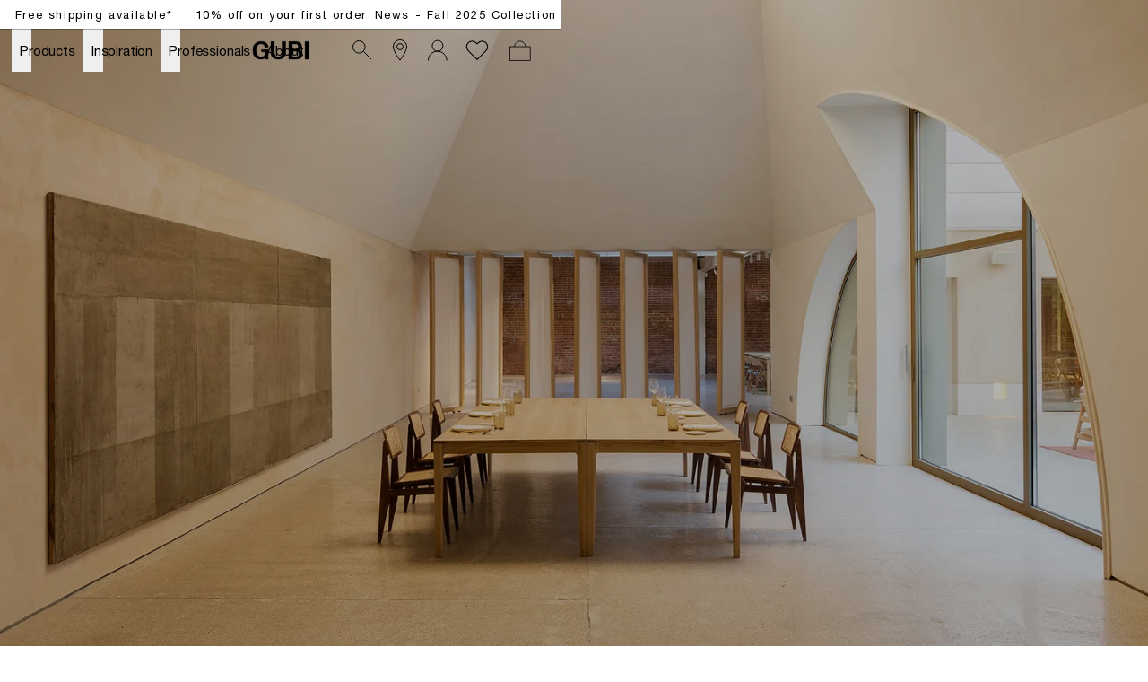

--- FILE ---
content_type: text/css; charset=UTF-8
request_url: https://gubi.com/_next/static/css/97089f6c4e4dc6f8.css
body_size: 38747
content:
.Container_container__FrTuH{width:100%;max-width:1512px;margin-left:auto;margin-right:auto;padding-left:1rem;padding-right:1rem}@media screen and (max-width:1519px){.Container_container__FrTuH{max-width:90%}}@media screen and (max-width:1023px){.Container_container__FrTuH{max-width:100%}}.Container_fluid__0v1mx{max-width:100%}.Container_section__MvxMr{display:block}.Image_responsive__aamlo{width:100%;height:100%}.Image_responsive__aamlo.Image_transparent__cLF5I{background:none}.Image_responsive__aamlo img{display:block;position:absolute;width:100%;height:100%;top:0;left:0;opacity:0;transition:opacity .3s ease-in-out 0s}.Image_responsive__aamlo img.Image_loaded__8PJQU{opacity:1;position:relative}.Image_observer__qTR1D{height:100%;width:100%}@media screen and (min-width:1024px){.Image_hoverEffect__lmtB0{transition:all .5s ease}.Image_hoverEffect__lmtB0:hover{transform:scale(1.05)}}@font-face{font-family:__helvetica_6716bc;src:url(/_next/static/media/5a9d0c78728c068f-s.p.woff2) format("woff2");font-display:swap}@font-face{font-family:__helvetica_Fallback_6716bc;src:local("Arial");ascent-override:93.98%;descent-override:21.11%;line-gap-override:19.76%;size-adjust:101.31%}.__className_6716bc{font-family:__helvetica_6716bc,__helvetica_Fallback_6716bc,Helvetica Neue LT Std Roman,Helvetica,Arial,sans-serif}.__variable_6716bc{--helvetica:"__helvetica_6716bc","__helvetica_Fallback_6716bc",Helvetica Neue LT Std Roman,Helvetica,Arial,sans-serif}@font-face{font-family:__helveticaMd_21860d;src:url(/_next/static/media/5a9d0c78728c068f-s.p.woff2) format("woff2");font-display:swap}@font-face{font-family:__helveticaMd_Fallback_21860d;src:local("Arial");ascent-override:93.98%;descent-override:21.11%;line-gap-override:19.76%;size-adjust:101.31%}.__className_21860d{font-family:__helveticaMd_21860d,__helveticaMd_Fallback_21860d,Helvetica Neue LT Std Roman,Helvetica,Arial,sans-serif}.__variable_21860d{--helvetica-md:"__helveticaMd_21860d","__helveticaMd_Fallback_21860d",Helvetica Neue LT Std Roman,Helvetica,Arial,sans-serif}@font-face{font-family:__kingscaslon_14b343;src:url(/_next/static/media/c3b4dfebb32ed0fe-s.p.woff2) format("woff2");font-display:swap;font-style:normal}@font-face{font-family:__kingscaslon_14b343;src:url(/_next/static/media/7ab6247461c9acb4-s.p.woff2) format("woff2");font-display:swap;font-style:italic}@font-face{font-family:__kingscaslon_Fallback_14b343;src:local("Arial");ascent-override:97.80%;descent-override:28.64%;line-gap-override:0.00%;size-adjust:93.56%}.__className_14b343{font-family:__kingscaslon_14b343,__kingscaslon_Fallback_14b343,Kings Caslon Display Typo,Times New Roman,Times,serif}.__variable_14b343{--kingscaslon:"__kingscaslon_14b343","__kingscaslon_Fallback_14b343",Kings Caslon Display Typo,Times New Roman,Times,serif}@font-face{font-family:__lato_a88817;src:url(/_next/static/media/4291f48c2ea51320-s.p.ttf) format("truetype");font-display:swap}@font-face{font-family:__lato_Fallback_a88817;src:local("Arial");ascent-override:100.88%;descent-override:21.77%;line-gap-override:0.00%;size-adjust:97.84%}.__className_a88817{font-family:__lato_a88817,__lato_Fallback_a88817}.__variable_a88817{--lato:"__lato_a88817","__lato_Fallback_a88817"}.drawer_closeIcon__Xzgfl{position:absolute;cursor:pointer}.drawer_closeIcon__Xzgfl.drawer_bottom__GAoeS,.drawer_closeIcon__Xzgfl.drawer_left__1g9dX,.drawer_closeIcon__Xzgfl.drawer_right__G_Iv2,.drawer_closeIcon__Xzgfl.drawer_top__Z8C8W{top:0;right:0}.ARButtonWrapper_root__p0pZe{left:0;z-index:1;display:none;border-radius:.375rem}.ARButtonWrapper_root__p0pZe.ARButtonWrapper_shown__bjIgP{display:block}.ARButtonWrapper_root__p0pZe.ARButtonWrapper_active__v4fFR{background-color:#fff}.ARButtonWrapper_button__6J3YH{display:flex;align-items:center;justify-content:center}.ARButtonWrapper_popupBackground__yVhgO{position:fixed;inset:0;background-color:rgba(0,0,0,.314)}.ARButtonWrapper_popup__HRsnX{position:absolute;z-index:0;display:flex;width:-moz-max-content;width:max-content;max-width:20rem;flex-direction:column;align-items:center;justify-content:center;border-radius:.375rem;--tw-bg-opacity:1;background-color:rgb(255 255 255/var(--tw-bg-opacity,1));padding:1.25rem;transform:translateY(-50%) translateX(-50%);top:50%;left:50%}.ARButtonWrapper_popup__HRsnX .ARButtonWrapper_cross__5MXcs{position:absolute;top:1.25rem;right:1.25rem;display:flex;height:1.5rem;width:1.5rem;align-items:center;justify-content:center;transform:translateX(50%) translateY(-50%);cursor:pointer}.ARButtonWrapper_popup__HRsnX .ARButtonWrapper_cross__5MXcs:before{content:"";position:absolute;height:1px;width:1.25rem;--tw-bg-opacity:1;background-color:rgb(0 0 0/var(--tw-bg-opacity,1));transform:rotate(45deg)}.ARButtonWrapper_popup__HRsnX .ARButtonWrapper_cross__5MXcs:after{content:"";position:absolute;height:1px;width:1.25rem;--tw-bg-opacity:1;background-color:rgb(0 0 0/var(--tw-bg-opacity,1));transform:rotate(-45deg)}.ARButtonWrapper_popup__HRsnX svg{position:absolute;top:50%;left:50%;transform:translateX(-50%) translateY(-50%);background-color:#fff;height:-moz-fit-content;height:fit-content}.ARButtonWrapper_wrapper__8VTP_{background:#fff;width:500px!important}.ARButtonWrapper_headline__lNOoS{font-style:normal;font-family:var(--kingscaslon);font-weight:400;font-size:40px;line-height:46px;height:60px;display:inline-flex;padding-inline-end:40px;width:100%;align-items:center}@media screen and (max-width:1024px){.ARButtonWrapper_headline__lNOoS{font-size:18px;line-height:20px}}.ARButtonWrapper_contentWrapper__cOGXd{height:100%;display:flex;flex-direction:column}.ARButtonWrapper_padded__hpG_z{padding:0 20px}.ARButtonWrapper_content__nsR2X{display:flex;justify-content:center;flex-direction:column;height:100%;flex:1 1}.ARButtonWrapper_imageWrapper__NganK{width:-moz-fit-content;width:fit-content;margin:0 auto;filter:drop-shadow(0 20px 40px rgba(0,0,0,.15))}.ARButtonWrapper_image__NeJ9H{border-radius:10px;border:1px solid transparent}.ARButtonWrapper_footer__a7YZD{height:60px}.ARButtonWrapper_qrHeadline__06U5b{margin-top:30px;font-style:normal;font-family:var(--helvetica);font-weight:400;font-size:30px;line-height:40px;font-family:var(--kingscaslon);padding:0 20px}@media screen and (max-width:1024px){.ARButtonWrapper_qrHeadline__06U5b{font-size:18px;line-height:22px}}.SvgRender_root__FJ6wY svg *{stroke:#000;fill:none}.VideoRender_video___ghYx{-o-object-fit:cover;object-fit:cover;width:100%;height:100%;background:transparent}.SublimeMedia_observer___BhxG{width:100%;height:100%;position:relative}.SublimeMedia_observer___BhxG.SublimeMedia_hasCaption__CECUG{height:calc(100% - (20px + 1rem))}.SublimeMedia_observer___BhxG .SublimeMedia_downloadButton__bxRs8{align-items:center;position:absolute;top:25px;right:25px;z-index:1;display:none;cursor:pointer}.SublimeMedia_observer___BhxG .SublimeMedia_downloadButton__bxRs8:before{content:"DOWNLOAD";transform:translateX(-100%);position:absolute;color:#000;opacity:0;transition:opacity .25s ease,transform .25s ease;pointer-events:none}.SublimeMedia_observer___BhxG .SublimeMedia_downloadButton__bxRs8:hover:before{opacity:1;transform:translateX(calc(-100% - .5rem))}.SublimeMedia_observer___BhxG .SublimeMedia_downloadButton__bxRs8:hover svg>g>g:first-child{opacity:.4}.SublimeMedia_observer___BhxG .SublimeMedia_downloadButton__bxRs8.SublimeMedia_white__lOhw_:before{color:#fff}.SublimeMedia_observer___BhxG:hover .SublimeMedia_downloadButton__bxRs8{display:flex}.SublimeMedia_observer___BhxG iframe{width:100%;height:100%;border:none;pointer-events:none}.SublimeMedia_sublimeImage__hw87h{direction:ltr;height:100%;width:100%;position:relative}.SublimeMedia_video__21DK4{-o-object-fit:cover;object-fit:cover;width:100%;height:100%}.SublimeMedia_zoom__epueW img{transition:transform .4s ease}.SublimeMedia_zoom__epueW:hover img{transform:scale(1.1)}@media screen and (min-width:1024px){.SublimeMedia_hoverEffect__b_oYW{transition:all .5s ease}.SublimeMedia_hoverEffect__b_oYW:hover{transform:scale(1.05)}}.SublimeMedia_img__vxFYh{position:relative;height:100%;width:100%;top:0;left:0;opacity:0;transition:opacity .3s ease-in-out 0s}.SublimeMedia_img__vxFYh.SublimeMedia_loaded__VDdni{opacity:1}.SublimeMedia_img__vxFYh.SublimeMedia_priority__eGH7z{transition:none 0s ease 0s}.BlogPost_item__B4Ekk{padding:1.5rem;overflow:hidden;width:33%}@media screen and (max-width:1023px){.BlogPost_item__B4Ekk{min-width:50%;padding:1rem}}@media screen and (max-width:639px){.BlogPost_item__B4Ekk{min-width:100%;padding:0 0 2rem}}.BlogPost_container__FPPFw{height:100%;overflow:hidden}.BlogPost_imageContainer__S9_7A{width:100%;box-sizing:border-box;position:relative}.BlogPost_imageContainer__S9_7A .BlogPost_image__PoQ6_{position:absolute;inset:0}.BlogPost_imageContainer__S9_7A .BlogPost_image__PoQ6_ div{overflow:hidden!important}.BlogPost_imageContainer__S9_7A .BlogPost_imageAspectRatio__Unb3_{padding-top:125%;height:0;position:relative;overflow:hidden}.BlogPost_container__FPPFw{display:flex;flex-direction:column}.BlogPost_teaser__fQQk9{text-align:center;margin:1rem 0}.BlogPost_title__y7rbI{margin-top:1rem}.BlogPost_title__y7rbI p{margin:0}.BlogPost_bodyText__jK96G p{margin-top:.6rem}.BlogPost_link__XHGwE{text-align:center;margin-bottom:2rem;color:#000;font-family:var(--helvetica);letter-spacing:.1rem;font-size:.9rem}.BlogPost_image__PoQ6_{-o-object-fit:cover;object-fit:cover;width:100%;height:100%}.ChevronBackCircleOutline_root__rAsdz path,.ChevronForwardCircleOutline_root__pyetG path{stroke-width:16px}.BlogPostSlider_slide__9skqm{width:20%}@media screen and (max-width:1023px){.BlogPostSlider_swiperWrapper__x7D0d>div:first-child{scroll-snap-type:none!important}.BlogPostSlider_swiperWrapper__x7D0d>div:first-child>div:first-child{padding-left:1rem}.BlogPostSlider_swiperWrapper__x7D0d>div:first-child>div:last-child{padding-right:1rem}}.BlogPostSlider_swiperButton__uPqOV{cursor:pointer;transition:opacity .15s ease-in-out}.BlogPostSlider_swiperButton__uPqOV.BlogPostSlider_disabled__TOqS3{cursor:not-allowed;opacity:.3}.BlogPostSliderItem_root__oNVd0{overflow:hidden}.BlogPostSliderItem_imgContainer__N2UeT{aspect-ratio:4/5}.BlogPostSliderItem_img__LTKKm{-o-object-fit:cover;object-fit:cover}.BlogPostSliderItem_title__oiA7b{margin-top:1rem}.BlogPostSliderItem_description__hUW6U{margin-top:.6rem}.BlogPostSliderItem_image__5WpE_{-o-object-fit:cover;object-fit:cover;height:100%;width:100%}.BlogPostSliderItem_imageContainer__JFLOU{aspect-ratio:4/5}.BlogPostGrid_root__WjGt_{background:var(--bg-color)}.BlogPostGrid_container__lBd4Y{display:flex;flex-wrap:wrap;height:100%;margin:0 auto;box-sizing:border-box;-webkit-user-drag:none;-khtml-user-drag:none;-moz-user-drag:none;-o-user-drag:none;user-drag:none}.BlogPostGrid_maxContainer__10QKT{max-width:1400px;margin:0 auto}.BlogPostGrid_categoryContainer__YxGjf{position:relative;overflow:hidden}@media screen and (max-width:1023px){.BlogPostGrid_categoryContainer__YxGjf .BlogPostGrid_scrollMore__W4mTx{pointer-events:none;position:absolute;top:50%;right:0;transform:translateY(-50%);width:50px;height:50%;background:linear-gradient(90deg,hsla(0,0%,100%,0),#fff 90%)}}.BlogPostGrid_categoryContainer__YxGjf .BlogPostGrid_categoryWrapper__T1P6m{display:flex;-moz-column-gap:25px;column-gap:25px;row-gap:10px;justify-content:center;font-family:var(--kingscaslon);font-size:clamp(16px,1.5vw,20px);width:100%;max-width:1800px;flex-wrap:wrap;margin:0 auto;padding:0 max(22px,env(safe-area-inset-right)) 40px max(22px,env(safe-area-inset-left));text-transform:uppercase}@media screen and (max-width:833px){.BlogPostGrid_categoryContainer__YxGjf .BlogPostGrid_categoryWrapper__T1P6m{flex-wrap:nowrap;justify-content:flex-start;overflow-x:scroll}}.BlogPostGrid_categoryContainer__YxGjf .BlogPostGrid_categoryWrapper__T1P6m li{cursor:pointer;white-space:nowrap;text-align:center}@media(hover:hover){.BlogPostGrid_categoryContainer__YxGjf .BlogPostGrid_categoryWrapper__T1P6m li:not(.BlogPostGrid_active__NH7Sy):hover span.BlogPostGrid_underlineAnimation__7idUx:before{transform:scaleX(1)}.BlogPostGrid_categoryContainer__YxGjf .BlogPostGrid_categoryWrapper__T1P6m li:not(.BlogPostGrid_active__NH7Sy) span.BlogPostGrid_underlineAnimation__7idUx{position:relative}.BlogPostGrid_categoryContainer__YxGjf .BlogPostGrid_categoryWrapper__T1P6m li:not(.BlogPostGrid_active__NH7Sy) span.BlogPostGrid_underlineAnimation__7idUx:before{content:"";position:absolute;width:100%;transform:scaleX(0);height:1px;bottom:-2px;left:0;background-color:currentColor;transform-origin:bottom left;transition:transform .25s ease-out}}.BlogPostGrid_categoryContainer__YxGjf .BlogPostGrid_categoryWrapper__T1P6m li.BlogPostGrid_active__NH7Sy{position:relative;pointer-events:all}.BlogPostGrid_categoryContainer__YxGjf .BlogPostGrid_categoryWrapper__T1P6m li.BlogPostGrid_active__NH7Sy:before{content:"";position:absolute;width:100%;height:1px;bottom:2px;left:0;background-color:currentColor;transform-origin:bottom left;transition:transform .25s ease-out}.Section_root__ZgBzR{overflow:hidden;opacity:0;visibility:hidden;transition:opacity .5s ease-out,transform .65s ease-out;will-change:opacity,visibility}.Section_root__ZgBzR.Section_visible__yk7vj{opacity:1;transform:none;visibility:visible}.BookComponent_container__gFK68{display:flex;justify-content:center;width:100vw;max-width:100%;overflow:hidden;min-height:100vh}@media screen and (min-width:1024px){.BookComponent_container__gFK68{flex-direction:row-reverse}}.BookComponent_container__gFK68.BookComponent_reversed__brFx0{flex-direction:row}@media screen and (min-width:1024px){.BookComponent_container__gFK68.BookComponent_reversed__brFx0{flex-direction:row}}.BookComponent_expandButton__PJEb7{position:absolute;right:2rem;top:50%;transform:translateY(-50%);cursor:pointer;transform:rotate(0deg);transition:transform .3s ease;display:flex;justify-content:center;align-items:center;z-index:6}.BookComponent_expandButton__PJEb7.BookComponent_rotated__5SrnB{transform:rotate(180deg)}.BookComponent_imageOverlay__xt0ya{position:absolute;top:0;left:0;right:0;bottom:0;z-index:2;opacity:0;transition:opacity .3s linear}.BookComponent_imageOverlay__xt0ya.BookComponent_overlayIsActive__GJhdE{opacity:1}.BookComponent_imageOverlay__xt0ya .BookComponent_overlayImage__v2A_5{width:100%;height:100%;z-index:3}.BookComponent_imageOverlay__xt0ya .BookComponent_backgroundOverlay__A1Jc8{position:absolute;inset:0;z-index:4;background-color:rgba(44,44,44,.94);background-position:20% 20%;background-repeat:no-repeat;background-size:cover;mix-blend-mode:multiply}.BookComponent_imageOverlay__xt0ya .BookComponent_overlay__TAiI4{display:flex;flex-direction:column;justify-content:center;position:absolute;top:0;left:0;right:0;bottom:0;z-index:4}.BookComponent_imageOverlay__xt0ya .BookComponent_overlay__TAiI4 h1,.BookComponent_imageOverlay__xt0ya .BookComponent_overlay__TAiI4 p{margin:0 3rem}.BookComponent_text__qk_cF{text-align:justify;-moz-text-align-last:justify;text-align-last:justify;text-justify:inter-word;width:100%}.BookComponent_descriptionBox__vr2qw,.BookComponent_imageBox__KOq7v{position:relative;flex-basis:50%;flex-shrink:0}@media screen and (max-width:1023px){.BookComponent_descriptionBox__vr2qw,.BookComponent_imageBox__KOq7v{flex-basis:100%}}.BookComponent_image__tYIS1{background-position:0 0}.BookComponent_descriptionBox__vr2qw{display:flex;justify-content:center;align-items:center;width:100%;height:100%;margin:auto 0;padding:4rem 0}@media screen and (max-width:767px){.BookComponent_descriptionBox__vr2qw{padding:.5rem 0}}.BookComponent_richText__HwxpV,.BookComponent_teaser__uvmM0,.BookComponent_title__PArDo{text-transform:uppercase}.BookComponent_richText__HwxpV{text-transform:inherit}.BookComponent_descriptionBoxInner__eThBQ{width:100%;max-width:30rem;display:flex;flex-direction:column}.BookComponent_descriptionImageContainer__phIqm{width:100%;height:100%;margin:3rem 0}.BookComponent_descriptionImageContainer__phIqm .BookComponent_mobileImage__E2tlz{display:none}@media screen and (max-width:1023px){.BookComponent_descriptionImageContainer__phIqm .BookComponent_desktopImage__WKshO{display:none}.BookComponent_descriptionImageContainer__phIqm .BookComponent_mobileImage__E2tlz{display:block}}.BookComponent_ctaLink__TfqSA{font-family:var(--helvetica);font-size:var(--fontSizeBody);font-weight:600;text-transform:uppercase;white-space:nowrap;text-overflow:ellipsis;letter-spacing:.1rem;text-decoration:none!important;width:-moz-fit-content;width:fit-content;position:relative;padding:10px 32px;border:1px solid;transition:all .4s cubic-bezier(.165,.84,.44,1) 0s;display:block;margin-top:2rem}.BookComponent_ctaLink__TfqSA:hover{border-color:#fff;background-color:#fff;color:#000}@media screen and (max-width:1023px){.BookComponent_container__gFK68{flex-direction:column-reverse;height:auto!important;padding:15px}.BookComponent_descriptionBox__vr2qw>a,.BookComponent_richText__HwxpV{margin-bottom:2rem}.BookComponent_imageBox__KOq7v{display:none}}.BrandStory_Book__nRKzw{width:100vw;max-width:100%;height:100vh;background:#2c2c2b;position:relative}@supports(-webkit-touch-callout:none){.BrandStory_Book__nRKzw{height:calc(var(--vh, 1vh)*100)}}.BrandStory_BookWrapper__HUzcl{width:83vw;height:55.3333333333vw;background:transparent;max-height:83vh;max-width:124.5vh;margin:auto;position:absolute;top:0;bottom:0;left:0;right:0}@media only screen and (min-device-width:320px)and (max-device-width:480px)and (-webkit-min-device-pixel-ratio:2)and (orientation:landscape){.BrandStory_BookWrapper__HUzcl{width:90vw;height:60vw;background:transparent;max-height:90vh;max-width:135vh;margin:auto;position:absolute;top:0;bottom:0;left:0;right:0}}@media only screen and (min-device-width:320px)and (max-device-width:568px)and (-webkit-min-device-pixel-ratio:2)and (orientation:portrait){.BrandStory_BookWrapper__HUzcl{width:100vw;height:66.6666666667vw;background:transparent;max-height:100vh;max-width:150vh;margin:auto;position:absolute;top:0;bottom:0;left:0;right:0}}.SwiperBook_SwiperContainer__A6yin{width:100%;height:100%}.SwiperBook_SwiperBook__zbAwn{width:100%;height:100%;overflow:hidden}.SwiperBook_SwiperSlide__dL6VI,.SwiperBook_SwiperWrapper__LGPU7{position:relative;height:100%;width:100%}.SwiperBook_SwiperSlide__dL6VI{overflow:hidden}.SwiperBook_SwiperSlide__dL6VI img,.SwiperBook_SwiperSlide__dL6VI svg,.SwiperBook_SwiperSlide__dL6VI video{width:100%;height:100%;-o-object-fit:cover;object-fit:cover;-o-object-position:center center;object-position:center center}.SwiperBook_Layer__taoDt{position:absolute;top:50%;left:50%;width:100%;height:100%;transform:translate(-50%,-50%)}.SwiperBook_SwiperBookIndication__V7gv_{position:absolute;top:0;left:50%;width:65%;height:2px;z-index:999;background:hsla(0,0%,100%,.2);transform:translate(-50%,calc(-50% - 4.25vh))}@media only screen and (min-device-width:320px)and (max-device-width:480px)and (-webkit-min-device-pixel-ratio:2)and (orientation:landscape){.SwiperBook_SwiperBookIndication__V7gv_{display:none}}.SwiperBook_SwiperBookIndication__V7gv_ span{position:absolute;top:0;left:0;height:100%;background:hsla(0,0%,100%,.2);transition:width .6s ease-in-out}.SwiperBook_SwiperPagination__7WUHv{position:absolute;bottom:0;left:0;width:100%;height:auto;z-index:999;color:#fff;font-size:.8rem;transform:translateY(calc(-50% + 4.25vh))}@supports(-webkit-touch-callout:none){.SwiperBook_SwiperPagination__7WUHv{display:none}}.SwiperBook_SwiperPagination__7WUHv .Swiper__paginationTrigger{cursor:pointer;text-transform:uppercase;font-size:inherit;letter-spacing:.1rem;line-height:1;position:absolute;top:50%;left:50%;transform:translate(-50%,-50%);display:block}.SwiperBook_SwiperPagination__7WUHv .Swiper__paginationTrigger.hide{display:none}.SwiperBook_SwiperPagination__7WUHv ul{width:-moz-fit-content;width:fit-content;margin:0 auto;padding:0}.SwiperBook_SwiperPagination__7WUHv ul li{padding:0;list-style:none;text-transform:uppercase;font-size:inherit;letter-spacing:.1rem;line-height:1;display:inline-block;opacity:0;pointer-events:none;margin:0 10px;cursor:pointer}.SwiperBook_SwiperPagination__7WUHv ul.show li{opacity:1;pointer-events:all}.SwiperBook_SwiperNavigation__O8294{position:absolute;top:0;left:0;width:100%;height:100%;z-index:99}@media only screen and (min-device-width:320px)and (max-device-width:480px)and (-webkit-min-device-pixel-ratio:2){.SwiperBook_SwiperNavigation__O8294{height:50px;width:calc(100% - 40px);left:50%;top:auto;bottom:0;transform:translate(-50%,calc(100% + 3vh))}}@media only screen and (min-device-width:320px)and (max-device-width:480px)and (-webkit-min-device-pixel-ratio:2)and (orientation:landscape){.SwiperBook_SwiperNavigation__O8294{position:fixed;z-index:9999;top:50%;bottom:auto;width:90%;transform:translate(-50%,-50%);pointer-events:none}}.SwiperBook_SwiperNavigationControls__q4qB6{position:absolute;top:0;left:0;width:50%;height:100%;background-color:transparent;z-index:101;cursor:url("data:image/svg+xml,%3Csvg xmlns='http://www.w3.org/2000/svg' width='70' height='51' %3E%3Cpath d='m25.812 50.75 2.042-2.041L6.271 27.052H70v-2.916H6.198L27.854 2.552 25.74.51.656 25.594z' fill='%23FFF' fill-rule='nonzero'/%3E%3C/svg%3E"),w-resize}@media only screen and (min-device-width:320px)and (max-device-width:480px)and (-webkit-min-device-pixel-ratio:2){.SwiperBook_SwiperNavigationControls__q4qB6{cursor:default}.SwiperBook_SwiperNavigationControls__q4qB6:before{content:url(/icons/arrowIcon.svg);display:block;width:34.2px;height:25px;transform:rotate(180deg);transform-origin:50% 50%}}@media only screen and (min-device-width:320px)and (max-device-width:480px)and (-webkit-min-device-pixel-ratio:2)and (orientation:landscape){.SwiperBook_SwiperNavigationControls__q4qB6{width:auto;pointer-events:all}}.SwiperBook_SwiperNavigationControlsNext__U2Mp1{position:absolute;top:0;left:auto;right:0;width:50%;height:100%;background-color:transparent;z-index:101;cursor:url("data:image/svg+xml,%3Csvg xmlns='http://www.w3.org/2000/svg' width='70' height='51' %3E%3Cpath d='m44.188.292-2.042 2.041L63.729 23.99H0v2.916h63.802L42.146 48.49l2.114 2.041 25.084-25.083z' fill='%23FFF' fill-rule='nonzero'/%3E%3C/svg%3E"),w-resize}@media only screen and (min-device-width:320px)and (max-device-width:480px)and (-webkit-min-device-pixel-ratio:2){.SwiperBook_SwiperNavigationControlsNext__U2Mp1:before{transform:rotate(0deg);transform-origin:50% 50%;margin-left:auto}}@media only screen and (min-device-width:320px)and (max-device-width:480px)and (-webkit-min-device-pixel-ratio:2)and (orientation:landscape){.SwiperBook_SwiperNavigationControlsNext__U2Mp1{width:auto;pointer-events:all}}.CategoryHero_root__rKDGe{position:relative;margin:0 auto;width:100%;height:100%;display:flex;flex-direction:column;justify-content:center;overflow:hidden}.CategoryHero_bg__JYV6c{position:absolute;width:100%;height:100%;top:0;left:0;filter:brightness(.7)}.CategoryHero_backgroundImage__IfR0D{-o-object-fit:cover;object-fit:cover;width:100%;height:100%}.CategoryHero_content__7Jatc{position:absolute;bottom:0;width:100%;color:var(--font-color,#fff)}.CategoryHero_content__7Jatc>div{margin-bottom:16px}.CategoryHero_content__7Jatc.CategoryHero_center__pwBrH{position:relative;display:flex;flex:1 1;align-items:center;height:100%}.CategoryHero_content__7Jatc.CategoryHero_center__pwBrH>div{margin-bottom:0}.CategoryHero_contentWrapper__xMsGj{width:100%;text-align:center}@media (min-width:1024px){.CategoryHero_contentWrapper__xMsGj{text-align:inherit}}.FaqFilter_outerContainer__Isxu2{width:100%;display:flex;justify-content:center;margin-bottom:100px}.FaqFilter_item__rvwzW{padding:15px}.FaqFilter_container__70tRG{display:flex;justify-content:center;flex-wrap:wrap;width:100%;max-width:1400px;margin:0;text-transform:uppercase}.ContactComponent_root__2Gi5w{background:var(--bg-color)}.ContactComponent_sectionTitle__xT4UJ{text-align:center;margin-top:6rem}.ContactComponent_sectionTitle__xT4UJ h1,.ContactComponent_sectionTitle__xT4UJ h2{margin:10px}.ContactComponent_titleFont__kK0BP{text-align:center}.ContactComponent_sections__yfbw8{width:100%;max-width:1500px;margin:0 auto}.ContactComponent_sections__yfbw8 .ContactComponent_section__rQR7W{width:100%}.ContactComponent_sections__yfbw8 .ContactComponent_section__rQR7W .ContactComponent_contacts__szI9s{width:100%;display:flex;flex-wrap:wrap;justify-content:center}.ContactComponent_sections__yfbw8 .ContactComponent_section__rQR7W .ContactComponent_contacts__szI9s .ContactComponent_contact__K179D{min-width:300px;width:50%;padding:15px}.ContactComponent_sections__yfbw8 .ContactComponent_section__rQR7W .ContactComponent_contacts__szI9s .ContactComponent_contact__K179D .ContactComponent_contactImage__yzCoa{margin-bottom:15px}.FaqAccordion_title__BOicF{cursor:pointer;margin-top:30px;margin-bottom:30px;text-transform:uppercase;display:flex;align-items:center;-webkit-user-select:none;-moz-user-select:none;user-select:none;position:relative;padding-left:40px}.FaqAccordion_title__BOicF svg{position:absolute;height:15px;width:15px;transition:transform .25s linear;left:7px}.FaqAccordion_body__PbR9H{padding-left:40px;white-space:pre-wrap;max-height:0;overflow:hidden;transition:max-height .5s cubic-bezier(0,1,0,1),opacity .5s ease;opacity:0}.FaqAccordion_container__nYfJh.FaqAccordion_expanded__vHhQj .FaqAccordion_title__BOicF svg{transform:rotate(90deg)}.FaqAccordion_container__nYfJh.FaqAccordion_expanded__vHhQj .FaqAccordion_body__PbR9H{max-height:1000px;transition:max-height 1s ease-in-out,opacity .5s ease;opacity:1}.FaqModule_outerSectionContainer__Xfau7{width:100%;display:flex;flex-direction:column;align-items:center;padding:15px}.FaqModule_sectionContainer__Yjjy1{max-width:1200px;width:100%}.FaqModule_sectionTitle__JGPlS h1{margin-bottom:60px;text-transform:uppercase;text-align:center}.FaqModule_subSection__fehuE{margin-top:15px;margin-bottom:80px}.FaqModule_subSection__fehuE .FaqModule_subSectionTitle__zTObq{text-transform:uppercase;margin-bottom:10px}.FaqModule_subSection__fehuE .FaqModule_subSectionLine__odtw4{margin-top:5px;height:1px;background-color:#000;margin-bottom:35px}.FaqModule_subSection__fehuE .FaqModule_subSectionContent__ji_AO{white-space:pre-wrap}.FurnitureViewer_root__fY9TF .FurnitureViewer_sliderWrapper__qXQV3{width:100%;display:flex;justify-content:center;align-items:center}.FurnitureViewer_root__fY9TF .FurnitureViewer_sliderItem__T_Ruw{width:80px;margin:0 18px;display:flex;flex-direction:column;justify-content:center;align-items:center;padding:10px 0}@media(hover:hover){.FurnitureViewer_root__fY9TF .FurnitureViewer_sliderItem__T_Ruw:not(:has(.FurnitureViewer_notSvg__Fn78y)):hover .FurnitureViewer_iconWrapper__WNrAp{background:#d9d6d0}.FurnitureViewer_root__fY9TF .FurnitureViewer_sliderItem__T_Ruw:has(.FurnitureViewer_notSvg__Fn78y):hover .FurnitureViewer_iconWrapper__WNrAp{transform:scale(1.1)}}.FurnitureViewer_root__fY9TF .FurnitureViewer_iconWrapper__WNrAp{display:flex;justify-content:center;align-items:center;width:80px;border-radius:100%;aspect-ratio:1;background:#f5f4f0}.FurnitureViewer_root__fY9TF .FurnitureViewer_iconWrapper__WNrAp .FurnitureViewer_icon__91yM_{aspect-ratio:1;padding:14px}.FurnitureViewer_root__fY9TF .FurnitureViewer_iconWrapper__WNrAp.FurnitureViewer_notSvg__Fn78y{border:none;border-radius:none;background-color:transparent;transition:all .3s ease-in-out}.FurnitureViewer_root__fY9TF .FurnitureViewer_iconWrapper__WNrAp.FurnitureViewer_notSvg__Fn78y .FurnitureViewer_icon__91yM_{padding:0}.FurnitureViewer_root__fY9TF .FurnitureViewer_mediaClassName__yznq3{width:100%;height:100%;-o-object-fit:contain;object-fit:contain}.FurnitureViewer_root__fY9TF .FurnitureViewer_label__8tcl6{margin-top:16px;word-break:break-all;font-family:Helvetica Neue LT Std Roman,Helvetica,Arial,sans-serif;font-style:normal;font-weight:400;font-size:11px;line-height:120%;text-align:center;letter-spacing:.15em;text-transform:uppercase;word-break:keep-all}@media screen and (min-width:1400px){.FurnitureViewer_root__fY9TF.FurnitureViewer_fullWidth__UvjHm .FurnitureViewer_sliderItem__T_Ruw{width:calc((var(--spg-width) - 96px*var(--fv-items))/var(--fv-items));margin:0 48px}.FurnitureViewer_root__fY9TF.FurnitureViewer_fullWidth__UvjHm .FurnitureViewer_iconWrapper__WNrAp{width:100%}.FurnitureViewer_root__fY9TF.FurnitureViewer_fullWidth__UvjHm .FurnitureViewer_iconWrapper__WNrAp .FurnitureViewer_icon__91yM_{padding:24px}}@media screen and (max-width:1399px){.FurnitureViewer_root__fY9TF .FurnitureViewer_sliderItem__T_Ruw{width:80px;margin:0 18px}.FurnitureViewer_root__fY9TF .FurnitureViewer_iconWrapper__WNrAp{width:80px}.FurnitureViewer_root__fY9TF .FurnitureViewer_iconWrapper__WNrAp .FurnitureViewer_icon__91yM_{padding:14px}}.FoldShowMore_arrow__PxxlZ{background:url([data-uri]);background-size:contain;background-repeat:no-repeat}.FoldShowMore_link__6F2oR{height:30px;width:40px;margin:0 0 0 -20px;color:#fff;text-align:center;z-index:100;text-decoration:none;text-shadow:0 0 3px rgba(0,0,0,.4);animation:FoldShowMore_fsmFadeMoveDown__pEJjJ 2s ease-in-out infinite}@keyframes FoldShowMore_fsmFadeMoveDown__pEJjJ{0%{transform:translateY(-20px);opacity:0}50%{opacity:1}to{transform:translateY(20px);opacity:0}}.Button_root__wyTsw{position:relative;display:flex;justify-content:center;align-items:center;cursor:pointer;padding:10px 32px;font-size:1rem;min-width:140px;border-radius:1px;text-transform:none;text-align:center;text-decoration:none;font-weight:500;letter-spacing:0;line-height:1.15;font-family:Helvetica Neue LT Std Roman,Helvetica,Arial,sans-serif;border:1px solid transparent;overflow:hidden;color:#000;transition:all .4s cubic-bezier(.165,.84,.44,1) 0s}@media screen and (max-width:1023px){.Button_root__wyTsw{font-size:.8rem;padding:8px 20px;min-width:70px}}.Button_primary__tlkJU{background-color:#000;color:#fff;stroke:#fff}.Button_primary__tlkJU:hover,.Button_primary__tlkJU[aria-pressed]{background-color:#fff;border-color:#000;color:#000;stroke:#000}.Button_primary__tlkJU.Button_white__09UP0{background-color:#fff;color:#000;stroke:#000}.Button_primary__tlkJU.Button_white__09UP0:hover,.Button_primary__tlkJU.Button_white__09UP0[aria-pressed]{background-color:#000;border-color:#000;color:#fff;stroke:#fff}.Button_secondary__YlI37{border-color:#000;background-color:transparent;stroke:#000}.Button_secondary__YlI37:hover,.Button_secondary__YlI37[aria-pressed=true]{background-color:#000;border-color:#000;color:#fff;stroke:#fff}.Button_secondary__YlI37.Button_animating__pl8D6:hover{border-color:#000;background-color:transparent;stroke:#000}.Button_secondary__YlI37.Button_white__09UP0{border-color:#fff;background-color:transparent;stroke:#fff;color:#fff}.Button_secondary__YlI37.Button_white__09UP0:hover,.Button_secondary__YlI37.Button_white__09UP0[aria-pressed=true]{background-color:#fff;border-color:#fff;color:#000;stroke:#000}.Button_link__OTJRu{color:#000}.Button_link__OTJRu:before{transform:scaleX(1);background-color:#000}.Button_link__OTJRu:hover:before{transform:scaleX(0)}.Button_link__OTJRu.Button_white__09UP0{color:#fff}.Button_link__OTJRu.Button_white__09UP0:before{background-color:#fff}.HeroImage_container__HbeQz{width:100%;height:100%;position:relative}.HeroImage_textContainer__WAZBZ{color:var(--font-color,#fff);position:absolute;inset:0;display:flex;flex-direction:column;align-items:center;justify-content:center;pointer-events:none}.HeroImage_textContainer__WAZBZ>*{pointer-events:auto}.HeroImage_darker__WBQqb{filter:brightness(.7)}.HeroImage_foldShowMore__V4Vpr{position:absolute;left:50%;bottom:25px}.HeroImage_ctaLink__j_6q0{font-family:var(--helvetica);font-size:var(--fontSizeBody);font-weight:600;text-transform:uppercase;white-space:nowrap;text-overflow:ellipsis;letter-spacing:.1rem;text-decoration:none!important;width:-moz-fit-content;width:fit-content;position:relative;padding:10px 32px;border:1px solid;transition:all .4s cubic-bezier(.165,.84,.44,1) 0s;display:block;margin-top:2rem}.HeroImage_ctaLink__j_6q0:hover{border-color:#fff;background-color:#fff;color:#000}.HeroImage_heroMedia__6Qhnj{width:100%;height:100%;-o-object-fit:cover;object-fit:cover}.HeroImage_heroMediaContainer__A9Lzo{background:#000}@keyframes HeroMediaSlider_heroMediaSliderFadeIn__udk5a{0%{opacity:0}to{opacity:1}}.HeroMediaSlider_container__qZKoT{position:relative;display:flex;align-items:center;height:100vh;overflow:hidden;justify-content:center}.HeroMediaSlider_container__qZKoT.HeroMediaSlider_useFadeIn__lJf60{animation:HeroMediaSlider_heroMediaSliderFadeIn__udk5a 1.5s ease forwards}.HeroMediaSlider_swiperImageContainer__hIUHv{position:relative;width:100%;height:100%}.HeroMediaSlider_swiperImageContainer__hIUHv .HeroMediaSlider_swiperBackground__05Dgx{position:absolute;inset:0;background-color:#000;opacity:.5}.HeroMediaSlider_swiperContainer__S_HmS{position:absolute;inset:0;width:100%;height:100%}.HeroMediaSlider_swiperContainer__S_HmS .HeroMediaSlider_swiper__SEcE3{position:absolute;top:0;left:0;width:100%;height:100%;overflow:hidden}.HeroMediaSlider_content__FAA9y,.HeroMediaSlider_swiperContainer__S_HmS .HeroMediaSlider_swiper__SEcE3{-webkit-user-drag:none;-webkit-touch-callout:none;-webkit-user-select:none;-moz-user-select:none;user-select:none}.HeroMediaSlider_content__FAA9y{opacity:1;z-index:1;position:relative}@media screen and (max-width:1023px){.HeroMediaSlider_content__FAA9y{z-index:1;max-width:95%}}.HeroMediaSlider_content__FAA9y .HeroMediaSlider_imageTitle__HIb11{margin:0;color:#fff;position:relative;text-align:center}.HeroMediaSlider_content__FAA9y .HeroMediaSlider_ctaLink__19Hia{font-family:var(--helvetica);font-size:var(--fontSizeBody);font-weight:600;text-transform:uppercase;white-space:nowrap;text-overflow:ellipsis;letter-spacing:.1rem;text-decoration:none!important;width:-moz-fit-content;width:fit-content;position:relative;padding:10px 32px;border:1px solid;transition:all .4s cubic-bezier(.165,.84,.44,1) 0s;position:absolute;left:50%;transform:translateX(-50%);bottom:-65px}.HeroMediaSlider_content__FAA9y .HeroMediaSlider_ctaLink__19Hia:hover{border-color:#fff;background-color:#fff;color:#000}.HeroMediaSlider_foldShowMore__uhTEb{position:absolute;left:50%;bottom:25px}.HeroMediaSlider_timelineContainer__Om_4K{z-index:1;position:absolute;width:100%;bottom:3rem;display:flex;justify-content:center}.HeroMediaSlider_timelineContainer__Om_4K.HeroMediaSlider_foldMoreActive__Ub7Ax{bottom:7rem}.HeroMediaSlider_timeline__0hBQE{width:75%;display:flex}.HeroMediaSlider_timeline__0hBQE .HeroMediaSlider_timelineItem__uWWZ9{height:1px;flex-grow:1;margin:0 .25rem}.HeroMediaSlider_timeline__0hBQE .HeroMediaSlider_timelineItem__uWWZ9 .HeroMediaSlider_background__yMowO{background-color:#fff;width:100%;height:100%;opacity:.5}.HeroMediaSlider_timeline__0hBQE .HeroMediaSlider_timelineItem__uWWZ9 .HeroMediaSlider_foreground__LR1hi{position:relative;top:-1px;opacity:1;background-color:#fff;height:100%;width:0}.HeroMediaSlider_timeline__0hBQE .HeroMediaSlider_timelineItem__uWWZ9 .HeroMediaSlider_foreground__LR1hi.HeroMediaSlider_fullyLoaded__NcPAP{width:100%}.HeroSlider_centerSlide__FJ48W{position:absolute;top:calc(150px + var(--scatter-y));left:calc(50% + var(--scatter-x) - var(--width)/2);width:var(--width);height:var(--height)}.HeroSlider_centerSlide__FJ48W.HeroSlider_active__uRLne .HeroSlider_slideImage__Bz_oh{width:80%}.HeroSlider_centerSlide__FJ48W .HeroSlider_slideFooter__rmqwQ{display:none}.HeroSlider_sliderWrapper__7m6yZ{position:relative;width:100%;height:100%}.HeroSlider_sliderWrapper__7m6yZ.HeroSlider_inactive__pSJMc{pointer-events:none;opacity:0}.HeroSlider_slideImage__Bz_oh img{-o-object-fit:cover;object-fit:cover}.HeroSlider_movingBack__U3lA3{overflow:hidden}@media screen and (min-width:1100px){.HeroSlider_sliderWrapper__7m6yZ *{user-drag:none;-webkit-user-drag:none}}.HeroSlider_sliderWrapper__7m6yZ .HeroSlider_slideItem__Iz73j .HeroSlider_slideImageContainer__yirNI .HeroSlider_slideImage__Bz_oh{overflow:hidden}.HeroSlider_slideItem__Iz73j{cursor:default;display:flex;flex-direction:column;height:var(--slide-height,auto)}@media screen and (min-width:1100px){.HeroSlider_slideItem__Iz73j{user-drag:none}}.HeroSlider_slideItem__Iz73j .HeroSlider_slideImageContainer__yirNI{display:flex;flex-direction:column;justify-content:flex-end;align-items:center;position:relative}.HeroSlider_slideItem__Iz73j .HeroSlider_slideImageContainer__yirNI .HeroSlider_slideImageFiller__gMOMK{width:100%;aspect-ratio:330/397}.HeroSlider_slideItem__Iz73j .HeroSlider_slideImageContainer__yirNI .HeroSlider_slideImage__Bz_oh{position:absolute;bottom:0;width:80%;transition:width .4s ease;background-size:cover;aspect-ratio:330/397}.HeroSlider_slideItem__Iz73j .HeroSlider_slideFooter__rmqwQ{--color:#000;pointer-events:none;width:100%;min-height:85px;overflow:hidden}.HeroSlider_slideItem__Iz73j .HeroSlider_slideFooter__rmqwQ p{margin:0}.HeroSlider_slideItem__Iz73j .HeroSlider_slideFooter__rmqwQ .HeroSlider_footerContent__7RlZI{box-sizing:border-box;padding-top:15px;padding-bottom:15px;background-color:#fff;width:100%;height:100%;transform:translateY(-100%);animation:HeroSlider_slideUp__Y0lX5 .2s ease forwards;margin:0 auto;display:flex;flex-direction:column;justify-content:center;align-items:center}.HeroSlider_slideItem__Iz73j .HeroSlider_slideFooter__rmqwQ .HeroSlider_footerContent__7RlZI .HeroSlider_footerHero__L1387{font-family:Helvetica Neue LT Std Roman;font-style:normal;font-weight:400;font-size:12px;line-height:14px;display:flex;align-items:center;text-align:center;letter-spacing:.15em;text-transform:uppercase;color:#000;opacity:.6}@media screen and (max-width:767px){.HeroSlider_slideItem__Iz73j .HeroSlider_slideFooter__rmqwQ .HeroSlider_footerContent__7RlZI .HeroSlider_footerHero__L1387{font-size:10px;line-height:12px}}.HeroSlider_slideItem__Iz73j .HeroSlider_slideFooter__rmqwQ .HeroSlider_footerContent__7RlZI .HeroSlider_footerTitle__mz_5H{margin-top:12px;margin-bottom:12px;font-family:Kings Caslon Display;font-style:italic;font-weight:400;font-size:40px;line-height:100%;display:flex;align-items:flex-end;text-align:center}@media screen and (max-width:1519px){.HeroSlider_slideItem__Iz73j .HeroSlider_slideFooter__rmqwQ .HeroSlider_footerContent__7RlZI .HeroSlider_footerTitle__mz_5H{font-size:30px;line-height:100%;margin-top:6px;margin-bottom:6px}}.HeroSlider_slideItem__Iz73j .HeroSlider_slideFooter__rmqwQ .HeroSlider_footerContent__7RlZI .HeroSlider_footerSubtitle__mejdW{font-family:Helvetica Neue LT Std;font-style:normal;font-weight:400;font-size:12px;line-height:14px;display:flex;align-items:center;text-align:center;letter-spacing:.15em;text-transform:uppercase;color:#000;opacity:.6}@media screen and (max-width:767px){.HeroSlider_slideItem__Iz73j .HeroSlider_slideFooter__rmqwQ .HeroSlider_footerContent__7RlZI .HeroSlider_footerSubtitle__mejdW{font-size:10px;line-height:12px}}.HeroSlider_slideItem__Iz73j.HeroSlider_clone__mxh2h .HeroSlider_slideFooter__rmqwQ{display:none}.HeroSlider_slideItem__Iz73j.HeroSlider_active__uRLne .HeroSlider_slideImage__Bz_oh{width:100%}.HeroSlider_slide__ui7_h:has(.HeroSlider_active__uRLne){z-index:99}.HeroSlider_spawned__pO3UZ .HeroSlider_active__uRLne .HeroSlider_slideImage__Bz_oh{width:100%}.HeroSlider_spawned__pO3UZ .HeroSlider_active__uRLne .HeroSlider_slideFooter__rmqwQ .HeroSlider_footerContent__7RlZI{top:0;animation:HeroSlider_slideDown__qfzly .15s ease .4s forwards}@keyframes HeroSlider_slideUp__Y0lX5{0%{transform:translateY(0);width:100%}to{transform:translateY(-100%);width:80%}}@keyframes HeroSlider_slideDown__qfzly{0%{transform:translateY(-100%)}to{transform:translateY(0)}}.HeroSlider_slide__ui7_h{position:relative;z-index:10}.HeroSlider_slide__ui7_h .HeroSlider_mousearea__yf3JP{z-index:89;position:absolute;inset:0}@media screen and (max-width:1099px){.HeroSlider_slide__ui7_h .HeroSlider_mousearea__yf3JP{display:none}}.HeroSlider_slide__ui7_h .HeroSlider_active__uRLne img{z-index:91;cursor:pointer}.HeroSlider_slide__ui7_h .HeroSlider_unsetCursor__F_NUq img{cursor:default}.HeroSlider_slide__ui7_h .HeroSlider_slideFooter__rmqwQ{z-index:90}.HeroSlider_sliderWrapper__7m6yZ{cursor:url(https://d1ij5mhfn3p2nj.cloudfront.net/upholstery/svg/Arrow-right-black.png),auto;background-color:var(--slider-bg-color)}@media screen and (max-width:1099px){.HeroSlider_sliderWrapper__7m6yZ{cursor:default}}.HeroSlider_sliderWrapper__7m6yZ[dir=left]{cursor:url(https://d1ij5mhfn3p2nj.cloudfront.net/upholstery/svg/Arrow-left-black.png),auto}[data-theme=dark] .HeroSlider_sliderWrapper__7m6yZ{cursor:url(https://d1ij5mhfn3p2nj.cloudfront.net/upholstery/svg/Arrow-right-white.png),auto}[data-theme=dark] .HeroSlider_sliderWrapper__7m6yZ[dir=left]{cursor:url(https://d1ij5mhfn3p2nj.cloudfront.net/upholstery/svg/Arrow-left-white.png),auto}.ImageComponent_container__Ktumd{width:100vw;max-width:100%;position:relative;display:flex;justify-content:center;align-items:center}.ImageComponent_container__Ktumd img{pointer-events:none;outline:none;-webkit-user-select:none;-moz-user-select:none;user-select:none}.ImageComponent_innerContainer__4E7SG{width:95%}@media screen and (max-width:767px){.ImageComponent_innerContainer__4E7SG{width:100%}}.ImageComponent_imageContainer__yvjsP{box-sizing:border-box;width:100%;height:100%;position:relative;flex:1 1}.ImageComponent_imageContainer__yvjsP .ImageComponent_innerTextContainer__quIDw{position:absolute;top:50%;left:50%;transform:translateX(-50%) translateY(-50%)}.ImageComponent_imageContainer__yvjsP .ImageComponent_innerTextContainer__quIDw h1,.ImageComponent_imageContainer__yvjsP .ImageComponent_innerTextContainer__quIDw p{text-align:center;margin:2rem}.ImageComponent_innerContainer__4E7SG{max-width:100%;height:100%;display:flex;flex-direction:column}.ImageTextStacked_container__N8fBS{width:100vw;max-width:100%;display:flex}.ImageTextStacked_container__N8fBS.ImageTextStacked_vertical__oPrfF .ImageTextStacked_imageContainer__NokGM{height:100vh;width:80vh;position:relative}@media screen and (max-width:1023px){.ImageTextStacked_container__N8fBS.ImageTextStacked_vertical__oPrfF .ImageTextStacked_imageContainer__NokGM{height:auto;width:80vw}}.ImageTextStacked_container__N8fBS.ImageTextStacked_vertical__oPrfF .ImageTextStacked_richText__pV0GR.ImageTextStacked_eighty__kBkT7{min-width:80%}@media screen and (max-width:1023px)and (min-width:768px){.ImageTextStacked_container__N8fBS.ImageTextStacked_horizontal__QKYpn{padding-top:2rem;padding-bottom:2rem}}.ImageTextStacked_container__N8fBS.ImageTextStacked_horizontal__QKYpn .ImageTextStacked_innerContainer__b4taC{width:80%}@media screen and (max-width:1023px){.ImageTextStacked_container__N8fBS.ImageTextStacked_horizontal__QKYpn .ImageTextStacked_innerContainer__b4taC{width:100%}}.ImageTextStacked_container__N8fBS.ImageTextStacked_horizontal__QKYpn .ImageTextStacked_richText__pV0GR.ImageTextStacked_eighty__kBkT7{min-width:50%}.ImageTextStacked_container__N8fBS.ImageTextStacked_horizontal__QKYpn .ImageTextStacked_imageContainer__NokGM,.ImageTextStacked_container__N8fBS.ImageTextStacked_horizontal__QKYpn .ImageTextStacked_imageContainer__NokGM img,.ImageTextStacked_container__N8fBS.ImageTextStacked_horizontal__QKYpn .ImageTextStacked_imageContainer__NokGM video{width:100%}.ImageTextStacked_innerContainer__b4taC{margin:0 auto;display:inline-flex;flex-direction:column}.ImageTextStacked_table__QnKZY{display:flex}.ImageTextStacked_richText__pV0GR{padding:3rem 0;width:-moz-min-content;width:min-content;min-width:100%;margin:0 auto}@media screen and (max-width:1023px){.ImageTextStacked_richText__pV0GR{padding:0;width:100%;margin:1rem 0}}.ImageWithContent_outerContainer__8FhDW{width:100%;display:flex;justify-content:center}@media screen and (max-width:767px){.ImageWithContent_outerContainer__8FhDW{height:100%}}.ImageWithContent_container__K5Ddr{position:relative;width:100%;max-width:1850px;box-sizing:border-box;display:flex;justify-content:center}.ImageWithContent_container__K5Ddr .ImageWithContent_innerContainer__AmS2y{display:flex;width:100%;height:100%;justify-content:space-evenly;align-items:center}@media screen and (max-width:767px){.ImageWithContent_container__K5Ddr .ImageWithContent_innerContainer__AmS2y{flex-direction:column;justify-content:normal}}.ImageWithContent_container__K5Ddr.ImageWithContent_reversed__7GwNS .ImageWithContent_innerContainer__AmS2y{flex-direction:row-reverse}@media screen and (max-width:767px){.ImageWithContent_container__K5Ddr.ImageWithContent_reversed__7GwNS .ImageWithContent_innerContainer__AmS2y{flex-direction:column}}.ImageWithContent_container__K5Ddr.ImageWithContent_reversed__7GwNS .ImageWithContent_innerContainer__AmS2y .ImageWithContent_shopTheLookContainer__NKxnB{justify-content:flex-start}.ImageWithContent_contentContainer__PARxG{width:50%;height:100%;align-items:center}@media screen and (max-width:767px){.ImageWithContent_contentContainer__PARxG{width:100%;padding-bottom:1rem}}@media screen and (min-width:768px){.ImageWithContent_contentContainer__PARxG{display:flex}}.ImageWithContent_contentContainer__PARxG .ImageWithContent_mediaContainer__y8pzs{aspect-ratio:4/5}.ImageWithContent_contentContainer__PARxG .ImageWithContent_mediaContainer__y8pzs .ImageWithContent_media__eYEa_{width:100%;height:100%;-o-object-fit:cover;object-fit:cover}.ImageWithContent_shopTheLookContainer__NKxnB{justify-content:flex-end;position:relative;perspective:100rem}.ImageWithContent_teaser__YMdi7{text-align:center}.ImageWithContent_contentContainer__PARxG{justify-content:center}.ImageWithContent_contentContainer__PARxG .ImageWithContent_innerTextContent__Jw0PJ{max-width:70%;display:flex;flex-direction:column}@media screen and (max-width:767px){.ImageWithContent_contentContainer__PARxG .ImageWithContent_innerTextContent__Jw0PJ{max-width:100%}}@media screen and (min-width:768px)and (max-width:1023px){.ImageWithContent_contentContainer__PARxG .ImageWithContent_innerTextContent__Jw0PJ{max-width:90%}}.ImageWithContent_ctaLink__d_dYr{font-family:var(--helvetica);font-size:var(--fontSizeBody);font-weight:600;text-transform:uppercase;white-space:nowrap;text-overflow:ellipsis;letter-spacing:.1rem;text-decoration:none!important;width:-moz-fit-content;width:fit-content;position:relative;padding:10px 32px;border:1px solid;transition:all .4s cubic-bezier(.165,.84,.44,1) 0s;display:block;margin-top:2rem}.ImageWithContent_ctaLink__d_dYr:hover{border-color:#000;background-color:#000;color:#fff}.ImageWithContent_richText__H8c3o p .ImageWithContent_normal__nkg8a,.ImageWithContent_teaser__YMdi7,.ImageWithContent_title__gXS43 p .ImageWithContent_normal__nkg8a{opacity:0}.ImageWithContent_containerClass__tJ8Tn{justify-content:center}.LoginForm_container__IXOmq{margin:0 auto;padding:2rem;background-color:#fff;--tw-shadow:0 4px 6px -1px rgba(0,0,0,.1),0 2px 4px -2px rgba(0,0,0,.1);--tw-shadow-colored:0 4px 6px -1px var(--tw-shadow-color),0 2px 4px -2px var(--tw-shadow-color);box-shadow:var(--tw-ring-offset-shadow,0 0 #0000),var(--tw-ring-shadow,0 0 #0000),var(--tw-shadow);max-width:min(max(50vw,450px),600px)}.LoginForm_root__ci2qs{display:flow-root;overflow:hidden}.LoginForm_root__ci2qs fieldset{margin-bottom:1rem}.LoginForm_root__ci2qs fieldset label{display:block}.LoginForm_root__ci2qs fieldset input{border-bottom:1px solid #000;width:100%;padding:.25rem}.LoginForm_root__ci2qs .LoginForm_button__VdINR{float:right;margin-top:2rem}.M453Images3Texts_outerContainer__L1PgR{width:100%;display:flex;justify-content:center}.M453Images3Texts_container__HVKJR{display:flex;justify-content:center;width:90%;max-width:1650px}.M453Images3Texts_imageInnerContainer__KvLLF{height:100%}.M453Images3Texts_media__Av9aU{aspect-ratio:4/5}.M453Images3Texts_media__Av9aU img,.M453Images3Texts_media__Av9aU video{-o-object-fit:cover;object-fit:cover;width:100%;height:100%}.M453Images3Texts_reversed__5HTTj{direction:rtl;text-align:left}.M453Images3Texts_grid__VE9KP{width:100%;display:grid;grid-template-columns:repeat(11,1fr)}@media screen and (min-width:1024px){.M453Images3Texts_grid__VE9KP{-moz-column-gap:7rem;column-gap:7rem;row-gap:4rem}}@media screen and (max-width:1023px){.M453Images3Texts_grid__VE9KP{display:flex;flex-direction:column}}.M453Images3Texts_imageWrapper__1VK_S{display:flex;height:100%;width:100%}.M453Images3Texts_richText1__fo7Kb{margin-bottom:1.5rem;grid-row:span 5;grid-column:span 5;display:flex;align-items:center}@media screen and (max-width:1023px){.M453Images3Texts_richText1__fo7Kb{order:1}}.M453Images3Texts_firstImage__BFZdz{grid-row:span 6;grid-column:span 6}@media screen and (max-width:1023px){.M453Images3Texts_firstImage__BFZdz{order:2}}.M453Images3Texts_secondImage__fYaBC{grid-row:span 5;grid-column:span 5}@media screen and (max-width:1023px){.M453Images3Texts_secondImage__fYaBC{order:4}}.M453Images3Texts_richText2__5Gcr9{display:flex;align-items:center;grid-row:span 3;grid-column:span 5;margin-top:10rem;margin-bottom:10rem}@media screen and (max-width:1023px){.M453Images3Texts_richText2__5Gcr9{margin-top:4rem;margin-bottom:1.5rem;order:3}}.M453Images3Texts_richText3__XK0gc{margin-top:10rem;display:flex;align-items:center;grid-row:span 3;grid-column:span 5}@media screen and (max-width:1023px){.M453Images3Texts_richText3__XK0gc{margin-top:4rem;margin-bottom:1.5rem;order:5}}.M453Images3Texts_thirdImage__ukFnS{grid-row:span 5;grid-column:span 5}@media screen and (max-width:1023px){.M453Images3Texts_thirdImage__ukFnS{order:6}}.NewsletterSignup_outerContainer__rXBrf{width:100%;display:flex;justify-content:center}@media screen and (max-width:1023px){.NewsletterSignup_outerContainer__rXBrf{height:100%}}.NewsletterSignup_outerContainer__rXBrf ::-moz-placeholder{color:var(--foreground-color,#a9a9a9)}.NewsletterSignup_outerContainer__rXBrf ::placeholder{color:var(--foreground-color,#a9a9a9)}.NewsletterSignup_container__6WSdF{position:relative;width:100%;max-width:1850px;box-sizing:border-box;display:flex;justify-content:center}.NewsletterSignup_container__6WSdF .NewsletterSignup_innerContainer__mTqXx{display:flex;height:100%;width:100%;flex-direction:column;align-items:center}@media (min-width:1024px){.NewsletterSignup_container__6WSdF .NewsletterSignup_innerContainer__mTqXx{flex-direction:row;justify-content:space-evenly}}.NewsletterSignup_container__6WSdF .NewsletterSignup_innerContainer__mTqXx.NewsletterSignup_imageBottom__YbfTU{flex-direction:column-reverse}@media (min-width:1024px){.NewsletterSignup_container__6WSdF .NewsletterSignup_innerContainer__mTqXx.NewsletterSignup_imageBottom__YbfTU{flex-direction:row}.NewsletterSignup_container__6WSdF .NewsletterSignup_innerContainer__mTqXx.NewsletterSignup_reversed__KjKFA{flex-direction:row-reverse}.NewsletterSignup_container__6WSdF .NewsletterSignup_innerContainer__mTqXx.NewsletterSignup_reversed__KjKFA .NewsletterSignup_shopTheLookContainer__fu3HM{justify-content:flex-start}}.NewsletterSignup_shopTheLook__3QTT7{width:100%;max-width:700px;aspect-ratio:4/5}@media screen and (max-width:1669px){.NewsletterSignup_shopTheLook__3QTT7{max-width:600px}}@media screen and (max-width:1023px){.NewsletterSignup_shopTheLook__3QTT7{margin:0 auto}}.NewsletterSignup_contentContainer__r2RLU,.NewsletterSignup_shopTheLookContainer__fu3HM{width:50%;height:100%;align-items:center}@media screen and (max-width:1023px){.NewsletterSignup_contentContainer__r2RLU,.NewsletterSignup_shopTheLookContainer__fu3HM{width:100%;padding:1rem}}@media screen and (min-width:1024px){.NewsletterSignup_contentContainer__r2RLU,.NewsletterSignup_shopTheLookContainer__fu3HM{display:flex}}.NewsletterSignup_shopTheLookContainer__fu3HM{justify-content:flex-end;position:relative;perspective:100rem}.NewsletterSignup_teaser___JzZ9{text-align:center}.NewsletterSignup_contentContainer__r2RLU{justify-content:center;flex-direction:column}.NewsletterSignup_contentContainer__r2RLU .NewsletterSignup_innerTextContent__fLG4Z{max-width:60%;display:flex;flex-direction:column}@media screen and (max-width:1023px){.NewsletterSignup_contentContainer__r2RLU .NewsletterSignup_innerTextContent__fLG4Z{max-width:100%}}.NewsletterSignup_richText__sOYrS p .NewsletterSignup_normal__M6lxN,.NewsletterSignup_teaser___JzZ9,.NewsletterSignup_title__GOZ_g p .NewsletterSignup_normal__M6lxN{opacity:0}.NewsletterSignup_containerClass__AbchY{justify-content:center}.ProductGrid_root__HtN8a{width:100%;max-width:1512px;margin-left:auto;margin-right:auto}.ProductGrid_filterBy__xO_J1{position:relative}.ProductGrid_filterBy__xO_J1:before{content:"";position:absolute;top:50%;transform:translateY(-50%);left:-4px;width:6px;height:6px;background:#000;z-index:1;border-radius:100%}.ProductGrid_mobileFilter__HsJis{display:flex;justify-content:flex-end}.ProductGrid_mobileFilter__HsJis>div{display:flex;cursor:pointer;-webkit-user-select:none;-moz-user-select:none;user-select:none;align-items:center}.ProductGrid_mobileFilter__HsJis>div:first-child{padding:.5rem}.ProductGrid_filterContainer__Y_uxv{margin:10px}@media screen and (max-width:1200px){.ProductGrid_filterContainer__Y_uxv{margin:8px}}@media screen and (max-width:833px){.ProductGrid_filterContainer__Y_uxv{margin:1px}}@media screen and (max-width:639px){.ProductGrid_filterContainer__Y_uxv{margin:1px}}.ProductGrid_filterOverlay__fkTH3{visibility:hidden;position:fixed;top:0;height:100%;width:100%;opacity:0;z-index:10000;background-color:rgba(0,0,0,.5);transition:opacity .175s ease-in-out,visibility .175s ease-in-out;transition-delay:.35s}.ProductGrid_filterOverlay__fkTH3.ProductGrid_open__ocpep{visibility:visible;opacity:1;transition:opacity .175s ease-in-out,visibility .175s ease-in-out}.ProductGrid_filterOverlay__fkTH3.ProductGrid_open__ocpep>.ProductGrid_container__iUuxL{transition:all .35s ease-in-out;transform:translateZ(0)}.ProductGrid_filterOverlay__fkTH3 .ProductGrid_container__iUuxL{position:fixed;top:0;z-index:20;height:100%;width:83.333333%;--tw-bg-opacity:1;background-color:rgb(255 255 255/var(--tw-bg-opacity,1));transform:translate3d(-100%,0,0);transition:all .3s ease-in-out;overflow:scroll}.ProductGrid_filterOverlay__fkTH3 .ProductGrid_container__iUuxL .ProductGrid_wrapper__V_fv2{display:flex;flex-direction:column;row-gap:2rem;margin:30px 40px;height:calc(100% - 60px)}.ProductGrid_filterOverlay__fkTH3 .ProductGrid_container__iUuxL .ProductGrid_content__6tOJs{justify-content:center}.ProductGrid_filterOverlay__fkTH3 .ProductGrid_container__iUuxL .ProductGrid_buttonsWrapper__KggU2{display:flex;height:100%;margin-bottom:-30px;padding-bottom:30px}.ProductGrid_filterOverlay__fkTH3 .ProductGrid_container__iUuxL .ProductGrid_buttonsContainer__UTnD0{display:flex;width:100%;-moz-column-gap:1rem;column-gap:1rem;margin-top:auto}.ProductGrid_filterOverlay__fkTH3 .ProductGrid_container__iUuxL .ProductGrid_buttonsContainer__UTnD0>button{width:50%}.FilterCheckbox_filterContainer__Qxqev{display:block;cursor:pointer;-webkit-user-select:none;-moz-user-select:none;user-select:none}.FilterCheckbox_filterSection__JiU_F{position:relative;display:flex;width:100%;flex-wrap:wrap;align-items:center;justify-content:space-between;padding-top:.5rem;padding-bottom:.5rem;text-align:left}.FilterCheckbox_expandButtonIcon__fkPCV{position:absolute;right:.3125rem;top:0;bottom:0;margin:auto 0;width:.9375rem;height:.9375rem}.FilterCheckbox_expandButtonIcon__fkPCV .FilterCheckbox_expandButtonLine__wq_MF{position:absolute;top:0;bottom:0;margin:auto 0;height:1px;width:100%;background:#000}.FilterCheckbox_expandButtonIcon__fkPCV .FilterCheckbox_expandButtonLineRotate__WpnbE{transform:rotate(90deg);opacity:1;transition:transform .4s ease,opacity .4s ease}.FilterCheckbox_expandButtonIcon__fkPCV.FilterCheckbox_active__Mv8L_ .FilterCheckbox_expandButtonLineRotate__WpnbE{transform:rotate(0deg);opacity:0}.FilterCheckbox_optionsWrapper__aacFZ{position:relative}.FilterCheckbox_filterOptions__n2x2G{position:relative;max-height:0;overflow:hidden;transition:max-height .5s ease,opacity .5s ease;opacity:0}.FilterCheckbox_filterOptions__n2x2G.FilterCheckbox_open__4_lyp{max-height:3000px;transition:max-height 1s ease-in-out,opacity .5s ease;opacity:1}.FilterCheckbox_checkbox__Zog6i{display:flex;align-items:center;padding-bottom:.5rem;font-size:.875rem;line-height:1.25rem}.FilterCheckbox_checkbox__Zog6i>:not(:disabled){cursor:pointer}.FilterCheckbox_checkbox__Zog6i:first-child{padding-top:.5rem}.FilterCheckbox_checkbox__Zog6i:last-child{padding-bottom:1.5rem}.FilterCheckbox_checkbox__Zog6i label{display:flex;width:100%;align-items:center;padding-left:.5rem}.FilterCheckbox_checkbox__Zog6i label .FilterCheckbox_labelName__r38mF{flex:1 1}.FilterCheckbox_checkbox__Zog6i label .FilterCheckbox_labelCount__mUf0h{font-size:.75rem;line-height:1rem;--tw-text-opacity:1;color:rgb(100 116 139/var(--tw-text-opacity,1))}.FilterCheckbox_checkbox__Zog6i input{-webkit-appearance:none;-moz-appearance:none;appearance:none;background-color:#fff;margin:0;width:1.5em;height:1.5em;border:1px solid #787878;display:grid;place-content:center}.FilterCheckbox_checkbox__Zog6i input:before{content:"";width:.75em;height:.75em;transform:scale(0);transition:transform .2s ease;box-shadow:inset 1em 1em #000}.FilterCheckbox_checkbox__Zog6i input:checked:before{transform:scale(1)}.FilterCheckbox_checkbox__Zog6i input:disabled{cursor:default;background-color:rgba(0,0,0,.05)}.FilterCheckbox_checkbox__Zog6i input:disabled+label{cursor:default;color:rgba(0,0,0,.5)}.ProductCartTag_label__5q9pt{z-index:1;position:relative;padding:0 8px;line-height:1.3;white-space:nowrap}.ProductCartTag_background__NdcwX{display:flex;position:absolute;inset:0;align-items:center}.ProductCartTag_center___SJhY{flex:1 1}.ProductCartTag_center___SJhY,.ProductCartTag_left__mFwO2,.ProductCartTag_right__cgQdP{width:auto;height:16px}.ProductCartTag_left__mFwO2{margin-right:-1px}.ProductCartTag_right__cgQdP{margin-left:-1px}.ProductCard_root__FXG8R{list-style:none;position:relative;grid-column:span 3;display:flex;flex-direction:column;margin:10px}@media screen and (max-width:1200px){.ProductCard_root__FXG8R{grid-column:span 4;margin:8px}}@media screen and (max-width:833px){.ProductCard_root__FXG8R{grid-column:span 4;margin:1px}}@media screen and (max-width:639px){.ProductCard_root__FXG8R{margin:1px;grid-column:span 6}}.ProductCard_link__CR6fu{display:contents}.ProductCard_imageWrapper__v7ZEp{position:relative;margin-bottom:8px}@media(hover:hover){.ProductCard_imageWrapper__v7ZEp:has(.ProductCard_hoverImageContainer__WFQLZ):hover .ProductCard_hoverImageContainer__WFQLZ{opacity:1}.ProductCard_imageWrapper__v7ZEp:has(.ProductCard_hoverImageContainer__WFQLZ):hover .ProductCard_imageContainer__KvlQN:not(.ProductCard_hoverImageContainer__WFQLZ){opacity:0}.ProductCard_imageWrapper__v7ZEp:has(.ProductCard_hoverImageContainer__WFQLZ):hover .ProductCard_colorsContainer__sBXCc{opacity:0}}.ProductCard_imageContainer__KvlQN{box-sizing:border-box;background:#f2f0eb;aspect-ratio:.77;transition:opacity .3s ease-in-out;will-change:opacity}.ProductCard_imageContainer__KvlQN.ProductCard_hoverImageContainer__WFQLZ{position:absolute;inset:0;opacity:0}.ProductCard_imageContainer__KvlQN.ProductCard_darkTile__s6xT9{background:#e6e3dd}.ProductCard_image__SpSv3{height:100%;width:100%;-o-object-fit:contain;object-fit:contain}.ProductCard_image__SpSv3.ProductCard_padded__U1E2e{padding:2.5rem}@media screen and (max-width:833px){.ProductCard_image__SpSv3.ProductCard_padded__U1E2e{padding:1rem}}.ProductCard_image__SpSv3.ProductCard_hoverImage__ygKbe{-o-object-fit:cover;object-fit:cover}.ProductCard_mediaOverlay__M4VYE{width:100%;inset:0}.ProductCard_wishlistIcon__T16pj{position:absolute;padding:0 9px;right:0;top:0;display:flex;align-items:center;justify-content:center;background:none;width:48px;height:48px;cursor:pointer;z-index:3}.ProductCard_colorsContainer__sBXCc{position:absolute;bottom:0;pointer-events:none;width:100%;text-align:center;padding:16px 0;font-size:14px;font-family:var(--helvetica);color:rgba(54,54,54,.6);transition:opacity .3s ease-in-out}@media screen and (max-width:833px){.ProductCard_colorsContainer__sBXCc{font-size:11px}}.ProductCard_bold__L0XrW{font-weight:700}.ProductCard_tagsContainer__sOp2e{position:absolute;display:flex;height:48px;align-items:center;padding-right:48px;width:100%;z-index:2;flex-wrap:wrap;overflow:hidden}.ProductCard_productDetails__mAe3Z{flex:1 1;display:flex;width:100%;color:var(--font-color)}@media screen and (max-width:1024px){.ProductCard_productDetails__mAe3Z{flex-direction:column;padding:0 12px}}.ProductCard_productDetailsDescription__Gu1mE{flex-basis:80%;max-width:80%}@media screen and (max-width:1024px){.ProductCard_productDetailsDescription__Gu1mE{flex-basis:100%;max-width:100%}}.ProductCard_productName__l3DXs{font-size:16px;font-family:var(--kingscaslon);line-height:16px}@media screen and (max-width:1024px){.ProductCard_productName__l3DXs{font-size:14px;line-height:14px}}.ProductCard_productSecondaryName__gtX9Z{font-size:14px;font-family:var(--kingscaslon);display:block}@media screen and (max-width:1024px){.ProductCard_productSecondaryName__gtX9Z{font-size:11px}}.ProductCard_priceWrapper__exK5p{flex-basis:30%;max-width:30%;font-weight:600;font-family:var(--helvetica-md);font-size:14px;letter-spacing:0;line-height:16px;float:right;text-align:right;display:flex;flex-direction:column;white-space:nowrap}.ProductCard_priceWrapper__exK5p .ProductCard_discountedPrice__3TCNH{color:var(--discount-red)}.ProductCard_priceWrapper__exK5p .ProductCard_strikethrough__Xf3Tw{text-decoration:line-through;color:var(--original-price-disabled-color)}.ProductCard_priceWrapper__exK5p:has(.ProductCard_discountedPrice__3TCNH) .ProductCard_originalPrice__uUg6L{text-decoration:line-through;color:var(--original-price-disabled-color)}@media screen and (max-width:1024px){.ProductCard_priceWrapper__exK5p{gap:3px;padding-top:12px;flex-basis:100%;max-width:100%;text-align:left;font-weight:500;font-size:12px;line-height:1;flex-direction:row;justify-content:flex-start}}.ProductCard_tagItem__gk_65{position:relative;margin-left:9px;font-size:10px;line-height:16px;font-family:var(--helvetica)}.BlogPostCard_root__h_1pF{list-style:none;position:relative;grid-column:span 3;display:flex;flex-direction:column;margin:10px}@media screen and (max-width:1200px){.BlogPostCard_root__h_1pF{grid-column:span 4;margin:8px}}@media screen and (max-width:833px){.BlogPostCard_root__h_1pF{grid-column:span 4;margin:1px}}@media screen and (max-width:639px){.BlogPostCard_root__h_1pF{margin:1px;grid-column:span 6}}.BlogPostCard_link__zi48h{display:contents}.BlogPostCard_imageWrapper__vbxU_{position:relative;margin-bottom:8px}@media(hover:hover){.BlogPostCard_imageWrapper__vbxU_:has(.BlogPostCard_hoverImageContainer__kUaM9):hover .BlogPostCard_hoverImageContainer__kUaM9{opacity:1}.BlogPostCard_imageWrapper__vbxU_:has(.BlogPostCard_hoverImageContainer__kUaM9):hover .BlogPostCard_imageContainer__fQswu:not(.BlogPostCard_hoverImageContainer__kUaM9){opacity:0}.BlogPostCard_imageWrapper__vbxU_:has(.BlogPostCard_hoverImageContainer__kUaM9):hover .BlogPostCard_colorsContainer__7ChV_{opacity:0}}.BlogPostCard_imageContainer__fQswu{box-sizing:border-box;background:#f2f0eb;aspect-ratio:.77;transition:opacity .3s ease-in-out;will-change:opacity}.BlogPostCard_imageContainer__fQswu.BlogPostCard_hoverImageContainer__kUaM9{position:absolute;inset:0;opacity:0}.BlogPostCard_imageContainer__fQswu.BlogPostCard_darkTile__5wpAS{background:#e6e3dd}.BlogPostCard_image__l_14e{height:100%;width:100%}.BlogPostCard_image__l_14e,.BlogPostCard_image__l_14e.BlogPostCard_hoverImage__PaxHy{-o-object-fit:cover;object-fit:cover}.BlogPostCard_mediaOverlay__igXDr{width:100%;inset:0}.BlogPostCard_colorsContainer__7ChV_{position:absolute;bottom:0;pointer-events:none;width:100%;text-align:center;padding:16px 0;font-size:14px;font-family:var(--helvetica);color:rgba(54,54,54,.6);transition:opacity .3s ease-in-out}@media screen and (max-width:833px){.BlogPostCard_colorsContainer__7ChV_{font-size:11px}}.BlogPostCard_bold__CUYgg{font-weight:700}.BlogPostCard_productDetails__tskiu{flex:1 1;display:flex;width:100%}@media screen and (max-width:1024px){.BlogPostCard_productDetails__tskiu{flex-direction:column;padding:0 12px}}.BlogPostCard_productDetailsDescription__X71gE{flex-basis:80%;max-width:80%}@media screen and (max-width:1024px){.BlogPostCard_productDetailsDescription__X71gE{flex-basis:100%;max-width:100%}}.BlogPostCard_productName__dTkxB{font-size:16px;font-family:var(--kingscaslon);line-height:16px}@media screen and (max-width:1024px){.BlogPostCard_productName__dTkxB{font-size:14px;line-height:14px}}.BlogPostCard_productSecondaryName__pomix{font-size:14px;font-family:var(--kingscaslon);display:block}@media screen and (max-width:1024px){.BlogPostCard_productSecondaryName__pomix{font-size:11px}}.BlogPostCard_priceWrapper__DYwfj{flex-basis:30%;max-width:30%;font-weight:600;font-family:var(--helvetica-md);font-size:14px;letter-spacing:0;line-height:16px;float:right;text-align:right;display:flex;flex-direction:column;white-space:nowrap}.BlogPostCard_priceWrapper__DYwfj .BlogPostCard_discountedPrice___mMlt{color:var(--discount-red)}.BlogPostCard_priceWrapper__DYwfj .BlogPostCard_strikethrough__7oRjt{text-decoration:line-through;color:var(--original-price-disabled-color)}.BlogPostCard_priceWrapper__DYwfj:has(.BlogPostCard_discountedPrice___mMlt) .BlogPostCard_originalPrice__urChQ{text-decoration:line-through;color:var(--original-price-disabled-color)}@media screen and (max-width:1024px){.BlogPostCard_priceWrapper__DYwfj{gap:3px;padding-top:12px;flex-basis:100%;max-width:100%;text-align:left;font-weight:500;font-size:12px;line-height:1;flex-direction:row;justify-content:flex-start}}.BlogPostCard_tagItem__thqKM{position:relative;margin-left:9px;font-size:10px;line-height:16px;font-family:var(--helvetica)}.ProductGrid_root___oORA{list-style-type:none;position:relative;width:100%;max-width:1512px;margin-left:auto;margin-right:auto;display:grid;grid-template-columns:repeat(12,minmax(0,1fr));grid-auto-flow:dense;grid-row-gap:20px;row-gap:20px}@media screen and (max-width:833px){.ProductGrid_root___oORA{row-gap:30px}}@media screen and (max-width:639px){.ProductGrid_root___oORA{row-gap:30px}}.SkeletonCard_root__fwEaW{list-style:none;position:relative;grid-column:span 3;display:flex;flex-direction:column;margin:10px}@media screen and (max-width:1200px){.SkeletonCard_root__fwEaW{grid-column:span 4;margin:8px}}@media screen and (max-width:833px){.SkeletonCard_root__fwEaW{grid-column:span 4;margin:1px}}@media screen and (max-width:639px){.SkeletonCard_root__fwEaW{margin:1px;grid-column:span 6}}.SkeletonCard_image__tnLyc{position:relative;box-sizing:border-box;background:#f2f0eb;aspect-ratio:.77;transition:opacity .3s ease-in-out;will-change:opacity;margin-bottom:8px;overflow:hidden}.SkeletonCard_image__tnLyc:after{position:absolute;top:0;right:0;bottom:0;left:0;transform:translateX(-100%);background-image:linear-gradient(90deg,hsla(0,0%,100%,0),hsla(0,0%,100%,.2) 20%,hsla(0,0%,100%,.5) 60%,hsla(0,0%,100%,0));animation:SkeletonCard_shimmer__UsCK_ 2s infinite;content:""}.SkeletonCard_title__cG8g7{position:relative;height:16px;width:100%;background:#f2f0eb;overflow:hidden}.SkeletonCard_title__cG8g7:after{position:absolute;top:0;right:0;bottom:0;left:0;transform:translateX(-100%);background-image:linear-gradient(90deg,hsla(0,0%,100%,0),hsla(0,0%,100%,.2) 20%,hsla(0,0%,100%,.5) 60%,hsla(0,0%,100%,0));animation:SkeletonCard_shimmer__UsCK_ 2s infinite;content:""}@keyframes SkeletonCard_shimmer__UsCK_{to{transform:translateX(100%)}}.ProductSlider_root__lCktT{position:relative;background-color:var(--background-color)}@media screen and (max-width:1023px){.ProductSlider_swiperWrapper__Y37M6>div:first-child{scroll-snap-type:none!important}.ProductSlider_swiperWrapper__Y37M6>div:first-child>div:first-child{padding-left:1rem}.ProductSlider_swiperWrapper__Y37M6>div:first-child>div:last-child{padding-right:1rem}}.ProductSlider_swiperButton__PXaFl{cursor:pointer;transition:opacity .15s ease-in-out}.ProductSlider_swiperButton__PXaFl.ProductSlider_disabled__7yeAK{cursor:not-allowed;opacity:.3}.RichText_richText__Ck8I8{max-width:100%;padding-left:max(22px,env(safe-area-inset-left));padding-right:max(22px,env(safe-area-inset-right))}@media screen and (max-width:1023px){.RichText_richText__Ck8I8{width:100%!important}}.RichTextColumn_container__bswcA{width:100%;max-width:1200px;margin:0 auto}.RichTextColumn_container__bswcA.RichTextColumn_lineTop__KdIln{border-top:1px solid #000}.RichTextColumn_container__bswcA.RichTextColumn_lineBottom___Avz0{border-bottom:1px solid #000}.RichTextColumn_container__bswcA .RichTextColumn_wrapper__1C3Gs{width:100%;height:100%;display:flex;justify-content:center;margin:0 auto}@media screen and (max-width:1023px){.RichTextColumn_container__bswcA .RichTextColumn_wrapper__1C3Gs{flex-direction:column;margin:1rem auto}}.RichTextColumn_container__bswcA .RichTextColumn_column__vmgEx{width:0;flex-grow:1;white-space:pre-wrap;margin:25px 0}.RichTextColumn_container__bswcA .RichTextColumn_column__vmgEx:first-child{margin:25px 0}@media screen and (max-width:1023px){.RichTextColumn_container__bswcA .RichTextColumn_column__vmgEx{padding:1rem;margin:0;flex:1 1;width:100%!important}.RichTextColumn_container__bswcA .RichTextColumn_column__vmgEx:first-child{margin:0}.RichTextColumn_container__bswcA .RichTextColumn_gap__IsI95{height:0}}.ScrollRevealText_root__HiUS1{width:100%;overflow:hidden;position:relative;background-color:var(--srt-bg-color);padding:100px 0}.ScrollRevealText_content__GsO0n,.ScrollRevealText_root__HiUS1{display:flex;align-items:center;justify-content:center;flex-direction:column}.ScrollRevealText_text__s8pCE{padding-left:min(5vw,20px);padding-right:min(5vw,20px);-webkit-font-smoothing:antialiased;-khtml-font-smoothing:antialiased;-apple-font-smoothing:antialiased;font-smooth:always;-moz-osx-font-smoothing:grayscale;color:var(--srt-color);position:relative;max-width:800px;font-family:Kings Caslon Display;font-size:60px;font-style:italic;font-weight:400;line-height:66px;letter-spacing:0;text-align:center}@media screen and (max-width:767px){.ScrollRevealText_text__s8pCE{font-size:32px;line-height:35px}}.ScrollRevealText_text__s8pCE+a>.ScrollRevealText_btnContainer__cQGUm{margin-top:80px}.ScrollRevealText_wordBackground__cHXjw,.ScrollRevealText_wordContainer__7JI07{display:block;text-align:center;position:relative}.ScrollRevealText_mask__E7noE{color:var(--srt-inverse-color);display:block;text-align:center;height:100%;left:0;top:0;opacity:1;position:absolute!important;transform-origin:100% 50%;width:100%}.ScrollRevealText_btnContainer__cQGUm{display:block;position:relative}.ScrollRevealText_btnBackground__uFY4E{position:relative;color:var(--srt-color);border-color:var(--srt-color)}.ScrollRevealText_btnBackground__uFY4E,.ScrollRevealText_btnMask__rsePm{display:block;transition:none 0s ease 0s;transition:initial;font-size:12px;line-height:14px;letter-spacing:.15em;padding:20px 30px}.ScrollRevealText_btnMask__rsePm{border-color:var(--srt-inverse-color);color:var(--srt-inverse-color);position:absolute;top:0;left:0;opacity:1}.MuteIcon_root___wWwh{display:none;flex-shrink:0;fill:currentColor;height:1em;width:auto;max-width:1.2em;pointer-events:none;transform:translateZ(0)}.MuteIcon_root___wWwh.MuteIcon_enabled__muIH_{display:flex;opacity:1;transition-delay:.2s}.LineClampCollapse_root__eDMQQ{display:flex;flex-direction:column;outline:2px solid transparent;outline-offset:2px}.LineClampCollapse_header__SiP0o{display:flex;flex-direction:row;align-items:center;justify-content:space-between;padding-top:.25rem;padding-bottom:.25rem;-webkit-user-select:none;-moz-user-select:none;user-select:none}.LineClampCollapse_icon__qrWfO{height:.75rem;align-self:flex-start;color:var(--accent-6);margin:.25rem .75rem .25rem -6px;transition:transform .2s ease;transform:rotate(-90deg)}.LineClampCollapse_icon__qrWfO.LineClampCollapse_open__pTr_S{transform:rotate(90deg)}.ScrollVideo_audioBtn__LdOgj{pointer-events:auto;position:absolute;bottom:1rem;left:1rem;z-index:10;height:2.75rem;width:2.75rem;cursor:pointer;--tw-bg-opacity:1;background-color:rgb(255 255 255/var(--tw-bg-opacity,1));box-shadow:3px 3px 10px transparent;transition:box-shadow .2s cubic-bezier(.445,.05,.55,.95),background .2s cubic-bezier(.445,.05,.55,.95);border-radius:1rem}.ScrollVideo_muteBtn__771Bs{line-height:1em;font-weight:400;display:flex;flex-direction:row;align-items:center;justify-content:center;padding:0 1em;height:2.5em;color:#1f1f1f;background-color:#fff;border-radius:1rem;box-shadow:3px 3px 10px rgba(0,0,0,.1);transition:background .2s cubic-bezier(.445,.05,.55,.95),color .2s cubic-bezier(.445,.05,.55,.95),box-shadow .2s cubic-bezier(.445,.05,.55,.95),transform .25s cubic-bezier(.165,.84,.44,1);cursor:pointer;transform:translateZ(0)}.ScrollVideo_notification__SprDv{display:none;max-width:20rem;align-items:center;justify-content:center;--tw-bg-opacity:1;background-color:rgb(255 255 255/var(--tw-bg-opacity,1));--tw-shadow:rgba(0,0,0,.02) 0px 30px 30px,rgba(0,0,0,.03) 0px 0px 8px,rgba(0,0,0,.05) 0px 1px 0px;--tw-shadow-colored:0px 30px 30px var(--tw-shadow-color),0px 0px 8px var(--tw-shadow-color),0px 1px 0px var(--tw-shadow-color);box-shadow:var(--tw-ring-offset-shadow,0 0 #0000),var(--tw-ring-shadow,0 0 #0000),var(--tw-shadow)}@media (min-width:1024px){.ScrollVideo_notification__SprDv{max-width:24rem}}.ScrollVideo_notification__SprDv{border-radius:1rem;padding:0 1em;min-height:2.5em;visibility:hidden;margin-left:auto}@media screen and (min-width:1024px){.ScrollVideo_notification__SprDv.ScrollVideo_reverse__IJNWG{margin-left:0}}.Spacer_container__ZfGkY{width:100vw;max-width:100%;height:var(--data-height)}@media screen and (max-width:1023px){.Spacer_container__ZfGkY{height:calc(var(--data-height)/2)}}.GoogleMap_map__n34N0 div{outline:none}.RetailerCard_container__GzRMh{background-color:#f8f7f7;margin-bottom:1rem;border:1px solid #f8f7f7;position:relative;cursor:pointer}.RetailerCard_container__GzRMh.RetailerCard_active___lbD_,.RetailerCard_container__GzRMh:hover{border:1px solid #ccc;background-color:transparent}.RetailerCard_phoneNumber__0pErx,.RetailerCard_website__ZOafR{white-space:nowrap;text-decoration:underline}.RetailerCard_card__IeZqN{padding:1rem;display:flex;flex-direction:column;position:relative}.RetailerCard_card__IeZqN .RetailerCard_tags__iteIm{display:flex;gap:.5rem;margin-top:1rem}.RetailerCard_card__IeZqN .RetailerCard_tags__iteIm .RetailerCard_tag__rvIKf{padding:.25rem .5rem;background:#000;color:#fff}.RetailerCard_card__IeZqN span{margin:.1rem}.RetailerCard_card__IeZqN a{margin:.25rem}.RetailerCard_card__IeZqN .RetailerCard_address__Zvunh{display:flex;flex-direction:column;margin:1rem 0}.RetailerCard_card__IeZqN .RetailerCard_title___UQRF{color:#000}.RetailerCard_card__IeZqN .RetailerCard_directionsBtn__yZ_xA{font-family:var(--helvetica);font-size:var(--fontSizeBody);font-weight:600;text-transform:uppercase;white-space:nowrap;text-overflow:ellipsis;letter-spacing:.1rem;text-decoration:none!important;width:-moz-fit-content;width:fit-content;position:relative;border:1px solid;transition:all .4s cubic-bezier(.165,.84,.44,1) 0s;position:absolute;right:1rem;bottom:1rem;padding:10px 1rem}.RetailerCard_card__IeZqN .RetailerCard_directionsBtn__yZ_xA:hover{border-color:#000;background-color:#000;color:#fff}.RetailerCard_card__IeZqN .RetailerCard_phoneNumber__0pErx{white-space:nowrap;text-decoration:underline;width:-moz-min-content;width:min-content}.RetailerCard_card__IeZqN .RetailerCard_website__ZOafR{text-decoration:underline;width:60%}.RetailerList_container__FE6vm{padding:1rem}@media screen and (max-width:1023px){.RetailerList_retailerslist__O_yt_ li:last-child{margin-bottom:10rem}}.RetailerList_title__e66J_{text-transform:uppercase;margin:0}@media screen and (max-width:1023px){.RetailerList_title__e66J_{display:none}}.RetailerList_divider__xpd1W{margin-bottom:2rem}@media screen and (max-width:1023px){.RetailerList_divider__xpd1W{display:none}}.RetailerSearch_container__hR__L{padding:1rem;margin-bottom:1rem}.RetailerSearch_searchInput__Tq_nS{border-bottom:1px solid #000!important;padding-bottom:.1rem;border:none;outline:none;width:100%}.StoreLocator_container__xBNmj{width:100%;height:calc(100vh - 4rem);display:flex}@media screen and (max-width:1023px){.StoreLocator_container__xBNmj{flex-direction:column}}.StoreLocator_mapWrapper__PNG5y{height:100%;width:100%}.StoreLocator_sidePanel__H7n7w{height:100%;width:40%;overflow-y:auto}@media screen and (max-width:1279px){.StoreLocator_sidePanel__H7n7w{width:60%}}@media screen and (max-width:1023px){.StoreLocator_sidePanel__H7n7w{width:100%;height:auto}.StoreLocator_sidePanel__H7n7w.StoreLocator_overflowY__o7_ua{overflow-y:visible;overflow-y:initial}}.StoreLocator_headline__EH2cK{padding-bottom:0!important;padding-top:1rem;margin:0 0 1rem}@media screen and (max-width:1023px){.StoreLocator_mobileHide__d4UWS{position:absolute;left:-100%}}.StoreLocator_mobileBtn__UI_L3{width:100%;display:flex;margin-bottom:1rem;padding:0!important}@media screen and (min-width:1024px){.StoreLocator_mobileBtn__UI_L3{display:none}}.StoreLocator_mobileBtn__UI_L3 .StoreLocator_outerMobileBtn__2UMRs{width:50%;display:flex;justify-content:center}.StoreLocator_mobileBtn__UI_L3 .StoreLocator_outerMobileBtn__2UMRs button{width:100%;border-left:0!important;border-right:0!important}.StoreLocator_sidePanel__H7n7w>*{padding:1rem}.ThreeImagesWithText_outerContainer__o3oho{width:100%;display:flex;justify-content:center}.ThreeImagesWithText_innerImageContainer__vbqim{height:100%;width:100%}.ThreeImagesWithText_container__0zAxj{width:100%}.ThreeImagesWithText_reversed__BLv1C{direction:rtl;text-align:left}.ThreeImagesWithText_grid__sePkn{height:100%;width:100%;display:grid;grid-template-columns:repeat(11,1fr);grid-auto-rows:1fr}@media screen and (min-width:1280px){.ThreeImagesWithText_grid__sePkn{-moz-column-gap:7rem;column-gap:7rem;row-gap:4rem}}@media screen and (max-width:1279px){.ThreeImagesWithText_grid__sePkn{-moz-column-gap:3rem;column-gap:3rem;row-gap:2rem}}@media screen and (max-width:1023px){.ThreeImagesWithText_grid__sePkn{display:flex;flex-direction:column}}.ThreeImagesWithText_grid__sePkn p{margin:1rem 0}.ThreeImagesWithText_imageWrapper__4gTJ_{display:flex;height:100%;width:100%}.ThreeImagesWithText_text__JLKRt{grid-row:span 4;grid-column:span 5;display:flex;align-items:center}@media screen and (max-width:1023px){.ThreeImagesWithText_text__JLKRt{order:2}}.ThreeImagesWithText_firstImage__xkMVx{grid-row:span 6;grid-column:span 6}@media screen and (max-width:1023px){.ThreeImagesWithText_firstImage__xkMVx{order:1}}.ThreeImagesWithText_secondImage__zdVyZ{grid-row:span 5;grid-column:span 5}@media screen and (max-width:1023px){.ThreeImagesWithText_secondImage__zdVyZ{order:3}}.ThreeImagesWithText_thirdImage__tmXuL{grid-row:span 5;grid-column:span 5}@media screen and (max-width:1023px){.ThreeImagesWithText_thirdImage__tmXuL{order:4}}.ThreeImagesWithText_firstImage__xkMVx,.ThreeImagesWithText_secondImage__zdVyZ,.ThreeImagesWithText_thirdImage__tmXuL{display:flex;flex-direction:column}@media screen and (max-width:1023px){.ThreeImagesWithText_firstImage__xkMVx,.ThreeImagesWithText_secondImage__zdVyZ,.ThreeImagesWithText_thirdImage__tmXuL{margin:1rem 0}}.ThreeImagesWithText_media__kcF7Z{width:100%;height:100%;-o-object-fit:cover;object-fit:cover}.ContainerV2_container__w9qEV{width:100%;max-width:1512px;margin-left:auto;margin-right:auto}.ContainerV2_container__w9qEV.ContainerV2_fluid__UR2tK{max-width:100%}.ContainerV2_container__w9qEV.ContainerV2_padded__aTapb{width:100%;max-width:1512px;margin-left:auto;margin-right:auto;padding:60px 0}@media screen and (max-width:1023px){.ContainerV2_container__w9qEV.ContainerV2_padded__aTapb{padding:30px 0}}.ContainerV2_wrapper__9AQ9U{background-color:var(--bg-color)}.TrendGridItem_image__HGyEr,.TrendGridItem_root__dcNd1{position:relative;width:100%}.TrendGridItem_image__HGyEr{height:100%;overflow:hidden}.TrendGridItem_content__7iqXj{padding:32px;background-color:#fff;color:#000}@media screen and (max-width:1023px){.TrendGridItem_content__7iqXj{background-color:transparent;padding:9px 9px 9px 0}.TrendGridItem_content__7iqXj.TrendGridItem_paddedLeft__ILn_M{padding:9px}}.TrendGridItem_heading__yzFcU{font-family:var(--helvetica);font-size:12px;font-weight:400;line-height:14px;letter-spacing:.15em;text-align:left;margin-bottom:8px;color:rgba(0,0,0,.6)}.TrendGridItem_subHeading__fwJzt{font-style:normal;font-family:var(--kingscaslon);font-weight:400;font-size:30px;line-height:36px}@media screen and (max-width:1024px){.TrendGridItem_subHeading__fwJzt{font-size:16px;line-height:20px;letter-spacing:.03em}}.TrendGridItem_media__CBuGN{height:100%;width:100%;-o-object-fit:cover;object-fit:cover;aspect-ratio:1}@media screen and (max-width:1023px){.TrendGridItem_media__CBuGN.TrendGridItem_large__nCssd{aspect-ratio:.667}}.TrendGridView_root__ADVtM{position:relative;display:flex;flex-direction:column;justify-content:center;padding:0 140px;margin:0 auto}@media screen and (max-width:1023px){.TrendGridView_root__ADVtM{padding:0}}.TrendGridView_heading__vntEi{font-style:normal;font-family:var(--kingscaslon);font-weight:400;font-size:80px;line-height:86px}@media screen and (max-width:1280px){.TrendGridView_heading__vntEi{font-style:normal;font-family:var(--kingscaslon);font-weight:400;font-size:60px;line-height:60px}}@media screen and (max-width:1280px)and (max-width:1024px){.TrendGridView_heading__vntEi{font-size:24px;line-height:26px}}@media screen and (max-width:1024px){.TrendGridView_heading__vntEi{font-size:30px;line-height:30px}}.TrendGridView_grid__vKuC_{margin-top:160px;display:flex;flex-direction:column}@media screen and (max-width:1023px){.TrendGridView_grid__vKuC_{margin-top:80px}}.TrendGridView_row__x8tck{display:flex;width:100%}.TrendGridView_column__5ZV6I{flex:1 1;max-width:50%;flex-basis:50%}@media screen and (max-width:1023px){.TrendGridView_column__5ZV6I{display:flex;align-items:center}}.TrendGridView_column__5ZV6I:last-child .TrendGridView_item__3q_MZ.TrendGridView_small__pKyzA{padding-top:240px;padding-left:140px}@media screen and (max-width:1280px){.TrendGridView_column__5ZV6I:last-child .TrendGridView_item__3q_MZ.TrendGridView_small__pKyzA{padding-top:140px;padding-left:70px}}@media screen and (max-width:1023px){.TrendGridView_column__5ZV6I:last-child .TrendGridView_item__3q_MZ.TrendGridView_small__pKyzA{padding-top:30px;padding-left:30px;padding-right:10px}}.TrendGridView_column__5ZV6I:last-child .TrendGridView_item__3q_MZ.TrendGridView_large__6SUY2{padding-top:140px}@media screen and (max-width:1280px){.TrendGridView_column__5ZV6I:last-child .TrendGridView_item__3q_MZ.TrendGridView_large__6SUY2{padding-top:70px}}@media screen and (max-width:1023px){.TrendGridView_column__5ZV6I:last-child .TrendGridView_item__3q_MZ.TrendGridView_large__6SUY2{padding-top:0}}.TrendGridView_column__5ZV6I:first-child .TrendGridView_item__3q_MZ.TrendGridView_small__pKyzA{padding-bottom:240px;padding-right:140px}@media screen and (max-width:1280px){.TrendGridView_column__5ZV6I:first-child .TrendGridView_item__3q_MZ.TrendGridView_small__pKyzA{padding-bottom:140px;padding-right:70px}}@media screen and (max-width:1023px){.TrendGridView_column__5ZV6I:first-child .TrendGridView_item__3q_MZ.TrendGridView_small__pKyzA{padding:30px 30px 0 10px}}.TwoImages_container__uc8Xo .TwoImages_innerContainer__n60_G{width:100%;height:100%;display:flex;justify-content:center;align-items:center}@media screen and (max-width:767px){.TwoImages_container__uc8Xo .TwoImages_innerContainer__n60_G{flex-direction:column}}.TwoImages_container__uc8Xo .TwoImages_box__4UsUH{width:60%;max-width:30rem}.TwoImages_container__uc8Xo .TwoImages_box__4UsUH.TwoImages_large___Gx_A{max-width:40rem;width:80%}@media screen and (min-width:768px){.TwoImages_container__uc8Xo .TwoImages_box__4UsUH:first-child{margin-right:2rem}.TwoImages_container__uc8Xo .TwoImages_box__4UsUH:last-child{margin-left:2rem}}@media screen and (max-width:767px){.TwoImages_container__uc8Xo .TwoImages_box__4UsUH:first-child{margin-bottom:.5rem;width:100%}.TwoImages_container__uc8Xo .TwoImages_box__4UsUH:last-child{margin-top:.5rem;width:80%}}@media screen and (min-width:768px){.TwoImages_container__uc8Xo.TwoImages_reversed__vjepR .TwoImages_innerContainer__n60_G{flex-direction:row-reverse}.TwoImages_container__uc8Xo.TwoImages_reversed__vjepR .TwoImages_box__4UsUH:first-child{margin-left:2rem;margin-right:0}.TwoImages_container__uc8Xo.TwoImages_reversed__vjepR .TwoImages_box__4UsUH:last-child{margin-right:2rem;margin-left:0}}@media screen and (max-width:767px){.TwoImages_container__uc8Xo.TwoImages_reversed__vjepR .TwoImages_innerContainer__n60_G{flex-direction:column-reverse}.TwoImages_container__uc8Xo.TwoImages_reversed__vjepR .TwoImages_box__4UsUH:first-child{margin-top:.5rem;margin-bottom:0}.TwoImages_container__uc8Xo.TwoImages_reversed__vjepR .TwoImages_box__4UsUH:last-child{margin-bottom:.5rem;margin-top:0}}.TwoImagesTwoTexts_root__6bEZW{--bg-color:var(--user-bg-color,transparent);--color:var(--user-fg-color,#000);background-color:var(--bg-color);color:var(--color);padding:0 36px}@media screen and (max-width:639px){.TwoImagesTwoTexts_root__6bEZW{padding:0}}.TwoImagesTwoTexts_reversed__GIaNL{direction:rtl;text-align:left}.TwoImagesTwoTexts_reversed__GIaNL .TwoImagesTwoTexts_button__XG6L4{align-self:flex-end}@media screen and (max-width:639px){.TwoImagesTwoTexts_reversed__GIaNL .TwoImagesTwoTexts_image1Container__ivLGD{padding-left:0;padding-right:20px}.TwoImagesTwoTexts_reversed__GIaNL .TwoImagesTwoTexts_image2Container__h53bQ{padding-left:64px;padding-right:0}.TwoImagesTwoTexts_reversed__GIaNL .TwoImagesTwoTexts_content2__FlF9x{padding-left:64px;padding-right:10px}}.TwoImagesTwoTexts_grid__UfJyv{width:100%;display:grid;grid-template-columns:repeat(11,minmax(0,1fr));grid-column-gap:7rem;-moz-column-gap:7rem;column-gap:7rem;grid-row-gap:4rem;row-gap:4rem}@media screen and (max-width:639px){.TwoImagesTwoTexts_grid__UfJyv{display:flex;flex-direction:column;gap:0}}@media screen and (max-width:1279px){.TwoImagesTwoTexts_grid__UfJyv{-moz-column-gap:4rem;column-gap:4rem}}.TwoImagesTwoTexts_content1__Kut60{grid-row:span 5;grid-column:span 5;display:flex;justify-content:center;flex-direction:column}@media screen and (max-width:639px){.TwoImagesTwoTexts_content1__Kut60{order:1;padding:0 20px;margin:18px 0}}.TwoImagesTwoTexts_image1Container__ivLGD{grid-row:span 6;grid-column:span 6}@media screen and (max-width:639px){.TwoImagesTwoTexts_image1Container__ivLGD{order:0;padding-left:20px}}.TwoImagesTwoTexts_image2Container__h53bQ{grid-row:span 5;grid-column:span 5}@media screen and (max-width:639px){.TwoImagesTwoTexts_image2Container__h53bQ{order:2;padding-right:64px;margin-top:20px}}.TwoImagesTwoTexts_image__dHcJm{aspect-ratio:4/5;-o-object-fit:cover;object-fit:cover;width:100%;height:100%}.TwoImagesTwoTexts_content2__FlF9x{grid-row:span 3;grid-column:span 5;display:flex;justify-content:center;flex-direction:column}@media screen and (max-width:639px){.TwoImagesTwoTexts_content2__FlF9x{order:3;padding-right:64px;margin:18px 0;padding-left:10px}}.TwoImagesTwoTexts_button__XG6L4{width:-moz-fit-content;width:fit-content;margin-top:24px}.TwoImagesTwoTexts_header__myzyM{margin-bottom:20px}.UPSBanner_upsElement__C7FcB{margin:.5rem;display:flex;flex-direction:row;align-items:center}@media (min-width:640px){.UPSBanner_upsElement__C7FcB{margin:0}}@media (min-width:768px){.UPSBanner_upsElement__C7FcB{flex-direction:column}}.UPSBanner_upsElement__C7FcB img{width:35px;height:35px;margin-right:.5rem}@media (min-width:640px){.UPSBanner_upsElement__C7FcB img{margin-right:0}}.UPSBanner_upsElement__C7FcB span{color:#000}.UPSBanner_richText__t_SaD{display:flex;width:100%}@media (min-width:640px){.UPSBanner_richText__t_SaD{width:auto}}.UPSBanner_richText__t_SaD{max-width:var(--desktop-width)}@media screen and (max-width:767px){.UPSBanner_richText__t_SaD{max-width:100%}.UPSBanner_richText__t_SaD *{text-align:left!important}}.WishListIcon_svg__hQgeI{stroke-width:.75px;cursor:pointer}@media screen and (max-width:1023px){.WishListIcon_svg__hQgeI{width:24px}}.WishListIcon_svg__hQgeI circle,.WishListIcon_svg__hQgeI line,.WishListIcon_svg__hQgeI path:not(.WishListIcon_black__aECHY),.WishListIcon_svg__hQgeI rect,.WishListIcon_svg__hQgeI svg{fill:none!important}.WishListIcon_svg__hQgeI:hover circle,.WishListIcon_svg__hQgeI:hover line,.WishListIcon_svg__hQgeI:hover path,.WishListIcon_svg__hQgeI:hover rect{stroke-width:1.1px}.WishListIcon_black__aECHY{transition-property:all;transition-timing-function:cubic-bezier(.4,0,.2,1);transition-duration:.15s;stroke-miterlimit:10;stroke-width:.75px;stroke:#000;fill:#f8f7f7}.WishListIcon_white__zcCxr{stroke-miterlimit:10;stroke-width:.75px}.WishListIcon_filled__R9TV_{transition:none!important;fill:#b82525;stroke:#b82525}.keen-slider:not([data-keen-slider-disabled]){-webkit-touch-callout:none;-webkit-tap-highlight-color:transparent;align-content:flex-start;display:flex;overflow:hidden;position:relative;touch-action:pan-y;-webkit-user-select:none;-moz-user-select:none;user-select:none;-khtml-user-select:none;width:100%}.keen-slider:not([data-keen-slider-disabled]) .keen-slider__slide{min-height:100%;overflow:hidden;position:relative;width:100%}.keen-slider:not([data-keen-slider-disabled])[data-keen-slider-reverse]{flex-direction:row-reverse}.keen-slider:not([data-keen-slider-disabled])[data-keen-slider-v]{flex-wrap:wrap}.ProductCardV2_root__B0pxd{font-size:calc(12px + max(0px,min(4px,16px - 12px*var(--grid-size)/4)));position:relative;background-color:#f2f0eb;aspect-ratio:.77;border:0 solid rgba(0,0,0,.3);border-width:0 1px 1px 0}@media screen and (min-width:834px){.ProductCardV2_root__B0pxd .ProductCardV2_specialContainer__KOUr1{transition:opacity .3s ease-in-out;opacity:1}}@media screen and (min-width:834px)and (hover:hover){.ProductCardV2_root__B0pxd:hover [data-slide-index="0"] .ProductCardV2_imageContainer__rXkUu .ProductCardV2_specialContainer__KOUr1{opacity:0}.ProductCardV2_root__B0pxd:hover [data-slide-index="0"] .ProductCardV2_imageContainer__rXkUu .ProductCardV2_hoverImageContainer__YheJ7{opacity:1}.ProductCardV2_root__B0pxd:hover [data-slide-index="0"] .ProductCardV2_colorsContainer__qDlD5{opacity:0}.ProductCardV2_root__B0pxd:hover .ProductCardV2_content__bpY_z,.ProductCardV2_root__B0pxd:hover .ProductCardV2_header__6A263>:not(.ProductCardV2_discountTag__3jesy),.ProductCardV2_root__B0pxd:hover .ProductCardV2_swiperButtons__w9mzh{opacity:1}.ProductCardV2_root__B0pxd .ProductCardV2_grab__Tts_h{cursor:grab}}@media screen and (max-width:833px){.ProductCardV2_root__B0pxd{position:relative;display:flex;flex-direction:column}}.ProductCardV2_link__bHQI1{display:contents}.ProductCardV2_link__bHQI1+.ProductCardV2_swiperButtons__w9mzh{cursor:inherit}.ProductCardV2_imageContainer__rXkUu{box-sizing:border-box;aspect-ratio:.77;transition:opacity .3s ease-in-out;will-change:opacity;min-height:auto}.ProductCardV2_imageContainer__rXkUu.ProductCardV2_hoverImageContainer__YheJ7{position:absolute;inset:0;opacity:0}.ProductCardV2_image__DBgxD{height:100%;width:100%;-o-object-fit:contain;object-fit:contain}.ProductCardV2_image__DBgxD.ProductCardV2_padded__7Wz4N{padding:2.5rem}@media screen and (max-width:833px){.ProductCardV2_image__DBgxD.ProductCardV2_padded__7Wz4N{padding:1rem}}.ProductCardV2_image__DBgxD.ProductCardV2_cover__ncFL1{-o-object-fit:cover;object-fit:cover}.ProductCardV2_discountTag__3jesy{position:relative;font-size:10px;margin-right:10px}.ProductCardV2_header__6A263{position:absolute;top:0;padding:10px;width:100%;opacity:1;transition:opacity .6s ease 0s;z-index:2;display:flex;justify-content:space-between;align-items:center}@media screen and (max-width:833px){.ProductCardV2_header__6A263{opacity:1}}.ProductCardV2_header__6A263>*{transition:opacity .6s ease 0s}.ProductCardV2_header__6A263>:not(.ProductCardV2_discountTag__3jesy){opacity:0}@media screen and (min-width:834px){.ProductCardV2_header__6A263>:not(.ProductCardV2_discountTag__3jesy).ProductCardV2_wishlistBtn__WnXal.ProductCardV2_isFilled__CTrw0{opacity:1}}.ProductCardV2_swatches__GSTm6{margin-left:auto;display:flex;flex-wrap:wrap;justify-content:flex-end;align-items:center;gap:2px}.ProductCardV2_swatch__Ho2X8{width:calc(-1.5px*var(--grid-size) + 19px);height:calc(-1.5px*var(--grid-size) + 19px);box-sizing:content-box;display:block;padding:1px;margin:2px;border:1px solid rgba(0,0,0,.3);background-color:#fff;border-radius:50%}@media screen and (max-width:833px){.ProductCardV2_swatch__Ho2X8{width:10px;height:10px;margin:-4px}}@media screen and (max-width:639px){.ProductCardV2_swatch__Ho2X8{width:8px;height:8px}}.ProductCardV2_swatchCount__n7ska{padding-left:5px;font-size:12px}@media screen and (max-width:639px){.ProductCardV2_swatchCount__n7ska{display:none}}.ProductCardV2_content__bpY_z{padding:10px;position:absolute;bottom:0;transition:opacity .6s ease 0s;opacity:0;width:100%;z-index:2}@media screen and (max-width:833px){.ProductCardV2_content__bpY_z{padding:10px;font-size:clamp(10px,1.5vw,14px);opacity:1;flex:1 1;background-color:#fff;position:static;display:flex;flex-direction:column}}.ProductCardV2_content__bpY_z .ProductCardV2_stockStatus__9x4S2{font-size:.6875em;font-weight:600;display:block;white-space:nowrap;text-align:right;margin-top:3px}.ProductCardV2_content__bpY_z .ProductCardV2_stockStatus__9x4S2:first-letter{text-transform:uppercase}@media screen and (max-width:639px){.ProductCardV2_content__bpY_z .ProductCardV2_stockStatus__9x4S2{font-size:.9em}}.ProductCardV2_content__bpY_z .ProductCardV2_variantData__6WTOK{justify-content:space-between;align-items:baseline;display:flex;gap:.1rem}.ProductCardV2_title__hq5S8{display:flex;flex-direction:column;font-family:var(--kingscaslon);font-size:1em}.ProductCardV2_title__hq5S8 .ProductCardV2_secondaryName__lp2jY{font-size:.875em}@media screen and (max-width:833px){.ProductCardV2_title__hq5S8 .ProductCardV2_secondaryName__lp2jY{min-height:16.88px;display:block;overflow:hidden;text-overflow:ellipsis}}@media screen and (max-width:639px){.ProductCardV2_title__hq5S8{font-size:1.25em;display:block;overflow:hidden;text-overflow:ellipsis;white-space:nowrap}.ProductCardV2_title__hq5S8 .ProductCardV2_secondaryName__lp2jY{font-size:.9em}}.ProductCardV2_price__hYj2X{display:flex;white-space:nowrap;font-weight:600;justify-content:right;align-items:baseline;font-size:1em}@media screen and (max-width:639px){.ProductCardV2_price__hYj2X{font-size:1.25em}}.ProductCardV2_price__hYj2X .ProductCardV2_discountedPrice__UYYnS{margin-right:5px;color:var(--discount-red)}.ProductCardV2_price__hYj2X .ProductCardV2_strikethrough__5zt0P{text-decoration:line-through;color:var(--original-price-disabled-color)}.ProductCardV2_price__hYj2X:has(.ProductCardV2_discountedPrice__UYYnS) .ProductCardV2_originalPrice__rJ1Ca{text-decoration:line-through;color:var(--original-price-disabled-color)}.ProductCardV2_price__hYj2X span{font-size:1em}.ProductCardV2_swiperButtons__w9mzh{z-index:2;position:absolute;inset:0;pointer-events:none;opacity:0;transition:opacity .6s ease 0s,visibility .6s ease 0s}.ProductCardV2_swiperButtons__w9mzh div{position:absolute;top:50%;transform:translateY(-50%);height:24px;width:24px;cursor:pointer}.ProductCardV2_swiperButtons__w9mzh div.ProductCardV2_swiperBtnPrev__wpzzM{pointer-events:all;left:1rem}.ProductCardV2_swiperButtons__w9mzh div.ProductCardV2_swiperBtnNext__SpfLU{pointer-events:all;right:1rem}.ProductCardV2_gridContent__0a_vt,.ProductCardV2_keenSlider__Evkc_{height:100%;position:relative}.ProductCardV2_gridContent__0a_vt .ProductCardV2_imageDots__hiLm_,.ProductCardV2_keenSlider__Evkc_ .ProductCardV2_imageDots__hiLm_{position:absolute;bottom:0;left:0;right:0;display:none;justify-content:center;align-items:center;padding:10px;gap:5px;z-index:2;pointer-events:none}.ProductCardV2_gridContent__0a_vt .ProductCardV2_imageDots__hiLm_ .ProductCardV2_imageDot__aAOyE,.ProductCardV2_keenSlider__Evkc_ .ProductCardV2_imageDots__hiLm_ .ProductCardV2_imageDot__aAOyE{height:6px;width:6px;border-radius:100%;background-color:#d2cdc3;cursor:pointer;pointer-events:all;transition:background-color .3s ease-in-out}.ProductCardV2_gridContent__0a_vt .ProductCardV2_imageDots__hiLm_ .ProductCardV2_imageDot__aAOyE.ProductCardV2_active__sCP5o,.ProductCardV2_keenSlider__Evkc_ .ProductCardV2_imageDots__hiLm_ .ProductCardV2_imageDot__aAOyE.ProductCardV2_active__sCP5o{height:9px;width:9px;border:2px solid #d2cdc3;background-color:transparent}@media screen and (max-width:833px){.ProductCardV2_gridContent__0a_vt,.ProductCardV2_keenSlider__Evkc_{height:auto}.ProductCardV2_gridContent__0a_vt .ProductCardV2_imageDots__hiLm_,.ProductCardV2_keenSlider__Evkc_ .ProductCardV2_imageDots__hiLm_{display:flex}}@media screen and (max-width:1999px){.CustomProductGrid_root__6_LQr .CustomProductGrid_size8selector__2o6M9{display:none}.CustomProductGrid_root__6_LQr.CustomProductGrid_max6__F7pGI .CustomProductGrid_grid__NTqce{--grid-size:6}}@media screen and (max-width:1399px){.CustomProductGrid_root__6_LQr.CustomProductGrid_max4__ZCqjd .CustomProductGrid_grid__NTqce{--grid-size:4}.CustomProductGrid_root__6_LQr.CustomProductGrid_max4__ZCqjd .CustomProductGrid_viewBy__KEmZR{display:none}}@media screen and (max-width:833px){.CustomProductGrid_root__6_LQr.CustomProductGrid_root__6_LQr.CustomProductGrid_root__6_LQr .CustomProductGrid_grid__NTqce{--grid-size:2}}.CustomProductGrid_filterContainer__EDIp8{margin:10px}@media screen and (max-width:1200px){.CustomProductGrid_filterContainer__EDIp8{margin:8px}}@media screen and (max-width:833px){.CustomProductGrid_filterContainer__EDIp8{margin:1px}}@media screen and (max-width:639px){.CustomProductGrid_filterContainer__EDIp8{margin:1px}}.CustomProductGrid_grid__NTqce{display:grid;grid-auto-flow:dense;grid-template-columns:repeat(var(--grid-size),minmax(0,1fr))}.CustomProductGrid_mobileFilterFlex___gd9V{padding:.5rem 0;display:flex;align-items:center;justify-content:flex-end;gap:32px}.CustomProductGrid_filters__w0N0u{border-bottom:1px solid rgba(0,0,0,.3);padding-left:max(22px,env(safe-area-inset-left));padding-right:max(22px,env(safe-area-inset-right))}.CustomProductGrid_filters__w0N0u .CustomProductGrid_headline__39EdE{font-family:var(--kingscaslon);font-size:18px;text-align:center}.CustomProductGrid_filters__w0N0u .CustomProductGrid_desktopFilterFlex__1nQ6F{padding:.5rem 0;display:flex;align-items:center;gap:32px}.CustomProductGrid_filters__w0N0u .CustomProductGrid_filterFlex__Tl3kq{display:flex;align-items:center;justify-content:space-between;gap:32px}.CustomProductGrid_filters__w0N0u .CustomProductGrid_viewBy__KEmZR{margin:24px 9px;display:flex;gap:16px;text-transform:uppercase;font-size:.8rem;letter-spacing:.1rem;-webkit-user-select:none;-moz-user-select:none;user-select:none;justify-content:center;align-items:center}.CustomProductGrid_filters__w0N0u .CustomProductGrid_viewBy__KEmZR div{text-align:right;cursor:pointer;padding:4px 0}.CustomProductGrid_filters__w0N0u .CustomProductGrid_viewBy__KEmZR div span{position:relative;padding:8px}@media(hover:hover){.CustomProductGrid_filters__w0N0u .CustomProductGrid_viewBy__KEmZR div:not(.CustomProductGrid_active__dp7m8):hover span.CustomProductGrid_underlineAnimation__5XUZ_:before{transform:scaleX(1)}.CustomProductGrid_filters__w0N0u .CustomProductGrid_viewBy__KEmZR div:not(.CustomProductGrid_active__dp7m8) span.CustomProductGrid_underlineAnimation__5XUZ_{position:relative}.CustomProductGrid_filters__w0N0u .CustomProductGrid_viewBy__KEmZR div:not(.CustomProductGrid_active__dp7m8) span.CustomProductGrid_underlineAnimation__5XUZ_:before{content:"";position:absolute;width:100%;transform:scaleX(0);height:1px;bottom:-2px;left:0;background-color:currentColor;transform-origin:bottom left;transition:transform .25s ease-out}}.CustomProductGrid_filters__w0N0u .CustomProductGrid_viewBy__KEmZR div.CustomProductGrid_active__dp7m8>span:before{content:"";position:absolute;width:100%;height:1px;bottom:-2px;left:0;background-color:currentColor;transform-origin:bottom left;transition:transform .25s ease-out}@media screen and (max-width:833px){.CustomProductGrid_filters__w0N0u .CustomProductGrid_viewBy__KEmZR{display:none}}.CustomProductGrid_colors__9GcTX{margin:36px auto;display:flex;box-sizing:border-box;align-items:center;justify-content:center;will-change:transform;max-width:1024px;width:100%}.CustomProductGrid_colors__9GcTX:hover .CustomProductGrid_infoBottom__hE9QW.CustomProductGrid_infoText__j8mUH,.CustomProductGrid_colors__9GcTX:hover .CustomProductGrid_infoTop__tKdu7.CustomProductGrid_infoText__j8mUH{opacity:1}.CustomProductGrid_colors__9GcTX .CustomProductGrid_hoverBar__GFuUr{z-index:1;position:absolute;top:0;transition:left .25s ease,opacity .25s ease;left:var(--bar-left);opacity:0;width:1px;bottom:0;background-color:#000;pointer-events:none}.CustomProductGrid_colors__9GcTX .CustomProductGrid_hoverBar__GFuUr.CustomProductGrid_visible__Y2qnK{opacity:1}.CustomProductGrid_colors__9GcTX .CustomProductGrid_hoverBar__GFuUr .CustomProductGrid_infoText__j8mUH{position:absolute;font-family:var(--helvetica);font-style:normal;font-weight:400;font-size:12px;text-transform:uppercase;text-align:center;transform:translateX(-50%);white-space:nowrap;opacity:0;transition:opacity .25s ease}.CustomProductGrid_colors__9GcTX .CustomProductGrid_hoverBar__GFuUr .CustomProductGrid_infoTop__tKdu7{top:-24px}.CustomProductGrid_colors__9GcTX .CustomProductGrid_hoverBar__GFuUr .CustomProductGrid_infoBottom__hE9QW{bottom:-24px;text-transform:capitalize}.CustomProductGrid_colors__9GcTX .CustomProductGrid_color__A1Hqc{height:5rem;flex:1 1;position:relative;cursor:pointer;opacity:1;transition:opacity .25s ease,flex .25s ease}.CustomProductGrid_colors__9GcTX .CustomProductGrid_color__A1Hqc.CustomProductGrid_disabled__VNVCl{opacity:0;flex:0 1;pointer-events:none;-webkit-user-select:none;-moz-user-select:none;user-select:none;transition:opacity .25s ease,flex .25s ease}.CustomProductGrid_colors__9GcTX .CustomProductGrid_color__A1Hqc.CustomProductGrid_disabled__VNVCl:after{opacity:.1;background-color:#000}.CustomProductGrid_colors__9GcTX .CustomProductGrid_color__A1Hqc:after{content:"";position:absolute;inset:0;height:8px;top:50%;transform:translateY(-50%);background-color:var(--color)}@media screen and (max-width:833px){.CustomProductGrid_colors__9GcTX{flex-wrap:wrap;justify-content:center}.CustomProductGrid_colors__9GcTX .CustomProductGrid_hoverBar__GFuUr{display:none}.CustomProductGrid_colors__9GcTX .CustomProductGrid_color__A1Hqc{flex:initial;width:48px;height:48px}.CustomProductGrid_colors__9GcTX .CustomProductGrid_color__A1Hqc:after{height:32px;width:32px;top:50%;left:50%;transform:translate(-50%,-50%);border:1px solid rgba(0,0,0,.1);border-radius:100%}}.MobileFilterOverlay_filterBy__wvkdN{position:relative}.MobileFilterOverlay_filterBy__wvkdN:before{content:"";position:absolute;top:50%;transform:translateY(-50%);left:-4px;width:6px;height:6px;background:#000;z-index:1;border-radius:100%}.MobileFilterOverlay_mobileFilter__EjsOi{display:flex;justify-content:flex-end}.MobileFilterOverlay_mobileFilter__EjsOi>div{display:flex;cursor:pointer;-webkit-user-select:none;-moz-user-select:none;user-select:none;align-items:center}.MobileFilterOverlay_mobileFilter__EjsOi>div:first-child{padding:.5rem}.MobileFilterOverlay_filterOverlay__YHZZD{visibility:hidden;position:fixed;top:0;height:100%;width:100%;opacity:0;z-index:10000;background-color:rgba(0,0,0,.5);transition:opacity .175s ease-in-out,visibility .175s ease-in-out;transition-delay:.35s}.MobileFilterOverlay_filterOverlay__YHZZD.MobileFilterOverlay_open__SSGn_{visibility:visible;opacity:1;transition:opacity .175s ease-in-out,visibility .175s ease-in-out}.MobileFilterOverlay_filterOverlay__YHZZD.MobileFilterOverlay_open__SSGn_>.MobileFilterOverlay_container__qDJtm{transition:all .35s ease-in-out;transform:translateZ(0)}.MobileFilterOverlay_filterOverlay__YHZZD .MobileFilterOverlay_container__qDJtm{position:fixed;top:0;z-index:20;height:100%;width:83.333333%;--tw-bg-opacity:1;background-color:rgb(255 255 255/var(--tw-bg-opacity,1));transform:translate3d(-100%,0,0);transition:all .3s ease-in-out;overflow:scroll}.MobileFilterOverlay_filterOverlay__YHZZD .MobileFilterOverlay_container__qDJtm .MobileFilterOverlay_wrapper__sCrd9{display:flex;flex-direction:column;row-gap:2rem;margin:30px 40px;height:calc(100% - 60px)}.MobileFilterOverlay_filterOverlay__YHZZD .MobileFilterOverlay_container__qDJtm .MobileFilterOverlay_content__qPVka{justify-content:center}.MobileFilterOverlay_filterOverlay__YHZZD .MobileFilterOverlay_container__qDJtm .MobileFilterOverlay_buttonsWrapper__xd48T{display:flex;height:100%;margin-bottom:-30px;padding-bottom:30px}.MobileFilterOverlay_filterOverlay__YHZZD .MobileFilterOverlay_container__qDJtm .MobileFilterOverlay_buttonsContainer__A0tUz{display:flex;width:100%;-moz-column-gap:1rem;column-gap:1rem;margin-top:auto}.MobileFilterOverlay_filterOverlay__YHZZD .MobileFilterOverlay_container__qDJtm .MobileFilterOverlay_buttonsContainer__A0tUz>button{width:50%}.WishList_root__GURdq{position:relative}.WishList_emptyContainer__SoKLc{position:relative;display:flex;flex-direction:column;align-items:center;justify-content:center;height:30vh}.WishList_shareWishlistBtn__89u9L{pointer-events:all;border-radius:50px;background:#fff;font-family:var(--helvetica);font-size:12px;letter-spacing:1.7px;box-shadow:0 2px 10px rgba(0,0,0,.15);padding:15px 40px;position:sticky;width:-moz-fit-content;width:fit-content;margin:24px auto;height:-moz-fit-content;height:fit-content;font-weight:600;bottom:48px;left:0;right:0;cursor:pointer;display:flex;align-items:center;justify-content:center;gap:24px;z-index:2;color:var(--color);transition-duration:.3s;transition-timing-function:cubic-bezier(.4,0,.6,1)}.WishList_shareWishlistBtn__89u9L:hover{background:#000;color:#fff}.WishList_shareWishlistBtn__89u9L svg{width:24px;height:24px}@media(max-width:768px){.WishList_shareWishlistBtn__89u9L{bottom:24px;padding:15px 30px}.WishList_shareWishlistBtn__89u9L svg{width:18px;height:18px}}.Accordion_accordion__1tEe3{list-style:none;margin:0;padding:0}.Accordion_accordion-item__xfvTo{border-top:1px solid #000}.Accordion_accordion-item__xfvTo:last-child{border-bottom:1px solid #000}.Accordion_accordion-button__wndtt{padding:6px 0;cursor:pointer;display:flex;align-items:center;width:100%;-webkit-tap-highlight-color:rgba(0,0,0,0);background:none}.Accordion_accordion-title__NxBGr{font-style:normal;font-family:var(--helvetica);font-size:14px;line-height:18px;letter-spacing:0;font-weight:500;padding:4px 0;width:100%;text-align:left}.Accordion_accordion-chevron__zebH9{margin:0;transition:transform .3s linear;display:flex;justify-content:center;align-items:flex-start;align-self:baseline;width:32px;stroke-width:2.25;color:#86868b;position:relative}.Accordion_accordion-content__V1iqk{font-size:14px;line-height:1.42859;font-weight:400;letter-spacing:-.016em;font-family:SF Pro Text,SF Pro Icons,AOS Icons,Helvetica Neue,Helvetica,Arial,sans-serif;padding-bottom:13px}.Accordion_accordion-content__V1iqk.Accordion_padded-content__Hb_7y{padding-right:35px}.Accordion_transition-wrapper__sJwQH{transition:height .3s ease-in-out;position:relative;overflow:hidden;height:0}.Accordion_accordion-item__xfvTo.Accordion_active__GeCKy .Accordion_transition-wrapper__sJwQH{height:var(--content-height)}.Accordion_animated-line__BNd5n{transition:transform .3s ease-in-out;transform-origin:center}.Accordion_accordion-item__xfvTo.Accordion_active__GeCKy .Accordion_animated-line__BNd5n{transform:rotate(90deg)}.LineClampV2_root__kvLTL{display:inline-block;height:var(--intial-height);overflow:hidden;transition:height .3s ease-in-out}.LineClampV2_root__kvLTL.LineClampV2_expanded__ckaRY{height:var(--expanded-height)}@media screen and (min-width:834px){.LineClampV2_root__kvLTL.LineClampV2_mobileOnly__wtZOb{height:100%}.LineClampV2_button__0JFzO.LineClampV2_mobileOnly__wtZOb{display:none}}.BackInStock_overlay__X7LuZ{position:fixed;top:0;left:0;width:100vw;height:var(--visual-viewport-height);background:rgba(0,0,0,.5);display:flex;align-items:center;justify-content:center;z-index:10099}.BackInStock_modal__8Rqcn{box-shadow:0 8px 20px rgba(0,0,0,.1);border-radius:6px;background:#fff;color:var(--text-color);outline:none;padding:48px;width:600px;position:relative}.BackInStock_modal__8Rqcn .BackInStock_closeButton__lu2tF{padding:1.5rem;right:0;top:0;position:absolute}.BackInStock_modal__8Rqcn .BackInStock_close__4Whzc{display:flex;justify-content:flex-end;align-items:center}.BackInStock_modal__8Rqcn .BackInStock_heading__HnuXJ{padding-bottom:30px}.BackInStock_modal__8Rqcn .BackInStock_description__kFpX0{font-size:12px;letter-spacing:.5px;padding-bottom:30px}.BackInStock_modal__8Rqcn .BackInStock_description__kFpX0 p{font-size:inherit;letter-spacing:inherit}.BackInStock_modal__8Rqcn .BackInStock_checkboxWrapper__NMipV{margin-bottom:30px}.BackInStock_modal__8Rqcn .BackInStock_checkboxWrapper__NMipV .BackInStock_checkbox__ZJRO2{margin-right:15px}.BackInStock_modal__8Rqcn .BackInStock_checkboxLabel__FmOMD>p{font-size:12px}.BackInStock_modal__8Rqcn .BackInStock_submit__6FWm_{margin-bottom:30px}.BackInStock_modal__8Rqcn .BackInStock_submit__6FWm_.BackInStock_successButton__GBwKy{margin-bottom:0}.BackInStock_modal__8Rqcn .BackInStock_disclaimer__N_xaH{letter-spacing:inherit;font-size:10px;line-height:1rem;color:var(--foreground-color,#666)}.BackInStock_modal__8Rqcn .BackInStock_disclaimer__N_xaH p{font-size:inherit;letter-spacing:inherit}.Product_product-form__l50G9{width:100%;max-width:1512px;margin-left:auto;margin-right:auto;--max-content-height:calc(100vh - var(--header-height) - 32px - 54px)}.Product_product-view__uODVp{display:grid;grid-template-columns:repeat(2,minmax(0,1fr));width:100%;padding:0 20px}@media screen and (max-width:833px){.Product_product-view__uODVp{margin-top:0;padding:0;flex-direction:column;grid-template-columns:repeat(1,minmax(0,1fr))}}.Product_product-additional__9Ki6m{display:flex;width:100%;max-width:1512px;margin:40px auto;padding:0 20px}@media screen and (max-width:833px){.Product_product-additional__9Ki6m{margin-top:10px;flex-direction:column}}.Product_product-additonal-description__7dW3T{display:none}@media screen and (max-width:833px){.Product_product-additonal-description__7dW3T{display:block;width:100%;position:relative}}.Product_product-description__gh3sL{font-style:normal;font-family:var(--helvetica);font-weight:400;font-size:14px;line-height:18px;white-space:break-spaces}.Product_product-accordion__VZjeK{position:relative;margin:0 auto;flex-basis:100%;max-width:100%;padding:0 60px 0 20px}@media screen and (max-width:833px){.Product_product-accordion__VZjeK{padding:0;margin:0 0 14px;flex-basis:100%;max-width:100%}}.Product_product-main__ixCsb{position:relative;flex-basis:100%;max-width:100%}@media screen and (max-width:833px){.Product_product-main__ixCsb{margin-bottom:14px;flex-basis:100%;max-width:100%}}.Product_back-btn__q2mgD{pointer-events:all;position:absolute;cursor:pointer;display:flex;align-items:center;justify-content:center;width:30px;height:30px;top:15px;bottom:0;background:#fff;border-radius:50%;box-shadow:0 2px 10px rgba(0,0,0,.15);z-index:2}@media screen and (max-width:833px){.Product_back-btn__q2mgD{left:20px;width:36px;height:36px;position:absolute}}.Product_ar-icon__zDZmX{pointer-events:all;border-radius:50px;background:#fff;box-shadow:0 2px 10px rgba(0,0,0,.15);padding:4px 18px;bottom:30px;width:-moz-fit-content;width:fit-content;margin:0 auto;height:-moz-fit-content;height:fit-content;position:absolute;left:50%;transform:translateX(-50%);cursor:pointer;display:flex;align-items:center;justify-content:center;z-index:2;color:var(--color)}@media screen and (max-width:833px){.Product_ar-icon__zDZmX{margin:0;right:20px;top:20px;left:auto;transform:none;position:absolute;box-shadow:none;padding:initial;background:transparent}}.Product_ar-icon-text__4f5sJ{font-family:var(--helvetica);font-size:12px;line-height:12px;margin-right:7px}@media screen and (max-width:1024px){.Product_ar-icon-text__4f5sJ{font-size:11px;line-height:16px}}.Product_designed-by__jSqP1{pointer-events:all;position:absolute;top:50%;writing-mode:vertical-lr;transform:translateY(-50%) rotate(180deg);left:0;width:30px;display:flex;align-items:center;font-family:var(--helvetica);line-height:12px;font-size:24px;z-index:2}@media screen and (max-width:1024px){.Product_designed-by__jSqP1{font-size:11px;line-height:16px}}@media screen and (max-width:833px){.Product_designed-by__jSqP1{font-size:12px;position:absolute;left:auto;right:7px;color:var(--color)}}.Product_bold__p2SI9{font-weight:600}@media screen and (max-width:833px){.Product_sticky-content__QGCfx{position:absolute;inset:0;height:auto}}.Product_variant-item-number__V3Urd{font-family:var(--helvetica);font-size:12px;line-height:12px;color:var(--color);margin-bottom:10px;display:block}@media screen and (max-width:1024px){.Product_variant-item-number__V3Urd{font-size:11px;line-height:16px}}
/*! PhotoSwipe main CSS by Dmytro Semenov | photoswipe.com */.pswp{--pswp-bg:#000;--pswp-placeholder-bg:#222;--pswp-root-z-index:100000;--pswp-preloader-color:rgba(79,79,79,.4);--pswp-preloader-color-secondary:hsla(0,0%,100%,.9);--pswp-icon-color:#fff;--pswp-icon-color-secondary:#4f4f4f;--pswp-icon-stroke-color:#4f4f4f;--pswp-icon-stroke-width:2px;--pswp-error-text-color:var(--pswp-icon-color);position:fixed;top:0;left:0;width:100%;height:100%;z-index:var(--pswp-root-z-index);display:none;touch-action:none;opacity:.003;contain:layout style size;-webkit-tap-highlight-color:rgba(0,0,0,0)}.pswp,.pswp:focus{outline:0}.pswp *{box-sizing:border-box}.pswp img{max-width:none}.pswp--open{display:block}.pswp,.pswp__bg{transform:translateZ(0);will-change:opacity}.pswp__bg{opacity:.005;background:var(--pswp-bg)}.pswp,.pswp__scroll-wrap{overflow:hidden}.pswp__bg,.pswp__container,.pswp__content,.pswp__img,.pswp__item,.pswp__scroll-wrap,.pswp__zoom-wrap{position:absolute;top:0;left:0;width:100%;height:100%}.pswp__img,.pswp__zoom-wrap{width:auto;height:auto}.pswp--click-to-zoom.pswp--zoom-allowed .pswp__img{cursor:zoom-in}.pswp--click-to-zoom.pswp--zoomed-in .pswp__img{cursor:move;cursor:grab}.pswp--click-to-zoom.pswp--zoomed-in .pswp__img:active{cursor:grabbing}.pswp--no-mouse-drag.pswp--zoomed-in .pswp__img,.pswp--no-mouse-drag.pswp--zoomed-in .pswp__img:active,.pswp__img{cursor:zoom-out}.pswp__button,.pswp__container,.pswp__counter,.pswp__img{-webkit-user-select:none;-moz-user-select:none;user-select:none}.pswp__item{z-index:1;overflow:hidden}.pswp__hidden{display:none!important}.pswp__content{pointer-events:none}.pswp__content>*{pointer-events:auto}.pswp__error-msg-container{display:grid}.pswp__error-msg{margin:auto;font-size:1em;line-height:1;color:var(--pswp-error-text-color)}.pswp .pswp__hide-on-close{opacity:.005;will-change:opacity;transition:opacity var(--pswp-transition-duration) cubic-bezier(.4,0,.22,1);z-index:10;pointer-events:none}.pswp--ui-visible .pswp__hide-on-close{opacity:1;pointer-events:auto}.pswp__button{position:relative;display:block;width:50px;height:60px;padding:0;margin:0;overflow:hidden;cursor:pointer;background:none;border:0;box-shadow:none;opacity:.85;-webkit-appearance:none;-webkit-touch-callout:none}.pswp__button:active,.pswp__button:focus,.pswp__button:hover{transition:none;padding:0;background:none;border:0;box-shadow:none;opacity:1}.pswp__button:disabled{opacity:.3;cursor:auto}.pswp__icn{fill:var(--pswp-icon-color);color:var(--pswp-icon-color-secondary);position:absolute;top:14px;left:9px;width:32px;height:32px;overflow:hidden;pointer-events:none}.pswp__icn-shadow{stroke:var(--pswp-icon-stroke-color);stroke-width:var(--pswp-icon-stroke-width);fill:none}.pswp__icn:focus{outline:0}.pswp__img--with-bg,div.pswp__img--placeholder{background:var(--pswp-placeholder-bg)}.pswp__top-bar{position:absolute;left:0;top:0;width:100%;height:60px;display:flex;flex-direction:row;justify-content:flex-end;z-index:10;pointer-events:none!important}.pswp__top-bar>*{pointer-events:auto;will-change:opacity}.pswp__button--close{margin-right:6px}.pswp__button--arrow{position:absolute;top:0;width:75px;height:100px;top:50%;margin-top:-50px}.pswp__button--arrow:disabled{display:none;cursor:default}.pswp__button--arrow .pswp__icn{top:50%;margin-top:-30px;width:60px;height:60px;background:none;border-radius:0}.pswp--one-slide .pswp__button--arrow{display:none}.pswp--touch .pswp__button--arrow{visibility:hidden}.pswp--has_mouse .pswp__button--arrow{visibility:visible}.pswp__button--arrow--prev{right:auto;left:0}.pswp__button--arrow--next{right:0}.pswp__button--arrow--next .pswp__icn{left:auto;right:14px;transform:scaleX(-1)}.pswp__button--zoom{display:none}.pswp--zoom-allowed .pswp__button--zoom{display:block}.pswp--zoomed-in .pswp__zoom-icn-bar-v{display:none}.pswp__preloader{position:relative;overflow:hidden;width:50px;height:60px;margin-right:auto}.pswp__preloader .pswp__icn{opacity:0;transition:opacity .2s linear;animation:pswp-clockwise .6s linear infinite}.pswp__preloader--active .pswp__icn{opacity:.85}@keyframes pswp-clockwise{0%{transform:rotate(0deg)}to{transform:rotate(1turn)}}.pswp__counter{height:30px;margin-top:15px;margin-inline-start:20px;font-size:14px;line-height:30px;color:var(--pswp-icon-color);text-shadow:1px 1px 3px var(--pswp-icon-color-secondary);opacity:.85}.pswp--one-slide .pswp__counter{display:none}.ProductImages_container__JpOJa{display:flex;align-items:center;width:100%;height:100%;flex-direction:column;margin:0 auto;aspect-ratio:1;position:sticky;top:calc(var(--header-height) + 27px)}@media screen and (max-width:1279px){.ProductImages_container__JpOJa{padding:0 40px}}@media screen and (max-width:833px){.ProductImages_container__JpOJa{padding:0;margin-top:0}}.ProductImages_discountTag__JpHzu{position:absolute;left:30px;top:30px;font-size:12px;z-index:3}@media screen and (max-width:834px){.ProductImages_discountTag__JpHzu{left:10px;top:20px}}.ProductImages_swiper__gqzt8{width:100%;height:100%}.ProductImages_image-gallery__Zt5G3{height:-moz-fit-content;height:fit-content;width:100%;display:grid;grid-template-columns:repeat(2,minmax(0,1fr));grid-gap:10px;gap:10px}.ProductImages_image-gallery__Zt5G3 :first-child,.ProductImages_image-gallery__Zt5G3 :last-child:not(:nth-child(odd)){grid-column:span 2}.ProductImages_image-gallery__Zt5G3>*+*{margin-top:10px}@media screen and (max-width:833px){.ProductImages_image-gallery__Zt5G3{display:none}}.ProductImages_media__5wSou{aspect-ratio:.8}.ProductImages_image__twZVc{display:block;width:100%;height:100%;aspect-ratio:.8;-o-object-fit:contain;object-fit:contain;-o-object-position:center center;object-position:center center}.ProductImages_image__twZVc.ProductImages_content-image__t78Ud{-o-object-fit:cover;object-fit:cover}@media screen and (min-width:834px){.ProductImages_image__twZVc.ProductImages_content-image__t78Ud{-o-object-fit:contain;object-fit:contain}}.ProductImages_image__twZVc.ProductImages_padding__q3alE:not(.ProductImages_content-image__t78Ud){padding:6rem}@media screen and (max-width:833px){.ProductImages_image__twZVc.ProductImages_padding__q3alE:not(.ProductImages_content-image__t78Ud){padding:1rem}}.ProductImages_image-progress-container__ZFM_F{display:inline-flex;align-items:center;position:absolute;left:0;bottom:0;width:100%;height:-moz-fit-content;height:fit-content;padding:7px 20px;z-index:1;opacity:0}.ProductImages_image-progress-container__ZFM_F.ProductImages_image-progress-show__m_n9K{opacity:1}@media screen and (min-width:834px){.ProductImages_image-progress-container__ZFM_F{position:relative}}.ProductImages_counter__ng6EV{font-family:var(--helvetica);font-size:11px;line-height:16px;margin-inline-end:10px}.ProductImages_progress-line__L_Ezr{height:1px;background:rgba(0,0,0,.1);flex:1 1}.ProductImages_progress-bar__Xj6Q1{display:block;width:calc(100%/var(--image-count));background:#000;height:1px;transition:transform .3s ease-in-out;transform:translateX(calc(var(--active-index) * 100%))}@media screen and (max-width:833px){.ProductImages_image-progress-container__ZFM_F.ProductImages_with-content-image__9F9pU{color:#fff}.ProductImages_image-progress-container__ZFM_F.ProductImages_with-content-image__9F9pU .ProductImages_progress-line__L_Ezr{background:hsla(0,0%,100%,.3)}.ProductImages_image-progress-container__ZFM_F.ProductImages_with-content-image__9F9pU .ProductImages_progress-bar__Xj6Q1{background:#fff}}.ProductImages_container__JpOJa .ProductImages_navigation-btn-wrapper__WIWXe:not(:disabled){opacity:1}.ProductImages_navigation-btn-wrapper__WIWXe{width:60px;opacity:0;position:absolute;top:0;bottom:0;display:flex;align-items:center;z-index:1000;cursor:pointer;transition:opacity .3s ease-in-out,visibility .3s ease-in-out}@media screen and (max-width:833px){.ProductImages_navigation-btn-wrapper__WIWXe{display:none}}.ProductImages_navigation-btn-wrapper__WIWXe:has(.ProductImages_slide-next-btn__EgIev){justify-content:flex-end}.ProductImages_navigation-btn__ZvGtS{pointer-events:all;display:flex;align-items:center;justify-content:center;width:30px;height:30px;background:#fff;border-radius:50%;box-shadow:0 2px 10px rgba(0,0,0,.15)}@media screen and (max-width:833px){.ProductImages_navigation-btn__ZvGtS{left:20px;width:36px;height:36px}}.ProductImages_slide-previous-btn-wrapper__q8ZEY{left:0}.ProductImages_slide-next-btn-wrapper__ojoDN{right:0}.ProductImages_slide-next-btn__EgIev{transform:rotate(180deg)}.ProductImages_btn-hidden__2sgzh{visibility:hidden;opacity:0!important;pointer-events:none}.ProductImages_pswp__NAYez{--pswp-bg:#fff;--pswp-placeholder-bg:transparent;--pswp-icon-color:#000;--pswp-icon-color-secondary:#000}.ProductImages_pswp__NAYez .ProductImages_pswp-button-group__3mIZL{position:absolute;bottom:20px;z-index:1000;width:100%;display:flex;justify-content:center;gap:16px;align-items:center}.ProductImages_pswp__NAYez .ProductImages_pswp-button-group__3mIZL .ProductImages_next-btn__dbzKV,.ProductImages_pswp__NAYez .ProductImages_pswp-button-group__3mIZL .ProductImages_prev-btn__sG0Bp{width:32px;height:32px;visibility:visible;pointer-events:all;opacity:1;-webkit-user-select:none;-moz-user-select:none;user-select:none;transition:.3s ease-in-out}.ProductImages_pswp__NAYez .ProductImages_pswp-button-group__3mIZL .ProductImages_next-btn__dbzKV.ProductImages_disabled__ix7Eq,.ProductImages_pswp__NAYez .ProductImages_pswp-button-group__3mIZL .ProductImages_prev-btn__sG0Bp.ProductImages_disabled__ix7Eq{visibility:hidden;pointer-events:none;opacity:0}.ProductImages_pswp__NAYez .ProductImages_pswp-button-group__3mIZL .ProductImages_close-btn__fQqyi{width:48px;height:48px}.AnimatedCheckmark_circle__imN9Y{stroke-dasharray:166;stroke-dashoffset:166;stroke-width:2;stroke-miterlimit:10;stroke:#585858;fill:none;animation:AnimatedCheckmark_stroke__DyClp .6s cubic-bezier(.65,0,.45,1) forwards}.AnimatedCheckmark_checkmark__ygPPH{width:22px;height:22px;border-radius:50%;display:block;stroke-width:2;stroke:#fff;stroke-miterlimit:10;box-shadow:inset 0 0 0 #fff;animation:AnimatedCheckmark_fill__8gps6 .4s ease-in-out .4s forwards,AnimatedCheckmark_scale__Z0IaJ .3s ease-in-out .9s both}.AnimatedCheckmark_check___rb5V{transform-origin:50% 50%;stroke-dasharray:48;stroke-dashoffset:48;animation:AnimatedCheckmark_stroke__DyClp .3s cubic-bezier(.65,0,.45,1) .8s forwards}@keyframes AnimatedCheckmark_stroke__DyClp{to{stroke-dashoffset:0}}@keyframes AnimatedCheckmark_scale__Z0IaJ{0%,to{transform:none}50%{transform:scale3d(1.1,1.1,1)}}@keyframes AnimatedCheckmark_fill__8gps6{to{box-shadow:inset 0 0 0 30px #343434}}.EcomButtonGroup_root__1PZTH{cursor:pointer;display:flex}.EcomButtonGroup_button__D59M3:first-child{border-top-left-radius:5px;border-bottom-left-radius:5px}.EcomButtonGroup_button__D59M3:last-child{border-top-right-radius:5px;border-bottom-right-radius:5px}.EcomButtonGroup_button__D59M3{display:inline-block;transition-property:background-color,border-color,color,fill,stroke,opacity,box-shadow,transform;transition-duration:.3s;transition-timing-function:cubic-bezier(.4,0,.6,1);transition-delay:0s}.EcomButtonGroup_button__D59M3[disabled]{opacity:.6;cursor:default}.EcomButtonGroup_primary__IZ_7A{width:100%;background:#000;color:#fff;font-size:11px;font-family:var(--helvetica);font-weight:600;padding:15px 60px;cursor:pointer}@media screen and (max-width:833px){.EcomButtonGroup_primary__IZ_7A{height:44px;padding:15px 45px}.EcomButtonGroup_wishlistWrapper__qpDAm{display:none}}.EcomButtonGroup_wishlistButton___nB_S{cursor:pointer;background-color:#000;border-left:1px solid #faf8f5;line-height:1;display:flex;align-items:center;justify-content:center;position:relative;padding:0 12px;text-decoration:none;white-space:nowrap;-webkit-tap-highlight-color:rgba(0,0,0,0);outline-offset:-7px}.EcomButtonGroup_secondary__nItlR{display:flex;background:#fff;color:#000;font-size:12px;font-family:var(--kingscaslon);padding:15px 75px;letter-spacing:.04em;font-weight:500;border:1px solid #000}@media screen and (max-width:833px){.EcomButtonGroup_secondary__nItlR{padding:15px 40px}}.EcomButtonGroup_storelocator__MMXV2{padding-inline-end:5px}.EcomButtonGroup_checkmark__KVFNi{position:relative;width:100%;height:100%}.EcomButtonGroup_checkmark__KVFNi .EcomButtonGroup_checkmarkInner__EmNC3{position:absolute;top:50%;left:50%;transform:translateX(-50%) translateY(-50%)}.RetailerButton_root__ozJ9V{border:1px solid #000;border-radius:5px;background:transparent;padding:12px 13px;display:inline-flex;align-items:center;width:100%;cursor:pointer;height:70px}@media screen and (max-width:833px){.RetailerButton_root__ozJ9V{height:60px}}.RetailerButton_watermark__N5u_B{margin-right:11px}.RetailerButton_label__Xx3pf{display:flex;flex-direction:column;text-align:start}.RetailerButton_experienceLabel__15c5u{font-family:var(--helvetica);font-size:11px;font-weight:600;font-style:normal;letter-spacing:.05em}.RetailerButton_locationLabel___8PMs{display:inline-flex;align-items:center;font-family:var(--helvetica);font-size:11px;color:rgba(54,54,54,.7);font-weight:400;font-style:normal}.RetailerButton_locationLabel___8PMs :first-child{margin-right:5px}.RetailerButton_chevron__FEZwj{flex:1 1;justify-content:flex-end;display:flex}.product-buy-banner_buy-banner-wrapper__ov4Xo{position:sticky;bottom:0;z-index:8}.product-buy-banner_drawer-wrapper__9ptEz{position:static!important;background:#fff;box-shadow:0 4px 10px rgba(0,0,0,.2)}@media screen and (max-width:834px){.product-buy-banner_buy-banner-wrapper__ov4Xo{padding:15px}.product-buy-banner_drawer-wrapper__9ptEz{border-radius:10px!important}}.Swatch_root___DVwi{list-style:none;margin:4px 0;float:left;-webkit-tap-highlight-color:rgba(0,0,0,0);width:55px}.Swatch_swatchValue__PxIqC{position:absolute;clip:rect(1px,1px,1px,1px);clip-path:inset(0 0 99.9% 99.9%);overflow:hidden;height:1px;width:1px;padding:0;border:0}.Swatch_swatchValue__PxIqC:checked~.Swatch_swatchLabel__tpSz0{border:1px solid rgba(0,0,0,.5);padding:3px}.Swatch_swatchValue__PxIqC:checked~.Swatch_swatchLabel__tpSz0 .Swatch_image___DFVb{border-radius:0}.Swatch_swatchValue__PxIqC:disabled~.Swatch_swatchLabel__tpSz0{opacity:.3;cursor:default}.Swatch_swatchValue__PxIqC:disabled~.Swatch_swatchLabel__tpSz0:before{content:"";position:absolute;top:0;left:0;width:100%;height:100%;z-index:1;pointer-events:none;background:url("data:image/svg+xml,%3Csvg xmlns='http://www.w3.org/2000/svg' width='100%25' height='100%25' viewBox='0 0 100 100' preserveAspectRatio='none'%3E%3Cline x1='0' y1='100' x2='100' y2='0' stroke='%23FFFFFF' stroke-width='3' stroke-linecap='round' stroke-linejoin='round' stroke-dasharray='2'/%3E%3C/svg%3E")}.Swatch_swatchLabel__tpSz0{transition:padding .2s ease-in-out;border:none;border-radius:2px;box-sizing:border-box;color:#1d1d1f;cursor:pointer;float:left;margin:0;position:relative;width:55px;height:27px;z-index:1}.Swatch_image___DFVb{background:var(--bg);width:100%;height:100%;-o-object-fit:cover;object-fit:cover;border-radius:2px}.SwatchGroup_root__Z5F7O{display:block;flex-direction:column;position:relative;width:100%}.SwatchGroup_list__Xw9m_{transition:opacity .3s cubic-bezier(.4,0,.6,1);opacity:0;visibility:hidden;width:100%;list-style:none;position:relative;z-index:10;margin:0 0 26px}.SwatchGroup_list__Xw9m_.SwatchGroup_swiperVisible__jN9KE{opacity:1;visibility:visible}.SwatchGroup_list__Xw9m_.SwatchGroup_fade__XoMrQ:after{content:"";pointer-events:none;position:absolute;right:0;top:0;bottom:0;width:100px;z-index:1;background:linear-gradient(90deg,hsla(0,0%,100%,0),#fff)}@media screen and (max-width:833px){.SwatchGroup_list__Xw9m_{margin-bottom:8px}}.SwatchGroup_swatchSlide__LYDIk{width:55px!important;display:block;width:-moz-fit-content!important;width:fit-content!important;flex-shrink:100!important}.SwatchGroup_groupLabels__0P8CP{width:100%;margin-bottom:16px}@media screen and (max-width:833px){.SwatchGroup_groupLabels__0P8CP{margin-bottom:0;order:1}}.SwatchGroup_label__fXsDn{margin-bottom:8px}.SwatchGroup_label__fXsDn:last-child{margin-bottom:0}.SwatchGroup_labelName__gw37B{display:inline-block;width:25%;font-family:var(--helvetica);font-size:12px;line-height:12px;font-weight:600}@media screen and (max-width:1024px){.SwatchGroup_labelName__gw37B{font-size:11px;line-height:16px}}.SwatchGroup_labelValue__RBPz7{display:inline-block;width:70%;font-family:var(--helvetica);font-size:12px;line-height:12px;font-weight:400}@media screen and (max-width:1024px){.SwatchGroup_labelValue__RBPz7{font-size:11px;line-height:16px}}.TextSwatch_root__KgxkA{list-style:none;float:left;width:100%;-webkit-tap-highlight-color:rgba(0,0,0,0)}.TextSwatch_swatchValue__U53no{position:absolute;clip:rect(1px,1px,1px,1px);clip-path:inset(0 0 99.9% 99.9%);overflow:hidden;height:1px;width:1px;padding:0;border:0}.TextSwatch_swatchValue__U53no:checked~.TextSwatch_swatchLabel__eI4jp{border:1px solid #000;font-weight:600}.TextSwatch_swatchValue__U53no:disabled~.TextSwatch_swatchLabel__eI4jp{opacity:.3;cursor:default}.TextSwatch_swatchLabel__eI4jp{width:100%;border:1px solid rgba(0,0,0,.1);padding:11px;border-radius:5px;box-sizing:border-box;display:flex;justify-content:center;align-items:center;color:#1d1d1f;cursor:pointer;float:left;margin:0;position:relative;min-width:100px;z-index:1;font-family:var(--helvetica);font-size:12px;line-height:12px;font-weight:400}@media screen and (max-width:1024px){.TextSwatch_swatchLabel__eI4jp{font-size:11px;line-height:16px}}@media screen and (max-width:833px){.TextSwatch_swatchLabel__eI4jp{padding:8px}}.TextSwatchGroup_root__sJptp{width:100%}.TextSwatchGroup_list__2keLY{margin:0;width:100%;list-style:none;position:relative;max-width:350px;z-index:10}.TextSwatchGroup_list__2keLY.TextSwatchGroup_fade__bMuHG:after{content:"";position:absolute;right:0;top:0;bottom:0;width:100px;z-index:1;background:linear-gradient(90deg,hsla(0,0%,100%,0),#fff)}.TextSwatchGroup_grouplist__lvvn4{display:grid;grid-template-columns:repeat(2,minmax(0,1fr));grid-gap:7px;gap:7px}.TextSwatchGroup_grouplist__lvvn4 .TextSwatchGroup_configuratorLink__qS_nI .TextSwatchGroup_group-list-item__k2cB7{padding:11px}.TextSwatchGroup_group-list-item__k2cB7{width:100%}.TextSwatchGroup_group-list-item__k2cB7:last-child{margin-bottom:0}.TextSwatchGroup_groupLabel__wfi9a{width:100%;margin-bottom:16px}.TextSwatchGroup_label__DlizP{margin-bottom:8px}.TextSwatchGroup_label__DlizP:last-child{margin-bottom:0}.TextSwatchGroup_labelName__TbgPx{display:inline-block;width:25%;font-family:var(--helvetica);font-size:12px;line-height:12px;font-weight:600}@media screen and (max-width:1024px){.TextSwatchGroup_labelName__TbgPx{font-size:11px;line-height:16px}}.TextSwatchGroup_labelValue__CMyRE{display:inline-block;width:70%;font-family:var(--helvetica);font-size:12px;line-height:12px;font-weight:400}@media screen and (max-width:1024px){.TextSwatchGroup_labelValue__CMyRE{font-size:11px;line-height:16px}}.ProductSidebar_root__oK66E{display:flex;flex-direction:column;flex-basis:100%;max-width:100%;width:100%;padding:20px 60px 0}@media screen and (max-width:1399px){.ProductSidebar_root__oK66E{padding:20px 40px 0}}@media screen and (max-width:1279px){.ProductSidebar_root__oK66E{padding:20px 0 0}}@media screen and (max-width:833px){.ProductSidebar_root__oK66E{padding:0;width:100%;flex-basis:100%;max-width:100%;top:auto;position:relative;height:-moz-fit-content;height:fit-content}}.ProductSidebar_name__zlINp{line-height:inherit;letter-spacing:inherit;font-size:inherit}.ProductSidebar_product-name__yk9h0{text-transform:uppercase;display:inline-block;letter-spacing:0;font-size:36px}@media screen and (max-width:833px){.ProductSidebar_product-name__yk9h0{font-style:normal;font-family:var(--kingscaslon);font-weight:400;font-size:40px;line-height:46px;margin-top:0}}@media screen and (max-width:833px)and (max-width:1024px){.ProductSidebar_product-name__yk9h0{font-size:18px;line-height:20px}}.ProductSidebar_product-secondary-name__GBmIQ{font-family:var(--kingscaslon);font-size:16px;display:block;line-height:18px}@media screen and (max-width:833px){.ProductSidebar_product-secondary-name__GBmIQ{font-family:var(--helvetica);font-size:12px;line-height:12px}}@media screen and (max-width:833px)and (max-width:1024px){.ProductSidebar_product-secondary-name__GBmIQ{font-size:11px;line-height:16px}}.ProductSidebar_ecom-btn-group__nHGr9{margin-bottom:10px}.ProductSidebar_footer__1Xs24{margin:auto 0 10px}@media screen and (max-width:833px){.ProductSidebar_footer__1Xs24{margin-top:16px;margin-bottom:0}}.ProductSidebar_free-shipping-container__dlH_D{display:flex;align-items:center;margin-bottom:1rem}@media screen and (max-width:1279px){.ProductSidebar_free-shipping-container__dlH_D.ProductSidebar_with-discount__4CubF{flex-direction:column;align-items:flex-start}.ProductSidebar_free-shipping-container__dlH_D.ProductSidebar_with-discount__4CubF .ProductSidebar_free-shipping__qF5Y8{margin-left:0}}.ProductSidebar_free-shipping-container__dlH_D:has(.ProductSidebar_buying-online__RembS){gap:2rem;justify-content:space-between;align-items:flex-start}.ProductSidebar_free-shipping__qF5Y8{height:100%;display:flex;align-items:center;font-family:var(--helvetica);line-height:30px;font-size:12px;margin-left:auto;transition:opacity .3s cubic-bezier(.4,0,.6,1)}.ProductSidebar_free-shipping__qF5Y8.ProductSidebar_disabled__AHx71{opacity:0;cursor:default}@media screen and (max-width:833px){.ProductSidebar_free-shipping__qF5Y8{margin-left:0}}.ProductSidebar_free-shipping-icon__GigHP{display:inline-flex;margin-right:6px}@media screen and (max-width:833px){.ProductSidebar_buying-online__RembS{color:#555;background-color:#f2f0eb;padding:12px 13px;border-radius:5px}}.ProductSidebar_price-wrapper__VRPux{display:flex;gap:10px;letter-spacing:0!important;font-style:normal;font-family:var(--helvetica-md);letter-spacing:3px;line-height:40px;font-size:28px;font-weight:600;min-width:-moz-fit-content;min-width:fit-content}@media screen and (max-width:1024px){.ProductSidebar_price-wrapper__VRPux{font-size:18px;line-height:20px}}@media screen and (max-width:833px){.ProductSidebar_price-wrapper__VRPux{flex-direction:column;line-height:16px;justify-content:flex-start;align-items:flex-end;gap:0;flex-basis:33%;max-width:33%;text-align:right;white-space:nowrap;font-size:16px}}.ProductSidebar_price-wrapper__VRPux .ProductSidebar_discounted-price__Dd_bu{color:var(--discount-red)}.ProductSidebar_price-wrapper__VRPux .ProductSidebar_strikethrough__Fql_H{text-decoration:line-through;color:var(--original-price-disabled-color)}.ProductSidebar_price-wrapper__VRPux:has(.ProductSidebar_discounted-price__Dd_bu) .ProductSidebar_price__cNAKY{text-decoration:line-through;color:var(--original-price-disabled-color)}@media screen and (min-width:834px){.ProductSidebar_header__NqTYw .ProductSidebar_price-wrapper__VRPux{display:none}}@media screen and (max-width:833px){.ProductSidebar_free-shipping-container__dlH_D .ProductSidebar_price-wrapper__VRPux{display:none}}.ProductSidebar_bold__BqHhN{font-weight:600}.ProductSidebar_header__NqTYw{margin-bottom:20px}@media screen and (max-width:833px){.ProductSidebar_header__NqTYw{margin-bottom:0;display:flex;justify-content:space-between}}.ProductSidebar_seperator__9N_lI{display:flex;width:100%;background:rgba(0,0,0,.1);height:1px;margin:14px 0}@media screen and (max-width:833px){.ProductSidebar_padded__bxxru{padding:0 20px}}.ProductSidebar_retailer-btn__nfDFc{margin-bottom:0}@media screen and (max-width:833px){.ProductSidebar_retailer-btn__nfDFc{margin-bottom:0}}.ProductSidebar_content__UCvzL{margin-bottom:20px}@media screen and (max-width:833px){.ProductSidebar_content__UCvzL{margin-bottom:0}}.ProductSidebar_buy-banner-container__Annv1{z-index:1000;height:74px;display:flex;justify-content:space-between;align-items:center;position:relative;max-width:2000px;width:100%;margin:0 auto}.ProductSidebar_buy-banner-variant__wbbWp{padding:5px 20px;display:flex;flex-direction:row;align-items:center;text-decoration:none}.ProductSidebar_buy-banner-variant-image-container__tGBD_{display:flex}.ProductSidebar_buy-banner-variant-image__sdjhD{width:64px;aspect-ratio:auto 64/64;height:64px;-o-object-fit:contain;object-fit:contain}.ProductSidebar_buy-banner-details__Uyroi{display:flex;flex-direction:column}.ProductSidebar_buy-banner-price-wrapper__P33Fz{display:flex;white-space:nowrap;font-size:16px;line-height:26px;letter-spacing:0;text-align:left;gap:3px}@media screen and (max-width:1024px){.ProductSidebar_buy-banner-price-wrapper__P33Fz{font-size:14px}}.ProductSidebar_buy-banner-price-wrapper__P33Fz .ProductSidebar_buy-banner-discounted-price__omvpn{color:var(--discount-red)}.ProductSidebar_buy-banner-price-wrapper__P33Fz:has(.ProductSidebar_buy-banner-discounted-price__omvpn) .ProductSidebar_buy-banner-variant-price__IrjUM{text-decoration:line-through;color:var(--original-price-disabled-color)}.ProductSidebar_buy-banner-variant-name__sBs_S{font-family:var(--helvetica);font-size:12px;line-height:12px;display:-webkit-box;-webkit-line-clamp:1;-webkit-box-orient:vertical;overflow:hidden}@media screen and (max-width:1024px){.ProductSidebar_buy-banner-variant-name__sBs_S{font-size:11px;line-height:16px}}.ProductSidebar_buy-banner-button-container__5Ra3x{height:100%;display:flex}.ProductSidebar_buy-banner-add-to-cart-btn__UnPGO{background:#000;height:100%;width:80px;color:#fff;display:flex;align-items:center;justify-content:center}.ProductSidebar_find-retailer-link__2Z4Lg{background:#fff;height:100%;width:80px;color:#000;display:flex;align-items:center;justify-content:center;border-left:1px solid rgba(0,0,0,.1)}.ProductSidebar_buy-banner-add-to-cart-badge__oRWCC{position:absolute;right:22px;top:30px}.ProductSidebar_checkmark__yCZNP{position:relative;width:100%;height:100%}.ProductSidebar_checkmark__yCZNP .ProductSidebar_checkmark-inner__71F7N{position:absolute;top:50%;left:50%;transform:translateX(-50%) translateY(-50%)}.ProductSidebar_product-description__UU0g_{display:block;height:-moz-fit-content;height:fit-content;white-space:break-spaces}@media screen and (max-width:833px){.ProductSidebar_designed-by__t9RS8,.ProductSidebar_product-description__UU0g_{display:none}}.ProductSidebar_price-flex__mqv31{display:flex;gap:10px;white-space:nowrap}.ProductSidebar_priceTaxModeLabel__ocG_z{font-size:12px;opacity:.6;padding-bottom:4px;align-self:flex-end}@media screen and (max-width:833px){.ProductSidebar_priceTaxModeLabel__ocG_z{font-size:10px;padding-bottom:0}.ProductSidebar_desktop__xBdpD{display:none}}.Specifications_specialWrapper__mH3oI{display:flex;flex-direction:column;gap:1rem}.Specifications_specItem__xXlIC{font-family:var(--helvetica);font-size:14px;line-height:22px;border-bottom:1px solid rgba(0,0,0,.1)}.Specifications_specItem__xXlIC.Specifications_special__A_sgr,.Specifications_specItem__xXlIC:last-child{border-bottom:none}.Specifications_label__KKNWo{vertical-align:top;display:inline-block;width:50%;color:rgba(0,0,0,.5)}@media screen and (max-width:1023px){.Specifications_label__KKNWo{width:65%}}.Specifications_value__t78Aw{vertical-align:top;display:inline-block;width:50%;font-weight:500}@media screen and (max-width:1023px){.Specifications_value__t78Aw{width:35%}}.Specifications_specialValue__bN_BS{vertical-align:top;display:inline-block;font-weight:500;color:rgba(0,0,0,.5)}@media(hover:hover){.Specifications_accordionLink__yZZyd:hover span.Specifications_underlineAnimation__RI55M:before{transform:scaleX(1)}.Specifications_accordionLink__yZZyd span.Specifications_underlineAnimation__RI55M{position:relative}.Specifications_accordionLink__yZZyd span.Specifications_underlineAnimation__RI55M:before{content:"";position:absolute;width:100%;transform:scaleX(0);height:1px;bottom:-2px;left:0;background-color:currentColor;transform-origin:bottom left;transition:transform .25s ease-out}}.CheckoutConfirmation_root__5BjDl .CheckoutConfirmation_section__EzLjG:first-child,.CheckoutConfirmation_root__5BjDl .CheckoutConfirmation_section__EzLjG:last-child{border-bottom:none}.CheckoutConfirmation_root__5BjDl .CheckoutConfirmation_section__EzLjG:last-child{padding-bottom:0;margin-bottom:0}.CheckoutConfirmation_root__5BjDl .CheckoutConfirmation_section__EzLjG{display:grid;grid-gap:1rem;gap:1rem;border-bottom:1px solid #000;padding-bottom:2rem;margin-bottom:2rem}.CheckoutConfirmation_root__5BjDl .CheckoutConfirmation_section__EzLjG.CheckoutConfirmation_col-2__YAJ7t{grid-template-columns:repeat(2,1fr);gap:30px}.CheckoutConfirmation_root__5BjDl .CheckoutConfirmation_section__EzLjG.CheckoutConfirmation_col-3__mIiWD{grid-template-columns:repeat(3,1fr);gap:30px}.CheckoutConfirmation_root__5BjDl .CheckoutConfirmation_section__EzLjG.CheckoutConfirmation_col-4__DbrH7{grid-template-columns:repeat(4,1fr);gap:30px}.CheckoutConfirmation_root__5BjDl .CheckoutConfirmation_section__EzLjG.CheckoutConfirmation_col-5__ktLYa{grid-template-columns:repeat(5,1fr);gap:30px}@media screen and (max-width:639px){.CheckoutConfirmation_root__5BjDl .CheckoutConfirmation_section__EzLjG.CheckoutConfirmation_col-4__DbrH7{grid-template-columns:repeat(2,1fr);gap:30px}}.CheckoutConfirmation_root__5BjDl .CheckoutConfirmation_section__EzLjG .CheckoutConfirmation_item__list__header__Umkfn,.CheckoutConfirmation_root__5BjDl .CheckoutConfirmation_section__EzLjG .CheckoutConfirmation_item__nVRnT{align-items:center;display:grid;grid-template-columns:repeat(7,1fr);grid-gap:1rem;gap:1rem}.CheckoutConfirmation_root__5BjDl .CheckoutConfirmation_section__EzLjG .CheckoutConfirmation_item__list__header__Umkfn .CheckoutConfirmation_link__eYXY5,.CheckoutConfirmation_root__5BjDl .CheckoutConfirmation_section__EzLjG .CheckoutConfirmation_item__nVRnT .CheckoutConfirmation_link__eYXY5{cursor:pointer}@media(hover:hover){.CheckoutConfirmation_root__5BjDl .CheckoutConfirmation_section__EzLjG .CheckoutConfirmation_item__list__header__Umkfn .CheckoutConfirmation_link__eYXY5:hover span.CheckoutConfirmation_underlineAnimation__hRanq:before,.CheckoutConfirmation_root__5BjDl .CheckoutConfirmation_section__EzLjG .CheckoutConfirmation_item__nVRnT .CheckoutConfirmation_link__eYXY5:hover span.CheckoutConfirmation_underlineAnimation__hRanq:before{transform:scaleX(1)}.CheckoutConfirmation_root__5BjDl .CheckoutConfirmation_section__EzLjG .CheckoutConfirmation_item__list__header__Umkfn .CheckoutConfirmation_link__eYXY5 span.CheckoutConfirmation_underlineAnimation__hRanq,.CheckoutConfirmation_root__5BjDl .CheckoutConfirmation_section__EzLjG .CheckoutConfirmation_item__nVRnT .CheckoutConfirmation_link__eYXY5 span.CheckoutConfirmation_underlineAnimation__hRanq{position:relative}.CheckoutConfirmation_root__5BjDl .CheckoutConfirmation_section__EzLjG .CheckoutConfirmation_item__list__header__Umkfn .CheckoutConfirmation_link__eYXY5 span.CheckoutConfirmation_underlineAnimation__hRanq:before,.CheckoutConfirmation_root__5BjDl .CheckoutConfirmation_section__EzLjG .CheckoutConfirmation_item__nVRnT .CheckoutConfirmation_link__eYXY5 span.CheckoutConfirmation_underlineAnimation__hRanq:before{content:"";position:absolute;width:100%;transform:scaleX(0);height:1px;bottom:-2px;left:0;background-color:currentColor;transform-origin:bottom left;transition:transform .25s ease-out}}.CheckoutConfirmation_root__5BjDl .CheckoutConfirmation_section__EzLjG .CheckoutConfirmation_item__list__header__Umkfn .CheckoutConfirmation_item__title__QgfSi,.CheckoutConfirmation_root__5BjDl .CheckoutConfirmation_section__EzLjG .CheckoutConfirmation_item__nVRnT .CheckoutConfirmation_item__title__QgfSi{grid-column:span 2;font-weight:700}.CheckoutConfirmation_root__5BjDl .CheckoutConfirmation_section__EzLjG .CheckoutConfirmation_item__list__header__Umkfn .CheckoutConfirmation_item__title__QgfSi a,.CheckoutConfirmation_root__5BjDl .CheckoutConfirmation_section__EzLjG .CheckoutConfirmation_item__nVRnT .CheckoutConfirmation_item__title__QgfSi a{display:flex;gap:.25rem;flex-direction:column}.CheckoutConfirmation_root__5BjDl .CheckoutConfirmation_section__EzLjG .CheckoutConfirmation_item__list__header__Umkfn .CheckoutConfirmation_item__title__QgfSi a span,.CheckoutConfirmation_root__5BjDl .CheckoutConfirmation_section__EzLjG .CheckoutConfirmation_item__nVRnT .CheckoutConfirmation_item__title__QgfSi a span{width:-moz-fit-content;width:fit-content}.CheckoutConfirmation_root__5BjDl .CheckoutConfirmation_section__EzLjG .CheckoutConfirmation_item__list__header__Umkfn .CheckoutConfirmation_item__title__QgfSi .CheckoutConfirmation_item__subtitles__Afj42,.CheckoutConfirmation_root__5BjDl .CheckoutConfirmation_section__EzLjG .CheckoutConfirmation_item__nVRnT .CheckoutConfirmation_item__title__QgfSi .CheckoutConfirmation_item__subtitles__Afj42{display:flex;flex-direction:column}@media screen and (max-width:639px){.CheckoutConfirmation_root__5BjDl .CheckoutConfirmation_section__EzLjG .CheckoutConfirmation_item__list__header__Umkfn .CheckoutConfirmation_item__title__QgfSi,.CheckoutConfirmation_root__5BjDl .CheckoutConfirmation_section__EzLjG .CheckoutConfirmation_item__nVRnT .CheckoutConfirmation_item__title__QgfSi{grid-column:span 5;font-size:12px}.CheckoutConfirmation_root__5BjDl .CheckoutConfirmation_section__EzLjG .CheckoutConfirmation_item__list__header__Umkfn .CheckoutConfirmation_item__title__QgfSi .CheckoutConfirmation_item__subtitles__Afj42 p,.CheckoutConfirmation_root__5BjDl .CheckoutConfirmation_section__EzLjG .CheckoutConfirmation_item__nVRnT .CheckoutConfirmation_item__title__QgfSi .CheckoutConfirmation_item__subtitles__Afj42 p{font-size:12px}}.CheckoutConfirmation_root__5BjDl .CheckoutConfirmation_section__EzLjG .CheckoutConfirmation_item__list__header__Umkfn .CheckoutConfirmation_item__title__QgfSi .CheckoutConfirmation_mobileOnly__l3nOV,.CheckoutConfirmation_root__5BjDl .CheckoutConfirmation_section__EzLjG .CheckoutConfirmation_item__nVRnT .CheckoutConfirmation_item__title__QgfSi .CheckoutConfirmation_mobileOnly__l3nOV{display:none}@media screen and (max-width:639px){.CheckoutConfirmation_root__5BjDl .CheckoutConfirmation_section__EzLjG .CheckoutConfirmation_item__list__header__Umkfn .CheckoutConfirmation_item__title__QgfSi .CheckoutConfirmation_mobileOnly__l3nOV,.CheckoutConfirmation_root__5BjDl .CheckoutConfirmation_section__EzLjG .CheckoutConfirmation_item__nVRnT .CheckoutConfirmation_item__title__QgfSi .CheckoutConfirmation_mobileOnly__l3nOV{display:block}.CheckoutConfirmation_root__5BjDl .CheckoutConfirmation_section__EzLjG .CheckoutConfirmation_item__list__header__Umkfn,.CheckoutConfirmation_root__5BjDl .CheckoutConfirmation_section__EzLjG .CheckoutConfirmation_item__nVRnT{border-bottom:1px solid #000;padding-bottom:1rem}.CheckoutConfirmation_root__5BjDl .CheckoutConfirmation_section__EzLjG .CheckoutConfirmation_item__list__header__Umkfn:last-child,.CheckoutConfirmation_root__5BjDl .CheckoutConfirmation_section__EzLjG .CheckoutConfirmation_item__nVRnT:last-child{border-bottom:none;padding-bottom:0;margin-bottom:-1rem}}.CheckoutConfirmation_root__5BjDl .CheckoutConfirmation_section__EzLjG .CheckoutConfirmation_item__list__header__Umkfn .CheckoutConfirmation_item__price__RvcZ8,.CheckoutConfirmation_root__5BjDl .CheckoutConfirmation_section__EzLjG .CheckoutConfirmation_item__list__header__Umkfn .CheckoutConfirmation_item__quantity__VOq8H,.CheckoutConfirmation_root__5BjDl .CheckoutConfirmation_section__EzLjG .CheckoutConfirmation_item__nVRnT .CheckoutConfirmation_item__price__RvcZ8,.CheckoutConfirmation_root__5BjDl .CheckoutConfirmation_section__EzLjG .CheckoutConfirmation_item__nVRnT .CheckoutConfirmation_item__quantity__VOq8H{grid-column:span 2;text-align:right}@media screen and (max-width:639px){.CheckoutConfirmation_root__5BjDl .CheckoutConfirmation_section__EzLjG .CheckoutConfirmation_item__list__header__Umkfn .CheckoutConfirmation_item__price__RvcZ8,.CheckoutConfirmation_root__5BjDl .CheckoutConfirmation_section__EzLjG .CheckoutConfirmation_item__list__header__Umkfn .CheckoutConfirmation_item__quantity__VOq8H,.CheckoutConfirmation_root__5BjDl .CheckoutConfirmation_section__EzLjG .CheckoutConfirmation_item__nVRnT .CheckoutConfirmation_item__price__RvcZ8,.CheckoutConfirmation_root__5BjDl .CheckoutConfirmation_section__EzLjG .CheckoutConfirmation_item__nVRnT .CheckoutConfirmation_item__quantity__VOq8H{display:none}}.CheckoutConfirmation_root__5BjDl .CheckoutConfirmation_section__EzLjG .CheckoutConfirmation_item__list__header__Umkfn .CheckoutConfirmation_salePrice__DQW7A,.CheckoutConfirmation_root__5BjDl .CheckoutConfirmation_section__EzLjG .CheckoutConfirmation_item__nVRnT .CheckoutConfirmation_salePrice__DQW7A{color:var(--discount-red)}.CheckoutConfirmation_root__5BjDl .CheckoutConfirmation_section__EzLjG .CheckoutConfirmation_item__list__header__Umkfn .CheckoutConfirmation_item__original__subtotal__0VLWB,.CheckoutConfirmation_root__5BjDl .CheckoutConfirmation_section__EzLjG .CheckoutConfirmation_item__nVRnT .CheckoutConfirmation_item__original__subtotal__0VLWB{text-decoration:line-through;margin-right:1rem}@media screen and (max-width:639px){.CheckoutConfirmation_root__5BjDl .CheckoutConfirmation_section__EzLjG .CheckoutConfirmation_item__list__header__Umkfn .CheckoutConfirmation_item__original__subtotal__0VLWB,.CheckoutConfirmation_root__5BjDl .CheckoutConfirmation_section__EzLjG .CheckoutConfirmation_item__nVRnT .CheckoutConfirmation_item__original__subtotal__0VLWB{margin-right:.5rem}}.CheckoutConfirmation_root__5BjDl .CheckoutConfirmation_section__EzLjG .CheckoutConfirmation_item__list__header__Umkfn .CheckoutConfirmation_item__totals__2bPpl,.CheckoutConfirmation_root__5BjDl .CheckoutConfirmation_section__EzLjG .CheckoutConfirmation_item__nVRnT .CheckoutConfirmation_item__totals__2bPpl{display:flex;gap:5rem}.CheckoutConfirmation_root__5BjDl .CheckoutConfirmation_section__EzLjG .CheckoutConfirmation_item__list__header__Umkfn .CheckoutConfirmation_img__rRJXO,.CheckoutConfirmation_root__5BjDl .CheckoutConfirmation_section__EzLjG .CheckoutConfirmation_item__nVRnT .CheckoutConfirmation_img__rRJXO{grid-column:span 1;aspect-ratio:1;max-height:115px;background:#fff;position:relative;border-radius:6px;display:flex;justify-content:center;align-items:center;overflow:hidden}@media screen and (max-width:639px){.CheckoutConfirmation_root__5BjDl .CheckoutConfirmation_section__EzLjG .CheckoutConfirmation_item__list__header__Umkfn .CheckoutConfirmation_img__rRJXO,.CheckoutConfirmation_root__5BjDl .CheckoutConfirmation_section__EzLjG .CheckoutConfirmation_item__nVRnT .CheckoutConfirmation_img__rRJXO{grid-column:span 2}}.CheckoutConfirmation_root__5BjDl .CheckoutConfirmation_section__EzLjG .CheckoutConfirmation_item__list__header__Umkfn .CheckoutConfirmation_img__rRJXO img,.CheckoutConfirmation_root__5BjDl .CheckoutConfirmation_section__EzLjG .CheckoutConfirmation_item__nVRnT .CheckoutConfirmation_img__rRJXO img{padding:.25rem;width:100%;height:100%;-o-object-fit:contain;object-fit:contain;position:absolute}.CheckoutConfirmation_root__5BjDl .CheckoutConfirmation_section__EzLjG .CheckoutConfirmation_item__list__header__Umkfn .CheckoutConfirmation_img__rRJXO .CheckoutConfirmation_noImage__3CCMD,.CheckoutConfirmation_root__5BjDl .CheckoutConfirmation_section__EzLjG .CheckoutConfirmation_item__nVRnT .CheckoutConfirmation_img__rRJXO .CheckoutConfirmation_noImage__3CCMD{pointer-events:none;-webkit-user-select:none;-moz-user-select:none;user-select:none;padding:1rem;font-size:.6rem;text-transform:uppercase;font-weight:700;white-space:nowrap;text-overflow:ellipsis;overflow:hidden}.CheckoutConfirmation_root__5BjDl .CheckoutConfirmation_section__EzLjG .CheckoutConfirmation_item__list__header__Umkfn{font-weight:700;font-size:.75rem;line-height:1.25rem;letter-spacing:1.7px;text-transform:uppercase;border-bottom:1px solid #000;padding-bottom:.5rem}.CheckoutConfirmation_root__5BjDl .CheckoutConfirmation_section__EzLjG .CheckoutConfirmation_item__list__header__Umkfn .CheckoutConfirmation_item__title__QgfSi{grid-column:span 3}.CheckoutConfirmation_root__5BjDl .CheckoutConfirmation_section__EzLjG .CheckoutConfirmation_item__nVRnT .CheckoutConfirmation_item__price__RvcZ8,.CheckoutConfirmation_root__5BjDl .CheckoutConfirmation_section__EzLjG .CheckoutConfirmation_item__nVRnT .CheckoutConfirmation_item__quantity__VOq8H,.CheckoutConfirmation_root__5BjDl .CheckoutConfirmation_section__EzLjG .CheckoutConfirmation_item__nVRnT .CheckoutConfirmation_item__title__QgfSi{font-size:16px;line-height:20px;letter-spacing:.1em}@media screen and (max-width:1024px){.CheckoutConfirmation_root__5BjDl .CheckoutConfirmation_section__EzLjG .CheckoutConfirmation_item__nVRnT .CheckoutConfirmation_item__price__RvcZ8,.CheckoutConfirmation_root__5BjDl .CheckoutConfirmation_section__EzLjG .CheckoutConfirmation_item__nVRnT .CheckoutConfirmation_item__quantity__VOq8H,.CheckoutConfirmation_root__5BjDl .CheckoutConfirmation_section__EzLjG .CheckoutConfirmation_item__nVRnT .CheckoutConfirmation_item__title__QgfSi{font-size:14px;line-height:18px}}.CheckoutConfirmation_root__5BjDl .CheckoutConfirmation_section__EzLjG .CheckoutConfirmation_block__d7gUl{display:flex;flex-direction:column;gap:.5rem;font-size:16px;line-height:20px;letter-spacing:.1em}@media screen and (max-width:1024px){.CheckoutConfirmation_root__5BjDl .CheckoutConfirmation_section__EzLjG .CheckoutConfirmation_block__d7gUl{font-size:14px;line-height:18px}}.CheckoutConfirmation_root__5BjDl .CheckoutConfirmation_section__EzLjG .CheckoutConfirmation_block__d7gUl .CheckoutConfirmation_block__title__4liPY{font-weight:700;font-size:.75rem;line-height:1.25rem;letter-spacing:1.7px;text-transform:uppercase}.CheckoutConfirmation_root__5BjDl .CheckoutConfirmation_section__EzLjG .CheckoutConfirmation_block__d7gUl.CheckoutConfirmation_block__row__kRQzq{flex-direction:row;justify-content:space-between}.CheckoutConfirmation_discount__rCCX0{color:var(--discount-red)}.CheckoutConfirmation_summary__ondjn{display:flex;flex-direction:column;justify-content:flex-end;margin-left:auto;width:25%}@media screen and (max-width:1279px){.CheckoutConfirmation_summary__ondjn{width:33.3333%}}@media screen and (max-width:833px){.CheckoutConfirmation_summary__ondjn{width:50%}}@media screen and (max-width:639px){.CheckoutConfirmation_summary__ondjn{width:100%}}.CheckoutConfirmation_summary__ondjn>*{display:flex;justify-content:space-between}.CheckoutConfirmation_summary__ondjn .CheckoutConfirmation_total__tS3nt{font-weight:600}.Confirmation_root__ORBu9{padding-top:5rem;padding-bottom:5rem}@media screen and (max-width:767px){.Confirmation_root__ORBu9{padding-top:2.5rem;padding-bottom:2.5rem}}.Confirmation_confirmationText__K6rcp{margin-bottom:6.25rem}@media screen and (max-width:767px){.Confirmation_confirmationText__K6rcp{margin-bottom:2rem}}.Confirmation_container__u0OGK{max-width:2000px;width:95%;display:flex;flex-direction:column;align-items:center;margin:0 auto}.Confirmation_media__bIBwc{-o-object-fit:contain;object-fit:contain;height:100%;margin:0 auto}.Confirmation_price__23o3F{font-feature-settings:"tnum";font-variant-numeric:tabular-nums}.Confirmation_loader__U7nPD{width:50px;height:50px;border-radius:50%;margin:3em;display:inline-block;position:relative;vertical-align:middle;animation:Confirmation_loader6-1__5FJN_ 1.5s linear infinite}.Confirmation_loader__U7nPD:after,.Confirmation_loader__U7nPD:before{animation:1s ease-in-out infinite;width:100%;height:100%;border-radius:50%;position:absolute;top:0;left:0;content:"";margin:-25px 0 0 -25px;top:50%;left:50%;background-color:rgba(30,30,30,.7);animation-name:Confirmation_loader6-2__VZjf0}.Confirmation_loader__U7nPD:after{animation-direction:reverse}@keyframes Confirmation_loader6-1__5FJN_{0%{transform:rotate(0deg)}to{transform:rotate(1turn)}}@keyframes Confirmation_loader6-2__VZjf0{0%{transform:scale(.2);left:0}50%{transform:scale(1);left:50%}to{transform:scale(.2);left:100%}}.Confirmation_orderSummary__WBI0G{width:50vw;max-width:100%;margin:0 auto}@media screen and (max-width:767px){.Confirmation_orderSummary__WBI0G{width:95vw}}.Confirmation_variantContainer___Ag8a{width:100%;height:100%;padding:1rem 0}.Confirmation_variant__dT81c{display:flex;align-items:center;height:calc(100px + 1.4rem);width:100%;padding:1.4rem 0;border-bottom:1px solid #eee;border-top:1px solid #eee}.Confirmation_variant__dT81c .Confirmation_variantImage__VQVux{height:100%;width:100px}.Confirmation_variant__dT81c .Confirmation_variantInfo__h_AcM{margin-left:2rem}.Confirmation_variant__dT81c .Confirmation_variantInfo__h_AcM p{margin:0}.Confirmation_variant__dT81c .Confirmation_variantInfo__h_AcM .Confirmation_variantQuantity__90KBm{margin-top:.25rem;color:#666}.Confirmation_variant__dT81c.Confirmation_descriptor__tlQwM{height:-moz-min-content;height:min-content;padding:.15rem 0}.Confirmation_variant__dT81c.Confirmation_descriptor__tlQwM:last-child{border-bottom:none}.Confirmation_variant__dT81c.Confirmation_descriptor__tlQwM .Confirmation_variantInfo__h_AcM{margin-left:0;width:100%}.Confirmation_variant__dT81c.Confirmation_descriptor__tlQwM .Confirmation_variantInfo__h_AcM>div{display:flex;width:100%;justify-content:space-between}.Confirmation_variant__dT81c.Confirmation_descriptor__tlQwM .Confirmation_variantInfo__h_AcM p{margin:.6rem 0}.Confirmation_variant__dT81c .Confirmation_totalPrice__sub9X{display:flex;flex-direction:column;gap:3px;white-space:nowrap}.Confirmation_variant__dT81c .Confirmation_totalPrice__sub9X .Confirmation_discountedPrice__7pR6y{color:var(--discount-red)}.Confirmation_variant__dT81c .Confirmation_totalPrice__sub9X:has(.Confirmation_discountedPrice__7pR6y) .Confirmation_originalPrice__6kAn1{text-decoration:line-through;color:var(--original-price-disabled-color)}.Confirmation_variant__dT81c .Confirmation_discountPrice__p718C{color:red}.M56LoginForm_root__2cbTw{max-width:640px;padding:3rem;background:#f2f0eb;border-radius:.5rem}.M56LoginForm_root__2cbTw .M56LoginForm_errorContainer__oYLbW{display:flex;gap:.5rem;flex-direction:column;font-size:.875rem}.M56LoginForm_root__2cbTw .M56LoginForm_errorContainer__oYLbW .M56LoginForm_error__cqhM_{color:#e42525}@media screen and (max-width:639px){.M56LoginForm_root__2cbTw{padding:3rem 1.5rem;border-radius:0}}.M56LoginForm_root__2cbTw .M56LoginForm_headline__cn9ga{font-style:normal;font-family:var(--kingscaslon);font-weight:400;font-size:30px;line-height:36px;text-align:center}@media screen and (max-width:1024px){.M56LoginForm_root__2cbTw .M56LoginForm_headline__cn9ga{font-size:16px;line-height:20px;letter-spacing:.03em}}@media screen and (max-width:1023px){.M56LoginForm_root__2cbTw .M56LoginForm_headline__cn9ga{font-style:normal;font-family:var(--kingscaslon);font-weight:400;font-size:60px;line-height:60px}}@media screen and (max-width:1023px)and (max-width:1024px){.M56LoginForm_root__2cbTw .M56LoginForm_headline__cn9ga{font-size:24px;line-height:26px}}.M56LoginForm_root__2cbTw a{text-decoration:underline}.M56LoginForm_root__2cbTw .M56LoginForm_form__sWMfr{margin:48px 0;display:flex;flex-direction:column;gap:10px}@media screen and (max-width:639px){.M56LoginForm_root__2cbTw .M56LoginForm_form__sWMfr{gap:2rem}}.M56LoginForm_root__2cbTw .M56LoginForm_form__sWMfr .M56LoginForm_inputWrapper__uaZhB{display:flex;flex-direction:column;gap:10px}.M56LoginForm_root__2cbTw .M56LoginForm_form__sWMfr .M56LoginForm_submitWrapper__O84aL{display:flex;gap:1rem;align-items:center}.M56LoginForm_root__2cbTw .M56LoginForm_form__sWMfr .M56LoginForm_submitWrapper__O84aL .M56LoginForm_secondaryAction__lYc_a{font-size:.875rem}.M56LoginForm_root__2cbTw .M56LoginForm_passwordWrapper__NW_Hd{display:flex;flex-direction:column}.M56LoginForm_root__2cbTw .M56LoginForm_passwordWrapper__NW_Hd .M56LoginForm_forgotPasswordLink__23Sng{display:flex;align-self:flex-end;font-size:.875rem}.M56LoginForm_root__2cbTw .M56LoginForm_icon-spin__q5XVW{animation:M56LoginForm_spin__FWG83 1s linear infinite}@keyframes M56LoginForm_spin__FWG83{0%{transform:rotate(0deg)}to{transform:rotate(1turn)}}.M56LoginForm_root__2cbTw .M56LoginForm_button__TmhuF>span{display:flex;align-items:center}.M59OrdersList_root__cj_69{display:flex;flex-direction:column;width:100%}.M59OrdersList_root__cj_69 .M59OrdersList_ordersWrapper__BVaG6 .M59OrdersList_ordersHeader__O_CwM{font-weight:700;border-bottom:1px solid #000;padding:1rem 0}.M59OrdersList_root__cj_69 .M59OrdersList_ordersWrapper__BVaG6+.M59OrdersList_ordersWrapper__BVaG6{margin-top:2rem}.M59OrdersList_root__cj_69 .M59OrdersList_order__HBQ8o{display:flex;padding:1rem 0;border-bottom:1px solid #000}.M59OrdersList_root__cj_69 .M59OrdersList_order__HBQ8o:last-child{border-bottom:none}.M59OrdersList_root__cj_69 .M59OrdersList_order__HBQ8o .M59OrdersList_order__info__uJeMi{display:flex;justify-content:space-between;gap:.5rem;width:100%}.M59OrdersList_root__cj_69 .M59OrdersList_order__HBQ8o .M59OrdersList_order__info__uJeMi .M59OrdersList_order__info__subtitle__Af6_W{font-weight:700}.M59OrdersList_root__cj_69 .M59OrdersList_order__HBQ8o .M59OrdersList_order__info__uJeMi .M59OrdersList_order__info__items__k6PVu{text-align:right}.M59OrdersList_root__cj_69 .M59OrdersList_order__HBQ8o .M59OrdersList_order__info__uJeMi ul{display:grid;grid-template-columns:1fr 1fr 1fr 1fr;max-width:50%;grid-gap:.5rem;gap:.5rem}@media screen and (max-width:639px){.M59OrdersList_root__cj_69 .M59OrdersList_order__HBQ8o .M59OrdersList_order__info__uJeMi ul{grid-template-columns:1fr 1fr}}.M59OrdersList_root__cj_69 .M59OrdersList_order__HBQ8o .M59OrdersList_order__info__uJeMi ul li{display:none}.M59OrdersList_root__cj_69 .M59OrdersList_order__HBQ8o .M59OrdersList_order__info__uJeMi ul li .M59OrdersList_img__YuhYW{aspect-ratio:1;height:115px;background:#fff;position:relative;border-radius:6px;display:flex;justify-content:center;align-items:center;overflow:hidden}@media screen and (max-width:639px){.M59OrdersList_root__cj_69 .M59OrdersList_order__HBQ8o .M59OrdersList_order__info__uJeMi ul li .M59OrdersList_img__YuhYW{height:58px}}.M59OrdersList_root__cj_69 .M59OrdersList_order__HBQ8o .M59OrdersList_order__info__uJeMi ul li .M59OrdersList_img__YuhYW img{padding:.25rem;width:100%;height:100%;-o-object-fit:contain;object-fit:contain;position:absolute;z-index:1}.M59OrdersList_root__cj_69 .M59OrdersList_order__HBQ8o .M59OrdersList_order__info__uJeMi ul li .M59OrdersList_img__YuhYW .M59OrdersList_noImage__03SdT{pointer-events:none;-webkit-user-select:none;-moz-user-select:none;user-select:none;padding:1rem;font-size:.6rem;text-transform:uppercase;font-weight:700;white-space:nowrap;text-overflow:ellipsis;overflow:hidden}.M59OrdersList_root__cj_69 .M59OrdersList_order__HBQ8o .M59OrdersList_order__info__uJeMi ul li.M59OrdersList_lastIndex__sH__Z{margin:auto;text-align:center;font-size:18px;color:#868686;width:115px;font-weight:700}@media screen and (max-width:639px){.M59OrdersList_root__cj_69 .M59OrdersList_order__HBQ8o .M59OrdersList_order__info__uJeMi ul li.M59OrdersList_lastIndex__sH__Z{width:58px;height:100%;text-align:center;line-height:58px;border-radius:6px}}@media screen and (min-width:640px){.M59OrdersList_root__cj_69 .M59OrdersList_order__HBQ8o .M59OrdersList_order__info__uJeMi ul li:first-child,.M59OrdersList_root__cj_69 .M59OrdersList_order__HBQ8o .M59OrdersList_order__info__uJeMi ul li:nth-child(2),.M59OrdersList_root__cj_69 .M59OrdersList_order__HBQ8o .M59OrdersList_order__info__uJeMi ul li:nth-child(3),.M59OrdersList_root__cj_69 .M59OrdersList_order__HBQ8o .M59OrdersList_order__info__uJeMi ul li:nth-child(4),.M59OrdersList_root__cj_69 .M59OrdersList_order__HBQ8o .M59OrdersList_order__info__uJeMi ul li:nth-child(4) .M59OrdersList_img__YuhYW .M59OrdersList_lastIndex__sH__Z:not([data-hidden-desktop=""]){display:block}.M59OrdersList_root__cj_69 .M59OrdersList_order__HBQ8o .M59OrdersList_order__info__uJeMi ul li:nth-child(4) .M59OrdersList_img__YuhYW .M59OrdersList_lastIndex__sH__Z:before{position:absolute;top:50%;left:50%;transform:translate(-50%,-50%);content:attr(data-hidden-desktop)}}@media screen and (max-width:639px){.M59OrdersList_root__cj_69 .M59OrdersList_order__HBQ8o .M59OrdersList_order__info__uJeMi ul li:first-child,.M59OrdersList_root__cj_69 .M59OrdersList_order__HBQ8o .M59OrdersList_order__info__uJeMi ul li:nth-child(2),.M59OrdersList_root__cj_69 .M59OrdersList_order__HBQ8o .M59OrdersList_order__info__uJeMi ul li:nth-child(3),.M59OrdersList_root__cj_69 .M59OrdersList_order__HBQ8o .M59OrdersList_order__info__uJeMi ul li:nth-child(4){display:block}.M59OrdersList_root__cj_69 .M59OrdersList_order__HBQ8o .M59OrdersList_order__info__uJeMi ul li>.M59OrdersList_variantLink__nquhR{pointer-events:none;-webkit-user-select:none;-moz-user-select:none;user-select:none}.M59OrdersList_root__cj_69 .M59OrdersList_order__HBQ8o .M59OrdersList_order__info__uJeMi ul li:nth-child(4) .M59OrdersList_img__YuhYW .M59OrdersList_lastIndex__sH__Z:not([data-hidden-mobile=""]){display:block}.M59OrdersList_root__cj_69 .M59OrdersList_order__HBQ8o .M59OrdersList_order__info__uJeMi ul li:nth-child(4) .M59OrdersList_img__YuhYW .M59OrdersList_lastIndex__sH__Z:before{position:absolute;top:50%;left:50%;transform:translate(-50%,-50%);content:attr(data-hidden-mobile)}}.M59OrdersList_root__cj_69 .M59OrdersList_order__HBQ8o .M59OrdersList_order__info__uJeMi .M59OrdersList_order__info__title__8oCAm{font-weight:700;text-align:right;font-size:16px;line-height:20px;letter-spacing:.1em}@media screen and (max-width:1024px){.M59OrdersList_root__cj_69 .M59OrdersList_order__HBQ8o .M59OrdersList_order__info__uJeMi .M59OrdersList_order__info__title__8oCAm{font-size:14px;line-height:18px}}@media screen and (max-width:639px){.M59OrdersList_root__cj_69 .M59OrdersList_order__HBQ8o .M59OrdersList_order__info__uJeMi .M59OrdersList_order__info__title__8oCAm .M59OrdersList_desktop__title__Adm6q{display:none}.M59OrdersList_root__cj_69 .M59OrdersList_order__HBQ8o .M59OrdersList_order__info__uJeMi .M59OrdersList_order__info__title__8oCAm .M59OrdersList_mobile__title__eURGo{display:block}}@media screen and (min-width:640px){.M59OrdersList_root__cj_69 .M59OrdersList_order__HBQ8o .M59OrdersList_order__info__uJeMi .M59OrdersList_order__info__title__8oCAm .M59OrdersList_desktop__title__Adm6q{display:block}.M59OrdersList_root__cj_69 .M59OrdersList_order__HBQ8o .M59OrdersList_order__info__uJeMi .M59OrdersList_order__info__title__8oCAm .M59OrdersList_mobile__title__eURGo{display:none}}.M59OrdersList_root__cj_69 .M59OrdersList_order__HBQ8o .M59OrdersList_order__info__uJeMi .M59OrdersList_order__summary__VRhQw{width:-moz-fit-content;width:fit-content;display:flex;flex-direction:column}@media screen and (max-width:639px){.M59OrdersList_root__cj_69 .M59OrdersList_order__HBQ8o .M59OrdersList_order__info__uJeMi .M59OrdersList_order__summary__VRhQw{justify-content:space-between}}.M59OrdersList_root__cj_69 .M59OrdersList_order__HBQ8o .M59OrdersList_order__info__uJeMi .M59OrdersList_order__summary__VRhQw .M59OrdersList_order__view__rlpIE{width:100%;margin-bottom:1rem}.M59OrdersList_root__cj_69 .M59OrdersList_order__HBQ8o .M59OrdersList_order__actions__8dKgE{display:flex;gap:1rem}.M59OrdersList_root__cj_69 .M59OrdersList_order__HBQ8o.M59OrdersList_skeleton__iLU9F .M59OrdersList_order__info__uJeMi .M59OrdersList_img__YuhYW{position:relative;overflow:hidden;animation:M59OrdersList_shimmer__BSmec 1.5s infinite}.M59OrdersList_root__cj_69 .M59OrdersList_order__HBQ8o.M59OrdersList_skeleton__iLU9F .M59OrdersList_order__info__uJeMi .M59OrdersList_order__summary__VRhQw button{margin-bottom:0}.M59OrdersList_root__cj_69 .M59OrdersList_order__HBQ8o.M59OrdersList_skeleton__iLU9F .M59OrdersList_order__info__uJeMi .M59OrdersList_order__summary__VRhQw>div{display:flex;flex-direction:column;gap:.2rem}.M59OrdersList_root__cj_69 .M59OrdersList_order__HBQ8o.M59OrdersList_skeleton__iLU9F .M59OrdersList_order__info__uJeMi .M59OrdersList_order__summary__VRhQw .M59OrdersList_order__info__items__k6PVu,.M59OrdersList_root__cj_69 .M59OrdersList_order__HBQ8o.M59OrdersList_skeleton__iLU9F .M59OrdersList_order__info__uJeMi .M59OrdersList_order__summary__VRhQw .M59OrdersList_order__info__title__8oCAm,.M59OrdersList_root__cj_69 .M59OrdersList_order__HBQ8o.M59OrdersList_skeleton__iLU9F .M59OrdersList_order__info__uJeMi .M59OrdersList_order__summary__VRhQw button{background-color:#fff;color:transparent;border-radius:6px;-webkit-user-select:none;-moz-user-select:none;user-select:none;overflow:hidden;position:relative;animation:M59OrdersList_shimmer__BSmec 1.5s infinite}.M59OrdersList_root__cj_69 .M59OrdersList_order__HBQ8o.M59OrdersList_skeleton__iLU9F .M59OrdersList_order__info__uJeMi .M59OrdersList_order__summary__VRhQw button{width:100%;cursor:default;border-color:transparent}.M59OrdersList_root__cj_69 .M59OrdersList_order__HBQ8o.M59OrdersList_skeleton__iLU9F .M59OrdersList_order__info__uJeMi .M59OrdersList_order__summary__VRhQw .M59OrdersList_order__view__rlpIE{margin-bottom:1rem}.M59OrdersList_root__cj_69 .M59OrdersList_loadMore__ymCJx{max-width:-moz-fit-content;max-width:fit-content;margin:1rem 0}.M59OrdersList_root__cj_69 .M59OrdersList_icon-spin__o42D2{animation:M59OrdersList_spin__hiRov 1s linear infinite}@keyframes M59OrdersList_spin__hiRov{0%{transform:rotate(0deg)}to{transform:rotate(1turn)}}.M59OrdersList_root__cj_69 .M59OrdersList_button__FJH5y>span{display:flex;align-items:center}@keyframes M59OrdersList_shimmer__BSmec{0%{background-position:-200% 0}to{background-position:200% 0}}.M59OrdersList_skeleton__iLU9F .M59OrdersList_order__info__items__k6PVu,.M59OrdersList_skeleton__iLU9F .M59OrdersList_order__info__title__8oCAm,.M59OrdersList_skeleton__iLU9F button,.M59OrdersList_skeleton__iLU9F.M59OrdersList_order__HBQ8o .M59OrdersList_order__info__uJeMi ul li .M59OrdersList_img__YuhYW{background:linear-gradient(90deg,#fff 25%,#f8f8f8 50%,#fff 75%);background-size:200% 100%}.M60OrderView_root__9IWmr .M60OrderView_shippingTimeline__ZuJ8G{border-radius:5px;padding:2rem 0;gap:0!important;position:relative}.M60OrderView_root__9IWmr .M60OrderView_shippingTimeline__ZuJ8G.M60OrderView_loading__y__tz{filter:blur(5px)}.M60OrderView_root__9IWmr .M60OrderView_shippingTimeline__ZuJ8G+.M60OrderView_section__wryN3{border-bottom:0}.M60OrderView_root__9IWmr .M60OrderView_shippingTimeline__ZuJ8G .M60OrderView_shippingTimelineTitle__Dfdpq{display:flex;align-items:center;justify-content:center;grid-column:span 3;padding-top:1rem;font-style:normal;font-family:var(--helvetica);font-weight:400;font-size:16px;line-height:20px}.M60OrderView_root__9IWmr .M60OrderView_shippingTimeline__ZuJ8G .M60OrderView_timelineItem__esHAe{display:flex;flex-direction:column-reverse;justify-content:center;align-items:center;gap:8px}.M60OrderView_root__9IWmr .M60OrderView_shippingTimeline__ZuJ8G .M60OrderView_timelineItem__esHAe .M60OrderView_timelineText__GXB7F.M60OrderView_timelineTextGrey__Zy5YI{color:#b4b4b4}.M60OrderView_root__9IWmr .M60OrderView_shippingTimeline__ZuJ8G .M60OrderView_timelineItem__esHAe .M60OrderView_timelineText__GXB7F .M60OrderView_tabletText__vNU5_{display:none}@media screen and (max-width:833px){.M60OrderView_root__9IWmr .M60OrderView_shippingTimeline__ZuJ8G .M60OrderView_timelineItem__esHAe .M60OrderView_timelineText__GXB7F .M60OrderView_tabletText__vNU5_{display:block}}.M60OrderView_root__9IWmr .M60OrderView_shippingTimeline__ZuJ8G .M60OrderView_timelineItem__esHAe .M60OrderView_timelineText__GXB7F .M60OrderView_desktopText__LlsVC{display:none}@media screen and (min-width:834px){.M60OrderView_root__9IWmr .M60OrderView_shippingTimeline__ZuJ8G .M60OrderView_timelineItem__esHAe .M60OrderView_timelineText__GXB7F .M60OrderView_desktopText__LlsVC{display:block}}.M60OrderView_root__9IWmr .M60OrderView_shippingTimeline__ZuJ8G .M60OrderView_timelineItem__esHAe .M60OrderView_timelineGraphics__yX0vS{width:100%;display:grid;grid-template-columns:repeat(14,1fr);align-items:center}.M60OrderView_root__9IWmr .M60OrderView_shippingTimeline__ZuJ8G .M60OrderView_timelineItem__esHAe .M60OrderView_timelineGraphics__yX0vS .M60OrderView_timelineDot__I2dgS{grid-column:span 1;aspect-ratio:1;width:12px;justify-self:center;background:#000;border-radius:100%;position:relative}.M60OrderView_root__9IWmr .M60OrderView_shippingTimeline__ZuJ8G .M60OrderView_timelineItem__esHAe .M60OrderView_timelineGraphics__yX0vS .M60OrderView_timelineDot__I2dgS:before{content:"";position:absolute;top:50%;left:-25px;width:25px;height:1px;background:#000}.M60OrderView_root__9IWmr .M60OrderView_shippingTimeline__ZuJ8G .M60OrderView_timelineItem__esHAe .M60OrderView_timelineGraphics__yX0vS .M60OrderView_timelineDot__I2dgS:after{content:"";position:absolute;top:50%;right:-25px;width:25px;height:1px;background:#b4b4b4}.M60OrderView_root__9IWmr .M60OrderView_shippingTimeline__ZuJ8G .M60OrderView_timelineItem__esHAe .M60OrderView_timelineGraphics__yX0vS .M60OrderView_timelineFirst__EDNAO{height:1px;grid-column:span 6}.M60OrderView_root__9IWmr .M60OrderView_shippingTimeline__ZuJ8G .M60OrderView_timelineItem__esHAe .M60OrderView_timelineGraphics__yX0vS .M60OrderView_timelineDotLine__v3UI_{grid-column:span 5;height:1px;background:#b4b4b4}.M60OrderView_root__9IWmr .M60OrderView_shippingTimeline__ZuJ8G .M60OrderView_timelineItem__esHAe .M60OrderView_timelineGraphics__yX0vS .M60OrderView_timelineLine__8SbXU{grid-column:span 6;height:1px;background:#000}.M60OrderView_root__9IWmr .M60OrderView_shippingTimeline__ZuJ8G .M60OrderView_timelineItem__esHAe .M60OrderView_timelineGraphics__yX0vS .M60OrderView_timelineLine__8SbXU.M60OrderView_timelineGrey__iSsQr{background:#b4b4b4}.M60OrderView_root__9IWmr .M60OrderView_shippingTimeline__ZuJ8G .M60OrderView_timelineItem__esHAe .M60OrderView_timelineGraphics__yX0vS .M60OrderView_timelineIcon__u45_Z{grid-column:span 2;aspect-ratio:1;display:flex;align-items:center;justify-content:center;min-width:30px;--color:#000}.M60OrderView_root__9IWmr .M60OrderView_shippingTimeline__ZuJ8G .M60OrderView_timelineItem__esHAe .M60OrderView_timelineGraphics__yX0vS .M60OrderView_timelineIcon__u45_Z.M60OrderView_timelineIconGrey__Gxyli{--color:#b4b4b4}.M60OrderView_root__9IWmr .M60OrderView_shippingTimeline__ZuJ8G .M60OrderView_timelineItem__esHAe .M60OrderView_timelineGraphics__yX0vS .M60OrderView_timelineIcon__u45_Z .M60OrderView_timelineSvg__tZ5lQ{height:45px}.M60OrderView_root__9IWmr .M60OrderView_section__wryN3:first-child,.M60OrderView_root__9IWmr .M60OrderView_section__wryN3:last-child{border-bottom:0}.M60OrderView_root__9IWmr .M60OrderView_section__wryN3:last-child{padding-bottom:0;margin-bottom:0}.M60OrderView_root__9IWmr .M60OrderView_section__wryN3{display:grid;grid-gap:1rem;gap:1rem;border-bottom:1px solid #000;padding-bottom:2rem;margin-bottom:2rem}.M60OrderView_root__9IWmr .M60OrderView_section__wryN3.M60OrderView_col-2__9k6wK{grid-template-columns:repeat(2,1fr);gap:30px}.M60OrderView_root__9IWmr .M60OrderView_section__wryN3.M60OrderView_col-3__Ydk6r{grid-template-columns:repeat(3,1fr);gap:30px}.M60OrderView_root__9IWmr .M60OrderView_section__wryN3.M60OrderView_col-4__xtyus{grid-template-columns:repeat(4,1fr);gap:30px}.M60OrderView_root__9IWmr .M60OrderView_section__wryN3.M60OrderView_col-5__yJDrY{grid-template-columns:repeat(5,1fr);gap:30px}@media screen and (max-width:639px){.M60OrderView_root__9IWmr .M60OrderView_section__wryN3.M60OrderView_col-4__xtyus{grid-template-columns:repeat(2,1fr);gap:30px}}.M60OrderView_root__9IWmr .M60OrderView_section__wryN3 .M60OrderView_item__A2N7D,.M60OrderView_root__9IWmr .M60OrderView_section__wryN3 .M60OrderView_item__list__header__6__N5{align-items:center;display:grid;grid-template-columns:repeat(7,1fr);grid-gap:1rem;gap:1rem}.M60OrderView_root__9IWmr .M60OrderView_section__wryN3 .M60OrderView_item__A2N7D .M60OrderView_link__fBY9y,.M60OrderView_root__9IWmr .M60OrderView_section__wryN3 .M60OrderView_item__list__header__6__N5 .M60OrderView_link__fBY9y{cursor:pointer}@media(hover:hover){.M60OrderView_root__9IWmr .M60OrderView_section__wryN3 .M60OrderView_item__A2N7D .M60OrderView_link__fBY9y:hover span.M60OrderView_underlineAnimation__UFzru:before,.M60OrderView_root__9IWmr .M60OrderView_section__wryN3 .M60OrderView_item__list__header__6__N5 .M60OrderView_link__fBY9y:hover span.M60OrderView_underlineAnimation__UFzru:before{transform:scaleX(1)}.M60OrderView_root__9IWmr .M60OrderView_section__wryN3 .M60OrderView_item__A2N7D .M60OrderView_link__fBY9y span.M60OrderView_underlineAnimation__UFzru,.M60OrderView_root__9IWmr .M60OrderView_section__wryN3 .M60OrderView_item__list__header__6__N5 .M60OrderView_link__fBY9y span.M60OrderView_underlineAnimation__UFzru{position:relative}.M60OrderView_root__9IWmr .M60OrderView_section__wryN3 .M60OrderView_item__A2N7D .M60OrderView_link__fBY9y span.M60OrderView_underlineAnimation__UFzru:before,.M60OrderView_root__9IWmr .M60OrderView_section__wryN3 .M60OrderView_item__list__header__6__N5 .M60OrderView_link__fBY9y span.M60OrderView_underlineAnimation__UFzru:before{content:"";position:absolute;width:100%;transform:scaleX(0);height:1px;bottom:-2px;left:0;background-color:currentColor;transform-origin:bottom left;transition:transform .25s ease-out}}.M60OrderView_root__9IWmr .M60OrderView_section__wryN3 .M60OrderView_item__A2N7D .M60OrderView_item__title__LRlxe,.M60OrderView_root__9IWmr .M60OrderView_section__wryN3 .M60OrderView_item__list__header__6__N5 .M60OrderView_item__title__LRlxe{grid-column:span 2;font-weight:700}.M60OrderView_root__9IWmr .M60OrderView_section__wryN3 .M60OrderView_item__A2N7D .M60OrderView_item__title__LRlxe a,.M60OrderView_root__9IWmr .M60OrderView_section__wryN3 .M60OrderView_item__list__header__6__N5 .M60OrderView_item__title__LRlxe a{display:flex;gap:.25rem;flex-direction:column}.M60OrderView_root__9IWmr .M60OrderView_section__wryN3 .M60OrderView_item__A2N7D .M60OrderView_item__title__LRlxe a span,.M60OrderView_root__9IWmr .M60OrderView_section__wryN3 .M60OrderView_item__list__header__6__N5 .M60OrderView_item__title__LRlxe a span{width:-moz-fit-content;width:fit-content}.M60OrderView_root__9IWmr .M60OrderView_section__wryN3 .M60OrderView_item__A2N7D .M60OrderView_item__title__LRlxe .M60OrderView_item__subtitles__ccDv_,.M60OrderView_root__9IWmr .M60OrderView_section__wryN3 .M60OrderView_item__list__header__6__N5 .M60OrderView_item__title__LRlxe .M60OrderView_item__subtitles__ccDv_{display:flex;flex-direction:column}@media screen and (max-width:639px){.M60OrderView_root__9IWmr .M60OrderView_section__wryN3 .M60OrderView_item__A2N7D .M60OrderView_item__title__LRlxe,.M60OrderView_root__9IWmr .M60OrderView_section__wryN3 .M60OrderView_item__list__header__6__N5 .M60OrderView_item__title__LRlxe{grid-column:span 5;font-size:12px}.M60OrderView_root__9IWmr .M60OrderView_section__wryN3 .M60OrderView_item__A2N7D .M60OrderView_item__title__LRlxe .M60OrderView_item__subtitles__ccDv_ p,.M60OrderView_root__9IWmr .M60OrderView_section__wryN3 .M60OrderView_item__list__header__6__N5 .M60OrderView_item__title__LRlxe .M60OrderView_item__subtitles__ccDv_ p{font-size:12px}.M60OrderView_root__9IWmr .M60OrderView_section__wryN3 .M60OrderView_item__A2N7D .M60OrderView_item__title__LRlxe .M60OrderView_item__subtitles__ccDv_ p:has(.M60OrderView_discount__XIomS) span,.M60OrderView_root__9IWmr .M60OrderView_section__wryN3 .M60OrderView_item__list__header__6__N5 .M60OrderView_item__title__LRlxe .M60OrderView_item__subtitles__ccDv_ p:has(.M60OrderView_discount__XIomS) span{text-decoration:line-through}.M60OrderView_root__9IWmr .M60OrderView_section__wryN3 .M60OrderView_item__A2N7D .M60OrderView_item__title__LRlxe .M60OrderView_item__subtitles__ccDv_ p .M60OrderView_discount__XIomS,.M60OrderView_root__9IWmr .M60OrderView_section__wryN3 .M60OrderView_item__list__header__6__N5 .M60OrderView_item__title__LRlxe .M60OrderView_item__subtitles__ccDv_ p .M60OrderView_discount__XIomS{color:var(--discount-red);display:inline}}.M60OrderView_root__9IWmr .M60OrderView_section__wryN3 .M60OrderView_item__A2N7D .M60OrderView_item__title__LRlxe .M60OrderView_mobileOnly__SPtZ1,.M60OrderView_root__9IWmr .M60OrderView_section__wryN3 .M60OrderView_item__list__header__6__N5 .M60OrderView_item__title__LRlxe .M60OrderView_mobileOnly__SPtZ1{display:none}@media screen and (max-width:639px){.M60OrderView_root__9IWmr .M60OrderView_section__wryN3 .M60OrderView_item__A2N7D .M60OrderView_item__title__LRlxe .M60OrderView_mobileOnly__SPtZ1,.M60OrderView_root__9IWmr .M60OrderView_section__wryN3 .M60OrderView_item__list__header__6__N5 .M60OrderView_item__title__LRlxe .M60OrderView_mobileOnly__SPtZ1{display:block}.M60OrderView_root__9IWmr .M60OrderView_section__wryN3 .M60OrderView_item__A2N7D,.M60OrderView_root__9IWmr .M60OrderView_section__wryN3 .M60OrderView_item__list__header__6__N5{border-bottom:1px solid #000;padding-bottom:1rem}.M60OrderView_root__9IWmr .M60OrderView_section__wryN3 .M60OrderView_item__A2N7D:last-child,.M60OrderView_root__9IWmr .M60OrderView_section__wryN3 .M60OrderView_item__list__header__6__N5:last-child{border-bottom:none;padding-bottom:0;margin-bottom:-1rem}}.M60OrderView_root__9IWmr .M60OrderView_section__wryN3 .M60OrderView_item__A2N7D .M60OrderView_item__price__N2Ik6,.M60OrderView_root__9IWmr .M60OrderView_section__wryN3 .M60OrderView_item__A2N7D .M60OrderView_item__quantity__PpxYa,.M60OrderView_root__9IWmr .M60OrderView_section__wryN3 .M60OrderView_item__list__header__6__N5 .M60OrderView_item__price__N2Ik6,.M60OrderView_root__9IWmr .M60OrderView_section__wryN3 .M60OrderView_item__list__header__6__N5 .M60OrderView_item__quantity__PpxYa{grid-column:span 2;text-align:right;justify-items:right}.M60OrderView_root__9IWmr .M60OrderView_section__wryN3 .M60OrderView_item__A2N7D .M60OrderView_item__price__N2Ik6:has(.M60OrderView_discount__XIomS) span,.M60OrderView_root__9IWmr .M60OrderView_section__wryN3 .M60OrderView_item__A2N7D .M60OrderView_item__quantity__PpxYa:has(.M60OrderView_discount__XIomS) span,.M60OrderView_root__9IWmr .M60OrderView_section__wryN3 .M60OrderView_item__list__header__6__N5 .M60OrderView_item__price__N2Ik6:has(.M60OrderView_discount__XIomS) span,.M60OrderView_root__9IWmr .M60OrderView_section__wryN3 .M60OrderView_item__list__header__6__N5 .M60OrderView_item__quantity__PpxYa:has(.M60OrderView_discount__XIomS) span{text-decoration:line-through}.M60OrderView_root__9IWmr .M60OrderView_section__wryN3 .M60OrderView_item__A2N7D .M60OrderView_item__price__N2Ik6 .M60OrderView_discount__XIomS,.M60OrderView_root__9IWmr .M60OrderView_section__wryN3 .M60OrderView_item__A2N7D .M60OrderView_item__quantity__PpxYa .M60OrderView_discount__XIomS,.M60OrderView_root__9IWmr .M60OrderView_section__wryN3 .M60OrderView_item__list__header__6__N5 .M60OrderView_item__price__N2Ik6 .M60OrderView_discount__XIomS,.M60OrderView_root__9IWmr .M60OrderView_section__wryN3 .M60OrderView_item__list__header__6__N5 .M60OrderView_item__quantity__PpxYa .M60OrderView_discount__XIomS{color:var(--discount-red);display:inline}@media screen and (max-width:639px){.M60OrderView_root__9IWmr .M60OrderView_section__wryN3 .M60OrderView_item__A2N7D .M60OrderView_item__price__N2Ik6,.M60OrderView_root__9IWmr .M60OrderView_section__wryN3 .M60OrderView_item__A2N7D .M60OrderView_item__quantity__PpxYa,.M60OrderView_root__9IWmr .M60OrderView_section__wryN3 .M60OrderView_item__list__header__6__N5 .M60OrderView_item__price__N2Ik6,.M60OrderView_root__9IWmr .M60OrderView_section__wryN3 .M60OrderView_item__list__header__6__N5 .M60OrderView_item__quantity__PpxYa{display:none}}.M60OrderView_root__9IWmr .M60OrderView_section__wryN3 .M60OrderView_item__A2N7D .M60OrderView_item__totals__mURSg,.M60OrderView_root__9IWmr .M60OrderView_section__wryN3 .M60OrderView_item__list__header__6__N5 .M60OrderView_item__totals__mURSg{display:flex;gap:5rem}.M60OrderView_root__9IWmr .M60OrderView_section__wryN3 .M60OrderView_item__A2N7D .M60OrderView_img__BS8Oj,.M60OrderView_root__9IWmr .M60OrderView_section__wryN3 .M60OrderView_item__list__header__6__N5 .M60OrderView_img__BS8Oj{grid-column:span 1;aspect-ratio:1;max-height:115px;background:#fff;position:relative;border-radius:6px;display:flex;justify-content:center;align-items:center;overflow:hidden}@media screen and (max-width:639px){.M60OrderView_root__9IWmr .M60OrderView_section__wryN3 .M60OrderView_item__A2N7D .M60OrderView_img__BS8Oj,.M60OrderView_root__9IWmr .M60OrderView_section__wryN3 .M60OrderView_item__list__header__6__N5 .M60OrderView_img__BS8Oj{grid-column:span 2}}.M60OrderView_root__9IWmr .M60OrderView_section__wryN3 .M60OrderView_item__A2N7D .M60OrderView_img__BS8Oj img,.M60OrderView_root__9IWmr .M60OrderView_section__wryN3 .M60OrderView_item__list__header__6__N5 .M60OrderView_img__BS8Oj img{padding:.25rem;width:100%;height:100%;-o-object-fit:contain;object-fit:contain;position:absolute}.M60OrderView_root__9IWmr .M60OrderView_section__wryN3 .M60OrderView_item__A2N7D .M60OrderView_img__BS8Oj .M60OrderView_noImage__9RPKM,.M60OrderView_root__9IWmr .M60OrderView_section__wryN3 .M60OrderView_item__list__header__6__N5 .M60OrderView_img__BS8Oj .M60OrderView_noImage__9RPKM{pointer-events:none;-webkit-user-select:none;-moz-user-select:none;user-select:none;padding:1rem;font-size:.6rem;text-transform:uppercase;font-weight:700;white-space:nowrap;text-overflow:ellipsis;overflow:hidden}.M60OrderView_root__9IWmr .M60OrderView_section__wryN3 .M60OrderView_item__list__header__6__N5{font-weight:700;font-size:.75rem;line-height:1.25rem;letter-spacing:1.7px;text-transform:uppercase;border-bottom:1px solid #000;padding-bottom:.5rem}.M60OrderView_root__9IWmr .M60OrderView_section__wryN3 .M60OrderView_item__list__header__6__N5 .M60OrderView_item__title__LRlxe{grid-column:span 3}.M60OrderView_root__9IWmr .M60OrderView_section__wryN3 .M60OrderView_item__A2N7D .M60OrderView_item__price__N2Ik6,.M60OrderView_root__9IWmr .M60OrderView_section__wryN3 .M60OrderView_item__A2N7D .M60OrderView_item__quantity__PpxYa,.M60OrderView_root__9IWmr .M60OrderView_section__wryN3 .M60OrderView_item__A2N7D .M60OrderView_item__title__LRlxe{font-size:16px;line-height:20px;letter-spacing:.1em}@media screen and (max-width:1024px){.M60OrderView_root__9IWmr .M60OrderView_section__wryN3 .M60OrderView_item__A2N7D .M60OrderView_item__price__N2Ik6,.M60OrderView_root__9IWmr .M60OrderView_section__wryN3 .M60OrderView_item__A2N7D .M60OrderView_item__quantity__PpxYa,.M60OrderView_root__9IWmr .M60OrderView_section__wryN3 .M60OrderView_item__A2N7D .M60OrderView_item__title__LRlxe{font-size:14px;line-height:18px}}.M60OrderView_root__9IWmr .M60OrderView_section__wryN3 .M60OrderView_blockGroup__IoTen{display:flex;flex-direction:column;gap:2rem}.M60OrderView_root__9IWmr .M60OrderView_section__wryN3 .M60OrderView_block__3FZ8q{display:flex;flex-direction:column;gap:.5rem;font-size:16px;line-height:20px;letter-spacing:.1em}@media screen and (max-width:1024px){.M60OrderView_root__9IWmr .M60OrderView_section__wryN3 .M60OrderView_block__3FZ8q{font-size:14px;line-height:18px}}.M60OrderView_root__9IWmr .M60OrderView_section__wryN3 .M60OrderView_block__3FZ8q .M60OrderView_block__title__GAQys{font-weight:700;font-size:.75rem;line-height:1.25rem;letter-spacing:1.7px;text-transform:uppercase}.M60OrderView_root__9IWmr .M60OrderView_section__wryN3 .M60OrderView_block__3FZ8q a{text-decoration:underline}.M60OrderView_root__9IWmr .M60OrderView_section__wryN3 .M60OrderView_block__3FZ8q.M60OrderView_bold__TiLn0{font-weight:700}.M60OrderView_root__9IWmr .M60OrderView_section__wryN3 .M60OrderView_block__3FZ8q.M60OrderView_block__row__Naj7Z{flex-direction:row;justify-content:space-between}.M60OrderView_root__9IWmr .M60OrderView_section__wryN3 .M60OrderView_block__3FZ8q .M60OrderView_discount__XIomS{color:var(--discount-red)}.M60OrderView_root__9IWmr .M60OrderView_skeleton__pN68x{background:linear-gradient(90deg,#fbf9f6 25%,#f2f0eb 50%,#fbf9f6 75%);background-size:200% 100%;animation:M60OrderView_shimmer__Jig3H 1.5s infinite;border-radius:4px}@keyframes M60OrderView_shimmer__Jig3H{0%{background-position:-200% 0}to{background-position:200% 0}}.M61ProfileView_awaitingApproval__4spw2{position:fixed;bottom:10px;right:10px;padding:1rem 2rem;max-width:400px;display:flex;flex-direction:column;gap:1rem;background-color:#fff;border-radius:5px;box-shadow:0 0 10px rgba(0,0,0,.1)}.M61ProfileView_root__yg8p8{display:grid;grid-template-columns:1fr 1fr;grid-gap:8rem;gap:8rem}@media screen and (max-width:833px){.M61ProfileView_root__yg8p8{grid-template-columns:1fr;gap:4rem}}.M61ProfileView_root__yg8p8 .M61ProfileView_section__Lo_cK:last-child{border-bottom:none}.M61ProfileView_root__yg8p8 .M61ProfileView_formGroup__qDbVc{display:grid;grid-template-columns:1fr 1fr;grid-gap:4rem;gap:4rem}@media screen and (min-width:834px){.M61ProfileView_root__yg8p8 .M61ProfileView_formGroup__qDbVc.M61ProfileView_addressGrid__iigzr{gap:0}.M61ProfileView_root__yg8p8 .M61ProfileView_formGroup__qDbVc.M61ProfileView_addressGrid__iigzr .M61ProfileView_address__pYM0I{border:1px solid #e5e5e5;border-top:none;border-left:none;padding:2rem}.M61ProfileView_root__yg8p8 .M61ProfileView_formGroup__qDbVc.M61ProfileView_addressGrid__iigzr .M61ProfileView_address__pYM0I:nth-child(odd){padding-left:0}.M61ProfileView_root__yg8p8 .M61ProfileView_formGroup__qDbVc.M61ProfileView_addressGrid__iigzr .M61ProfileView_address__pYM0I:nth-child(2n){padding-right:0;border-right:0}.M61ProfileView_root__yg8p8 .M61ProfileView_formGroup__qDbVc.M61ProfileView_addressGrid__iigzr .M61ProfileView_address__pYM0I:nth-child(-n+2){padding-top:0}.M61ProfileView_root__yg8p8 .M61ProfileView_formGroup__qDbVc.M61ProfileView_addressGrid__iigzr .M61ProfileView_address__pYM0I:nth-last-child(-n+2){padding-bottom:0;border-bottom:0}}@media screen and (max-width:833px){.M61ProfileView_root__yg8p8 .M61ProfileView_formGroup__qDbVc{grid-template-columns:1fr;gap:0}.M61ProfileView_root__yg8p8 .M61ProfileView_formGroup__qDbVc .M61ProfileView_address__pYM0I{border-bottom:1px solid #e5e5e5;padding-bottom:1rem;margin-bottom:1rem}.M61ProfileView_root__yg8p8 .M61ProfileView_formGroup__qDbVc .M61ProfileView_address__pYM0I:last-child{border-bottom:none}}.M61ProfileView_root__yg8p8 .M61ProfileView_formGroup__qDbVc.M61ProfileView_formGroup__column__c9Ssd{grid-template-columns:1fr;gap:0}.M61ProfileView_root__yg8p8 .M61ProfileView_formGroup__qDbVc .M61ProfileView_formInputWrapper__p9jPx{display:grid;grid-template-columns:repeat(12,1fr);grid-gap:1rem;gap:1rem;margin-bottom:20px}.M61ProfileView_root__yg8p8 .M61ProfileView_formGroup__qDbVc .M61ProfileView_formInputWrapper__p9jPx :first-child{grid-column:span 4}.M61ProfileView_root__yg8p8 .M61ProfileView_formGroup__qDbVc .M61ProfileView_formInputWrapper__p9jPx :last-child{grid-column:span 8}.M61ProfileView_root__yg8p8 .M61ProfileView_formGroup__qDbVc .M61ProfileView_button__V2CTq{width:-moz-fit-content;width:fit-content}.M61ProfileView_root__yg8p8 .M61ProfileView_formGroup__qDbVc .M61ProfileView_customInput__0WGmd{margin-bottom:20px;align-items:center}.M61ProfileView_root__yg8p8 .M61ProfileView_formGroup__qDbVc .M61ProfileView_customInput__0WGmd.M61ProfileView_align__top__LjI_s{align-items:flex-start}.M61ProfileView_root__yg8p8 .M61ProfileView_formGroup__qDbVc .M61ProfileView_customInput__0WGmd .M61ProfileView_customInput__label__DC6Q8{color:#555;font-size:.875rem;line-height:1.43;grid-column:span 4}.M61ProfileView_root__yg8p8 .M61ProfileView_formGroup__qDbVc .M61ProfileView_customInput__0WGmd .M61ProfileView_customInput__input__19IaI{width:100%;letter-spacing:.2px;font-size:.8rem;grid-column:span 8}.M61ProfileView_root__yg8p8 .M61ProfileView_formGroup__qDbVc .M61ProfileView_customInput__0WGmd .M61ProfileView_customInput__input__19IaI .M61ProfileView_flex__split__a7gX3{display:flex;gap:1rem;align-items:center}.M61ProfileView_root__yg8p8 .M61ProfileView_formGroup__qDbVc .M61ProfileView_customInput__0WGmd .M61ProfileView_customInput__input__19IaI a{border-bottom:1px solid #000;letter-spacing:1.7px}.M61ProfileView_root__yg8p8 .M61ProfileView_formGroup__qDbVc .M61ProfileView_address__pYM0I{font-size:16px;line-height:20px;letter-spacing:.1em}.M61ProfileView_root__yg8p8 .M61ProfileView_formGroup__qDbVc .M61ProfileView_address__pYM0I .M61ProfileView_address__title__uETAE{display:flex;justify-content:space-between;gap:1rem;margin-bottom:1rem}.M61ProfileView_root__yg8p8 .M61ProfileView_formGroup__qDbVc .M61ProfileView_address__pYM0I .M61ProfileView_address__title__uETAE .M61ProfileView_address__edit__JKzOz{position:relative}.M61ProfileView_root__yg8p8 .M61ProfileView_formGroup__qDbVc .M61ProfileView_address__pYM0I .M61ProfileView_address__title__uETAE .M61ProfileView_address__edit__JKzOz .M61ProfileView_dropdownIcon__B7PoF{padding:.5rem;cursor:pointer;border-radius:100%;display:flex;align-items:center;justify-content:center;border:1px solid #e6e3dd}.M61ProfileView_root__yg8p8 .M61ProfileView_formGroup__qDbVc .M61ProfileView_address__pYM0I .M61ProfileView_address__title__uETAE .M61ProfileView_address__edit__JKzOz .M61ProfileView_dropdownIcon__B7PoF:hover{background:#e6e3dd}.M61ProfileView_root__yg8p8 .M61ProfileView_formGroup__qDbVc .M61ProfileView_address__pYM0I .M61ProfileView_address__title__uETAE .M61ProfileView_address__edit__JKzOz .M61ProfileView_dropdownWrapper__I3ctc{position:absolute;top:100%;right:0;margin-top:.25rem;border-radius:6px;background:#fff;box-shadow:0 0 0 0 #fff,0 0 0 1px rgba(0,0,0,.05),0 10px 15px -3px rgba(0,0,0,.1),0 4px 6px -4px rgba(0,0,0,.1);display:none;z-index:100}.M61ProfileView_root__yg8p8 .M61ProfileView_formGroup__qDbVc .M61ProfileView_address__pYM0I .M61ProfileView_address__title__uETAE .M61ProfileView_address__edit__JKzOz .M61ProfileView_dropdownWrapper__I3ctc.M61ProfileView_dropdownWrapper__open__cue_p{display:block}.M61ProfileView_root__yg8p8 .M61ProfileView_formGroup__qDbVc .M61ProfileView_address__pYM0I .M61ProfileView_address__title__uETAE .M61ProfileView_address__edit__JKzOz .M61ProfileView_dropdownWrapper__I3ctc .M61ProfileView_dropdownItem__T3vVL{color:#374151;cursor:pointer;display:flex;font-size:.875rem;line-height:1.25rem;letter-spacing:.1rem;gap:.5rem;align-items:center}.M61ProfileView_root__yg8p8 .M61ProfileView_formGroup__qDbVc .M61ProfileView_address__pYM0I .M61ProfileView_address__title__uETAE .M61ProfileView_address__edit__JKzOz .M61ProfileView_dropdownWrapper__I3ctc .M61ProfileView_dropdownItem__T3vVL a{padding:.5rem 1rem}.M61ProfileView_root__yg8p8 .M61ProfileView_formGroup__qDbVc .M61ProfileView_address__pYM0I .M61ProfileView_address__title__uETAE .M61ProfileView_address__edit__JKzOz .M61ProfileView_dropdownWrapper__I3ctc .M61ProfileView_dropdownItem__T3vVL:first-child{border-top-left-radius:6px;border-top-right-radius:6px}.M61ProfileView_root__yg8p8 .M61ProfileView_formGroup__qDbVc .M61ProfileView_address__pYM0I .M61ProfileView_address__title__uETAE .M61ProfileView_address__edit__JKzOz .M61ProfileView_dropdownWrapper__I3ctc .M61ProfileView_dropdownItem__T3vVL:last-child{border-bottom-left-radius:6px;border-bottom-right-radius:6px}.M61ProfileView_root__yg8p8 .M61ProfileView_formGroup__qDbVc .M61ProfileView_address__pYM0I .M61ProfileView_address__title__uETAE .M61ProfileView_address__edit__JKzOz .M61ProfileView_dropdownWrapper__I3ctc .M61ProfileView_dropdownItem__T3vVL:hover{background:#f8f7f7}.M61ProfileView_root__yg8p8 .M61ProfileView_formGroup__qDbVc .M61ProfileView_address__pYM0I .M61ProfileView_address__title__uETAE span{font-size:.8rem;font-weight:700;display:flex;gap:.5rem;align-items:center}.M61ProfileView_root__yg8p8 .M61ProfileView_formGroup__qDbVc .M61ProfileView_address__pYM0I .M61ProfileView_address__title__uETAE span .M61ProfileView_tooltipWrapper__X2reD{position:relative;cursor:pointer}.M61ProfileView_root__yg8p8 .M61ProfileView_formGroup__qDbVc .M61ProfileView_address__pYM0I .M61ProfileView_address__title__uETAE span .M61ProfileView_tooltipWrapper__X2reD:hover .M61ProfileView_tooltip__DbNHD{visibility:visible;pointer-events:auto;opacity:1}.M61ProfileView_root__yg8p8 .M61ProfileView_formGroup__qDbVc .M61ProfileView_address__pYM0I .M61ProfileView_address__title__uETAE span .M61ProfileView_tooltipWrapper__X2reD .M61ProfileView_tooltip__DbNHD{position:absolute;visibility:hidden;pointer-events:none;opacity:0;top:calc(100% + 12px);background:rgba(0,0,0,.7);color:#fff;border-radius:6px;min-width:144px;text-align:center;padding:.5rem 0;left:calc(-72px + 50%);transition:opacity .15s,visibility .15s}.M61ProfileView_root__yg8p8 .M61ProfileView_formGroup__qDbVc .M61ProfileView_address__pYM0I .M61ProfileView_address__title__uETAE span .M61ProfileView_tooltipWrapper__X2reD .M61ProfileView_tooltip__DbNHD:before{content:"";position:absolute;width:0;height:0;border-left:6px solid transparent;border-right:6px solid transparent;border-bottom:6px solid rgba(0,0,0,.7);top:-6px;left:50%;transform:translateX(-50%)}.M61ProfileView_root__yg8p8 .M61ProfileView_formGroup__qDbVc .M61ProfileView_address__pYM0I .M61ProfileView_address__title__uETAE span .M61ProfileView_tooltipWrapper__X2reD:hover+.M61ProfileView_tooltip__DbNHD{display:block}@media screen and (max-width:1024px){.M61ProfileView_root__yg8p8 .M61ProfileView_formGroup__qDbVc .M61ProfileView_address__pYM0I{font-size:14px;line-height:18px}}.M61ProfileView_root__yg8p8 .M61ProfileView_headline__183dc{font-weight:700;font-size:.75rem;line-height:1.25rem;letter-spacing:1.7px;text-transform:uppercase;margin-bottom:2rem;display:flex;gap:1rem;align-items:center}.M61ProfileView_root__yg8p8 .M61ProfileView_headline__183dc .M61ProfileView_action__actSQ{display:flex;align-items:center;gap:.25rem;font-weight:400;text-transform:none;border-bottom:1px solid #000}.M61ProfileView_root__yg8p8 .M61ProfileView_section__Lo_cK{width:100%}.M61ProfileView_root__yg8p8 .M61ProfileView_section__Lo_cK:has(>.M61ProfileView_section__left__SPJ9L,>.M61ProfileView_section__right__XNNsN){grid-template-columns:1fr 1fr;gap:20px}.M61ProfileView_root__yg8p8 .M61ProfileView_section__Lo_cK p.M61ProfileView_info__text__rvPxy{margin-top:1rem}.M61ProfileView_errorContainer__LBckh{margin-bottom:2rem;display:flex;gap:.5rem;flex-direction:column;font-size:.875rem}.M61ProfileView_errorContainer__LBckh .M61ProfileView_error__fBvi8{color:#e42525}.M61ProfileView_input__NlUlQ{width:100%;margin-top:-4px}.M61ProfileView_divider__A2MHd{margin:2rem 0;height:1px;background:#e5e5e5}.M61ProfileView_overlay__KskZ7{position:fixed;top:0;left:0;width:100vw;height:var(--visual-viewport-height);background:rgba(0,0,0,.5);display:flex;align-items:center;justify-content:center;z-index:10099}.M61ProfileView_modal__Nk7nw{box-shadow:0 8px 20px rgba(0,0,0,.1);border-radius:6px;background:#fff;color:var(--text-color);outline:none;padding:48px;width:600px;position:relative}.M61ProfileView_modal__Nk7nw .M61ProfileView_closeButton__MNtdm{padding:1.5rem;right:0;top:0;position:absolute}.M61ProfileView_modal__Nk7nw .M61ProfileView_close__47F5h{display:flex;justify-content:flex-end;align-items:center}.M61ProfileView_modal__Nk7nw .M61ProfileView_heading__2o8d2{padding-bottom:30px}.M61ProfileView_modal__Nk7nw .M61ProfileView_description__K96ER{font-size:12px;letter-spacing:.5px;padding-bottom:30px}.M61ProfileView_modal__Nk7nw .M61ProfileView_description__K96ER p{font-size:inherit;letter-spacing:inherit}.M61ProfileView_modal__Nk7nw .M61ProfileView_checkbox__gib3g{margin-right:15px;margin-bottom:30px}.M61ProfileView_modal__Nk7nw .M61ProfileView_checkboxLabel__Xh9rY>p{font-size:12px}.M61ProfileView_modal__Nk7nw .M61ProfileView_submit__mvXrF{margin-bottom:30px}.M61ProfileView_modal__Nk7nw .M61ProfileView_submit__mvXrF.M61ProfileView_successButton__cRuND{margin-bottom:0}.M61ProfileView_modal__Nk7nw .M61ProfileView_disclaimer__dT5lI{letter-spacing:inherit;font-size:10px;line-height:1rem;color:var(--foreground-color,#666)}.M61ProfileView_modal__Nk7nw .M61ProfileView_disclaimer__dT5lI p{font-size:inherit;letter-spacing:inherit}.M61ProfileView_interestsWrapper__f21Ed{display:grid;grid-template-columns:repeat(2,1fr);grid-gap:1rem;gap:1rem}.M61ProfileView_accountTypeWrapper__NUvtF{display:grid;grid-template-columns:repeat(2,1fr)}.M61ProfileView_accountTypeWrapper__NUvtF .M61ProfileView_type__description__hazXx{font-size:.75rem;color:#555;margin-top:3px}.M61ProfileView_modalSection__hp27A{border-bottom:1px solid #e5e5e5;padding:2rem 0}.M61ProfileView_modalSection__hp27A:last-child{border-bottom:none}.M61ProfileView_infoUsp__0wAVQ{background-color:#fcf8e3;padding:12px;color:#8a6d3b;border-radius:6px}.M61ProfileView_infoUsp__0wAVQ p:not(:last-child){margin-bottom:.5rem}.M61ProfileView_skeleton__SKpl8{background:linear-gradient(90deg,#fbf9f6 25%,#f2f0eb 50%,#fbf9f6 75%);background-size:200% 100%;animation:M61ProfileView_shimmer__Z6WKK 1.5s infinite;border-radius:4px}@keyframes M61ProfileView_shimmer__Z6WKK{0%{background-position:-200% 0}to{background-position:200% 0}}.M61ProfileView_newHeadline__Fu0kS{font-style:normal;font-family:var(--kingscaslon);font-weight:400;font-size:30px;line-height:36px;text-align:center;margin-bottom:1rem}@media screen and (max-width:1024px){.M61ProfileView_newHeadline__Fu0kS{font-size:16px;line-height:20px;letter-spacing:.03em}}.M61ProfileView_address__content__bTVMj{font-size:.8rem}.NewModal_overlay__WXOtU{position:fixed;top:0;left:0;width:100vw;height:var(--visual-viewport-height);background:rgba(0,0,0,.5);display:flex;align-items:center;justify-content:center;z-index:10099}.NewModal_modal___Wm2z{box-shadow:0 8px 20px rgba(0,0,0,.1);border-radius:6px;background:#fff;color:var(--text-color);outline:none;padding:48px;max-width:468px;position:relative}.NewModal_modal___Wm2z .NewModal_closeButton__NztyY{padding:1.5rem;right:0;top:0;position:absolute}.NewModal_modal___Wm2z .NewModal_close__f0_da{display:flex;justify-content:flex-end;align-items:center}.NewModal_root__5j5Qr .NewModal_headline__NT_ER{font-style:normal;font-family:var(--kingscaslon);font-weight:400;font-size:30px;line-height:36px;text-align:center;margin-bottom:1rem}@media screen and (max-width:1024px){.NewModal_root__5j5Qr .NewModal_headline__NT_ER{font-size:16px;line-height:20px;letter-spacing:.03em}}.NewModal_root__5j5Qr p:not(:last-child){margin-bottom:1rem}.NewModal_root__5j5Qr .NewModal_section__3clGJ{border-bottom:1px solid #e5e5e5;padding:2rem 0}.NewModal_root__5j5Qr .NewModal_section__3clGJ:first-child{padding-top:0}.NewModal_root__5j5Qr .NewModal_section__3clGJ:last-child{border-bottom:none}.NewModal_root__5j5Qr .NewModal_errorContainer___lEef{margin-bottom:2rem;display:flex;gap:.5rem;flex-direction:column;font-size:.875rem}.NewModal_root__5j5Qr .NewModal_errorContainer___lEef .NewModal_error__PQZ5Q{color:#e42525}.DeleteAddressForm_address__title__Mw9fR{display:flex;justify-content:space-between;gap:1rem;margin-bottom:1rem}.DeleteAddressForm_address__title__Mw9fR span{font-size:.8rem;font-weight:700;display:flex;gap:.5rem;align-items:center}.DeleteAddressForm_address__title__Mw9fR span .DeleteAddressForm_tooltipWrapper__X9VfZ{position:relative;cursor:pointer}.DeleteAddressForm_address__title__Mw9fR span .DeleteAddressForm_tooltipWrapper__X9VfZ:hover .DeleteAddressForm_tooltip___D9uv{visibility:visible;pointer-events:auto;opacity:1}.DeleteAddressForm_address__title__Mw9fR span .DeleteAddressForm_tooltipWrapper__X9VfZ .DeleteAddressForm_tooltip___D9uv{position:absolute;visibility:hidden;pointer-events:none;opacity:0;top:calc(100% + 12px);background:rgba(0,0,0,.7);color:#fff;border-radius:6px;min-width:144px;text-align:center;padding:.5rem 0;left:calc(-72px + 50%);transition:opacity .15s,visibility .15s}.DeleteAddressForm_address__title__Mw9fR span .DeleteAddressForm_tooltipWrapper__X9VfZ .DeleteAddressForm_tooltip___D9uv:before{content:"";position:absolute;width:0;height:0;border-left:6px solid transparent;border-right:6px solid transparent;border-bottom:6px solid rgba(0,0,0,.7);top:-6px;left:50%;transform:translateX(-50%)}.DeleteAddressForm_address__title__Mw9fR span .DeleteAddressForm_tooltipWrapper__X9VfZ:hover+.DeleteAddressForm_tooltip___D9uv{display:block}.CaseStories_root___HHmB{height:calc(100vh - 48px - 74px - 32px);display:flex;flex-direction:column;justify-content:center;max-width:100vw}.CaseStories_container__71qw8{flex:1 1;max-width:100vw;overflow:hidden}.CaseStories_container__71qw8>div{max-width:100vw;height:100%;position:relative}.CaseStories_rootSlideContent__q57zh{position:absolute;inset:0}.CaseStories_caseTitle__xCIpP{margin-bottom:6px}.CaseStories_caseSubtitle__y6D1B{margin-bottom:48px}.CaseStories_caseImage__boY_N{-o-object-fit:contain;object-fit:contain;height:100%;width:100%}@media screen and (max-width:833px){.CaseStories_caseImage__boY_N,.CaseStories_mediaHeightUnset__Gsj5w{height:auto}}.CaseStories_caseText__jguDK{max-width:530px;margin:24px auto 0;padding:0 1rem;opacity:0;transition:opacity .3s ease-in-out .3s}.CaseStories_caseText__jguDK.CaseStories_active___tbpr{opacity:1}.CaseStories_caseContent__qawe5{display:flex;flex-direction:column;align-items:center;justify-content:center}.CaseStories_swiper__rpac_{height:100%}@media screen and (max-width:833px){.CaseStories_swiper__rpac_{margin:0 -1rem}}.CaseStories_swiper__rpac_ .CaseStories_next__Lwuq0,.CaseStories_swiper__rpac_ .CaseStories_prev___ITnc{position:absolute;top:50%;transform:translateY(-50%);pointer-events:all;transition:pointer-events .3s ease-in-out,opacity .3s ease-in-out;opacity:.5}.CaseStories_swiper__rpac_ .CaseStories_next__Lwuq0:hover,.CaseStories_swiper__rpac_ .CaseStories_prev___ITnc:hover{opacity:1}.CaseStories_swiper__rpac_ .CaseStories_next__Lwuq0 svg,.CaseStories_swiper__rpac_ .CaseStories_prev___ITnc svg{margin:36px;width:36px;height:36px}.CaseStories_swiper__rpac_ .CaseStories_next__Lwuq0.CaseStories_hidden-btn__d_a1A,.CaseStories_swiper__rpac_ .CaseStories_prev___ITnc.CaseStories_hidden-btn__d_a1A{opacity:0;pointer-events:none;transition:all .3s ease-in-out}.CaseStories_swiper__rpac_ .CaseStories_prev___ITnc{left:15%;z-index:1}.CaseStories_swiper__rpac_ .CaseStories_next__Lwuq0{right:15%;z-index:1}@media screen and (max-width:833px){.CaseStories_swiper__rpac_ .CaseStories_next__Lwuq0,.CaseStories_swiper__rpac_ .CaseStories_prev___ITnc{display:none}}.Input_root__gidt0{margin-top:1rem;width:100%;background-color:transparent;border-bottom:1px solid #000;outline:none!important}.ContactForm_inputGroup__FZU_s p.ContactForm_error__cnyoq{margin-top:.1rem}.ContactForm_inputGroup__FZU_s textarea{border:1px solid #000;outline:none;padding:.25rem;width:100%;min-height:175px}@media screen and (min-width:768px){.ContactForm_inputGroup__FZU_s textarea{min-height:350px}}.M21_noPadding__hzoEJ>div{padding:0}.M21_outerContainer__jkbDC{width:100%;display:flex}@media screen and (max-width:767px){.M21_outerContainer__jkbDC{height:100%}}.M21_container__z7eYu{position:relative;width:100%;max-width:1850px;box-sizing:border-box;display:flex;margin:auto;justify-content:center;overflow:hidden}.M21_container__z7eYu .M21_innerContainer__UUEcA{display:flex;width:100%;height:100%;justify-content:space-evenly}@media screen and (max-width:767px){.M21_container__z7eYu .M21_innerContainer__UUEcA{flex-direction:column;justify-content:normal}}.M21_container__z7eYu .M21_signatureMark__aB56O{position:absolute;top:-125px;rotate:-15deg;left:0}@media screen and (max-width:1279px){.M21_container__z7eYu .M21_signatureMark__aB56O{top:-100px;width:50%}}@media screen and (max-width:767px){.M21_container__z7eYu .M21_signatureMark__aB56O{width:50%;top:40px;rotate:-15deg;left:-25%;right:auto;transform:scaleX(-1)}.M21_container__z7eYu.M21_reversed__VQYOg .M21_signatureMark__aB56O{rotate:15deg;left:auto;right:-25%}}.M21_container__z7eYu.M21_reversed__VQYOg .M21_innerContainer__UUEcA{flex-direction:row-reverse}@media screen and (max-width:767px){.M21_container__z7eYu.M21_reversed__VQYOg .M21_innerContainer__UUEcA{flex-direction:column}}.M21_container__z7eYu.M21_reversed__VQYOg .M21_innerContainer__UUEcA .M21_shopTheLookContainer__ManV6{justify-content:flex-start}.M21_container__z7eYu.M21_reversed__VQYOg .M21_innerContainer__UUEcA .M21_imageContainer___4un_{margin-left:auto;margin-right:0}@media screen and (max-width:767px){.M21_container__z7eYu.M21_reversed__VQYOg .M21_innerContainer__UUEcA .M21_imageContainer___4un_ .M21_image__7pHRt{margin-left:auto;margin-right:0}}@media screen and (max-width:359px){.M21_container__z7eYu.M21_reversed__VQYOg .M21_innerContainer__UUEcA .M21_imageContainer___4un_ .M21_image__7pHRt{padding-left:1rem;padding-right:0}}@media screen and (min-width:768px){.M21_container__z7eYu.M21_reversed__VQYOg .M21_header__OjlDo{left:1rem;transform:translateX(0)}}@media screen and (max-width:767px){.M21_container__z7eYu.M21_reversed__VQYOg .M21_header__OjlDo{left:0;-webkit-transform:translateY(-100%) rotate(90deg);-webkit-transform-origin:bottom left;top:20px;width:100%}}.M21_contentContainer__5tL_i{width:50%;height:100%}@media screen and (max-width:767px){.M21_contentContainer__5tL_i{width:100%;padding-bottom:1rem}}@media screen and (min-width:768px){.M21_contentContainer__5tL_i{display:flex}}.M21_imageContainer___4un_{margin-right:auto;margin-left:0;margin-top:100px}@media screen and (max-width:767px){.M21_imageContainer___4un_{margin-top:70px}}.M21_imageContainer___4un_ .M21_image__7pHRt{width:100%;height:100%;-o-object-fit:cover;object-fit:cover;aspect-ratio:1;max-width:896px}@media screen and (min-width:1520px){.M21_imageContainer___4un_ .M21_image__7pHRt,.M21_imageContainer___4un_ .M21_image__7pHRt.M21_gifContainer__IBAMk{width:35vw}}@media screen and (max-width:1519px){.M21_imageContainer___4un_ .M21_image__7pHRt,.M21_imageContainer___4un_ .M21_image__7pHRt.M21_gifContainer__IBAMk{width:45vw}}@media screen and (max-width:767px){.M21_imageContainer___4un_ .M21_image__7pHRt{width:70%;margin-right:auto;aspect-ratio:unset}.M21_imageContainer___4un_ .M21_image__7pHRt.M21_gifContainer__IBAMk{width:70%}}@media screen and (max-width:359px){.M21_imageContainer___4un_ .M21_image__7pHRt{padding-right:1rem;padding-left:0}}.M21_shopTheLookContainer__ManV6{justify-content:flex-end;position:relative;perspective:100rem}.M21_teaser__9ku0N{text-align:center}.M21_contentContainer__5tL_i{height:auto;margin:25px 0}.M21_contentContainer__5tL_i .M21_innerTextContent__nWuY1{display:flex;width:100%;flex-direction:column}@media screen and (max-width:767px){.M21_contentContainer__5tL_i .M21_innerTextContent__nWuY1{max-width:100%}}@media screen and (min-width:768px)and (max-width:1023px){.M21_contentContainer__5tL_i .M21_innerTextContent__nWuY1{max-width:90%}}.M21_ctaLink__7blsj{font-family:var(--helvetica);font-size:var(--fontSizeBody);font-weight:600;text-transform:uppercase;white-space:nowrap;text-overflow:ellipsis;letter-spacing:.1rem;text-decoration:none!important;width:-moz-fit-content;width:fit-content;position:relative;padding:10px 32px;border:1px solid;transition:all .4s cubic-bezier(.165,.84,.44,1) 0s;display:block;margin-top:2rem}.M21_ctaLink__7blsj:hover{border-color:#000;background-color:#000;color:#fff}.M21_richText__e5ZGm p .M21_normal__K1gK4,.M21_teaser__9ku0N,.M21_title__9ARim p .M21_normal__K1gK4{opacity:0}.M21_containerClass__CJN7N{position:relative;margin-top:auto}@media screen and (max-width:767px){.M21_containerClass__CJN7N{position:static}}.M21_containerClass__CJN7N .M21_textContent__dlP6M{margin-left:auto;margin-right:auto;width:70%;max-width:500px}@media screen and (max-width:767px){.M21_containerClass__CJN7N .M21_textContent__dlP6M{width:100%;max-width:100%;padding:0 1rem}}.M21_header__OjlDo{position:absolute;margin-bottom:20px}.M21_header__OjlDo span{display:block}@media screen and (max-width:767px){.M21_header__OjlDo{margin-bottom:0;-webkit-transform:translate(0) rotate(90deg);left:100%;-webkit-transform-origin:top left;top:20px}}@media screen and (min-width:768px){.M21_header__OjlDo{left:calc(100% - 1rem);transform:translateX(-100%)}}.M21_button__BTcox{width:-moz-fit-content;width:fit-content;margin-top:24px}.M46_root__gZyC3{display:flex;height:100%;box-sizing:border-box;flex-direction:column;justify-content:center;text-align:center}.M46_headline__VRKyL{font-style:normal;font-family:var(--kingscaslon);font-weight:400;font-size:80px;line-height:86px;margin-bottom:8px}@media screen and (max-width:1280px){.M46_headline__VRKyL{font-style:normal;font-family:var(--kingscaslon);font-weight:400;font-size:60px;line-height:60px}}@media screen and (max-width:1280px)and (max-width:1024px){.M46_headline__VRKyL{font-size:24px;line-height:26px}}@media screen and (max-width:1024px){.M46_headline__VRKyL{font-size:30px;line-height:30px}}.M46_stories__FeM6P{display:flex;flex-wrap:wrap;height:100%;justify-content:center}.M46_storyWrapper__4cbWD{display:flex;flex-direction:column;max-width:33%;flex-basis:33%;padding:2rem}@media(hover:hover){.M46_storyWrapper__4cbWD:hover span.M46_underlineAnimation__UUGNM:before{transform:scaleX(1)}.M46_storyWrapper__4cbWD span.M46_underlineAnimation__UUGNM{position:relative}.M46_storyWrapper__4cbWD span.M46_underlineAnimation__UUGNM:before{content:"";position:absolute;width:100%;transform:scaleX(0);height:1px;bottom:-2px;left:0;background-color:currentColor;transform-origin:bottom left;transition:transform .25s ease-out}}@media screen and (max-width:1519px){.M46_storyWrapper__4cbWD{padding:1rem}}@media screen and (max-width:639px){.M46_storyWrapper__4cbWD{max-width:100%;flex-basis:100%;padding:15px 0;align-items:center;flex-direction:row;border-bottom:1px solid hsla(0,0%,84%,.5)}.M46_storyWrapper__4cbWD:first-child{border-top:1px solid hsla(0,0%,84%,.5)}}.M46_storyMediaWrapper__xhTOr{position:relative;aspect-ratio:4/5}@media screen and (max-width:639px){.M46_storyMediaWrapper__xhTOr{height:165px;margin-right:20px}}.M46_storyMedia__RWSpP{aspect-ratio:4/5;-o-object-fit:cover;object-fit:cover;height:100%;width:100%}.M46_storyContent__gsd0y{display:block;text-align:left}@media screen and (max-width:639px){.M46_storyContent__gsd0y{padding-right:20px}}.M46_storyHeadline__8iuMS{font-family:var(--kingscaslon);font-weight:600;font-size:16px;margin:12px 0;text-transform:uppercase}@media screen and (max-width:639px){.M46_storyHeadline__8iuMS{margin-top:0}}.M46_storyBodyText__hAaNY{font-style:normal;font-family:var(--helvetica);font-weight:400;font-size:14px;line-height:18px;overflow:hidden;text-overflow:ellipsis;display:-webkit-box;-webkit-line-clamp:5;-webkit-box-orient:vertical}.M46_exploreButton__bu5X4{margin-top:15px}.M47_root__X3dR5{position:relative;width:100%;height:100vh}@supports(height:100svh){.M47_root__X3dR5{height:100svh}}.M47_wrapper__Zp3PJ{height:100vh;width:100%;transition:height .3s ease;background-color:#000;position:relative}@supports(height:100svh){.M47_wrapper__Zp3PJ{height:100svh}}.M47_bgMedia__ggzTc{-o-object-fit:cover;object-fit:cover;width:100%;height:100%}.M47_darken__fJBN0{filter:brightness(.7)}.M47_content__7VWlW{position:absolute;bottom:0;width:100%;color:#fff;padding:30px 24px}@media screen and (max-width:479px){.M47_content__7VWlW{padding:20px 10px}}.M47_preHeader__IgzUX{display:flex;align-items:center;color:var(--font-color,#fff);font-family:var(--kingscaslon);font-size:20px;font-weight:400;letter-spacing:.07em}@media screen and (max-width:479px){.M47_preHeader__IgzUX{font-size:16px}}.M47_preHeaderIcon__Iz2YT{margin-right:10px}.M47_header__LpiYX{margin-bottom:5px;color:var(--font-color,#fff)}.M47_btnGroup__XAMkg{box-sizing:border-box;display:flex}.CardBlockCardDefault_root__wYVnG{position:relative;display:flex;flex-direction:column;list-style:none}.CardBlockCardDefault_link__Fehsx{display:contents}.CardBlockCardDefault_mediaContainer__kGXUc{aspect-ratio:4/5}.CardBlockCardDefault_mediaWrapper__v5XTk{margin-bottom:8px}.CardBlockCardDefault_media__iBWiU{width:100%;height:100%;-o-object-fit:cover;object-fit:cover}.M54CardBlock_root__Q9hRS{width:100%;max-width:1512px;margin-left:auto;margin-right:auto;position:relative}.M54CardBlock_filter__O4ARm{display:flex;-moz-column-gap:25px;column-gap:25px;row-gap:10px;justify-content:center;font-family:var(--kingscaslon);font-size:clamp(16px,1.5vw,20px);width:100%;max-width:1800px;flex-wrap:wrap;margin:0 auto;padding:20px max(22px,env(safe-area-inset-right)) 20px max(22px,env(safe-area-inset-left));text-transform:uppercase}.M54CardBlock_filter__O4ARm .M54CardBlock_filterItem__l4rZI[data-active=true] .M54CardBlock_filterTag__sUfWF:after{transform:scaleX(1)}.M54CardBlock_filter__O4ARm .M54CardBlock_filterTag__sUfWF{display:inline-block;position:relative;cursor:pointer}.M54CardBlock_filter__O4ARm .M54CardBlock_filterTag__sUfWF[data-active=true] :after{transform:scaleX(1)}@media(hover:hover){.M54CardBlock_filter__O4ARm .M54CardBlock_filterTag__sUfWF:hover:after{transform:scaleX(1)}}.M54CardBlock_filter__O4ARm .M54CardBlock_filterTag__sUfWF:after{transition:transform .3s ease;position:absolute;bottom:0;left:0;width:100%;height:1px;pointer-events:none;content:"";background-color:currentColor;transform:scaleX(0);transform-origin:0 0}@media screen and (max-width:833px){.M54CardBlock_filter__O4ARm{display:none}}.M54CardBlock_grid__cxYxj{display:grid;grid-template-columns:repeat(12,minmax(0,1fr));grid-gap:var(--gutter);gap:var(--gutter);grid-auto-flow:dense}@media screen and (max-width:833px){.M54CardBlock_grid__cxYxj{gap:var(--m-gutter,--gutter);padding-bottom:50px}}.M54CardBlock_grid__cxYxj>*{grid-column:span calc(12/var(--columns))}@media screen and (max-width:833px){.M54CardBlock_grid__cxYxj>*{grid-column:span calc(12/var(--m-columns))}}.MobileFilter_root__xBWjN{display:flex;flex-direction:row;justify-content:center;position:sticky;bottom:25px;left:50%;width:100%;cursor:pointer;font-family:Helvetica Neue LT Std;font-style:normal;font-weight:400;font-size:12px;line-height:120%;--color:#fff;pointer-events:none;max-height:50vh;color:#fff}@media screen and (min-width:1024px){.MobileFilter_root__xBWjN{display:none}}.MobileFilter_stickyWrapper__CaRSh{position:absolute;inset:0;display:flex;flex-direction:column;pointer-events:none}@media screen and (min-width:1024px){.MobileFilter_stickyWrapper__CaRSh{display:none}}.MobileFilter_spacer__JXfUk{flex:1 1}.MobileFilter_wrapper__KSEyK{pointer-events:all;background:#363636;align-items:center;position:relative;display:flex;flex-direction:column;padding:10px 0;border-radius:25px;min-width:125px}.MobileFilter_filterBtn__Eobbo{display:flex;align-items:center;justify-content:center;gap:8px;padding:0 15px;width:100%}.MobileFilter_filterList__3V07a{width:100%;display:none;flex:1 1;flex-direction:column;justify-content:center;align-items:center;overflow:hidden}.MobileFilter_filterList__3V07a>ul{position:relative;padding:10px 0;width:100%;height:100%;overflow-y:auto;margin:0;text-align:center}.MobileFilter_filterList__3V07a>ul>li{list-style:none;padding:10px 0}.MobileFilter_filters__sZofv{overflow:hidden}.MobileFilter_close__9JzDQ{display:flex;display:none;justify-content:center;width:100%}.MobileFilter_listItem__KWOnd{list-style:none;padding:10px 0;text-align:center;cursor:pointer}.MobileFilter_listItem__KWOnd:first-child{padding-top:0;padding-bottom:10px}.MobileFilter_listItem__KWOnd:has(.MobileFilter_disabled__yn_3Z){pointer-events:none;position:relative;cursor:auto}.MobileFilter_listItem__KWOnd:has(.MobileFilter_disabled__yn_3Z) .MobileFilter_filterValue__4KExy{opacity:.2}.MobileFilter_filterValue__4KExy{-webkit-user-select:none;-moz-user-select:none;user-select:none;padding-bottom:.125rem;font-family:var(--helvetica);text-decoration:none;position:relative;display:inline;width:100%}.MobileFilter_filterValue__4KExy:before{background:#000;z-index:7;cursor:pointer;-webkit-backface-visibility:hidden;content:"";position:absolute;left:0;bottom:0;width:100%;height:1px;transform:scaleX(0);transition:transform .3s ease}.MobileFilter_filterValue__4KExy:hover:before{transform:scaleX(1)}.MobileFilter_selected__Wu22K:after{content:"";display:block;width:3px;height:3px;background:var(--color);border-radius:50%;border:1px solid rgba(0,0,0,.145);position:absolute;right:-8px;top:0}.MobileFilter_filterValuesList__P7Phe{display:none;text-align:center;padding:0}.MobileFilter_filterValueName__E_QeS{margin:0;padding-left:0;overflow-y:auto}.MobileFilter_filterValueName__E_QeS[data-active=true] span{position:relative}.MobileFilter_filterValueName__E_QeS[data-active=true] span:after{content:"";display:block;width:6px;height:6px;background:#fff;border-radius:50%;position:absolute;right:-10px;top:0}.MobileFilter_backBtn___1Nu2{position:absolute;left:2rem;transform:rotate(180deg);width:20px}.M57GeneralComponent_root__G_mrN{display:flex;flex-direction:column;gap:3rem}@media screen and (min-width:1024px){.M57GeneralComponent_root__G_mrN{padding:0 100px}}.M57GeneralComponent_root__G_mrN .M57GeneralComponent_headline__s2ide{font-style:normal;font-family:var(--kingscaslon);font-weight:400;font-size:40px;line-height:46px;text-align:center}@media screen and (max-width:1024px){.M57GeneralComponent_root__G_mrN .M57GeneralComponent_headline__s2ide{font-size:18px;line-height:20px}}@media screen and (max-width:833px){.M57GeneralComponent_root__G_mrN .M57GeneralComponent_headline__s2ide{margin-top:3rem;font-style:normal;font-family:var(--kingscaslon);font-weight:400;font-size:60px;line-height:60px}}@media screen and (max-width:833px)and (max-width:1024px){.M57GeneralComponent_root__G_mrN .M57GeneralComponent_headline__s2ide{font-size:24px;line-height:26px}}.M57GeneralComponent_root__G_mrN .M57GeneralComponent_headerMenu__gx_GO{position:absolute;top:44px;left:max(22px,env(safe-area-inset-left));right:max(22px,env(safe-area-inset-right));z-index:1;padding:0 9px}@media screen and (max-width:833px){.M57GeneralComponent_root__G_mrN .M57GeneralComponent_headerMenu__gx_GO{top:1rem}}.M57GeneralComponent_root__G_mrN .M57GeneralComponent_headerMenu__gx_GO .M57GeneralComponent_content__1R_HH{display:flex;justify-content:flex-end;align-items:center}.M57GeneralComponent_root__G_mrN .M57GeneralComponent_headerMenu__gx_GO .M57GeneralComponent_content__1R_HH .M57GeneralComponent_link__vjq6p{cursor:pointer}@media(hover:hover){.M57GeneralComponent_root__G_mrN .M57GeneralComponent_headerMenu__gx_GO .M57GeneralComponent_content__1R_HH .M57GeneralComponent_link__vjq6p:hover span.M57GeneralComponent_underlineAnimation__IbrDO:before{transform:scaleX(1)}.M57GeneralComponent_root__G_mrN .M57GeneralComponent_headerMenu__gx_GO .M57GeneralComponent_content__1R_HH .M57GeneralComponent_link__vjq6p span.M57GeneralComponent_underlineAnimation__IbrDO{position:relative}.M57GeneralComponent_root__G_mrN .M57GeneralComponent_headerMenu__gx_GO .M57GeneralComponent_content__1R_HH .M57GeneralComponent_link__vjq6p span.M57GeneralComponent_underlineAnimation__IbrDO:before{content:"";position:absolute;width:100%;transform:scaleX(0);height:1px;bottom:-2px;left:0;background-color:currentColor;transform-origin:bottom left;transition:transform .25s ease-out}}.M57GeneralComponent_root__G_mrN .M57GeneralComponent_headerMenu__gx_GO .M57GeneralComponent_content__1R_HH span{display:flex;align-items:center;gap:1rem;color:#969696;font-size:14px}.M57GeneralComponent_root__G_mrN .M57GeneralComponent_menu__ggpiB{width:100%;display:flex;gap:.5rem;justify-content:center;margin-bottom:2rem}@media screen and (max-width:639px){.M57GeneralComponent_root__G_mrN .M57GeneralComponent_menu__ggpiB{display:grid;grid-template-columns:1fr}}.M57GeneralComponent_root__G_mrN .M57GeneralComponent_menu__ggpiB li{min-width:126px}@media screen and (max-width:833px){.M57GeneralComponent_root__G_mrN .M57GeneralComponent_menu__ggpiB li{min-width:0;min-width:auto}}.M57GeneralComponent_root__G_mrN .M57GeneralComponent_menu__ggpiB li .M57GeneralComponent_link__vjq6p{position:relative;cursor:pointer}.M57GeneralComponent_root__G_mrN .M57GeneralComponent_menu__ggpiB li .M57GeneralComponent_link__vjq6p button{width:100%}.M57GeneralComponent_root__G_mrN .M57GeneralComponent_menu__ggpiB li .M57GeneralComponent_link__vjq6p.M57GeneralComponent_active__qX6hj button{background:#000;border:1px solid #000;color:#fff;transition:all 0s}.M57GeneralComponent_root__G_mrN .M57GeneralComponent_content__1R_HH{flex:1 1;max-width:100%}.M63RichTextWithBackground_root__F3VLR{position:relative;width:100vw}.M63RichTextWithBackground_root__F3VLR .M63RichTextWithBackground_media__cCyKq{background:#f2f0eb var(--bg-image);background-position:50%;background-size:cover;background-repeat:no-repeat;padding:var(--padding);width:100%;color:var(--font-color)}@media screen and (max-width:833px){.M63RichTextWithBackground_root__F3VLR .M63RichTextWithBackground_media__cCyKq{padding:var(--mobile-padding)}}.M9_root__6eWW8{width:100%;position:relative;overflow:hidden}@media screen and (min-width:640px){.M9_root__6eWW8{display:flex;flex-direction:row}.M9_root__6eWW8.M9_left__urOjO,.M9_root__6eWW8.M9_reversed__84T9x{flex-direction:row-reverse}}@media screen and (max-width:639px){.M9_root__6eWW8{padding:30px 0}.M9_root__6eWW8 .M9_innerWrapper__IQSwj:nth-child(2),.M9_root__6eWW8 .M9_wrapper__4aOi0:nth-child(2){flex-direction:column-reverse}.M9_root__6eWW8 .M9_innerWrapper__IQSwj.M9_reversed__84T9x,.M9_root__6eWW8 .M9_wrapper__4aOi0.M9_reversed__84T9x{flex-direction:row-reverse}.M9_root__6eWW8 .M9_innerWrapper__IQSwj.M9_reversed__84T9x:nth-child(2),.M9_root__6eWW8 .M9_wrapper__4aOi0.M9_reversed__84T9x:nth-child(2){flex-direction:column}.M9_root__6eWW8 .M9_innerWrapper__IQSwj.M9_left__urOjO,.M9_root__6eWW8 .M9_wrapper__4aOi0.M9_left__urOjO{flex-direction:row}.M9_root__6eWW8 .M9_innerWrapper__IQSwj.M9_right__utmbo,.M9_root__6eWW8 .M9_wrapper__4aOi0.M9_right__utmbo{flex-direction:row-reverse}}.M9_container__oOrrj{width:100%;max-width:1512px;margin-left:auto;margin-right:auto}.M9_wrapper__4aOi0{width:50%}@media screen and (max-width:639px){.M9_wrapper__4aOi0{width:100%;display:flex}}.M9_wrapper__4aOi0 .M9_headline__n2kNC{width:30px;margin:0 16px;white-space:nowrap;rotate:90deg;transform-origin:top right;transform:translateX(100%);justify-self:center;color:var(--color)}.M9_wrapper__4aOi0 .M9_headline__n2kNC.M9_mixed__AJCBq{font-family:var(--kingscaslon)}.M9_wrapper__4aOi0 .M9_headline__n2kNC.M9_mixed__AJCBq span{font-family:var(--helvetica)}.M9_wrapper__4aOi0 .M9_fullSize__5hJ_E{width:100%;height:100%;-o-object-fit:cover;object-fit:cover}.M9_wrapper__4aOi0 .M9_firstImage__eRWqE{width:100%;height:100%;flex-shrink:1;align-self:flex-end;aspect-ratio:.8/1}.M9_wrapper__4aOi0 .M9_secondImage__BEBfC{width:100%;height:100%;flex-shrink:1;align-self:flex-end;aspect-ratio:1/1.25}@media screen and (max-width:639px){.M9_wrapper__4aOi0 .M9_secondImage__BEBfC{min-width:50%;align-self:center;padding:5px;display:block}}.M9_wrapper__4aOi0 .M9_textContent__BqCR_{flex-grow:1;margin:0 16px;align-self:center;color:var(--color)}.M9_wrapper__4aOi0 .M9_textContent__BqCR_ *{text-align:left!important}@media screen and (max-width:359px){.M9_wrapper__4aOi0 .M9_textContent__BqCR_>div>p{display:-webkit-box;-webkit-line-clamp:10;-webkit-box-orient:vertical;overflow:hidden}}@media screen and (max-width:639px){.M9_wrapper__4aOi0 .M9_textContent__BqCR_{margin:35px 16px}.M9_wrapper__4aOi0 .M9_innerWrapper__IQSwj{display:flex;width:100%;height:100%}.M9_wrapper__4aOi0 .M9_secondImage__BEBfC{aspect-ratio:.63/1}}@media screen and (min-width:640px){.M9_wrapper__4aOi0{align-items:center;justify-content:center}.M9_wrapper__4aOi0 .M9_innerWrapper__IQSwj{display:flex;flex-direction:column;margin:50px}.M9_wrapper__4aOi0 .M9_innerWrapper__IQSwj .M9_headline__n2kNC{order:1;rotate:0deg;margin:auto auto 20px;transform:translateX(0);width:70%;white-space:normal}.M9_wrapper__4aOi0 .M9_innerWrapper__IQSwj .M9_firstImage__eRWqE{order:4;margin-top:60px;width:70%;align-self:center}.M9_wrapper__4aOi0 .M9_innerWrapper__IQSwj .M9_textContent__BqCR_{width:70%;order:2;margin:0}.M9_wrapper__4aOi0 .M9_innerWrapper__IQSwj .M9_buttonContainer__zPwcz{order:3;margin:30px 0 0}}@media screen and (min-width:834px){.M9_innerWrapper__IQSwj{margin:50px 90px}}.M9_buttonContainer__zPwcz{margin:35px 0 0}.M9_uppercase__MuaDa{text-transform:uppercase;color:var(--color);border-color:var(--border-color)}@media screen and (max-width:639px){.M9_mobile__li2r8{display:block}}@media screen and (min-width:640px){.M9_mobile__li2r8{display:none}}@media screen and (max-width:639px){.M9_desktop__PGU04{display:none}}@media screen and (min-width:640px){.M9_desktop__PGU04{display:block}}.ProductScrollBanner_root__yfWkv{width:100%;height:100vh;transition:height .3s ease;display:flex;flex-direction:column;overflow:hidden;position:relative;align-items:center;justify-content:center;background-color:#f2f1ec;margin-bottom:100px}@supports(height:100svh){.ProductScrollBanner_root__yfWkv{height:100svh}}@media screen and (max-width:833px){.ProductScrollBanner_root__yfWkv{margin-bottom:0}}.ProductScrollBanner_productDetails__C7ZS7{position:absolute;top:clamp(40px,3vw,70px);z-index:1}@media screen and (max-width:833px){.ProductScrollBanner_productDetails__C7ZS7{top:24px;padding:0 1rem}}.ProductScrollBanner_productName__cudBI{font-family:var(--font-style);text-align:center;text-transform:uppercase;position:absolute;font-size:clamp(130px,10vw,300px);line-height:1.2;width:100%;top:50%;transform:translateY(calc(-50% - 74px))}@media screen and (max-width:1099px){.ProductScrollBanner_productName__cudBI{font-size:clamp(4rem,10vw,130px)}}.ProductScrollBanner_productName__cudBI span{display:block}.ProductScrollBanner_productDesigner__V7ltU{font-family:var(--helvetica);font-size:18px;line-height:1.2;text-align:center}.ProductScrollBanner_productDesigner__V7ltU .ProductScrollBanner_link__Il3FM{font-weight:700;display:inline}@media(hover:hover){.ProductScrollBanner_productDesigner__V7ltU .ProductScrollBanner_link__Il3FM:hover span.ProductScrollBanner_underlineAnimation__1TTEC:before{transform:scaleX(1)}.ProductScrollBanner_productDesigner__V7ltU .ProductScrollBanner_link__Il3FM span.ProductScrollBanner_underlineAnimation__1TTEC{position:relative}.ProductScrollBanner_productDesigner__V7ltU .ProductScrollBanner_link__Il3FM span.ProductScrollBanner_underlineAnimation__1TTEC:before{content:"";position:absolute;width:100%;transform:scaleX(0);height:1px;bottom:-2px;left:0;background-color:currentColor;transform-origin:bottom left;transition:transform .25s ease-out}}.ProductScrollBanner_mediaWrapper__X3wEn{height:100%;-o-object-fit:contain;object-fit:contain}.ProductScrollBanner_mediaWrapper__X3wEn video{margin:0 auto}.ProductScrollBanner_mediaWrapper__X3wEn .ProductScrollBanner_productImageAnimation__qmhDc{position:absolute;inset:0;visibility:hidden}.ProductScrollBanner_mediaWrapper__X3wEn .ProductScrollBanner_productImageAnimation__qmhDc:first-child{visibility:visible}.ProductScrollBanner_mediaWrapper__X3wEn .ProductScrollBanner_productImage__dNS_H{width:100%;height:calc(100% - 74px);-o-object-fit:contain;object-fit:contain}.ProductScrollInformation_root__8RIu9{background-color:#fcfbf7}.ProductScrollInformation_wrapper__4grbN{max-width:2000px;position:relative;width:100%;height:100vh;overflow:hidden;align-items:center;justify-content:center;display:flex;flex-direction:column;margin:0 auto}.ProductScrollInformation_productDetails__Zlwi_{position:absolute;top:clamp(40px,3vw,70px)}.ProductScrollInformation_productName__Ud7rM{font-family:var(--kingscaslon);font-size:24px;line-height:1.2;text-align:center;text-transform:uppercase;margin-bottom:6px}.ProductScrollInformation_productLine__rcusb{font-size:16px;line-height:1.2;text-align:center;font-family:var(--helvetica);margin-bottom:18px}.ProductScrollInformation_productLine__rcusb span{font-weight:700}.ProductScrollInformation_productImage__bBXZC{width:100%;height:calc(100% - 74px);-o-object-fit:contain;object-fit:contain}.ProductScrollInformation_upholsteryLines__ruZnG{position:absolute;inset:0;height:100%;width:100%;font-size:12px}.ProductScrollInformation_upholsteryLines__ruZnG .ProductScrollInformation_line__deU8d{border-bottom:1px solid #000}.ProductScrollInformation_upholsteryLines__ruZnG .ProductScrollInformation_leftContainer__pKpt_{position:absolute;top:33%;right:55%;transform:translateX(-55%);width:233px}.ProductScrollInformation_upholsteryLines__ruZnG .ProductScrollInformation_leftContainer__pKpt_ .ProductScrollInformation_text__4Pw5X{position:absolute;top:-18px;left:calc(50% - 320px);text-align:right;min-width:160px;max-width:160px}.ProductScrollInformation_upholsteryLines__ruZnG .ProductScrollInformation_leftContainer__pKpt_ .ProductScrollInformation_text__4Pw5X span{display:block;font-weight:700}.ProductScrollInformation_upholsteryLines__ruZnG .ProductScrollInformation_rightContainer__w7n_L{position:absolute}.ProductScrollInformation_upholsteryLines__ruZnG .ProductScrollInformation_rightContainer__w7n_L.ProductScrollInformation_upper__uZ2v8{top:33%;left:calc(55% + 300px);transform:translateX(-55%);width:233px}.ProductScrollInformation_upholsteryLines__ruZnG .ProductScrollInformation_rightContainer__w7n_L.ProductScrollInformation_lower__kaWq9{bottom:40%;left:calc(55% + 350px);transform:translateX(-55%);width:233px}.ProductScrollInformation_upholsteryLines__ruZnG .ProductScrollInformation_rightContainer__w7n_L .ProductScrollInformation_text__4Pw5X{position:absolute;top:-18px;left:calc(50% + 160px);text-align:left;min-width:160px;max-width:160px}.ProductScrollInformation_upholsteryLines__ruZnG .ProductScrollInformation_rightContainer__w7n_L .ProductScrollInformation_text__4Pw5X span{display:block;font-weight:700}.ProductScrollInformation_comfortBarWrapper__P751f{position:relative;width:100%;max-width:1024px;margin:0 auto;top:50%;transform:translateY(-50%);height:20px;border-radius:32px;background:rgba(0,0,0,.2);border:2px solid transparent;opacity:0;visibility:hidden}.ProductScrollInformation_comfortBarWrapper__P751f .ProductScrollInformation_textWrapper__Lnrnb{width:var(--comfort-level);height:-moz-fit-content;height:fit-content;position:absolute;top:-100px;left:0}.ProductScrollInformation_comfortBarWrapper__P751f .ProductScrollInformation_textWrapper__Lnrnb .ProductScrollInformation_upper__uZ2v8{width:-moz-fit-content;width:fit-content;position:absolute;right:0;transform:translateX(50%);font-family:var(--kingscaslon);font-size:18px;line-height:1.2;font-style:italic;max-width:180px}.ProductScrollInformation_comfortBarWrapper__P751f:before{content:"Low Comfort";position:absolute;left:-120px;top:50%;transform:translateY(-50%);text-transform:uppercase;font-size:12px}.ProductScrollInformation_comfortBarWrapper__P751f:after{content:"High Comfort";position:absolute;right:-120px;top:50%;transform:translateY(-50%);text-transform:uppercase;font-size:12px}.ProductScrollInformation_comfortBarWrapper__P751f .ProductScrollInformation_comfortBar__hSdLR{position:absolute;top:0;left:0;height:100%;border-radius:32px;width:0;background:#fff}.ProductScrollInformation_specsWrapper__Rf6Sm .ProductScrollInformation_partialHeight__whB0f{position:absolute;top:50%;transform:translateY(-45%);left:calc(45% - 450px);width:200px;height:210px;border-right:1px solid #000}.ProductScrollInformation_specsWrapper__Rf6Sm .ProductScrollInformation_fullHeight__8Qbmh{position:absolute;top:50%;transform:translateY(-45%);right:calc(45% - 450px);width:200px;height:330px;border-left:1px solid #000}.ProductScrollInformation_specsWrapper__Rf6Sm .ProductScrollInformation_partialHeight__whB0f .ProductScrollInformation_text__4Pw5X{position:absolute;left:50%;bottom:0;font-family:var(--helvetica);font-size:12px;line-height:1.2}.ProductScrollInformation_specsWrapper__Rf6Sm .ProductScrollInformation_partialHeight__whB0f .ProductScrollInformation_text__4Pw5X span{font-weight:700}.ProductScrollInformation_specsWrapper__Rf6Sm .ProductScrollInformation_fullHeight__8Qbmh .ProductScrollInformation_text__4Pw5X{position:absolute;right:50%;top:0;font-family:var(--helvetica);font-size:12px;line-height:1.2}.ProductScrollInformation_specsWrapper__Rf6Sm .ProductScrollInformation_fullHeight__8Qbmh .ProductScrollInformation_text__4Pw5X span{font-weight:700}.ProductScrollInformation_ar-icon__2gr9V{pointer-events:all;border-radius:50px;background:#fff;box-shadow:0 2px 10px rgba(0,0,0,.15);padding:4px 18px;bottom:168px;width:-moz-fit-content;width:fit-content;margin:0 auto;height:-moz-fit-content;height:fit-content;position:absolute;right:0;cursor:pointer;display:flex;align-items:center;justify-content:center;z-index:2;color:var(--color)}@media screen and (max-width:1519px){.ProductScrollInformation_ar-icon__2gr9V{right:24px}}@media screen and (max-width:833px){.ProductScrollInformation_ar-icon__2gr9V{margin:0;right:20px;top:20px;left:auto;transform:none;position:absolute;box-shadow:none;padding:initial;background:transparent}}.ProductScrollInformation_ar-icon-text__ttDXf{font-family:var(--helvetica);font-size:12px;line-height:12px;margin-right:7px}@media screen and (max-width:1024px){.ProductScrollInformation_ar-icon-text__ttDXf{font-size:11px;line-height:16px}}.StoriesPost_postWrapper__v75Fz{--inline-padding:8px}.StoriesPost_item__TYVji{overflow:hidden;width:100%;padding:0 2rem 2rem}@media screen and (max-width:639px){.StoriesPost_item__TYVji{padding-left:0;padding-right:0}}.StoriesPost_container__5i_bD{height:100%;overflow:hidden}.StoriesPost_imageContainer__0JS0C{width:100%;box-sizing:border-box;position:relative}@media screen and (min-width:1024px){.StoriesPost_imageContainer__0JS0C:hover .StoriesPost_imageOverlay__coU5s{opacity:1}}.StoriesPost_imageContainer__0JS0C .StoriesPost_imageOverlay__coU5s{background:hsla(0,0%,100%,.95);opacity:0;position:absolute;inset:0;transition:opacity .3s cubic-bezier(1,0,0,1);z-index:2}.StoriesPost_imageContainer__0JS0C .StoriesPost_imageOverlay__coU5s .StoriesPost_teaserText__K1fUz{position:absolute;top:50%;left:50%;line-height:1.5;transform:translate(-50%,-50%);z-index:2}.StoriesPost_imageContainer__0JS0C .StoriesPost_imageOverlay__coU5s .StoriesPost_teaserText__K1fUz .StoriesPost_button__K0A3n{margin-top:2rem}@media screen and (min-width:2000px){.StoriesPost_imageContainer__0JS0C .StoriesPost_imageOverlay__coU5s .StoriesPost_teaserText__K1fUz{width:auto}}@media screen and (max-width:1999px){.StoriesPost_imageContainer__0JS0C .StoriesPost_imageOverlay__coU5s .StoriesPost_teaserText__K1fUz{width:80%}}.StoriesPost_imageContainer__0JS0C .StoriesPost_image__CtCmL{position:absolute;inset:0}.StoriesPost_imageContainer__0JS0C .StoriesPost_image__CtCmL div{overflow:hidden!important}.StoriesPost_imageContainer__0JS0C .StoriesPost_imageAspectRatio__xmXfu{padding-top:125%;height:0;position:relative;overflow:hidden}.StoriesPost_container__5i_bD{display:flex;flex-direction:column}.StoriesPost_teaser__xNdhB{text-align:center;margin:1rem 0}.StoriesPost_title___SF_R{text-align:center;margin:0 auto 16px;white-space:nowrap;text-overflow:ellipsis;overflow:hidden;width:100%;display:block}@media screen and (max-width:833px){.StoriesPost_title___SF_R{font-size:40px;line-height:36px;max-width:100%;margin:0 auto 20px}}.StoriesPost_title___SF_R>p,.StoriesPost_title___SF_R>span{white-space:nowrap;text-overflow:ellipsis;overflow:hidden;width:100%;display:block}.StoriesPost_categoryWrapper__5Mkw7{display:flex;justify-content:center;flex-wrap:wrap;margin-bottom:1rem;text-transform:uppercase;margin-top:1rem}.StoriesPost_categoryWrapper__5Mkw7 .StoriesPost_category__u1llJ{text-align:center}.StoriesPost_categoryWrapper__5Mkw7 .StoriesPost_category__u1llJ:after{content:"‧";margin:0 8px}.StoriesPost_categoryWrapper__5Mkw7 .StoriesPost_category__u1llJ:last-child:after{display:none}@media screen and (max-width:833px){.StoriesPost_categoryWrapper__5Mkw7 .StoriesPost_category__u1llJ{font-size:14px;line-height:20px}}.StoriesPost_bodyText__Lvxr2 p{margin-top:.6rem}.StoriesPost_link__BsF17{text-align:center;margin-bottom:2rem;color:#000;font-family:var(--helvetica);letter-spacing:.1rem;font-size:.9rem}.StoriesPost_image__CtCmL{-o-object-fit:cover;object-fit:cover;width:100%;height:100%}.StoriesPostGrid_container__1WxUX{padding-top:2rem;display:grid;grid-template-columns:repeat(3,1fr);grid-row-gap:25px;row-gap:25px;height:100%;margin:0 72px;box-sizing:border-box;-webkit-user-drag:none;-khtml-user-drag:none;-moz-user-drag:none;-o-user-drag:none;user-drag:none}@media screen and (max-width:1519px){.StoriesPostGrid_container__1WxUX{margin:0 40px;grid-template-columns:1fr 1fr 1fr}}@media screen and (max-width:1279px){.StoriesPostGrid_container__1WxUX{grid-template-columns:1fr 1fr}}@media screen and (max-width:833px){.StoriesPostGrid_container__1WxUX{padding-top:0;grid-template-columns:1fr;margin:0 20px}}@media screen and (max-width:639px){.StoriesPostGrid_container__1WxUX :last-child{padding-bottom:0}}.StoriesPostGrid_categoryContainer__5GwCh{position:relative;overflow:hidden}@media screen and (max-width:1023px){.StoriesPostGrid_categoryContainer__5GwCh .StoriesPostGrid_scrollMore__habrt{pointer-events:none;position:absolute;top:50%;right:0;transform:translateY(-50%);width:50px;height:50%;background:linear-gradient(90deg,hsla(0,0%,100%,0),#fff 90%)}}.StoriesPostGrid_categoryContainer__5GwCh .StoriesPostGrid_categoryWrapper__z_grK{display:flex;gap:50px;justify-content:center;font-family:var(--kingscaslon);font-size:clamp(16px,1.5vw,26px);width:100%;max-width:1800px;flex-wrap:wrap;margin:0 auto;padding:0 max(22px,env(safe-area-inset-right)) 40px max(22px,env(safe-area-inset-left));text-transform:uppercase}@media screen and (max-width:833px){.StoriesPostGrid_categoryContainer__5GwCh .StoriesPostGrid_categoryWrapper__z_grK{flex-wrap:nowrap;justify-content:flex-start;overflow-x:scroll}}.StoriesPostGrid_categoryContainer__5GwCh .StoriesPostGrid_categoryWrapper__z_grK li{cursor:pointer;white-space:nowrap;text-align:center}@media(hover:hover){.StoriesPostGrid_categoryContainer__5GwCh .StoriesPostGrid_categoryWrapper__z_grK li:not(.StoriesPostGrid_active__G1dJp):hover span.StoriesPostGrid_underlineAnimation__lMER9:before{transform:scaleX(1)}.StoriesPostGrid_categoryContainer__5GwCh .StoriesPostGrid_categoryWrapper__z_grK li:not(.StoriesPostGrid_active__G1dJp) span.StoriesPostGrid_underlineAnimation__lMER9{position:relative}.StoriesPostGrid_categoryContainer__5GwCh .StoriesPostGrid_categoryWrapper__z_grK li:not(.StoriesPostGrid_active__G1dJp) span.StoriesPostGrid_underlineAnimation__lMER9:before{content:"";position:absolute;width:100%;transform:scaleX(0);height:1px;bottom:-2px;left:0;background-color:currentColor;transform-origin:bottom left;transition:transform .25s ease-out}}.StoriesPostGrid_categoryContainer__5GwCh .StoriesPostGrid_categoryWrapper__z_grK li.StoriesPostGrid_active__G1dJp{position:relative;pointer-events:all}.StoriesPostGrid_categoryContainer__5GwCh .StoriesPostGrid_categoryWrapper__z_grK li.StoriesPostGrid_active__G1dJp:before{content:"";position:absolute;width:100%;height:1px;bottom:2px;left:0;background-color:currentColor;transform-origin:bottom left;transition:transform .25s ease-out}.StoriesText_headline__X1PYL{max-width:100%;overflow:hidden;user-select:none;-webkit-user-select:none;-moz-user-select:none;-ms-user-select:none}.StoriesText_headline__X1PYL .StoriesText_text__U4qmD{font-size:calc(100vw/var(--letter-count));font-family:var(--kingscaslon);line-height:.8;display:flex;align-items:center;justify-content:center;width:100%}@media screen and (max-width:1279px){.StoriesText_headline__X1PYL{width:100%!important;padding-left:max(22px,env(safe-area-inset-left));padding-right:max(22px,env(safe-area-inset-right))}}

--- FILE ---
content_type: application/javascript; charset=UTF-8
request_url: https://gubi.com/_next/static/8WK44mhHj-teUQUs3Dka6/_buildManifest.js
body_size: 796
content:
self.__BUILD_MANIFEST=function(a,c,s,e,t,n,u,g,o,r){return{__rewrites:{afterFiles:[{has:g,source:"/",destination:"/home"},{has:g,source:"/:language/:country",destination:"/:language/:country/home"}],beforeFiles:[],fallback:[]},"/_error":["static/chunks/pages/_error-ba2665f0830187d6.js"],"/arview/specific/page/[model]":["static/css/cbdad0ad694a74a0.css","static/chunks/pages/arview/specific/page/[model]-6c3c3343fa0af781.js"],"/sitemap.xml":["static/chunks/pages/sitemap.xml-21e7f24afee706ab.js"],"/[language]/[country]/account/sign-out":["static/chunks/pages/[language]/[country]/account/sign-out-ee916ba42c1878a4.js"],"/[language]/[country]/account/[[...pages]]":[e,a,t,c,s,n,u,"static/chunks/pages/[language]/[country]/account/[[...pages]]-4f0e9e6a3ae813a2.js"],"/[language]/[country]/cart":[o,"static/css/a80162d1494571ef.css","static/chunks/pages/[language]/[country]/cart-1fd566528b322485.js"],"/[language]/[country]/checkout":[a,o,r,"static/css/2201ef0d8a481c3f.css","static/chunks/pages/[language]/[country]/checkout-0ced190ce8a96e32.js"],"/[language]/[country]/checkout/tunnel":["static/css/47d8df0057c6dd2f.css","static/chunks/pages/[language]/[country]/checkout/tunnel-a6b59c511bf0ad1b.js"],"/[language]/[country]/confirmation":[s,"static/css/f2b8741b07c66681.css","static/chunks/pages/[language]/[country]/confirmation-624ae16ea4a50155.js"],"/[language]/[country]/google.shopping.xml":["static/chunks/pages/[language]/[country]/google.shopping.xml-047cbcf0e8111c58.js"],"/[language]/[country]/products/[slug]":[e,a,t,r,"static/chunks/566-672c47bc88cc9ded.js",c,s,n,u,"static/chunks/pages/[language]/[country]/products/[slug]-6a1a3fa49ba677bd.js"],"/[language]/[country]/search":["static/chunks/987-99ef17917fb96d1f.js",c,"static/css/cd0d95ea7d283e6a.css","static/chunks/pages/[language]/[country]/search-aa2de66a889ced21.js"],"/[language]/[country]/sitemap.xml":["static/chunks/pages/[language]/[country]/sitemap.xml-32c70f2a0a91600b.js"],"/[language]/[country]/[[...pages]]":[e,a,t,c,s,n,u,"static/chunks/pages/[language]/[country]/[[...pages]]-ed296ad3336ac84e.js"],sortedPages:["/_app","/_error","/arview/specific/page/[model]","/sitemap.xml","/[language]/[country]/account/sign-out","/[language]/[country]/account/[[...pages]]","/[language]/[country]/cart","/[language]/[country]/checkout","/[language]/[country]/checkout/tunnel","/[language]/[country]/confirmation","/[language]/[country]/google.shopping.xml","/[language]/[country]/products/[slug]","/[language]/[country]/search","/[language]/[country]/sitemap.xml","/[language]/[country]/[[...pages]]"]}}("static/chunks/913-df1f00b6167306ea.js","static/chunks/605-3828d0cd1b33fea9.js","static/chunks/402-5958b7b6b71f82fb.js","static/chunks/5d416436-30497fd77d8e4188.js","static/chunks/704-9e9b1b9de0f09361.js","static/css/97089f6c4e4dc6f8.css","static/chunks/358-454d1bb0daad5c19.js",void 0,"static/chunks/664-5a8a59e1f537365a.js","static/chunks/662-68077bc794fc4d14.js"),self.__BUILD_MANIFEST_CB&&self.__BUILD_MANIFEST_CB();

--- FILE ---
content_type: application/javascript; charset=UTF-8
request_url: https://gubi.com/_next/static/chunks/704-9e9b1b9de0f09361.js
body_size: 116760
content:
!function(){try{var e="undefined"!=typeof window?window:"undefined"!=typeof global?global:"undefined"!=typeof self?self:{},t=(new e.Error).stack;t&&(e._sentryDebugIds=e._sentryDebugIds||{},e._sentryDebugIds[t]="26e20ac0-01ac-4b68-86d5-91cbef634894",e._sentryDebugIdIdentifier="sentry-dbid-26e20ac0-01ac-4b68-86d5-91cbef634894")}catch(e){}}(),(self.webpackChunk_N_E=self.webpackChunk_N_E||[]).push([[704],{48711:function(e,t,n){"use strict";n.d(t,{Z:function(){return U}});var r=function(){function e(e){var t=this;this._insertTag=function(e){var n;n=0===t.tags.length?t.insertionPoint?t.insertionPoint.nextSibling:t.prepend?t.container.firstChild:t.before:t.tags[t.tags.length-1].nextSibling,t.container.insertBefore(e,n),t.tags.push(e)},this.isSpeedy=void 0===e.speedy||e.speedy,this.tags=[],this.ctr=0,this.nonce=e.nonce,this.key=e.key,this.container=e.container,this.prepend=e.prepend,this.insertionPoint=e.insertionPoint,this.before=null}var t=e.prototype;return t.hydrate=function(e){e.forEach(this._insertTag)},t.insert=function(e){if(this.ctr%(this.isSpeedy?65e3:1)==0){var t;this._insertTag(((t=document.createElement("style")).setAttribute("data-emotion",this.key),void 0!==this.nonce&&t.setAttribute("nonce",this.nonce),t.appendChild(document.createTextNode("")),t.setAttribute("data-s",""),t))}var n=this.tags[this.tags.length-1];if(this.isSpeedy){var r=function(e){if(e.sheet)return e.sheet;for(var t=0;t<document.styleSheets.length;t++)if(document.styleSheets[t].ownerNode===e)return document.styleSheets[t]}(n);try{r.insertRule(e,r.cssRules.length)}catch(e){}}else n.appendChild(document.createTextNode(e));this.ctr++},t.flush=function(){this.tags.forEach(function(e){var t;return null==(t=e.parentNode)?void 0:t.removeChild(e)}),this.tags=[],this.ctr=0},e}(),i=Math.abs,o=String.fromCharCode,s=Object.assign;function u(e,t,n){return e.replace(t,n)}function a(e,t){return e.indexOf(t)}function l(e,t){return 0|e.charCodeAt(t)}function c(e,t,n){return e.slice(t,n)}function d(e){return e.length}function f(e,t){return t.push(e),e}var p=1,h=1,D=0,g=0,m=0,v="";function y(e,t,n,r,i,o,s){return{value:e,root:t,parent:n,type:r,props:i,children:o,line:p,column:h,length:s,return:""}}function b(e,t){return s(y("",null,null,"",null,null,0),e,{length:-e.length},t)}function _(){return m=g<D?l(v,g++):0,h++,10===m&&(h=1,p++),m}function C(){return l(v,g)}function E(e){switch(e){case 0:case 9:case 10:case 13:case 32:return 5;case 33:case 43:case 44:case 47:case 62:case 64:case 126:case 59:case 123:case 125:return 4;case 58:return 3;case 34:case 39:case 40:case 91:return 2;case 41:case 93:return 1}return 0}function w(e){return p=h=1,D=d(v=e),g=0,[]}function F(e){var t,n;return(t=g-1,n=function e(t){for(;_();)switch(m){case t:return g;case 34:case 39:34!==t&&39!==t&&e(m);break;case 40:41===t&&e(t);break;case 92:_()}return g}(91===e?e+2:40===e?e+1:e),c(v,t,n)).trim()}var x="-ms-",A="-moz-",S="-webkit-",O="comm",T="rule",M="decl",k="@keyframes";function P(e,t){for(var n="",r=e.length,i=0;i<r;i++)n+=t(e[i],i,e,t)||"";return n}function I(e,t,n,r){switch(e.type){case"@layer":if(e.children.length)break;case"@import":case M:return e.return=e.return||e.value;case O:return"";case k:return e.return=e.value+"{"+P(e.children,r)+"}";case T:e.value=e.props.join(",")}return d(n=P(e.children,r))?e.return=e.value+"{"+n+"}":""}function B(e,t,n,r,o,s,a,l,d,f,p){for(var h=o-1,D=0===o?s:[""],g=D.length,m=0,v=0,b=0;m<r;++m)for(var _=0,C=c(e,h+1,h=i(v=a[m])),E=e;_<g;++_)(E=(v>0?D[_]+" "+C:u(C,/&\f/g,D[_])).trim())&&(d[b++]=E);return y(e,t,n,0===o?T:l,d,f,p)}function L(e,t,n,r){return y(e,t,n,M,c(e,0,r),c(e,r+1,-1),r)}var R=function(e,t,n){for(var r=0,i=0;r=i,i=C(),38===r&&12===i&&(t[n]=1),!E(i);)_();return c(v,e,g)},N=function(e,t){var n=-1,r=44;do switch(E(r)){case 0:38===r&&12===C()&&(t[n]=1),e[n]+=R(g-1,t,n);break;case 2:e[n]+=F(r);break;case 4:if(44===r){e[++n]=58===C()?"&\f":"",t[n]=e[n].length;break}default:e[n]+=o(r)}while(r=_());return e},V=function(e,t){var n;return n=N(w(e),t),v="",n},j=new WeakMap,Z=function(e){if("rule"===e.type&&e.parent&&!(e.length<1)){for(var t=e.value,n=e.parent,r=e.column===n.column&&e.line===n.line;"rule"!==n.type;)if(!(n=n.parent))return;if((1!==e.props.length||58===t.charCodeAt(0)||j.get(n))&&!r){j.set(e,!0);for(var i=[],o=V(t,i),s=n.props,u=0,a=0;u<o.length;u++)for(var l=0;l<s.length;l++,a++)e.props[a]=i[u]?o[u].replace(/&\f/g,s[l]):s[l]+" "+o[u]}}},H=function(e){if("decl"===e.type){var t=e.value;108===t.charCodeAt(0)&&98===t.charCodeAt(2)&&(e.return="",e.value="")}},z=[function(e,t,n,r){if(e.length>-1&&!e.return)switch(e.type){case M:e.return=function e(t,n){switch(45^l(t,0)?(((n<<2^l(t,0))<<2^l(t,1))<<2^l(t,2))<<2^l(t,3):0){case 5103:return S+"print-"+t+t;case 5737:case 4201:case 3177:case 3433:case 1641:case 4457:case 2921:case 5572:case 6356:case 5844:case 3191:case 6645:case 3005:case 6391:case 5879:case 5623:case 6135:case 4599:case 4855:case 4215:case 6389:case 5109:case 5365:case 5621:case 3829:return S+t+t;case 5349:case 4246:case 4810:case 6968:case 2756:return S+t+A+t+x+t+t;case 6828:case 4268:return S+t+x+t+t;case 6165:return S+t+x+"flex-"+t+t;case 5187:return S+t+u(t,/(\w+).+(:[^]+)/,S+"box-$1$2"+x+"flex-$1$2")+t;case 5443:return S+t+x+"flex-item-"+u(t,/flex-|-self/,"")+t;case 4675:return S+t+x+"flex-line-pack"+u(t,/align-content|flex-|-self/,"")+t;case 5548:return S+t+x+u(t,"shrink","negative")+t;case 5292:return S+t+x+u(t,"basis","preferred-size")+t;case 6060:return S+"box-"+u(t,"-grow","")+S+t+x+u(t,"grow","positive")+t;case 4554:return S+u(t,/([^-])(transform)/g,"$1"+S+"$2")+t;case 6187:return u(u(u(t,/(zoom-|grab)/,S+"$1"),/(image-set)/,S+"$1"),t,"")+t;case 5495:case 3959:return u(t,/(image-set\([^]*)/,S+"$1$`$1");case 4968:return u(u(t,/(.+:)(flex-)?(.*)/,S+"box-pack:$3"+x+"flex-pack:$3"),/s.+-b[^;]+/,"justify")+S+t+t;case 4095:case 3583:case 4068:case 2532:return u(t,/(.+)-inline(.+)/,S+"$1$2")+t;case 8116:case 7059:case 5753:case 5535:case 5445:case 5701:case 4933:case 4677:case 5533:case 5789:case 5021:case 4765:if(d(t)-1-n>6)switch(l(t,n+1)){case 109:if(45!==l(t,n+4))break;case 102:return u(t,/(.+:)(.+)-([^]+)/,"$1"+S+"$2-$3$1"+A+(108==l(t,n+3)?"$3":"$2-$3"))+t;case 115:return~a(t,"stretch")?e(u(t,"stretch","fill-available"),n)+t:t}break;case 4949:if(115!==l(t,n+1))break;case 6444:switch(l(t,d(t)-3-(~a(t,"!important")&&10))){case 107:return u(t,":",":"+S)+t;case 101:return u(t,/(.+:)([^;!]+)(;|!.+)?/,"$1"+S+(45===l(t,14)?"inline-":"")+"box$3$1"+S+"$2$3$1"+x+"$2box$3")+t}break;case 5936:switch(l(t,n+11)){case 114:return S+t+x+u(t,/[svh]\w+-[tblr]{2}/,"tb")+t;case 108:return S+t+x+u(t,/[svh]\w+-[tblr]{2}/,"tb-rl")+t;case 45:return S+t+x+u(t,/[svh]\w+-[tblr]{2}/,"lr")+t}return S+t+x+t+t}return t}(e.value,e.length);break;case k:return P([b(e,{value:u(e.value,"@","@"+S)})],r);case T:if(e.length){var i,o;return i=e.props,o=function(t){var n;switch(n=t,(n=/(::plac\w+|:read-\w+)/.exec(n))?n[0]:n){case":read-only":case":read-write":return P([b(e,{props:[u(t,/:(read-\w+)/,":"+A+"$1")]})],r);case"::placeholder":return P([b(e,{props:[u(t,/:(plac\w+)/,":"+S+"input-$1")]}),b(e,{props:[u(t,/:(plac\w+)/,":"+A+"$1")]}),b(e,{props:[u(t,/:(plac\w+)/,x+"input-$1")]})],r)}return""},i.map(o).join("")}}}],U=function(e){var t,n,i,s,D,b,x=e.key;if("css"===x){var A=document.querySelectorAll("style[data-emotion]:not([data-s])");Array.prototype.forEach.call(A,function(e){-1!==e.getAttribute("data-emotion").indexOf(" ")&&(document.head.appendChild(e),e.setAttribute("data-s",""))})}var S=e.stylisPlugins||z,T={},M=[];s=e.container||document.head,Array.prototype.forEach.call(document.querySelectorAll('style[data-emotion^="'+x+' "]'),function(e){for(var t=e.getAttribute("data-emotion").split(" "),n=1;n<t.length;n++)T[t[n]]=!0;M.push(e)});var k=(n=(t=[Z,H].concat(S,[I,(i=function(e){b.insert(e)},function(e){!e.root&&(e=e.return)&&i(e)})])).length,function(e,r,i,o){for(var s="",u=0;u<n;u++)s+=t[u](e,r,i,o)||"";return s}),R=function(e){var t,n;return P((n=function e(t,n,r,i,s,D,b,w,x){for(var A,S=0,T=0,M=b,k=0,P=0,I=0,R=1,N=1,V=1,j=0,Z="",H=s,z=D,U=i,q=Z;N;)switch(I=j,j=_()){case 40:if(108!=I&&58==l(q,M-1)){-1!=a(q+=u(F(j),"&","&\f"),"&\f")&&(V=-1);break}case 34:case 39:case 91:q+=F(j);break;case 9:case 10:case 13:case 32:q+=function(e){for(;m=C();)if(m<33)_();else break;return E(e)>2||E(m)>3?"":" "}(I);break;case 92:q+=function(e,t){for(var n;--t&&_()&&!(m<48)&&!(m>102)&&(!(m>57)||!(m<65))&&(!(m>70)||!(m<97)););return n=g+(t<6&&32==C()&&32==_()),c(v,e,n)}(g-1,7);continue;case 47:switch(C()){case 42:case 47:f(y(A=function(e,t){for(;_();)if(e+m===57)break;else if(e+m===84&&47===C())break;return"/*"+c(v,t,g-1)+"*"+o(47===e?e:_())}(_(),g),n,r,O,o(m),c(A,2,-2),0),x);break;default:q+="/"}break;case 123*R:w[S++]=d(q)*V;case 125*R:case 59:case 0:switch(j){case 0:case 125:N=0;case 59+T:-1==V&&(q=u(q,/\f/g,"")),P>0&&d(q)-M&&f(P>32?L(q+";",i,r,M-1):L(u(q," ","")+";",i,r,M-2),x);break;case 59:q+=";";default:if(f(U=B(q,n,r,S,T,s,w,Z,H=[],z=[],M),D),123===j){if(0===T)e(q,n,U,U,H,D,M,w,z);else switch(99===k&&110===l(q,3)?100:k){case 100:case 108:case 109:case 115:e(t,U,U,i&&f(B(t,U,U,0,0,s,w,Z,s,H=[],M),z),s,z,M,w,i?H:z);break;default:e(q,U,U,U,[""],z,0,w,z)}}}S=T=P=0,R=V=1,Z=q="",M=b;break;case 58:M=1+d(q),P=I;default:if(R<1){if(123==j)--R;else if(125==j&&0==R++&&125==(m=g>0?l(v,--g):0,h--,10===m&&(h=1,p--),m))continue}switch(q+=o(j),j*R){case 38:V=T>0?1:(q+="\f",-1);break;case 44:w[S++]=(d(q)-1)*V,V=1;break;case 64:45===C()&&(q+=F(_())),k=C(),T=M=d(Z=q+=function(e){for(;!E(C());)_();return c(v,e,g)}(g)),j++;break;case 45:45===I&&2==d(q)&&(R=0)}}return D}("",null,null,null,[""],t=w(t=e),0,[0],t),v="",n),k)};D=function(e,t,n,r){b=n,R(e?e+"{"+t.styles+"}":t.styles),r&&(N.inserted[t.name]=!0)};var N={key:x,sheet:new r({key:x,container:s,nonce:e.nonce,speedy:e.speedy,prepend:e.prepend,insertionPoint:e.insertionPoint}),nonce:e.nonce,inserted:T,registered:{},insert:D};return N.sheet.hydrate(M),N}},28658:function(e,t,n){"use strict";n.d(t,{iv:function(){return I},tZ:function(){return P},F4:function(){return B}});var r,i,o,s,u,a,l=n(67294),c=n.t(l,2),d=n(48711),f=function(e,t,n){var r=e.key+"-"+t.name;!1===n&&void 0===e.registered[r]&&(e.registered[r]=t.styles)},p=function(e,t,n){f(e,t,n);var r=e.key+"-"+t.name;if(void 0===e.inserted[t.name]){var i=t;do e.insert(t===i?"."+r:"",i,e.sheet,!0),i=i.next;while(void 0!==i)}},h={animationIterationCount:1,aspectRatio:1,borderImageOutset:1,borderImageSlice:1,borderImageWidth:1,boxFlex:1,boxFlexGroup:1,boxOrdinalGroup:1,columnCount:1,columns:1,flex:1,flexGrow:1,flexPositive:1,flexShrink:1,flexNegative:1,flexOrder:1,gridRow:1,gridRowEnd:1,gridRowSpan:1,gridRowStart:1,gridColumn:1,gridColumnEnd:1,gridColumnSpan:1,gridColumnStart:1,msGridRow:1,msGridRowSpan:1,msGridColumn:1,msGridColumnSpan:1,fontWeight:1,lineHeight:1,opacity:1,order:1,orphans:1,scale:1,tabSize:1,widows:1,zIndex:1,zoom:1,WebkitLineClamp:1,fillOpacity:1,floodOpacity:1,stopOpacity:1,strokeDasharray:1,strokeDashoffset:1,strokeMiterlimit:1,strokeOpacity:1,strokeWidth:1},D=/[A-Z]|^ms/g,g=/_EMO_([^_]+?)_([^]*?)_EMO_/g,m=function(e){return 45===e.charCodeAt(1)},v=function(e){return null!=e&&"boolean"!=typeof e},y=(r=function(e){return m(e)?e:e.replace(D,"-$&").toLowerCase()},i=Object.create(null),function(e){return void 0===i[e]&&(i[e]=r(e)),i[e]}),b=function(e,t){switch(e){case"animation":case"animationName":if("string"==typeof t)return t.replace(g,function(e,t,n){return a={name:t,styles:n,next:a},t})}return 1===h[e]||m(e)||"number"!=typeof t||0===t?t:t+"px"};function _(e,t,n){if(null==n)return"";if(void 0!==n.__emotion_styles)return n;switch(typeof n){case"boolean":return"";case"object":if(1===n.anim)return a={name:n.name,styles:n.styles,next:a},n.name;if(void 0!==n.styles){var r=n.next;if(void 0!==r)for(;void 0!==r;)a={name:r.name,styles:r.styles,next:a},r=r.next;return n.styles+";"}return function(e,t,n){var r="";if(Array.isArray(n))for(var i=0;i<n.length;i++)r+=_(e,t,n[i])+";";else for(var o in n){var s=n[o];if("object"!=typeof s)null!=t&&void 0!==t[s]?r+=o+"{"+t[s]+"}":v(s)&&(r+=y(o)+":"+b(o,s)+";");else if(Array.isArray(s)&&"string"==typeof s[0]&&(null==t||void 0===t[s[0]]))for(var u=0;u<s.length;u++)v(s[u])&&(r+=y(o)+":"+b(o,s[u])+";");else{var a=_(e,t,s);switch(o){case"animation":case"animationName":r+=y(o)+":"+a+";";break;default:r+=o+"{"+a+"}"}}}return r}(e,t,n);case"function":if(void 0!==e){var i=a,o=n(e);return a=i,_(e,t,o)}}if(null==t)return n;var s=t[n];return void 0!==s?s:n}var C=/label:\s*([^\s;{]+)\s*(;|$)/g;function E(e,t,n){if(1===e.length&&"object"==typeof e[0]&&null!==e[0]&&void 0!==e[0].styles)return e[0];var r,i=!0,o="";a=void 0;var s=e[0];null==s||void 0===s.raw?(i=!1,o+=_(n,t,s)):o+=s[0];for(var u=1;u<e.length;u++)o+=_(n,t,e[u]),i&&(o+=s[u]);C.lastIndex=0;for(var l="";null!==(r=C.exec(o));)l+="-"+r[1];return{name:function(e){for(var t,n=0,r=0,i=e.length;i>=4;++r,i-=4)t=(65535&(t=255&e.charCodeAt(r)|(255&e.charCodeAt(++r))<<8|(255&e.charCodeAt(++r))<<16|(255&e.charCodeAt(++r))<<24))*1540483477+((t>>>16)*59797<<16),t^=t>>>24,n=(65535&t)*1540483477+((t>>>16)*59797<<16)^(65535&n)*1540483477+((n>>>16)*59797<<16);switch(i){case 3:n^=(255&e.charCodeAt(r+2))<<16;case 2:n^=(255&e.charCodeAt(r+1))<<8;case 1:n^=255&e.charCodeAt(r),n=(65535&n)*1540483477+((n>>>16)*59797<<16)}return n^=n>>>13,(((n=(65535&n)*1540483477+((n>>>16)*59797<<16))^n>>>15)>>>0).toString(36)}(o)+l,styles:o,next:a}}var w=!!c.useInsertionEffect&&c.useInsertionEffect,F=w||function(e){return e()};w||l.useLayoutEffect;var x=l.createContext("undefined"!=typeof HTMLElement?(0,d.Z)({key:"css"}):null);x.Provider;var A=l.createContext({}),S={}.hasOwnProperty,O="__EMOTION_TYPE_PLEASE_DO_NOT_USE__",T=function(e,t){var n={};for(var r in t)S.call(t,r)&&(n[r]=t[r]);return n[O]=e,n},M=function(e){var t=e.cache,n=e.serialized,r=e.isStringTag;return f(t,n,r),F(function(){return p(t,n,r)}),null},k=(o=function(e,t,n){var r,i,o,s=e.css;"string"==typeof s&&void 0!==t.registered[s]&&(s=t.registered[s]);var u=e[O],a=[s],c="";"string"==typeof e.className?(r=t.registered,i=e.className,o="",i.split(" ").forEach(function(e){void 0!==r[e]?a.push(r[e]+";"):e&&(o+=e+" ")}),c=o):null!=e.className&&(c=e.className+" ");var d=E(a,void 0,l.useContext(A));c+=t.key+"-"+d.name;var f={};for(var p in e)S.call(e,p)&&"css"!==p&&p!==O&&(f[p]=e[p]);return f.className=c,n&&(f.ref=n),l.createElement(l.Fragment,null,l.createElement(M,{cache:t,serialized:d,isStringTag:"string"==typeof u}),l.createElement(u,f))},(0,l.forwardRef)(function(e,t){return o(e,(0,l.useContext)(x),t)}));n(8679);var P=function(e,t){var n=arguments;if(null==t||!S.call(t,"css"))return l.createElement.apply(void 0,n);var r=n.length,i=Array(r);i[0]=k,i[1]=T(e,t);for(var o=2;o<r;o++)i[o]=n[o];return l.createElement.apply(null,i)};function I(){for(var e=arguments.length,t=Array(e),n=0;n<e;n++)t[n]=arguments[n];return E(t)}function B(){var e=I.apply(void 0,arguments),t="animation-"+e.name;return{name:t,styles:"@keyframes "+t+"{"+e.styles+"}",anim:1,toString:function(){return"_EMO_"+this.name+"_"+this.styles+"_EMO_"}}}s=P||(P={}),u||(u=s.JSX||(s.JSX={}))},40066:function(e,t,n){"use strict";let r;function i(e,t,n,r){o(e,n,r),o(t,2*n,2*r),o(t,2*n+1,2*r+1)}function o(e,t,n){let r=e[t];e[t]=e[n],e[n]=r}function s(e,t,n,r){let i=e-n,o=t-r;return i*i+o*o}n.d(t,{XL:function(){return k},dO:function(){return A},LJ:function(){return M}}),n(21160),n(52606);let u=e=>e[0],a=e=>e[1];class l{constructor(e,t=u,n=a,r=64,o=Float64Array){this.nodeSize=r,this.points=e;let s=e.length<65536?Uint16Array:Uint32Array,l=this.ids=new s(e.length),c=this.coords=new o(2*e.length);for(let r=0;r<e.length;r++)l[r]=r,c[2*r]=t(e[r]),c[2*r+1]=n(e[r]);!function e(t,n,r,o,s,u){if(s-o<=r)return;let a=o+s>>1;(function e(t,n,r,o,s,u){for(;s>o;){if(s-o>600){let i=s-o+1,a=r-o+1,l=Math.log(i),c=.5*Math.exp(2*l/3),d=.5*Math.sqrt(l*c*(i-c)/i)*(a-i/2<0?-1:1),f=Math.max(o,Math.floor(r-a*c/i+d)),p=Math.min(s,Math.floor(r+(i-a)*c/i+d));e(t,n,r,f,p,u)}let a=n[2*r+u],l=o,c=s;for(i(t,n,o,r),n[2*s+u]>a&&i(t,n,o,s);l<c;){for(i(t,n,l,c),l++,c--;n[2*l+u]<a;)l++;for(;n[2*c+u]>a;)c--}n[2*o+u]===a?i(t,n,o,c):i(t,n,++c,s),c<=r&&(o=c+1),r<=c&&(s=c-1)}})(t,n,a,o,s,u%2),e(t,n,r,o,a-1,u+1),e(t,n,r,a+1,s,u+1)}(l,c,r,0,l.length-1,0)}range(e,t,n,r){return function(e,t,n,r,i,o,s){let u,a;let l=[0,e.length-1,0],c=[];for(;l.length;){let d=l.pop(),f=l.pop(),p=l.pop();if(f-p<=s){for(let s=p;s<=f;s++)u=t[2*s],a=t[2*s+1],u>=n&&u<=i&&a>=r&&a<=o&&c.push(e[s]);continue}let h=Math.floor((p+f)/2);u=t[2*h],a=t[2*h+1],u>=n&&u<=i&&a>=r&&a<=o&&c.push(e[h]);let D=(d+1)%2;(0===d?n<=u:r<=a)&&(l.push(p),l.push(h-1),l.push(D)),(0===d?i>=u:o>=a)&&(l.push(h+1),l.push(f),l.push(D))}return c}(this.ids,this.coords,e,t,n,r,this.nodeSize)}within(e,t,n){return function(e,t,n,r,i,o){let u=[0,e.length-1,0],a=[],l=i*i;for(;u.length;){let c=u.pop(),d=u.pop(),f=u.pop();if(d-f<=o){for(let i=f;i<=d;i++)s(t[2*i],t[2*i+1],n,r)<=l&&a.push(e[i]);continue}let p=Math.floor((f+d)/2),h=t[2*p],D=t[2*p+1];s(h,D,n,r)<=l&&a.push(e[p]);let g=(c+1)%2;(0===c?n-i<=h:r-i<=D)&&(u.push(f),u.push(p-1),u.push(g)),(0===c?n+i>=h:r+i>=D)&&(u.push(p+1),u.push(d),u.push(g))}return a}(this.ids,this.coords,e,t,n,this.nodeSize)}}let c={minZoom:0,maxZoom:16,minPoints:2,radius:40,extent:512,nodeSize:64,log:!1,generateId:!1,reduce:null,map:e=>e},d=Math.fround||(r=new Float32Array(1),e=>(r[0]=+e,r[0]));class f{constructor(e){this.options=m(Object.create(c),e),this.trees=Array(this.options.maxZoom+1)}load(e){let{log:t,minZoom:n,maxZoom:r,nodeSize:i}=this.options;t&&console.time("total time");let o=`prepare ${e.length} points`;t&&console.time(o),this.points=e;let s=[];for(let t=0;t<e.length;t++)e[t].geometry&&s.push(function(e,t){let[n,r]=e.geometry.coordinates;return{x:d(D(n)),y:d(g(r)),zoom:1/0,index:t,parentId:-1}}(e[t],t));this.trees[r+1]=new l(s,v,y,i,Float32Array),t&&console.timeEnd(o);for(let e=r;e>=n;e--){let n=+Date.now();s=this._cluster(s,e),this.trees[e]=new l(s,v,y,i,Float32Array),t&&console.log("z%d: %d clusters in %dms",e,s.length,+Date.now()-n)}return t&&console.timeEnd("total time"),this}getClusters(e,t){let n=((e[0]+180)%360+360)%360-180,r=Math.max(-90,Math.min(90,e[1])),i=180===e[2]?180:((e[2]+180)%360+360)%360-180,o=Math.max(-90,Math.min(90,e[3]));if(e[2]-e[0]>=360)n=-180,i=180;else if(n>i){let e=this.getClusters([n,r,180,o],t),s=this.getClusters([-180,r,i,o],t);return e.concat(s)}let s=this.trees[this._limitZoom(t)],u=s.range(D(n),g(o),D(i),g(r)),a=[];for(let e of u){let t=s.points[e];a.push(t.numPoints?p(t):this.points[t.index])}return a}getChildren(e){let t=this._getOriginId(e),n=this._getOriginZoom(e),r="No cluster with the specified id.",i=this.trees[n];if(!i)throw Error(r);let o=i.points[t];if(!o)throw Error(r);let s=this.options.radius/(this.options.extent*Math.pow(2,n-1)),u=i.within(o.x,o.y,s),a=[];for(let t of u){let n=i.points[t];n.parentId===e&&a.push(n.numPoints?p(n):this.points[n.index])}if(0===a.length)throw Error(r);return a}getLeaves(e,t,n){t=t||10,n=n||0;let r=[];return this._appendLeaves(r,e,t,n,0),r}getTile(e,t,n){let r=this.trees[this._limitZoom(e)],i=Math.pow(2,e),{extent:o,radius:s}=this.options,u=s/o,a=(n-u)/i,l=(n+1+u)/i,c={features:[]};return this._addTileFeatures(r.range((t-u)/i,a,(t+1+u)/i,l),r.points,t,n,i,c),0===t&&this._addTileFeatures(r.range(1-u/i,a,1,l),r.points,i,n,i,c),t===i-1&&this._addTileFeatures(r.range(0,a,u/i,l),r.points,-1,n,i,c),c.features.length?c:null}getClusterExpansionZoom(e){let t=this._getOriginZoom(e)-1;for(;t<=this.options.maxZoom;){let n=this.getChildren(e);if(t++,1!==n.length)break;e=n[0].properties.cluster_id}return t}_appendLeaves(e,t,n,r,i){for(let o of this.getChildren(t)){let t=o.properties;if(t&&t.cluster?i+t.point_count<=r?i+=t.point_count:i=this._appendLeaves(e,t.cluster_id,n,r,i):i<r?i++:e.push(o),e.length===n)break}return i}_addTileFeatures(e,t,n,r,i,o){for(let s of e){let e,u,a,l;let c=t[s],d=c.numPoints;if(d)e=h(c),u=c.x,a=c.y;else{let t=this.points[c.index];e=t.properties,u=D(t.geometry.coordinates[0]),a=g(t.geometry.coordinates[1])}let f={type:1,geometry:[[Math.round(this.options.extent*(u*i-n)),Math.round(this.options.extent*(a*i-r))]],tags:e};d?l=c.id:this.options.generateId?l=c.index:this.points[c.index].id&&(l=this.points[c.index].id),void 0!==l&&(f.id=l),o.features.push(f)}}_limitZoom(e){return Math.max(this.options.minZoom,Math.min(Math.floor(+e),this.options.maxZoom+1))}_cluster(e,t){let n=[],{radius:r,extent:i,reduce:o,minPoints:s}=this.options,u=r/(i*Math.pow(2,t));for(let r=0;r<e.length;r++){let i=e[r];if(i.zoom<=t)continue;i.zoom=t;let p=this.trees[t+1],h=p.within(i.x,i.y,u),D=i.numPoints||1,g=D;for(let e of h){let n=p.points[e];n.zoom>t&&(g+=n.numPoints||1)}if(g>D&&g>=s){var a,l,c,f;let e=i.x*D,s=i.y*D,u=o&&D>1?this._map(i,!0):null,m=(r<<5)+(t+1)+this.points.length;for(let n of h){let r=p.points[n];if(r.zoom<=t)continue;r.zoom=t;let a=r.numPoints||1;e+=r.x*a,s+=r.y*a,r.parentId=m,o&&(u||(u=this._map(i,!0)),o(u,this._map(r)))}i.parentId=m,n.push((a=e/g,l=s/g,c=g,f=u,{x:d(a),y:d(l),zoom:1/0,id:m,parentId:-1,numPoints:c,properties:f}))}else if(n.push(i),g>1)for(let e of h){let r=p.points[e];r.zoom<=t||(r.zoom=t,n.push(r))}}return n}_getOriginId(e){return e-this.points.length>>5}_getOriginZoom(e){return(e-this.points.length)%32}_map(e,t){if(e.numPoints)return t?m({},e.properties):e.properties;let n=this.points[e.index].properties,r=this.options.map(n);return t&&r===n?m({},r):r}}function p(e){return{type:"Feature",id:e.id,properties:h(e),geometry:{type:"Point",coordinates:[(e.x-.5)*360,360*Math.atan(Math.exp((180-360*e.y)*Math.PI/180))/Math.PI-90]}}}function h(e){let t=e.numPoints,n=t>=1e4?`${Math.round(t/1e3)}k`:t>=1e3?`${Math.round(t/100)/10}k`:t;return m(m({},e.properties),{cluster:!0,cluster_id:e.id,point_count:t,point_count_abbreviated:n})}function D(e){return e/360+.5}function g(e){let t=Math.sin(e*Math.PI/180),n=.5-.25*Math.log((1+t)/(1-t))/Math.PI;return n<0?0:n>1?1:n}function m(e,t){for(let n in t)e[n]=t[n];return e}function v(e){return e.x}function y(e){return e.y}var b,_,C=n(62991),E=n.n(C);class w{constructor({markers:e,position:t}){this.markers=e,t&&(t instanceof google.maps.LatLng?this._position=t:this._position=new google.maps.LatLng(t))}get bounds(){if(0!==this.markers.length||this._position)return this.markers.reduce((e,t)=>e.extend(t.getPosition()),new google.maps.LatLngBounds(this._position,this._position))}get position(){return this._position||this.bounds.getCenter()}get count(){return this.markers.filter(e=>e.getVisible()).length}push(e){this.markers.push(e)}delete(){this.marker&&(this.marker.setMap(null),delete this.marker),this.markers.length=0}}class F{constructor({maxZoom:e=16}){this.maxZoom=e}noop({markers:e}){return x(e)}}let x=e=>e.map(e=>new w({position:e.getPosition(),markers:[e]}));class A extends F{constructor(e){var{maxZoom:t,radius:n=60}=e,r=function(e,t){var n={};for(var r in e)Object.prototype.hasOwnProperty.call(e,r)&&0>t.indexOf(r)&&(n[r]=e[r]);if(null!=e&&"function"==typeof Object.getOwnPropertySymbols)for(var i=0,r=Object.getOwnPropertySymbols(e);i<r.length;i++)0>t.indexOf(r[i])&&Object.prototype.propertyIsEnumerable.call(e,r[i])&&(n[r[i]]=e[r[i]]);return n}(e,["maxZoom","radius"]);super({maxZoom:t}),this.superCluster=new f(Object.assign({maxZoom:this.maxZoom,radius:n},r)),this.state={zoom:null}}calculate(e){let t=!1;if(!E()(e.markers,this.markers)){t=!0,this.markers=[...e.markers];let n=this.markers.map(e=>({type:"Feature",geometry:{type:"Point",coordinates:[e.getPosition().lng(),e.getPosition().lat()]},properties:{marker:e}}));this.superCluster.load(n)}let n={zoom:e.map.getZoom()};return!t&&(this.state.zoom>this.maxZoom&&n.zoom>this.maxZoom||(t=t||!E()(this.state,n))),this.state=n,t&&(this.clusters=this.cluster(e)),{clusters:this.clusters,changed:t}}cluster({map:e}){return this.superCluster.getClusters([-180,-90,180,90],Math.round(e.getZoom())).map(this.transformCluster.bind(this))}transformCluster({geometry:{coordinates:[e,t]},properties:n}){if(n.cluster)return new w({markers:this.superCluster.getLeaves(n.cluster_id,1/0).map(e=>e.properties.marker),position:new google.maps.LatLng({lat:t,lng:e})});{let e=n.marker;return new w({markers:[e],position:e.getPosition()})}}}class S{constructor(e,t){this.markers={sum:e.length};let n=t.map(e=>e.count),r=n.reduce((e,t)=>e+t,0);this.clusters={count:t.length,markers:{mean:r/t.length,sum:r,min:Math.min(...n),max:Math.max(...n)}}}}class O{render({count:e,position:t},n){let r=e>Math.max(10,n.clusters.markers.mean)?"#ff0000":"#0000ff",i=window.btoa(`
  <svg fill="${r}" xmlns="http://www.w3.org/2000/svg" viewBox="0 0 240 240">
    <circle cx="120" cy="120" opacity=".6" r="70" />
    <circle cx="120" cy="120" opacity=".3" r="90" />
    <circle cx="120" cy="120" opacity=".2" r="110" />
  </svg>`);return new google.maps.Marker({position:t,icon:{url:`data:image/svg+xml;base64,${i}`,scaledSize:new google.maps.Size(45,45)},label:{text:String(e),color:"rgba(255,255,255,0.9)",fontSize:"12px"},title:`Cluster of ${e} markers`,zIndex:Number(google.maps.Marker.MAX_ZINDEX)+e})}}class T{constructor(){!function(e,t){for(let n in t.prototype)e.prototype[n]=t.prototype[n]}(T,google.maps.OverlayView)}}(b=_||(_={})).CLUSTERING_BEGIN="clusteringbegin",b.CLUSTERING_END="clusteringend",b.CLUSTER_CLICK="click";let M=(e,t,n)=>{n.fitBounds(t.bounds)};class k extends T{constructor({map:e,markers:t=[],algorithm:n=new A({}),renderer:r=new O,onClusterClick:i=M}){super(),this.markers=[...t],this.clusters=[],this.algorithm=n,this.renderer=r,this.onClusterClick=i,e&&this.setMap(e)}addMarker(e,t){!this.markers.includes(e)&&(this.markers.push(e),t||this.render())}addMarkers(e,t){e.forEach(e=>{this.addMarker(e,!0)}),t||this.render()}removeMarker(e,t){let n=this.markers.indexOf(e);return -1!==n&&(e.setMap(null),this.markers.splice(n,1),t||this.render(),!0)}removeMarkers(e,t){let n=!1;return e.forEach(e=>{n=this.removeMarker(e,!0)||n}),n&&!t&&this.render(),n}clearMarkers(e){this.markers.length=0,e||this.render()}render(){let e=this.getMap();if(e instanceof google.maps.Map&&this.getProjection()){google.maps.event.trigger(this,_.CLUSTERING_BEGIN,this);let{clusters:t,changed:n}=this.algorithm.calculate({markers:this.markers,map:e,mapCanvasProjection:this.getProjection()});(n||void 0==n)&&(this.reset(),this.clusters=t,this.renderClusters()),google.maps.event.trigger(this,_.CLUSTERING_END,this)}}onAdd(){this.idleListener=this.getMap().addListener("idle",this.render.bind(this)),this.render()}onRemove(){google.maps.event.removeListener(this.idleListener),this.reset()}reset(){this.markers.forEach(e=>e.setMap(null)),this.clusters.forEach(e=>e.delete()),this.clusters=[]}renderClusters(){let e=new S(this.markers,this.clusters),t=this.getMap();this.clusters.forEach(n=>{1===n.markers.length?n.marker=n.markers[0]:(n.marker=this.renderer.render(n,e),this.onClusterClick&&n.marker.addListener("click",e=>{google.maps.event.trigger(this,_.CLUSTER_CLICK,n),this.onClusterClick(e,n,t)})),n.marker.setMap(t)})}}},37212:function(e,t,n){var r,i,o,s,u;r=t,i=n(39626),o=n(67294),u=o&&"object"==typeof o&&"default"in o?o:{default:o},r.Status=void 0,(s=r.Status||(r.Status={})).LOADING="LOADING",s.FAILURE="FAILURE",s.SUCCESS="SUCCESS",r.Wrapper=({children:e,render:t,callback:n,...s})=>{let[a,l]=o.useState(r.Status.LOADING);return(o.useEffect(()=>{let e=new i.Loader(s),t=t=>{n&&n(t,e),l(t)};t(r.Status.LOADING),e.load().then(()=>t(r.Status.SUCCESS),()=>t(r.Status.FAILURE))},[]),a===r.Status.SUCCESS&&e)?u.default.createElement(u.default.Fragment,null,e):t?t(a):u.default.createElement(u.default.Fragment,null)},Object.defineProperty(r,"__esModule",{value:!0})},34715:function(e,t,n){"use strict";n.d(t,{V:function(){return c}});var r=n(67294),i=n(10990);let o="undefined"!=typeof window?r.useLayoutEffect:r.useEffect,s=e=>e&&!Array.isArray(e)&&"object"==typeof e,u=[],a={},l=i.ZP,c=(e,t=u)=>{let n=a;s(e)?(n=e,e=null,t="dependencies"in n?n.dependencies:u):s(t)&&(t="dependencies"in(n=t)?n.dependencies:u);let{scope:i,revertOnUpdate:c}=n,[d,f]=(0,r.useState)(!1);e&&"function"!=typeof e&&console.warn("First parameter must be a function or config object");let p=l.context(()=>{},i),h=()=>p.revert(),D=t&&t.length&&!c;return o(()=>{if(e&&p.add(e,i),!D||!d)return h},t),D&&o(()=>(f(!0),h),u),{context:p,contextSafe:e=>p.add(null,e)}};c.register=e=>{l=e},c.headless=!0},2837:function(e,t,n){"use strict";n.d(t,{Z:function(){return c}});var r=n(67294),i=e=>{let t=r.useRef(e);return r.useEffect(()=>{t.current=e}),t};let o="undefined"!=typeof performance?performance:Date,s=()=>o.now();var u=function(e,t,n,i){let o=r.useRef(n),s=r.useRef(i);r.useEffect(()=>{o.current=n,s.current=i}),r.useEffect(()=>{let n=e&&"current"in e?e.current:e;if(!n)return;let r=0;function i(...e){r||o.current.apply(this,e)}n.addEventListener(t,i);let u=s.current;return()=>{r=1,n.removeEventListener(t,i),u&&u()}},[e,t])};let a="undefined"==typeof window?null:window,l=()=>void 0!==a.scrollY?a.scrollY:void 0===a.pageYOffset?0:a.pageYOffset;var c=(e=30)=>{let t=function(e,t,n){let o=r.useState(e);return[o[0],function(e,t=30,n=!1){let o=i(e),u=1e3/t,a=r.useRef(0),l=r.useRef(),c=()=>l.current&&clearTimeout(l.current),d=[t,n,o];function f(){a.current=0,c()}return r.useEffect(()=>f,d),r.useCallback(function(){let e=arguments,t=s(),r=()=>{a.current=t,c(),o.current.apply(null,e)},i=a.current;if(n&&0===i)return r();if(t-i>u){if(i>0)return r();a.current=t}c(),l.current=setTimeout(()=>{r(),a.current=0},u)},d)}(o[1],t,n)]}("undefined"==typeof window?0:l,e,!0);return u(a,"scroll",()=>t[1](l())),t[0]}},68317:function(e){function t(e,t,n,r){this.dataset=[],this.epsilon=1,this.minPts=2,this.distance=this._euclideanDistance,this.clusters=[],this.noise=[],this._visited=[],this._assigned=[],this._datasetLength=0,this._init(e,t,n,r)}t.prototype.run=function(e,t,n,r){this._init(e,t,n,r);for(var i=0;i<this._datasetLength;i++)if(1!==this._visited[i]){this._visited[i]=1;var o=this._regionQuery(i);if(o.length<this.minPts)this.noise.push(i);else{var s=this.clusters.length;this.clusters.push([]),this._addToCluster(i,s),this._expandCluster(s,o)}}return this.clusters},t.prototype._init=function(e,t,n,r){if(e){if(!(e instanceof Array))throw Error("Dataset must be of type array, "+typeof e+" given");this.dataset=e,this.clusters=[],this.noise=[],this._datasetLength=e.length,this._visited=Array(this._datasetLength),this._assigned=Array(this._datasetLength)}t&&(this.epsilon=t),n&&(this.minPts=n),r&&(this.distance=r)},t.prototype._expandCluster=function(e,t){for(var n=0;n<t.length;n++){var r=t[n];if(1!==this._visited[r]){this._visited[r]=1;var i=this._regionQuery(r);i.length>=this.minPts&&(t=this._mergeArrays(t,i))}1!==this._assigned[r]&&this._addToCluster(r,e)}},t.prototype._addToCluster=function(e,t){this.clusters[t].push(e),this._assigned[e]=1},t.prototype._regionQuery=function(e){for(var t=[],n=0;n<this._datasetLength;n++)this.distance(this.dataset[e],this.dataset[n])<this.epsilon&&t.push(n);return t},t.prototype._mergeArrays=function(e,t){for(var n=t.length,r=0;r<n;r++){var i=t[r];0>e.indexOf(i)&&e.push(i)}return e},t.prototype._euclideanDistance=function(e,t){for(var n=0,r=Math.min(e.length,t.length);r--;)n+=(e[r]-t[r])*(e[r]-t[r]);return Math.sqrt(n)},e.exports&&(e.exports=t)},63781:function(e){function t(e,t,n){this.k=3,this.dataset=[],this.assignments=[],this.centroids=[],this.init(e,t,n)}t.prototype.init=function(e,t,n){this.assignments=[],this.centroids=[],void 0!==e&&(this.dataset=e),void 0!==t&&(this.k=t),void 0!==n&&(this.distance=n)},t.prototype.run=function(e,t){this.init(e,t);for(var n=this.dataset.length,r=0;r<this.k;r++)this.centroids[r]=this.randomCentroid();for(var i=!0;i;){i=this.assign();for(var o=0;o<this.k;o++){for(var s=Array(c),u=0,a=0;a<c;a++)s[a]=0;for(var l=0;l<n;l++){var c=this.dataset[l].length;if(o===this.assignments[l]){for(var a=0;a<c;a++)s[a]+=this.dataset[l][a];u++}}if(u>0){for(var a=0;a<c;a++)s[a]/=u;this.centroids[o]=s}else this.centroids[o]=this.randomCentroid(),i=!0}}return this.getClusters()},t.prototype.randomCentroid=function(){var e,t,n=this.dataset.length-1;do t=Math.round(Math.random()*n),e=this.dataset[t];while(this.centroids.indexOf(e)>=0);return e},t.prototype.assign=function(){for(var e,t=!1,n=this.dataset.length,r=0;r<n;r++)(e=this.argmin(this.dataset[r],this.centroids,this.distance))!=this.assignments[r]&&(this.assignments[r]=e,t=!0);return t},t.prototype.getClusters=function(){for(var e,t=Array(this.k),n=0;n<this.assignments.length;n++)void 0===t[e=this.assignments[n]]&&(t[e]=[]),t[e].push(n);return t},t.prototype.argmin=function(e,t,n){for(var r,i=Number.MAX_VALUE,o=0,s=t.length,u=0;u<s;u++)(r=n(e,t[u]))<i&&(i=r,o=u);return o},t.prototype.distance=function(e,t){for(var n=0,r=Math.min(e.length,t.length);r--;){var i=e[r]-t[r];n+=i*i}return Math.sqrt(n)},e.exports&&(e.exports=t)},73763:function(e,t,n){if(e.exports)var r=n(57985);function i(e,t,n,r){this.epsilon=1,this.minPts=1,this.distance=this._euclideanDistance,this._reachability=[],this._processed=[],this._coreDistance=0,this._orderedList=[],this._init(e,t,n,r)}i.prototype.run=function(e,t,n,i){this._init(e,t,n,i);for(var o=0,s=this.dataset.length;o<s;o++)if(1!==this._processed[o]){this._processed[o]=1,this.clusters.push([o]);var u=this.clusters.length-1;this._orderedList.push(o);var a=new r(null,null,"asc"),l=this._regionQuery(o);void 0!==this._distanceToCore(o)&&(this._updateQueue(o,l,a),this._expandCluster(u,a))}return this.clusters},i.prototype.getReachabilityPlot=function(){for(var e=[],t=0,n=this._orderedList.length;t<n;t++){var r=this._orderedList[t],i=this._reachability[r];e.push([r,i])}return e},i.prototype._init=function(e,t,n,r){if(e){if(!(e instanceof Array))throw Error("Dataset must be of type array, "+typeof e+" given");this.dataset=e,this.clusters=[],this._reachability=Array(this.dataset.length),this._processed=Array(this.dataset.length),this._coreDistance=0,this._orderedList=[]}t&&(this.epsilon=t),n&&(this.minPts=n),r&&(this.distance=r)},i.prototype._updateQueue=function(e,t,n){var r=this;this._coreDistance=this._distanceToCore(e),t.forEach(function(t){if(void 0===r._processed[t]){var i=r.distance(r.dataset[e],r.dataset[t]),o=Math.max(r._coreDistance,i);void 0===r._reachability[t]?(r._reachability[t]=o,n.insert(t,o)):o<r._reachability[t]&&(r._reachability[t]=o,n.remove(t),n.insert(t,o))}})},i.prototype._expandCluster=function(e,t){for(var n=t.getElements(),r=0,i=n.length;r<i;r++){var o=n[r];if(void 0===this._processed[o]){var s=this._regionQuery(o);this._processed[o]=1,this.clusters[e].push(o),this._orderedList.push(o),void 0!==this._distanceToCore(o)&&(this._updateQueue(o,s,t),this._expandCluster(e,t))}}},i.prototype._distanceToCore=function(e){for(var t=this.epsilon,n=0;n<t;n++)if(this._regionQuery(e,n).length>=this.minPts)return n},i.prototype._regionQuery=function(e,t){t=t||this.epsilon;for(var n=[],r=0,i=this.dataset.length;r<i;r++)this.distance(this.dataset[e],this.dataset[r])<t&&n.push(r);return n},i.prototype._euclideanDistance=function(e,t){for(var n=0,r=Math.min(e.length,t.length);r--;)n+=(e[r]-t[r])*(e[r]-t[r]);return Math.sqrt(n)},e.exports&&(e.exports=i)},57985:function(e){function t(e,t,n){this._queue=[],this._priorities=[],this._sorting="desc",this._init(e,t,n)}t.prototype.insert=function(e,t){for(var n=this._queue.length,r=n;r--;){var i=this._priorities[r];"desc"===this._sorting?t>i&&(n=r):t<i&&(n=r)}this._insertAt(e,t,n)},t.prototype.remove=function(e){for(var t=this._queue.length;t--;)if(e===this._queue[t]){this._queue.splice(t,1),this._priorities.splice(t,1);break}},t.prototype.forEach=function(e){this._queue.forEach(e)},t.prototype.getElements=function(){return this._queue},t.prototype.getElementPriority=function(e){return this._priorities[e]},t.prototype.getPriorities=function(){return this._priorities},t.prototype.getElementsWithPriorities=function(){for(var e=[],t=0,n=this._queue.length;t<n;t++)e.push([this._queue[t],this._priorities[t]]);return e},t.prototype._init=function(e,t,n){if(e&&t){if(this._queue=[],this._priorities=[],e.length!==t.length)throw Error("Arrays must have the same length");for(var r=0;r<e.length;r++)this.insert(e[r],t[r])}n&&(this._sorting=n)},t.prototype._insertAt=function(e,t,n){this._queue.length===n?(this._queue.push(e),this._priorities.push(t)):(this._queue.splice(n,0,e),this._priorities.splice(n,0,t))},e.exports&&(e.exports=t)},52606:function(e,t,n){e.exports&&(e.exports={DBSCAN:n(68317),KMEANS:n(63781),OPTICS:n(73763),PriorityQueue:n(57985)})},65987:function(e){"use strict";var t={single_source_shortest_paths:function(e,n,r){var i,o,s,u,a,l,c,d={},f={};f[n]=0;var p=t.PriorityQueue.make();for(p.push(n,0);!p.empty();)for(s in o=(i=p.pop()).value,u=i.cost,a=e[o]||{})a.hasOwnProperty(s)&&(l=u+a[s],c=f[s],(void 0===f[s]||c>l)&&(f[s]=l,p.push(s,l),d[s]=o));if(void 0!==r&&void 0===f[r])throw Error(["Could not find a path from ",n," to ",r,"."].join(""));return d},extract_shortest_path_from_predecessor_list:function(e,t){for(var n=[],r=t;r;)n.push(r),e[r],r=e[r];return n.reverse(),n},find_path:function(e,n,r){var i=t.single_source_shortest_paths(e,n,r);return t.extract_shortest_path_from_predecessor_list(i,r)},PriorityQueue:{make:function(e){var n,r=t.PriorityQueue,i={};for(n in e=e||{},r)r.hasOwnProperty(n)&&(i[n]=r[n]);return i.queue=[],i.sorter=e.sorter||r.default_sorter,i},default_sorter:function(e,t){return e.cost-t.cost},push:function(e,t){this.queue.push({value:e,cost:t}),this.queue.sort(this.sorter)},pop:function(){return this.queue.shift()},empty:function(){return 0===this.queue.length}}};e.exports=t},62991:function(e){"use strict";e.exports=function e(t,n){if(t===n)return!0;if(t&&n&&"object"==typeof t&&"object"==typeof n){if(t.constructor!==n.constructor)return!1;if(Array.isArray(t)){if((r=t.length)!=n.length)return!1;for(i=r;0!=i--;)if(!e(t[i],n[i]))return!1;return!0}if(t instanceof Map&&n instanceof Map){if(t.size!==n.size)return!1;for(i of t.entries())if(!n.has(i[0]))return!1;for(i of t.entries())if(!e(i[1],n.get(i[0])))return!1;return!0}if(t instanceof Set&&n instanceof Set){if(t.size!==n.size)return!1;for(i of t.entries())if(!n.has(i[0]))return!1;return!0}if(ArrayBuffer.isView(t)&&ArrayBuffer.isView(n)){if((r=t.length)!=n.length)return!1;for(i=r;0!=i--;)if(t[i]!==n[i])return!1;return!0}if(t.constructor===RegExp)return t.source===n.source&&t.flags===n.flags;if(t.valueOf!==Object.prototype.valueOf)return t.valueOf()===n.valueOf();if(t.toString!==Object.prototype.toString)return t.toString()===n.toString();if((r=(o=Object.keys(t)).length)!==Object.keys(n).length)return!1;for(i=r;0!=i--;)if(!Object.prototype.hasOwnProperty.call(n,o[i]))return!1;for(i=r;0!=i--;){var r,i,o,s=o[i];if(!e(t[s],n[s]))return!1}return!0}return t!=t&&n!=n}},58367:function(e,t){(function(e){"use strict";var t=Object.keys;function n(e,t){return e===t||e!=e&&t!=t}function r(e){return e.constructor===Object||null==e.constructor}function i(e){return!!e&&"function"==typeof e.then}function o(e){return!!(e&&e.$$typeof)}var s="function"==typeof WeakSet?function(){return new WeakSet}:function(){var e=[];return{add:function(t){e.push(t)},has:function(t){return -1!==e.indexOf(t)}}};function u(e){return function(t){var n=e||t;return function(e,t,r){void 0===r&&(r=s());var i=!!e&&"object"==typeof e,o=!!t&&"object"==typeof t;if(i||o){var u=i&&r.has(e),a=o&&r.has(t);if(u||a)return u&&a;i&&r.add(e),o&&r.add(t)}return n(e,t,r)}}}var a=Function.prototype.bind.call(Function.prototype.call,Object.prototype.hasOwnProperty);function l(e,n,r,i){var s=t(e),u=s.length;if(t(n).length!==u)return!1;if(u)for(var l=void 0;u-- >0;){if("_owner"===(l=s[u])){var c=o(e),d=o(n);if((c||d)&&c!==d)return!1}if(!a(n,l)||!r(e[l],n[l],i))return!1}return!0}var c="function"==typeof Map,d="function"==typeof Set;function f(e){var t="function"==typeof e?e(o):o;function o(e,o,s){if(e===o)return!0;if(e&&o&&"object"==typeof e&&"object"==typeof o){if(r(e)&&r(o))return l(e,o,t,s);var u=Array.isArray(e),a=Array.isArray(o);return u||a?u===a&&function(e,t,n,r){var i=e.length;if(t.length!==i)return!1;for(;i-- >0;)if(!n(e[i],t[i],r))return!1;return!0}(e,o,t,s):(u=e instanceof Date,a=o instanceof Date,u||a)?u===a&&n(e.getTime(),o.getTime()):(u=e instanceof RegExp,a=o instanceof RegExp,u||a)?u===a&&e.source===o.source&&e.global===o.global&&e.ignoreCase===o.ignoreCase&&e.multiline===o.multiline&&e.unicode===o.unicode&&e.sticky===o.sticky&&e.lastIndex===o.lastIndex:i(e)||i(o)?e===o:c&&(u=e instanceof Map,a=o instanceof Map,u||a)?u===a&&function(e,t,n,r){var i=e.size===t.size;if(i&&e.size){var o={};e.forEach(function(e,s){if(i){var u=!1,a=0;t.forEach(function(t,i){!u&&!o[a]&&(u=n(s,i,r)&&n(e,t,r))&&(o[a]=!0),a++}),i=u}})}return i}(e,o,t,s):d&&(u=e instanceof Set,a=o instanceof Set,u||a)?u===a&&function(e,t,n,r){var i=e.size===t.size;if(i&&e.size){var o={};e.forEach(function(e){if(i){var s=!1,u=0;t.forEach(function(t){!s&&!o[u]&&(s=n(e,t,r))&&(o[u]=!0),u++}),i=s}})}return i}(e,o,t,s):l(e,o,t,s)}return e!=e&&o!=o}return o}var p=f(),h=f(function(){return n}),D=f(u()),g=f(u(n));e.circularDeepEqual=D,e.circularShallowEqual=g,e.createCustomEqual=f,e.deepEqual=p,e.sameValueZeroEqual=n,e.shallowEqual=h,Object.defineProperty(e,"__esModule",{value:!0})})(t)},55341:function(e,t){(function(e){"use strict";var t,n,r,i,o,s,u,a,l,c="transform",d=c+"Origin",f=function(e){var o=e.ownerDocument||e;for(!(c in e.style)&&("msTransform"in e.style)&&(d=(c="msTransform")+"Origin");o.parentNode&&(o=o.parentNode););if(n=window,u=new w,o){t=o,r=o.documentElement,i=o.body,(a=t.createElementNS("http://www.w3.org/2000/svg","g")).style.transform="none";var s=o.createElement("div"),f=o.createElement("div"),p=o&&(o.body||o.firstElementChild);p&&p.appendChild&&(p.appendChild(s),s.appendChild(f),s.setAttribute("style","position:static;transform:translate3d(0,0,1px)"),l=f.offsetParent!==s,p.removeChild(s))}return o},p=function(e){for(var t,n;e&&e!==i;)(n=e._gsap)&&n.uncache&&n.get(e,"x"),n&&!n.scaleX&&!n.scaleY&&n.renderTransform&&(n.scaleX=n.scaleY=1e-4,n.renderTransform(1,n),t?t.push(n):t=[n]),e=e.parentNode;return t},h=[],D=[],g=function(){return n.pageYOffset||t.scrollTop||r.scrollTop||i.scrollTop||0},m=function(){return n.pageXOffset||t.scrollLeft||r.scrollLeft||i.scrollLeft||0},v=function(e){return e.ownerSVGElement||("svg"===(e.tagName+"").toLowerCase()?e:null)},y=function e(n,r){if(n.parentNode&&(t||f(n))){var i=v(n),u=i?i.getAttribute("xmlns")||"http://www.w3.org/2000/svg":"http://www.w3.org/1999/xhtml",a=i?r?"rect":"g":"div",l=2!==r?0:100,c=3===r?100:0,d="position:absolute;display:block;pointer-events:none;margin:0;padding:0;",p=t.createElementNS?t.createElementNS(u.replace(/^https/,"http"),a):t.createElement(a);return r&&(i?(s||(s=e(n)),p.setAttribute("width",.01),p.setAttribute("height",.01),p.setAttribute("transform","translate("+l+","+c+")"),s.appendChild(p)):(o||((o=e(n)).style.cssText=d),p.style.cssText=d+"width:0.1px;height:0.1px;top:"+c+"px;left:"+l+"px",o.appendChild(p))),p}throw"Need document and parent."},b=function(e){for(var t=new w,n=0;n<e.numberOfItems;n++)t.multiply(e.getItem(n).matrix);return t},_=function(e){var t,n=e.getCTM();return n||(t=e.style[c],e.style[c]="none",e.appendChild(a),n=a.getCTM(),e.removeChild(a),t?e.style[c]=t:e.style.removeProperty(c.replace(/([A-Z])/g,"-$1").toLowerCase())),n||u.clone()},C=function(e,t){var r,i,a,f,p,g,m=v(e),C=e===m,E=m?h:D,F=e.parentNode;if(e===n)return e;if(E.length||E.push(y(e,1),y(e,2),y(e,3)),r=m?s:o,m)C?(f=-(a=_(e)).e/a.a,p=-a.f/a.d,i=u):e.getBBox?(a=e.getBBox(),f=(i=(i=e.transform?e.transform.baseVal:{}).numberOfItems?i.numberOfItems>1?b(i):i.getItem(0).matrix:u).a*a.x+i.c*a.y,p=i.b*a.x+i.d*a.y):(i=new w,f=p=0),t&&"g"===e.tagName.toLowerCase()&&(f=p=0),(C?m:F).appendChild(r),r.setAttribute("transform","matrix("+i.a+","+i.b+","+i.c+","+i.d+","+(i.e+f)+","+(i.f+p)+")");else{if(f=p=0,l)for(i=e.offsetParent,a=e;a&&(a=a.parentNode)&&a!==i&&a.parentNode;)(n.getComputedStyle(a)[c]+"").length>4&&(f=a.offsetLeft,p=a.offsetTop,a=0);if("absolute"!==(g=n.getComputedStyle(e)).position&&"fixed"!==g.position)for(i=e.offsetParent;F&&F!==i;)f+=F.scrollLeft||0,p+=F.scrollTop||0,F=F.parentNode;(a=r.style).top=e.offsetTop-p+"px",a.left=e.offsetLeft-f+"px",a[c]=g[c],a[d]=g[d],a.position="fixed"===g.position?"fixed":"absolute",e.parentNode.appendChild(r)}return r},E=function(e,t,n,r,i,o,s){return e.a=t,e.b=n,e.c=r,e.d=i,e.e=o,e.f=s,e},w=function(){function e(e,t,n,r,i,o){void 0===e&&(e=1),void 0===t&&(t=0),void 0===n&&(n=0),void 0===r&&(r=1),void 0===i&&(i=0),void 0===o&&(o=0),E(this,e,t,n,r,i,o)}var t=e.prototype;return t.inverse=function(){var e=this.a,t=this.b,n=this.c,r=this.d,i=this.e,o=this.f,s=e*r-t*n||1e-10;return E(this,r/s,-t/s,-n/s,e/s,(n*o-r*i)/s,-(e*o-t*i)/s)},t.multiply=function(e){var t=this.a,n=this.b,r=this.c,i=this.d,o=this.e,s=this.f,u=e.a,a=e.c,l=e.b,c=e.d,d=e.e,f=e.f;return E(this,u*t+l*r,u*n+l*i,a*t+c*r,a*n+c*i,o+d*t+f*r,s+d*n+f*i)},t.clone=function(){return new e(this.a,this.b,this.c,this.d,this.e,this.f)},t.equals=function(e){var t=this.a,n=this.b,r=this.c,i=this.d,o=this.e,s=this.f;return t===e.a&&n===e.b&&r===e.c&&i===e.d&&o===e.e&&s===e.f},t.apply=function(e,t){void 0===t&&(t={});var n=e.x,r=e.y,i=this.a,o=this.b,s=this.c,u=this.d,a=this.e,l=this.f;return t.x=n*i+r*s+a||0,t.y=n*o+r*u+l||0,t},e}();function F(e,r,i,o){if(!e||!e.parentNode||(t||f(e)).documentElement===e)return new w;var s=p(e),u=v(e)?h:D,a=C(e,i),l=u[0].getBoundingClientRect(),c=u[1].getBoundingClientRect(),d=u[2].getBoundingClientRect(),y=a.parentNode,b=!o&&function e(t){return"fixed"===n.getComputedStyle(t).position||((t=t.parentNode)&&1===t.nodeType?e(t):void 0)}(e),_=new w((c.left-l.left)/100,(c.top-l.top)/100,(d.left-l.left)/100,(d.top-l.top)/100,l.left+(b?0:m()),l.top+(b?0:g()));if(y.removeChild(a),s)for(l=s.length;l--;)(c=s[l]).scaleX=c.scaleY=0,c.renderTransform(1,c);return r?_.inverse():_}var x,A,S,O,T,M,k,P,I=1,B=function(e,t){return e.actions.forEach(function(e){return e.vars[t]&&e.vars[t](e)})},L={},R=180/Math.PI,N=Math.PI/180,V={},j={},Z={},H=function(e){return"string"==typeof e?e.split(" ").join("").split(","):e},z=H("onStart,onUpdate,onComplete,onReverseComplete,onInterrupt"),U=H("transform,transformOrigin,width,height,position,top,left,opacity,zIndex,maxWidth,maxHeight,minWidth,minHeight"),q=function(e){return x(e)[0]||console.warn("Element not found:",e)},Y=function(e){return Math.round(1e4*e)/1e4||0},$=function(e,t,n){return e.forEach(function(e){return e.classList[n](t)})},X={zIndex:1,kill:1,simple:1,spin:1,clearProps:1,targets:1,toggleClass:1,onComplete:1,onUpdate:1,onInterrupt:1,onStart:1,delay:1,repeat:1,repeatDelay:1,yoyo:1,scale:1,fade:1,absolute:1,props:1,onEnter:1,onLeave:1,custom:1,paused:1,nested:1,prune:1,absoluteOnLeave:1},W={zIndex:1,simple:1,clearProps:1,scale:1,absolute:1,fitChild:1,getVars:1,props:1},G=function(e){return e.replace(/([A-Z])/g,"-$1").toLowerCase()},K=function(e,t){var n,r={};for(n in e)t[n]||(r[n]=e[n]);return r},J={},Q=function(e){var t=J[e]=H(e);return Z[e]=t.concat(U),t},ee=function(e){var t=e._gsap||A.core.getCache(e);return t.gmCache===A.ticker.frame?t.gMatrix:(t.gmCache=A.ticker.frame,t.gMatrix=F(e,!0,!1,!0))},et=function e(t,n,r){void 0===r&&(r=0);for(var i=t.parentNode,o=1e3*Math.pow(10,r)*(n?-1:1),s=n?-(900*o):0;t;)s+=o,t=t.previousSibling;return i?s+e(i,n,r+1):s},en=function(e,t,n){return e.forEach(function(e){return e.d=et(n?e.element:e.t,t)}),e.sort(function(e,t){return e.d-t.d}),e},er=function(e,t){for(var n,r,i=e.element.style,o=e.css=e.css||[],s=t.length;s--;)r=i[n=t[s]]||i.getPropertyValue(n),o.push(r?n:j[n]||(j[n]=G(n)),r);return i},ei=function(e){var t=e.css,n=e.element.style,r=0;for(e.cache.uncache=1;r<t.length;r+=2)t[r+1]?n[t[r]]=t[r+1]:n.removeProperty(t[r]);!t[t.indexOf("transform")+1]&&n.translate&&(n.removeProperty("translate"),n.removeProperty("scale"),n.removeProperty("rotate"))},eo=function(e,t){e.forEach(function(e){return e.a.cache.uncache=1}),t||e.finalStates.forEach(ei)},es="paddingTop,paddingRight,paddingBottom,paddingLeft,gridArea,transition".split(","),eu=function(e,t,n){var r,i,o,s=e.element,u=e.width,a=e.height,l=e.uncache,c=e.getProp,d=s.style,f=4;if("object"!=typeof t&&(t=e),S&&1!==n)return S._abs.push({t:s,b:e,a:e,sd:0}),S._final.push(function(){return e.cache.uncache=1,ei(e)}),s;for(i="none"===c("display"),(!e.isVisible||i)&&(i&&(er(e,["display"]).display=t.display),e.matrix=t.matrix,e.width=u=e.width||t.width,e.height=a=e.height||t.height),er(e,es),o=window.getComputedStyle(s);f--;)d[es[f]]=o[es[f]];if(d.gridArea="1 / 1 / 1 / 1",d.transition="none",d.position="absolute",d.width=u+"px",d.height=a+"px",d.top||(d.top="0px"),d.left||(d.left="0px"),l)r=new eA(s);else if((r=K(e,V)).position="absolute",e.simple){var p=s.getBoundingClientRect();r.matrix=new w(1,0,0,1,p.left+m(),p.top+g())}else r.matrix=F(s,!1,!1,!0);return r=eg(r,e,!0),e.x=M(r.x,.01),e.y=M(r.y,.01),s},ea=function(e,t){return!0!==t&&(t=x(t),e=e.filter(function(e){if(-1!==t.indexOf((e.sd<0?e.b:e.a).element))return!0;e.t._gsap.renderTransform(1),e.b.isVisible&&(e.t.style.width=e.b.width+"px",e.t.style.height=e.b.height+"px")})),e},el=function(e){return en(e,!0).forEach(function(e){return(e.a.isVisible||e.b.isVisible)&&eu(e.sd<0?e.b:e.a,e.b,1)})},ec=function(e,t,n,r){return e instanceof eA?e:e instanceof ex?r&&e.idLookup[ec(r).id]||e.elementStates[0]:new eA("string"==typeof e?q(e)||console.warn(e+" not found"):e,t,n)},ed=function(e,t){for(var n=A.getProperty(e.element,null,"native"),r=e.props={},i=t.length;i--;)r[t[i]]=(n(t[i])+"").trim();return r.zIndex&&(r.zIndex=parseFloat(r.zIndex)||0),e},ef=function(e,t){var n,r=e.style||e;for(n in t)r[n]=t[n]},ep=function(e){var t=e.getAttribute("data-flip-id");return t||e.setAttribute("data-flip-id",t="auto-"+I++),t},eh=function(e){return e.map(function(e){return e.element})},eD=function(e,t,n){return e&&t.length&&n.add(e(eh(t),n,new ex(t,0,!0)),0)},eg=function(e,t,n,r,i,o){var s,u,a,l,c,d,f,p=e.element,h=e.cache,D=e.parent,g=e.x,m=e.y,v=t.width,y=t.height,b=t.scaleX,_=t.scaleY,C=t.rotation,E=t.bounds,w=o&&k&&k(p,"transform"),S=e,O=t.matrix,T=O.e,P=O.f,I=e.bounds.width!==E.width||e.bounds.height!==E.height||e.scaleX!==b||e.scaleY!==_||e.rotation!==C,B=!I&&e.simple&&t.simple&&!i;return B||!D?(b=_=1,C=s=0):(C=Y(Math.atan2((d=(c=ee(D)).clone().multiply(t.ctm?t.matrix.clone().multiply(t.ctm):t.matrix)).b,d.a)*R),s=Y(Math.atan2(d.c,d.d)*R+C)%360,b=Math.sqrt(Math.pow(d.a,2)+Math.pow(d.b,2)),_=Math.sqrt(Math.pow(d.c,2)+Math.pow(d.d,2))*Math.cos(s*N),i&&(i=x(i)[0],l=A.getProperty(i),f=i.getBBox&&"function"==typeof i.getBBox&&i.getBBox(),S={scaleX:l("scaleX"),scaleY:l("scaleY"),width:f?f.width:Math.ceil(parseFloat(l("width","px"))),height:f?f.height:parseFloat(l("height","px"))}),h.rotation=C+"deg",h.skewX=s+"deg"),n?(b*=v!==S.width&&S.width?v/S.width:1,_*=y!==S.height&&S.height?y/S.height:1,h.scaleX=b,h.scaleY=_):(v=M(v*b/S.scaleX,0),y=M(y*_/S.scaleY,0),p.style.width=v+"px",p.style.height=y+"px"),r&&ef(p,t.props),B||!D?(g+=T-e.matrix.e,m+=P-e.matrix.f):I||D!==t.parent?(h.renderTransform(1,h),d=F(i||p,!1,!1,!0),u=c.apply({x:d.e,y:d.f}),g+=(a=c.apply({x:T,y:P})).x-u.x,m+=a.y-u.y):(c.e=c.f=0,g+=(a=c.apply({x:T-e.matrix.e,y:P-e.matrix.f})).x,m+=a.y),g=M(g,.02),m=M(m,.02),!o||o instanceof eA?(h.x=g+"px",h.y=m+"px",h.renderTransform(1,h)):w&&w.revert(),o&&(o.x=g,o.y=m,o.rotation=C,o.skewX=s,n?(o.scaleX=b,o.scaleY=_):(o.width=v,o.height=y)),o||h},em=function(e,t){return e instanceof ex?e:new ex(e,t)},ev=function(e,t,n){var r=e.idLookup[n],i=e.alt[n];return!i.isVisible||(t.getElementState(i.element)||i).isVisible&&r.isVisible?r:i},ey=[],eb="width,height,overflowX,overflowY".split(","),e_=function(e){if(e!==P){var t=T.style,n=T.clientWidth===window.outerWidth,r=T.clientHeight===window.outerHeight,i=4;if(e&&(n||r)){for(;i--;)ey[i]=t[eb[i]];n&&(t.width=T.clientWidth+"px",t.overflowY="hidden"),r&&(t.height=T.clientHeight+"px",t.overflowX="hidden"),P=e}else if(P){for(;i--;)ey[i]?t[eb[i]]=ey[i]:t.removeProperty(G(eb[i]));P=e}}},eC=function(e,t,n,r){e instanceof ex&&t instanceof ex||console.warn("Not a valid state object.");var i,o,s,u,a,l,c,d,f,p,h,D,g,m,v,y=n=n||{},b=y.clearProps,_=y.onEnter,C=y.onLeave,E=y.absolute,w=y.absoluteOnLeave,x=y.custom,O=y.delay,T=y.paused,M=y.repeat,k=y.repeatDelay,P=y.yoyo,I=y.toggleClass,B=y.nested,L=y.zIndex,R=y.scale,N=y.fade,V=y.stagger,j=y.spin,H=y.prune,q=("props"in n?n:e).props,Y=K(n,X),G=A.timeline({delay:O,paused:T,repeat:M,repeatDelay:k,yoyo:P,data:"isFlip"}),ee=Y,et=[],ei=[],es=[],eu=[],ec=!0===j?1:j||0,ed="function"==typeof j?j:function(){return ec},ef=e.interrupted||t.interrupted,ep=G[1!==r?"to":"from"];for(s in t.idLookup)l=(D=t.alt[s]?ev(t,e,s):t.idLookup[s]).element,h=e.idLookup[s],e.alt[s]&&l===h.element&&(e.alt[s].isVisible||!D.isVisible)&&(h=e.alt[s]),h?(c={t:l,b:h,a:D,sd:h.element===l?0:D.isVisible?1:-1},es.push(c),c.sd&&(c.sd<0&&(c.b=D,c.a=h),ef&&er(c.b,q?Z[q]:U),N&&es.push(c.swap={t:h.element,b:c.b,a:c.a,sd:-c.sd,swap:c})),l._flip=h.element._flip=S?S.timeline:G):D.isVisible&&(es.push({t:l,b:K(D,{isVisible:1}),a:D,sd:0,entering:1}),l._flip=S?S.timeline:G);q&&(J[q]||Q(q)).forEach(function(e){return Y[e]=function(t){return es[t].a.props[e]}}),es.finalStates=p=[],g=function(){for(en(es),e_(!0),a=0;a<es.length;a++)m=(c=es[a]).a,v=c.b,!H||m.isDifferent(v)||c.entering?(l=c.t,B&&!(c.sd<0)&&a&&(m.matrix=F(l,!1,!1,!0)),v.isVisible&&m.isVisible?(c.sd<0?(eg(d=new eA(l,q,e.simple),m,R,0,0,d),d.matrix=F(l,!1,!1,!0),d.css=c.b.css,c.a=m=d,N&&(l.style.opacity=ef?v.opacity:m.opacity),V&&eu.push(l)):c.sd>0&&N&&(l.style.opacity=ef?m.opacity-v.opacity:"0"),eg(m,v,R,q)):v.isVisible!==m.isVisible&&(v.isVisible?!m.isVisible&&(v.css=m.css,ei.push(v),es.splice(a--,1),E&&B&&eg(m,v,R,q)):(m.isVisible&&et.push(m),es.splice(a--,1))),R||(l.style.maxWidth=Math.max(m.width,v.width)+"px",l.style.maxHeight=Math.max(m.height,v.height)+"px",l.style.minWidth=Math.min(m.width,v.width)+"px",l.style.minHeight=Math.min(m.height,v.height)+"px"),B&&I&&l.classList.add(I)):es.splice(a--,1),p.push(m);if(I&&(t=p.map(function(e){return e.element}),B&&t.forEach(function(e){return e.classList.remove(I)})),e_(!1),R?(Y.scaleX=function(e){return es[e].a.scaleX},Y.scaleY=function(e){return es[e].a.scaleY}):(Y.width=function(e){return es[e].a.width+"px"},Y.height=function(e){return es[e].a.height+"px"},Y.autoRound=n.autoRound||!1),Y.x=function(e){return es[e].a.x+"px"},Y.y=function(e){return es[e].a.y+"px"},Y.rotation=function(e){return es[e].a.rotation+(j?360*ed(e,f[e],f):0)},Y.skewX=function(e){return es[e].a.skewX},f=es.map(function(e){return e.t}),(L||0===L)&&(Y.modifiers={zIndex:function(){return L}},Y.zIndex=L,Y.immediateRender=!1!==n.immediateRender),N&&(Y.opacity=function(e){return es[e].sd<0?0:es[e].sd>0?es[e].a.opacity:"+=0"}),eu.length){V=A.utils.distribute(V);var t,r=f.slice(eu.length);Y.stagger=function(e,t){return V(~eu.indexOf(t)?f.indexOf(es[e].swap.t):e,t,r)}}if(z.forEach(function(e){return n[e]&&G.eventCallback(e,n[e],n[e+"Params"])}),x&&f.length)for(s in ee=K(Y,X),"scale"in x&&(x.scaleX=x.scaleY=x.scale,delete x.scale),x)(o=K(x[s],W))[s]=Y[s],!("duration"in o)&&"duration"in Y&&(o.duration=Y.duration),o.stagger=Y.stagger,ep.call(G,f,o,0),delete ee[s];(f.length||ei.length||et.length)&&(I&&G.add(function(){return $(t,I,G._zTime<0?"remove":"add")},0)&&!T&&$(t,I,"add"),f.length&&ep.call(G,f,ee,0)),eD(_,et,G),eD(C,ei,G);var i=S&&S.timeline;i&&(i.add(G,0),S._final.push(function(){return eo(es,!b)})),u=G.duration(),G.call(function(){var e=G.time()>=u;e&&!i&&eo(es,!b),I&&$(t,I,e?"remove":"add")})},w&&(E=es.filter(function(e){return!e.sd&&!e.a.isVisible&&e.b.isVisible}).map(function(e){return e.a.element})),S?(E&&(i=S._abs).push.apply(i,ea(es,E)),S._run.push(g)):(E&&el(ea(es,E)),g());var eh=S?S.timeline:G;return eh.revert=function(){return ew(eh,1,1)},eh},eE=function e(t){t.vars.onInterrupt&&t.vars.onInterrupt.apply(t,t.vars.onInterruptParams||[]),t.getChildren(!0,!1,!0).forEach(e)},ew=function(e,t,n){if(e&&1>e.progress()&&(!e.paused()||n))return t&&(eE(e),t<2&&e.progress(1),e.kill()),!0},eF=function(e){for(var t,n=e.idLookup={},r=e.alt={},i=e.elementStates,o=i.length;o--;)n[(t=i[o]).id]?r[t.id]=t:n[t.id]=t},ex=function(){function e(e,t,n){if(this.props=t&&t.props,this.simple=!!(t&&t.simple),n)this.targets=eh(e),this.elementStates=e,eF(this);else{this.targets=x(e);var r=t&&(!1===t.kill||t.batch&&!t.kill);S&&!r&&S._kill.push(this),this.update(r||!!S)}}var t=e.prototype;return t.update=function(e){var t=this;return this.elementStates=this.targets.map(function(e){return new eA(e,t.props,t.simple)}),eF(this),this.interrupt(e),this.recordInlineStyles(),this},t.clear=function(){return this.targets.length=this.elementStates.length=0,eF(this),this},t.fit=function(e,t,n){for(var r,i,o=en(this.elementStates.slice(0),!1,!0),s=(e||this).idLookup,u=0;u<o.length;u++)r=o[u],n&&(r.matrix=F(r.element,!1,!1,!0)),(i=s[r.id])&&eg(r,i,t,!0,0,r),r.matrix=F(r.element,!1,!1,!0);return this},t.getProperty=function(e,t){var n=this.getElementState(e)||V;return(t in n?n:n.props||V)[t]},t.add=function(e){for(var t,n,r,i=e.targets.length,o=this.idLookup,s=this.alt;i--;)(r=o[(n=e.elementStates[i]).id])&&(n.element===r.element||s[n.id]&&s[n.id].element===n.element)?(t=this.elementStates.indexOf(n.element===r.element?r:s[n.id]),this.targets.splice(t,1,e.targets[i]),this.elementStates.splice(t,1,n)):(this.targets.push(e.targets[i]),this.elementStates.push(n));return e.interrupted&&(this.interrupted=!0),e.simple||(this.simple=!1),eF(this),this},t.compare=function(e){var t,n,r,i,o,s,u,a,l=e.idLookup,c=this.idLookup,d=[],f=[],p=[],h=[],D=[],g=e.alt,m=this.alt,v=function(e,t,n){return(e.isVisible!==t.isVisible?e.isVisible?p:h:e.isVisible?f:d).push(n)&&D.push(n)},y=function(e,t,n){return 0>D.indexOf(n)&&v(e,t,n)};for(r in l)o=g[r],s=m[r],i=(t=o?ev(e,this,r):l[r]).element,n=c[r],s?(a=n.isVisible||!s.isVisible&&i===n.element?n:s,(u=!o||t.isVisible||o.isVisible||a.element!==o.element?t:o).isVisible&&a.isVisible&&u.element!==a.element?((u.isDifferent(a)?f:d).push(u.element,a.element),D.push(u.element,a.element)):v(u,a,u.element),o&&u.element===o.element&&(o=l[r]),y(u.element!==n.element&&o?o:u,n,n.element),y(o&&o.element===s.element?o:u,s,s.element),o&&y(o,s.element===o.element?s:n,o.element)):(n?n.isDifferent(t)?v(t,n,i):d.push(i):p.push(i),o&&y(o,n,o.element));for(r in c)!l[r]&&(h.push(c[r].element),m[r]&&h.push(m[r].element));return{changed:f,unchanged:d,enter:p,leave:h}},t.recordInlineStyles=function(){for(var e=Z[this.props]||U,t=this.elementStates.length;t--;)er(this.elementStates[t],e)},t.interrupt=function(e){var t=this,n=[];this.targets.forEach(function(r){var i=r._flip,o=ew(i,e?0:1);e&&o&&0>n.indexOf(i)&&i.add(function(){return t.updateVisibility()}),o&&n.push(i)}),!e&&n.length&&this.updateVisibility(),this.interrupted||(this.interrupted=!!n.length)},t.updateVisibility=function(){this.elementStates.forEach(function(e){var t=e.element.getBoundingClientRect();e.isVisible=!!(t.width||t.height||t.top||t.left),e.uncache=1})},t.getElementState=function(e){return this.elementStates[this.targets.indexOf(q(e))]},t.makeAbsolute=function(){return en(this.elementStates.slice(0),!0,!0).map(eu)},e}(),eA=function(){function e(e,t,n){this.element=e,this.update(t,n)}var t=e.prototype;return t.isDifferent=function(e){var t=this.bounds,n=e.bounds;return t.top!==n.top||t.left!==n.left||t.width!==n.width||t.height!==n.height||!this.matrix.equals(e.matrix)||this.opacity!==e.opacity||this.props&&e.props&&JSON.stringify(this.props)!==JSON.stringify(e.props)},t.update=function(e,t){var n=this.element,r=A.getProperty(n),i=A.core.getCache(n),o=n.getBoundingClientRect(),s=n.getBBox&&"function"==typeof n.getBBox&&"svg"!==n.nodeName.toLowerCase()&&n.getBBox(),u=t?new w(1,0,0,1,o.left+m(),o.top+g()):F(n,!1,!1,!0);this.getProp=r,this.element=n,this.id=ep(n),this.matrix=u,this.cache=i,this.bounds=o,this.isVisible=!!(o.width||o.height||o.left||o.top),this.display=r("display"),this.position=r("position"),this.parent=n.parentNode,this.x=r("x"),this.y=r("y"),this.scaleX=i.scaleX,this.scaleY=i.scaleY,this.rotation=r("rotation"),this.skewX=r("skewX"),this.opacity=r("opacity"),this.width=s?s.width:M(r("width","px"),.04),this.height=s?s.height:M(r("height","px"),.04),e&&ed(this,J[e]||Q(e)),this.ctm=n.getCTM&&"svg"===n.nodeName.toLowerCase()&&_(n).inverse(),this.simple=t||1===Y(u.a)&&!Y(u.b)&&!Y(u.c)&&1===Y(u.d),this.uncache=0},e}(),eS=function(){function e(e,t){this.vars=e,this.batch=t,this.states=[],this.timeline=t.timeline}var t=e.prototype;return t.getStateById=function(e){for(var t=this.states.length;t--;)if(this.states[t].idLookup[e])return this.states[t]},t.kill=function(){this.batch.remove(this)},e}(),eO=function(){function e(e){this.id=e,this.actions=[],this._kill=[],this._final=[],this._abs=[],this._run=[],this.data={},this.state=new ex,this.timeline=A.timeline()}var t=e.prototype;return t.add=function(e){var t=this.actions.filter(function(t){return t.vars===e});return t.length?t[0]:(t=new eS("function"==typeof e?{animate:e}:e,this),this.actions.push(t),t)},t.remove=function(e){var t=this.actions.indexOf(e);return t>=0&&this.actions.splice(t,1),this},t.getState=function(e){var t=this,n=S,r=O;return S=this,this.state.clear(),this._kill.length=0,this.actions.forEach(function(n){n.vars.getState&&(n.states.length=0,O=n,n.state=n.vars.getState(n)),e&&n.states.forEach(function(e){return t.state.add(e)})}),O=r,S=n,this.killConflicts(),this},t.animate=function(){var e,t,n=this,r=S,i=this.timeline,o=this.actions.length;for(S=this,i.clear(),this._abs.length=this._final.length=this._run.length=0,this.actions.forEach(function(e){e.vars.animate&&e.vars.animate(e);var t,n,r=e.vars.onEnter,i=e.vars.onLeave,o=e.targets;o&&o.length&&(r||i)&&(t=new ex,e.states.forEach(function(e){return t.add(e)}),(n=t.compare(eT.getState(o))).enter.length&&r&&r(n.enter),n.leave.length&&i&&i(n.leave))}),el(this._abs),this._run.forEach(function(e){return e()}),t=i.duration(),e=this._final.slice(0),i.add(function(){t<=i.time()&&(e.forEach(function(e){return e()}),B(n,"onComplete"))}),S=r;o--;)this.actions[o].vars.once&&this.actions[o].kill();return B(this,"onStart"),i.restart(),this},t.loadState=function(e){e||(e=function(){return 0});var t=[];return this.actions.forEach(function(n){if(n.vars.loadState){var r,i=function i(o){o&&(n.targets=o),~(r=t.indexOf(i))&&(t.splice(r,1),t.length||e())};t.push(i),n.vars.loadState(i)}}),t.length||e(),this},t.setState=function(){return this.actions.forEach(function(e){return e.targets=e.vars.setState&&e.vars.setState(e)}),this},t.killConflicts=function(e){return this.state.interrupt(e),this._kill.forEach(function(t){return t.interrupt(e)}),this},t.run=function(e,t){var n=this;return this!==S&&(e||this.getState(t),this.loadState(function(){n._killed||(n.setState(),n.animate())})),this},t.clear=function(e){this.state.clear(),e||(this.actions.length=0)},t.getStateById=function(e){for(var t,n=this.actions.length;n--;)if(t=this.actions[n].getStateById(e))return t;return this.state.idLookup[e]&&this.state},t.kill=function(){this._killed=1,this.clear(),delete L[this.id]},e}(),eT=function(){function e(){}return e.getState=function(t,n){var r=em(t,n);return O&&O.states.push(r),n&&n.batch&&e.batch(n.batch).state.add(r),r},e.from=function(e,t){return"clearProps"in(t=t||{})||(t.clearProps=!0),eC(e,em(t.targets||e.targets,{props:t.props||e.props,simple:t.simple,kill:!!t.kill}),t,-1)},e.to=function(e,t){return eC(e,em(t.targets||e.targets,{props:t.props||e.props,simple:t.simple,kill:!!t.kill}),t,1)},e.fromTo=function(e,t,n){return eC(e,t,n)},e.fit=function(e,t,n){var r=n?K(n,W):{},i=n||r,o=i.absolute,s=i.scale,u=i.getVars,a=i.props,l=i.runBackwards,c=i.onComplete,d=i.simple,f=n&&n.fitChild&&q(n.fitChild),p=ec(t,a,d,e),h=ec(e,0,d,p),D=a?Z[a]:U,g=A.context();return a&&ef(r,p.props),er(h,D),l&&("immediateRender"in r||(r.immediateRender=!0),r.onComplete=function(){ei(h),c&&c.apply(this,arguments)}),o&&eu(h,p),r=eg(h,p,s||f,a,f,r.duration||u?r:0),g&&!u&&g.add(function(){return function(){return ei(h)}}),u?r:r.duration?A.to(h.element,r):null},e.makeAbsolute=function(e,t){return(e instanceof ex?e:new ex(e,t)).makeAbsolute()},e.batch=function(e){return e||(e="default"),L[e]||(L[e]=new eO(e))},e.killFlipsOf=function(e,t){(e instanceof ex?e.targets:x(e)).forEach(function(e){return e&&ew(e._flip,!1!==t?1:2)})},e.isFlipping=function(t){var n=e.getByTarget(t);return!!n&&n.isActive()},e.getByTarget=function(e){return(q(e)||V)._flip},e.getElementState=function(e,t){return new eA(q(e),t)},e.convertCoordinates=function(e,t,n){var r=F(t,!0,!0).multiply(F(e));return n?r.apply(n):r},e.register=function(e){if(T="undefined"!=typeof document&&document.body){A=e,f(T),x=A.utils.toArray,k=A.core.getStyleSaver;var t=A.utils.snap(.1);M=function(e,n){return t(parseFloat(e)+n)}}},e}();eT.version="3.12.5","undefined"!=typeof window&&window.gsap&&window.gsap.registerPlugin(eT),e.Flip=eT,e.default=eT,Object.defineProperty(e,"__esModule",{value:!0})})(t)},39664:function(e,t){var n,r,i,o,s,u,a,l,c,d,f,p,h,D,g,m,v,y,b;c=function(){return"undefined"!=typeof window},d=function(){return n||c()&&(n=window.gsap)&&n.registerPlugin&&n},f=function(e){return"string"==typeof e},p=function(e){return"function"==typeof e},h=function(e,t){var n="x"===t?"Width":"Height",r="scroll"+n,u="client"+n;return e===i||e===o||e===s?Math.max(o[r],s[r])-(i["inner"+n]||o[u]||s[u]):e[r]-e["offset"+n]},D=function(e,t){var n="scroll"+("x"===t?"Left":"Top");return e===i&&(null!=e.pageXOffset?n="page"+t.toUpperCase()+"Offset":e=null!=o[n]?o:s),function(){return e[n]}},g=function(e,t,n,r){if(p(e)&&(e=e(t,n,r)),"object"!=typeof e)return f(e)&&"max"!==e&&"="!==e.charAt(1)?{x:e,y:e}:{y:e};if(e.nodeType)return{y:e,x:e};var i,o={};for(i in e)o[i]="onAutoKill"!==i&&p(e[i])?e[i](t,n,r):e[i];return o},m=function(e,t){if(!(e=u(e)[0])||!e.getBoundingClientRect)return console.warn("scrollTo target doesn't exist. Using 0")||{x:0,y:0};var n=e.getBoundingClientRect(),r=!t||t===i||t===s,a=r?{top:o.clientTop-(i.pageYOffset||o.scrollTop||s.scrollTop||0),left:o.clientLeft-(i.pageXOffset||o.scrollLeft||s.scrollLeft||0)}:t.getBoundingClientRect(),l={x:n.left-a.left,y:n.top-a.top};return!r&&t&&(l.x+=D(t,"x")(),l.y+=D(t,"y")()),l},v=function(e,t,n,r,i){return isNaN(e)||"object"==typeof e?f(e)&&"="===e.charAt(1)?parseFloat(e.substr(2))*("-"===e.charAt(0)?-1:1)+r-i:"max"===e?h(t,n)-i:Math.min(h(t,n),m(e,t)[n]-i):parseFloat(e)-i},y=function(){n=d(),c()&&n&&"undefined"!=typeof document&&document.body&&(i=window,s=document.body,o=document.documentElement,u=n.utils.toArray,n.config({autoKillThreshold:7}),a=n.config(),r=1)},(b={version:"3.12.5",name:"scrollTo",rawVars:1,register:function(e){n=e,y()},init:function(e,t,o,s,u){r||y();var a=n.getProperty(e,"scrollSnapType");this.isWin=e===i,this.target=e,this.tween=o,t=g(t,s,e,u),this.vars=t,this.autoKill=!!t.autoKill,this.getX=D(e,"x"),this.getY=D(e,"y"),this.x=this.xPrev=this.getX(),this.y=this.yPrev=this.getY(),l||(l=n.core.globals().ScrollTrigger),"smooth"===n.getProperty(e,"scrollBehavior")&&n.set(e,{scrollBehavior:"auto"}),a&&"none"!==a&&(this.snap=1,this.snapInline=e.style.scrollSnapType,e.style.scrollSnapType="none"),null!=t.x?(this.add(this,"x",this.x,v(t.x,e,"x",this.x,t.offsetX||0),s,u),this._props.push("scrollTo_x")):this.skipX=1,null!=t.y?(this.add(this,"y",this.y,v(t.y,e,"y",this.y,t.offsetY||0),s,u),this._props.push("scrollTo_y")):this.skipY=1},render:function(e,t){for(var n,r,o,s,u,c=t._pt,d=t.target,f=t.tween,p=t.autoKill,D=t.xPrev,g=t.yPrev,m=t.isWin,v=t.snap,y=t.snapInline;c;)c.r(e,c.d),c=c._next;n=m||!t.skipX?t.getX():D,o=(r=m||!t.skipY?t.getY():g)-g,s=n-D,u=a.autoKillThreshold,t.x<0&&(t.x=0),t.y<0&&(t.y=0),p&&(!t.skipX&&(s>u||s<-u)&&n<h(d,"x")&&(t.skipX=1),!t.skipY&&(o>u||o<-u)&&r<h(d,"y")&&(t.skipY=1),t.skipX&&t.skipY&&(f.kill(),t.vars.onAutoKill&&t.vars.onAutoKill.apply(f,t.vars.onAutoKillParams||[]))),m?i.scrollTo(t.skipX?n:t.x,t.skipY?r:t.y):(t.skipY||(d.scrollTop=t.y),t.skipX||(d.scrollLeft=t.x)),v&&(1===e||0===e)&&(r=d.scrollTop,n=d.scrollLeft,y?d.style.scrollSnapType=y:d.style.removeProperty("scroll-snap-type"),d.scrollTop=r+1,d.scrollLeft=n+1,d.scrollTop=r,d.scrollLeft=n),t.xPrev=t.x,t.yPrev=t.y,l&&l.update()},kill:function(e){var t="scrollTo"===e,n=this._props.indexOf(e);return(t||"scrollTo_x"===e)&&(this.skipX=1),(t||"scrollTo_y"===e)&&(this.skipY=1),n>-1&&this._props.splice(n,1),!this._props.length}}).max=h,b.getOffset=m,b.buildGetter=D,d()&&n.registerPlugin(b),t.ScrollToPlugin=b,t.default=b,Object.defineProperty(t,"__esModule",{value:!0})},56546:function(e,t){var n,r,i,o,s,u,a,l,c,d,f,p,h,D,g,m,v,y,b,_,C,E,w,F,x,A,S,O,T,M,k,P,I,B,L,R,N,V,j,Z,H,z,U,q,Y,$,X,W,G,K,J,Q,ee,et,en,er,ei,eo,es,eu,ea,el,ec,ed,ef,ep,eh,eD,eg,em,ev,ey,eb,e_,eC,eE,ew,eF,ex,eA,eS,eO,eT,eM,ek,eP,eI,eB,eL,eR,eN,eV,ej,eZ,eH,ez,eU,eq,eY,e$,eX,eW,eG,eK,eJ,eQ,e0,e1,e2,e3,e6,e8,e4,e5,e7,e9,te,tt,tn,tr,ti,to,ts,tu,ta,tl,tc,td,tf,tp,th,tD,tg,tm,tv,ty,tb,t_,tC,tE,tw,tF,tx,tA,tS,tO,tT,tM,tk,tP,tI,tB,tL,tR,tN,tV,tj,tZ,tH,tz,tU,tq,tY,t$,tX,tW,tG,tK,tJ,tQ,t0,t1,t2,t3,t6,t8,t4,t5,t7;D=function(){return n||"undefined"!=typeof window&&(n=window.gsap)&&n.registerPlugin&&n},g=1,m=[],v=[],y=[],b=Date.now,_=function(e,t){return t},C=function(){var e=c.core,t=e.bridge||{},n=e._scrollers,r=e._proxies;n.push.apply(n,v),r.push.apply(r,y),v=n,y=r,_=function(e,n){return t[e](n)}},E=function(e,t){return~y.indexOf(e)&&y[y.indexOf(e)+1][t]},w=function(e){return!!~d.indexOf(e)},F=function(e,t,n,r,i){return e.addEventListener(t,n,{passive:!1!==r,capture:!!i})},x=function(e,t,n,r){return e.removeEventListener(t,n,!!r)},A="scrollLeft",S="scrollTop",O=function(){return f&&f.isPressed||v.cache++},k={s:S,p:"top",p2:"Top",os:"bottom",os2:"Bottom",d:"height",d2:"Height",a:"y",op:M={s:A,p:"left",p2:"Left",os:"right",os2:"Right",d:"width",d2:"Width",a:"x",sc:(T=function(e,t){var n=function n(r){if(r||0===r){g&&(i.history.scrollRestoration="manual");var o=f&&f.isPressed;e(r=n.v=Math.round(r)||(f&&f.iOS?1:0)),n.cacheID=v.cache,o&&_("ss",r)}else(t||v.cache!==n.cacheID||_("ref"))&&(n.cacheID=v.cache,n.v=e());return n.v+n.offset};return n.offset=0,e&&n})(function(e){return arguments.length?i.scrollTo(e,k.sc()):i.pageXOffset||o[A]||s[A]||u[A]||0})},sc:T(function(e){return arguments.length?i.scrollTo(M.sc(),e):i.pageYOffset||o[S]||s[S]||u[S]||0})},P=function(e,t){return(t&&t._ctx&&t._ctx.selector||n.utils.toArray)(e)[0]||("string"==typeof e&&!1!==n.config().nullTargetWarn?console.warn("Element not found:",e):null)},I=function(e,t){var r=t.s,i=t.sc;w(e)&&(e=o.scrollingElement||s);var u=v.indexOf(e),a=i===k.sc?1:2;~u||(u=v.push(e)-1),v[u+a]||F(e,"scroll",O);var l=v[u+a],c=l||(v[u+a]=T(E(e,r),!0)||(w(e)?i:T(function(t){return arguments.length?e[r]=t:e[r]})));return c.target=e,l||(c.smooth="smooth"===n.getProperty(e,"scrollBehavior")),c},B=function(e,t,n){var r=e,i=e,o=b(),s=o,u=t||50,a=Math.max(500,3*u),l=function(e,t){var a=b();t||a-o>u?(i=r,r=e,s=o,o=a):n?r+=e:r=i+(e-i)/(a-s)*(o-s)};return{update:l,reset:function(){i=r=n?0:r,s=o=0},getVelocity:function(e){var t=s,u=i,c=b();return(e||0===e)&&e!==r&&l(e),o===s||c-s>a?0:(r+(n?u:-u))/((n?c:o)-t)*1e3}}},L=function(e,t){return t&&!e._gsapAllow&&e.preventDefault(),e.changedTouches?e.changedTouches[0]:e},R=function(e){var t=Math.max.apply(Math,e),n=Math.min.apply(Math,e);return Math.abs(t)>=Math.abs(n)?t:n},N=function(){(c=n.core.globals().ScrollTrigger)&&c.core&&C()},V=function(e){return n=e||D(),!r&&n&&"undefined"!=typeof document&&document.body&&(i=window,s=(o=document).documentElement,u=o.body,d=[i,o,s,u],n.utils.clamp,h=n.core.context||function(){},l="onpointerenter"in u?"pointer":"mouse",a=j.isTouch=i.matchMedia&&i.matchMedia("(hover: none), (pointer: coarse)").matches?1:"ontouchstart"in i||navigator.maxTouchPoints>0||navigator.msMaxTouchPoints>0?2:0,p=j.eventTypes=("ontouchstart"in s?"touchstart,touchmove,touchcancel,touchend":"onpointerdown"in s?"pointerdown,pointermove,pointercancel,pointerup":"mousedown,mousemove,mouseup,mouseup").split(","),setTimeout(function(){return g=0},500),N(),r=1),r},M.op=k,v.cache=0,(j=function(){function e(e){this.init(e)}return e.prototype.init=function(e){r||V(n)||console.warn("Please gsap.registerPlugin(Observer)"),c||N();var t=e.tolerance,d=e.dragMinimum,D=e.type,g=e.target,v=e.lineHeight,y=e.debounce,_=e.preventDefault,C=e.onStop,E=e.onStopDelay,A=e.ignore,S=e.wheelSpeed,T=e.event,j=e.onDragStart,Z=e.onDragEnd,H=e.onDrag,z=e.onPress,U=e.onRelease,q=e.onRight,Y=e.onLeft,$=e.onUp,X=e.onDown,W=e.onChangeX,G=e.onChangeY,K=e.onChange,J=e.onToggleX,Q=e.onToggleY,ee=e.onHover,et=e.onHoverEnd,en=e.onMove,er=e.ignoreCheck,ei=e.isNormalizer,eo=e.onGestureStart,es=e.onGestureEnd,eu=e.onWheel,ea=e.onEnable,el=e.onDisable,ec=e.onClick,ed=e.scrollSpeed,ef=e.capture,ep=e.allowClicks,eh=e.lockAxis,eD=e.onLockAxis;this.target=g=P(g)||s,this.vars=e,A&&(A=n.utils.toArray(A)),t=t||1e-9,d=d||0,S=S||1,ed=ed||1,D=D||"wheel,touch,pointer",y=!1!==y,v||(v=parseFloat(i.getComputedStyle(u).lineHeight)||22);var eg,em,ev,ey,eb,e_,eC,eE=this,ew=0,eF=0,ex=e.passive||!_,eA=I(g,M),eS=I(g,k),eO=eA(),eT=eS(),eM=~D.indexOf("touch")&&!~D.indexOf("pointer")&&"pointerdown"===p[0],ek=w(g),eP=g.ownerDocument||o,eI=[0,0,0],eB=[0,0,0],eL=0,eR=function(){return eL=b()},eN=function(e,t){return(eE.event=e)&&A&&~A.indexOf(e.target)||t&&eM&&"touch"!==e.pointerType||er&&er(e,t)},eV=function(){var e=eE.deltaX=R(eI),n=eE.deltaY=R(eB),r=Math.abs(e)>=t,i=Math.abs(n)>=t;K&&(r||i)&&K(eE,e,n,eI,eB),r&&(q&&eE.deltaX>0&&q(eE),Y&&eE.deltaX<0&&Y(eE),W&&W(eE),J&&eE.deltaX<0!=ew<0&&J(eE),ew=eE.deltaX,eI[0]=eI[1]=eI[2]=0),i&&(X&&eE.deltaY>0&&X(eE),$&&eE.deltaY<0&&$(eE),G&&G(eE),Q&&eE.deltaY<0!=eF<0&&Q(eE),eF=eE.deltaY,eB[0]=eB[1]=eB[2]=0),(ey||ev)&&(en&&en(eE),ev&&(H(eE),ev=!1),ey=!1),e_&&(e_=!1,1)&&eD&&eD(eE),eb&&(eu(eE),eb=!1),eg=0},ej=function(e,t,n){eI[n]+=e,eB[n]+=t,eE._vx.update(e),eE._vy.update(t),y?eg||(eg=requestAnimationFrame(eV)):eV()},eZ=function(e,t){eh&&!eC&&(eE.axis=eC=Math.abs(e)>Math.abs(t)?"x":"y",e_=!0),"y"!==eC&&(eI[2]+=e,eE._vx.update(e,!0)),"x"!==eC&&(eB[2]+=t,eE._vy.update(t,!0)),y?eg||(eg=requestAnimationFrame(eV)):eV()},eH=function(e){if(!eN(e,1)){var t=(e=L(e,_)).clientX,n=e.clientY,r=t-eE.x,i=n-eE.y,o=eE.isDragging;eE.x=t,eE.y=n,(o||Math.abs(eE.startX-t)>=d||Math.abs(eE.startY-n)>=d)&&(H&&(ev=!0),o||(eE.isDragging=!0),eZ(r,i),o||j&&j(eE))}},ez=eE.onPress=function(e){eN(e,1)||e&&e.button||(eE.axis=eC=null,em.pause(),eE.isPressed=!0,e=L(e),ew=eF=0,eE.startX=eE.x=e.clientX,eE.startY=eE.y=e.clientY,eE._vx.reset(),eE._vy.reset(),F(ei?g:eP,p[1],eH,ex,!0),eE.deltaX=eE.deltaY=0,z&&z(eE))},eU=eE.onRelease=function(e){if(!eN(e,1)){x(ei?g:eP,p[1],eH,!0);var t=!isNaN(eE.y-eE.startY),r=eE.isDragging,o=r&&(Math.abs(eE.x-eE.startX)>3||Math.abs(eE.y-eE.startY)>3),s=L(e);!o&&t&&(eE._vx.reset(),eE._vy.reset(),_&&ep&&n.delayedCall(.08,function(){if(b()-eL>300&&!e.defaultPrevented){if(e.target.click)e.target.click();else if(eP.createEvent){var t=eP.createEvent("MouseEvents");t.initMouseEvent("click",!0,!0,i,1,s.screenX,s.screenY,s.clientX,s.clientY,!1,!1,!1,!1,0,null),e.target.dispatchEvent(t)}}})),eE.isDragging=eE.isGesturing=eE.isPressed=!1,C&&r&&!ei&&em.restart(!0),Z&&r&&Z(eE),U&&U(eE,o)}},eq=function(e){return e.touches&&e.touches.length>1&&(eE.isGesturing=!0)&&eo(e,eE.isDragging)},eY=function(){return eE.isGesturing=!1,es(eE)},e$=function(e){if(!eN(e)){var t=eA(),n=eS();ej((t-eO)*ed,(n-eT)*ed,1),eO=t,eT=n,C&&em.restart(!0)}},eX=function(e){if(!eN(e)){e=L(e,_),eu&&(eb=!0);var t=(1===e.deltaMode?v:2===e.deltaMode?i.innerHeight:1)*S;ej(e.deltaX*t,e.deltaY*t,0),C&&!ei&&em.restart(!0)}},eW=function(e){if(!eN(e)){var t=e.clientX,n=e.clientY,r=t-eE.x,i=n-eE.y;eE.x=t,eE.y=n,ey=!0,C&&em.restart(!0),(r||i)&&eZ(r,i)}},eG=function(e){eE.event=e,ee(eE)},eK=function(e){eE.event=e,et(eE)},eJ=function(e){return eN(e)||L(e,_)&&ec(eE)};em=eE._dc=n.delayedCall(E||.25,function(){eE._vx.reset(),eE._vy.reset(),em.pause(),C&&C(eE)}).pause(),eE.deltaX=eE.deltaY=0,eE._vx=B(0,50,!0),eE._vy=B(0,50,!0),eE.scrollX=eA,eE.scrollY=eS,eE.isDragging=eE.isGesturing=eE.isPressed=!1,h(this),eE.enable=function(e){return!eE.isEnabled&&(F(ek?eP:g,"scroll",O),D.indexOf("scroll")>=0&&F(ek?eP:g,"scroll",e$,ex,ef),D.indexOf("wheel")>=0&&F(g,"wheel",eX,ex,ef),(D.indexOf("touch")>=0&&a||D.indexOf("pointer")>=0)&&(F(g,p[0],ez,ex,ef),F(eP,p[2],eU),F(eP,p[3],eU),ep&&F(g,"click",eR,!0,!0),ec&&F(g,"click",eJ),eo&&F(eP,"gesturestart",eq),es&&F(eP,"gestureend",eY),ee&&F(g,l+"enter",eG),et&&F(g,l+"leave",eK),en&&F(g,l+"move",eW)),eE.isEnabled=!0,e&&e.type&&ez(e),ea&&ea(eE)),eE},eE.disable=function(){eE.isEnabled&&(m.filter(function(e){return e!==eE&&w(e.target)}).length||x(ek?eP:g,"scroll",O),eE.isPressed&&(eE._vx.reset(),eE._vy.reset(),x(ei?g:eP,p[1],eH,!0)),x(ek?eP:g,"scroll",e$,ef),x(g,"wheel",eX,ef),x(g,p[0],ez,ef),x(eP,p[2],eU),x(eP,p[3],eU),x(g,"click",eR,!0),x(g,"click",eJ),x(eP,"gesturestart",eq),x(eP,"gestureend",eY),x(g,l+"enter",eG),x(g,l+"leave",eK),x(g,l+"move",eW),eE.isEnabled=eE.isPressed=eE.isDragging=!1,el&&el(eE))},eE.kill=eE.revert=function(){eE.disable();var e=m.indexOf(eE);e>=0&&m.splice(e,1),f===eE&&(f=0)},m.push(eE),ei&&w(g)&&(f=eE),eE.enable(T)},function(e,t){for(var n=0;n<t.length;n++){var r=t[n];r.enumerable=r.enumerable||!1,r.configurable=!0,"value"in r&&(r.writable=!0),Object.defineProperty(e,r.key,r)}}(e.prototype,[{key:"velocityX",get:function(){return this._vx.getVelocity()}},{key:"velocityY",get:function(){return this._vy.getVelocity()}}]),e}()).version="3.12.5",j.create=function(e){return new j(e)},j.register=V,j.getAll=function(){return m.slice()},j.getById=function(e){return m.filter(function(t){return t.vars.id===e})[0]},D()&&n.registerPlugin(j),eF=1,eA=(ex=Date.now)(),eS=0,eO=0,eT=function(e,t,n){var r=eU(e)&&("clamp("===e.substr(0,6)||e.indexOf("max")>-1);return n["_"+t+"Clamp"]=r,r?e.substr(6,e.length-7):e},eM=function(e,t){return t&&(!eU(e)||"clamp("!==e.substr(0,6))?"clamp("+e+")":e},ek=function(){return ee=1},eP=function(){return ee=0},eI=function(e){return e},eB=function(e){return Math.round(1e5*e)/1e5||0},eL=function(){return"undefined"!=typeof window},eR=function(){return Z||eL()&&(Z=window.gsap)&&Z.registerPlugin&&Z},eN=function(e){return!!~$.indexOf(e)},eV=function(e){return("Height"===e?em:z["inner"+e])||q["client"+e]||Y["client"+e]},ej=function(e){return E(e,"getBoundingClientRect")||(eN(e)?function(){return tY.width=z.innerWidth,tY.height=em,tY}:function(){return tn(e)})},eZ=function(e,t,n){var r=n.d,i=n.d2,o=n.a;return(o=E(e,"getBoundingClientRect"))?function(){return o()[r]}:function(){return(t?eV(i):e["client"+i])||0}},eH=function(e,t){var n=t.s,r=t.d2,i=t.d,o=t.a;return Math.max(0,(o=E(e,n="scroll"+r))?o()-ej(e)()[i]:eN(e)?(q[n]||Y[n])-eV(r):e[n]-e["offset"+r])},ez=function(e,t){for(var n=0;n<eo.length;n+=3)(!t||~t.indexOf(eo[n+1]))&&e(eo[n],eo[n+1],eo[n+2])},eU=function(e){return"string"==typeof e},eq=function(e){return"function"==typeof e},eY=function(e){return"number"==typeof e},e$=function(e){return"object"==typeof e},eX=function(e,t,n){return e&&e.progress(t?0:1)&&n&&e.pause()},eW=function(e,t){if(e.enabled){var n=e._ctx?e._ctx.add(function(){return t(e)}):t(e);n&&n.totalTime&&(e.callbackAnimation=n)}},eG=Math.abs,eK="left",eJ="right",eQ="bottom",e0="width",e1="height",e2="Right",e3="Left",e6="Bottom",e8="padding",e4="margin",e5="Width",e7="Height",e9=function(e){return z.getComputedStyle(e)},te=function(e){var t=e9(e).position;e.style.position="absolute"===t||"fixed"===t?t:"relative"},tt=function(e,t){for(var n in t)n in e||(e[n]=t[n]);return e},tn=function(e,t){var n=t&&"matrix(1, 0, 0, 1, 0, 0)"!==e9(e)[et]&&Z.to(e,{x:0,y:0,xPercent:0,yPercent:0,rotation:0,rotationX:0,rotationY:0,scale:1,skewX:0,skewY:0}).progress(1),r=e.getBoundingClientRect();return n&&n.progress(0).kill(),r},tr=function(e,t){var n=t.d2;return e["offset"+n]||e["client"+n]||0},ti=function(e){var t,n=[],r=e.labels,i=e.duration();for(t in r)n.push(r[t]/i);return n},to=function(e){var t=Z.utils.snap(e),n=Array.isArray(e)&&e.slice(0).sort(function(e,t){return e-t});return n?function(e,r,i){var o;if(void 0===i&&(i=.001),!r)return t(e);if(r>0){for(e-=i,o=0;o<n.length;o++)if(n[o]>=e)return n[o];return n[o-1]}for(o=n.length,e+=i;o--;)if(n[o]<=e)return n[o];return n[0]}:function(n,r,i){void 0===i&&(i=.001);var o=t(n);return!r||Math.abs(o-n)<i||o-n<0==r<0?o:t(r<0?n-e:n+e)}},ts=function(e,t,n,r){return n.split(",").forEach(function(n){return e(t,n,r)})},tu=function(e,t,n,r,i){return e.addEventListener(t,n,{passive:!r,capture:!!i})},ta=function(e,t,n,r){return e.removeEventListener(t,n,!!r)},tl=function(e,t,n){(n=n&&n.wheelHandler)&&(e(t,"wheel",n),e(t,"touchmove",n))},tc={startColor:"green",endColor:"red",indent:0,fontSize:"16px",fontWeight:"normal"},td={toggleActions:"play",anticipatePin:0},tf={top:0,left:0,center:.5,bottom:1,right:1},tp=function(e,t){if(eU(e)){var n=e.indexOf("="),r=~n?+(e.charAt(n-1)+1)*parseFloat(e.substr(n+1)):0;~n&&(e.indexOf("%")>n&&(r*=t/100),e=e.substr(0,n-1)),e=r+(e in tf?tf[e]*t:~e.indexOf("%")?parseFloat(e)*t/100:parseFloat(e)||0)}return e},th=function(e,t,n,r,i,o,s,u){var a=i.startColor,l=i.endColor,c=i.fontSize,d=i.indent,f=i.fontWeight,p=U.createElement("div"),h=eN(n)||"fixed"===E(n,"pinType"),D=-1!==e.indexOf("scroller"),g=h?Y:n,m=-1!==e.indexOf("start"),v=m?a:l,y="border-color:"+v+";font-size:"+c+";color:"+v+";font-weight:"+f+";pointer-events:none;white-space:nowrap;font-family:sans-serif,Arial;z-index:1000;padding:4px 8px;border-width:0;border-style:solid;";return y+="position:"+((D||u)&&h?"fixed;":"absolute;"),(D||u||!h)&&(y+=(r===k?eJ:eQ)+":"+(o+parseFloat(d))+"px;"),s&&(y+="box-sizing:border-box;text-align:left;width:"+s.offsetWidth+"px;"),p._isStart=m,p.setAttribute("class","gsap-marker-"+e+(t?" marker-"+t:"")),p.style.cssText=y,p.innerText=t||0===t?e+"-"+t:e,g.children[0]?g.insertBefore(p,g.children[0]):g.appendChild(p),p._offset=p["offset"+r.op.d2],tD(p,0,r,m),p},tD=function(e,t,n,r){var i={display:"block"},o=n[r?"os2":"p2"],s=n[r?"p2":"os2"];e._isFlipped=r,i[n.a+"Percent"]=r?-100:0,i[n.a]=r?"1px":0,i["border"+o+e5]=1,i["border"+s+e5]=0,i[n.p]=t+"px",Z.set(e,i)},tg=[],tm={},tv=function(){return ex()-eS>34&&(e_||(e_=requestAnimationFrame(tR)))},ty=function(){el&&el.isPressed&&!(el.startX>Y.clientWidth)||(v.cache++,el?e_||(e_=requestAnimationFrame(tR)):tR(),eS||tF("scrollStart"),eS=ex())},tb=function(){ef=z.innerWidth,ed=z.innerHeight},t_=function(){v.cache++,!(!Q&&!ea&&!U.fullscreenElement&&!U.webkitFullscreenElement&&(!ec||ef!==z.innerWidth||Math.abs(z.innerHeight-ed)>.25*z.innerHeight))||X.restart(!0)},tC={},tE=[],tw=function e(){return ta(tQ,"scrollEnd",e)||tI(!0)},tF=function(e){return tC[e]&&tC[e].map(function(e){return e()})||tE},tx=[],tA=function(e){for(var t=0;t<tx.length;t+=5)(!e||tx[t+4]&&tx[t+4].query===e)&&(tx[t].style.cssText=tx[t+1],tx[t].getBBox&&tx[t].setAttribute("transform",tx[t+2]||""),tx[t+3].uncache=1)},tS=function(e,t){var n;for(en=0;en<tg.length;en++)(n=tg[en])&&(!t||n._ctx===t)&&(e?n.kill(1):n.revert(!0,!0));ev=!0,t&&tA(t),t||tF("revert")},tO=function(e,t){v.cache++,(t||!eC)&&v.forEach(function(e){return eq(e)&&e.cacheID++&&(e.rec=0)}),eU(e)&&(z.history.scrollRestoration=eD=e)},tT=0,tM=function(){if(eE!==tT){var e=eE=tT;requestAnimationFrame(function(){return e===tT&&tI(!0)})}},tk=function(){Y.appendChild(eg),em=!el&&eg.offsetHeight||z.innerHeight,Y.removeChild(eg)},tP=function(e){return W(".gsap-marker-start, .gsap-marker-end, .gsap-marker-scroller-start, .gsap-marker-scroller-end").forEach(function(t){return t.style.display=e?"none":"block"})},tI=function(e,t){if(eS&&!e&&!ev){tu(tQ,"scrollEnd",tw);return}tk(),eC=tQ.isRefreshing=!0,v.forEach(function(e){return eq(e)&&++e.cacheID&&(e.rec=e())});var n=tF("refreshInit");es&&tQ.sort(),t||tS(),v.forEach(function(e){eq(e)&&(e.smooth&&(e.target.style.scrollBehavior="auto"),e(0))}),tg.slice(0).forEach(function(e){return e.refresh()}),ev=!1,tg.forEach(function(e){if(e._subPinOffset&&e.pin){var t=e.vars.horizontal?"offsetWidth":"offsetHeight",n=e.pin[t];e.revert(!0,1),e.adjustPinSpacing(e.pin[t]-n),e.refresh()}}),ey=1,tP(!0),tg.forEach(function(e){var t=eH(e.scroller,e._dir),n="max"===e.vars.end||e._endClamp&&e.end>t,r=e._startClamp&&e.start>=t;(n||r)&&e.setPositions(r?t-1:e.start,n?Math.max(r?t:e.start+1,t):e.end,!0)}),tP(!1),ey=0,n.forEach(function(e){return e&&e.render&&e.render(-1)}),v.forEach(function(e){eq(e)&&(e.smooth&&requestAnimationFrame(function(){return e.target.style.scrollBehavior="smooth"}),e.rec&&e(e.rec))}),tO(eD,1),X.pause(),tT++,eC=2,tR(2),tg.forEach(function(e){return eq(e.vars.onRefresh)&&e.vars.onRefresh(e)}),eC=tQ.isRefreshing=!1,tF("refresh")},tB=0,tL=1,tR=function(e){if(2===e||!eC&&!ev){tQ.isUpdating=!0,ew&&ew.update(0);var t=tg.length,n=ex(),r=n-eA>=50,i=t&&tg[0].scroll();if(tL=tB>i?-1:1,eC||(tB=i),r&&(eS&&!ee&&n-eS>200&&(eS=0,tF("scrollEnd")),K=eA,eA=n),tL<0){for(en=t;en-- >0;)tg[en]&&tg[en].update(0,r);tL=1}else for(en=0;en<t;en++)tg[en]&&tg[en].update(0,r);tQ.isUpdating=!1}e_=0},tV=(tN=[eK,"top",eQ,eJ,e4+e6,e4+e2,e4+"Top",e4+e3,"display","flexShrink","float","zIndex","gridColumnStart","gridColumnEnd","gridRowStart","gridRowEnd","gridArea","justifySelf","alignSelf","placeSelf","order"]).concat([e0,e1,"boxSizing","max"+e5,"max"+e7,"position",e4,e8,e8+"Top",e8+e2,e8+e6,e8+e3]),tj=function(e,t,n){tz(n);var r=e._gsap;if(r.spacerIsNative)tz(r.spacerState);else if(e._gsap.swappedIn){var i=t.parentNode;i&&(i.insertBefore(e,t),i.removeChild(t))}e._gsap.swappedIn=!1},tZ=function(e,t,n,r){if(!e._gsap.swappedIn){for(var i,o=tN.length,s=t.style,u=e.style;o--;)s[i=tN[o]]=n[i];s.position="absolute"===n.position?"absolute":"relative","inline"===n.display&&(s.display="inline-block"),u[eQ]=u[eJ]="auto",s.flexBasis=n.flexBasis||"auto",s.overflow="visible",s.boxSizing="border-box",s[e0]=tr(e,M)+"px",s[e1]=tr(e,k)+"px",s[e8]=u[e4]=u.top=u[eK]="0",tz(r),u[e0]=u["max"+e5]=n[e0],u[e1]=u["max"+e7]=n[e1],u[e8]=n[e8],e.parentNode!==t&&(e.parentNode.insertBefore(t,e),t.appendChild(e)),e._gsap.swappedIn=!0}},tH=/([A-Z])/g,tz=function(e){if(e){var t,n,r=e.t.style,i=e.length,o=0;for((e.t._gsap||Z.core.getCache(e.t)).uncache=1;o<i;o+=2)n=e[o+1],t=e[o],n?r[t]=n:r[t]&&r.removeProperty(t.replace(tH,"-$1").toLowerCase())}},tU=function(e){for(var t=tV.length,n=e.style,r=[],i=0;i<t;i++)r.push(tV[i],n[tV[i]]);return r.t=e,r},tq=function(e,t,n){for(var r,i=[],o=e.length,s=n?8:0;s<o;s+=2)r=e[s],i.push(r,r in t?t[r]:e[s+1]);return i.t=e.t,i},tY={left:0,top:0},t$=function(e,t,n,r,i,o,s,u,a,l,c,d,f,p){eq(e)&&(e=e(u)),eU(e)&&"max"===e.substr(0,3)&&(e=d+("="===e.charAt(4)?tp("0"+e.substr(3),n):0));var h,D,g,m=f?f.time():0;if(f&&f.seek(0),isNaN(e)||(e=+e),eY(e))f&&(e=Z.utils.mapRange(f.scrollTrigger.start,f.scrollTrigger.end,0,d,e)),s&&tD(s,n,r,!0);else{eq(t)&&(t=t(u));var v,y,b,_,C=(e||"0").split(" ");(v=tn(g=P(t,u)||Y)||{}).left||v.top||"none"!==e9(g).display||(_=g.style.display,g.style.display="block",v=tn(g),_?g.style.display=_:g.style.removeProperty("display")),y=tp(C[0],v[r.d]),b=tp(C[1]||"0",n),e=v[r.p]-a[r.p]-l+y+i-b,s&&tD(s,b,r,n-b<20||s._isStart&&b>20),n-=n-b}if(p&&(u[p]=e||-.001,e<0&&(e=0)),o){var E=e+n,w=o._isStart;h="scroll"+r.d2,tD(o,E,r,w&&E>20||!w&&(c?Math.max(Y[h],q[h]):o.parentNode[h])<=E+1),c&&(a=tn(s),c&&(o.style[r.op.p]=a[r.op.p]-r.op.m-o._offset+"px"))}return f&&g&&(h=tn(g),f.seek(d),D=tn(g),f._caScrollDist=h[r.p]-D[r.p],e=e/f._caScrollDist*d),f&&f.seek(m),f?e:Math.round(e)},tX=/(webkit|moz|length|cssText|inset)/i,tW=function(e,t,n,r){if(e.parentNode!==t){var i,o,s=e.style;if(t===Y){for(i in e._stOrig=s.cssText,o=e9(e))+i||tX.test(i)||!o[i]||"string"!=typeof s[i]||"0"===i||(s[i]=o[i]);s.top=n,s.left=r}else s.cssText=e._stOrig;Z.core.getCache(e).uncache=1,t.appendChild(e)}},tG=function(e,t,n){var r=t,i=r;return function(t){var o=Math.round(e());return o!==r&&o!==i&&Math.abs(o-r)>3&&Math.abs(o-i)>3&&(t=o,n&&n()),i=r,r=t,t}},tK=function(e,t,n){var r={};r[t.p]="+="+n,Z.set(e,r)},tJ=function(e,t){var n=I(e,t),r="_scroll"+t.p2,i=function t(i,o,s,u,a){var l=t.tween,c=o.onComplete,d={};s=s||n();var f=tG(n,s,function(){l.kill(),t.tween=0});return a=u&&a||0,u=u||i-s,l&&l.kill(),o[r]=i,o.inherit=!1,o.modifiers=d,d[r]=function(){return f(s+u*l.ratio+a*l.ratio*l.ratio)},o.onUpdate=function(){v.cache++,t.tween&&tR()},o.onComplete=function(){t.tween=0,c&&c.call(l)},l=t.tween=Z.to(e,o)};return e[r]=n,n.wheelHandler=function(){return i.tween&&i.tween.kill()&&(i.tween=0)},tu(e,"wheel",n.wheelHandler),tQ.isTouch&&tu(e,"touchmove",n.wheelHandler),i},(tQ=function(){function e(t,n){H||e.register(Z)||console.warn("Please gsap.registerPlugin(ScrollTrigger)"),eh(this),this.init(t,n)}return e.prototype.init=function(t,n){if(this.progress=this.start=0,this.vars&&this.kill(!0,!0),!eO){this.update=this.refresh=this.kill=eI;return}var r,i,o,s,u,a,l,c,d,f,p,h,D,g,m,b,_,C,w,F,x,A,S,O,T,B,L,R,N,V,j,H,$,X,J,et,er,ei,eo,ea,el,ec=t=tt(eU(t)||eY(t)||t.nodeType?{trigger:t}:t,td),ed=ec.onUpdate,ef=ec.toggleClass,ep=ec.id,eh=ec.onToggle,eD=ec.onRefresh,eg=ec.scrub,em=ec.trigger,ev=ec.pin,e_=ec.pinSpacing,eE=ec.invalidateOnRefresh,eA=ec.anticipatePin,ek=ec.onScrubComplete,eP=ec.onSnapComplete,eL=ec.once,eR=ec.snap,eV=ec.pinReparent,ez=ec.pinSpacer,eK=ec.containerAnimation,eJ=ec.fastScrollEnd,eQ=ec.preventOverlaps,ts=t.horizontal||t.containerAnimation&&!1!==t.horizontal?M:k,tl=!eg&&0!==eg,tf=P(t.scroller||z),tD=Z.core.getCache(tf),tv=eN(tf),tb=("pinType"in t?t.pinType:E(tf,"pinType")||tv&&"fixed")==="fixed",tC=[t.onEnter,t.onLeave,t.onEnterBack,t.onLeaveBack],tE=tl&&t.toggleActions.split(" "),tF="markers"in t?t.markers:td.markers,tx=tv?0:parseFloat(e9(tf)["border"+ts.p2+e5])||0,tA=this,tS=t.onRefreshInit&&function(){return t.onRefreshInit(tA)},tO=eZ(tf,tv,ts),tT=!tv||~y.indexOf(tf)?ej(tf):function(){return tY},tk=0,tP=0,tI=0,tB=I(tf,ts);if(tA._startClamp=tA._endClamp=!1,tA._dir=ts,eA*=45,tA.scroller=tf,tA.scroll=eK?eK.time.bind(eK):tB,a=tB(),tA.vars=t,n=n||t.animation,"refreshPriority"in t&&(es=1,-9999===t.refreshPriority&&(ew=tA)),tD.tweenScroll=tD.tweenScroll||{top:tJ(tf,k),left:tJ(tf,M)},tA.tweenTo=o=tD.tweenScroll[ts.p],tA.scrubDuration=function(e){(J=eY(e)&&e)?X?X.duration(e):X=Z.to(n,{ease:"expo",totalProgress:"+=0",inherit:!1,duration:J,paused:!0,onComplete:function(){return ek&&ek(tA)}}):(X&&X.progress(1).kill(),X=0)},n&&(n.vars.lazy=!1,n._initted&&!tA.isReverted||!1!==n.vars.immediateRender&&!1!==t.immediateRender&&n.duration()&&n.render(0,!0,!0),tA.animation=n.pause(),n.scrollTrigger=tA,tA.scrubDuration(eg),H=0,ep||(ep=n.vars.id)),eR&&((!e$(eR)||eR.push)&&(eR={snapTo:eR}),"scrollBehavior"in Y.style&&Z.set(tv?[Y,q]:tf,{scrollBehavior:"auto"}),v.forEach(function(e){return eq(e)&&e.target===(tv?U.scrollingElement||q:tf)&&(e.smooth=!1)}),u=eq(eR.snapTo)?eR.snapTo:"labels"===eR.snapTo?(r=n,function(e){return Z.utils.snap(ti(r),e)}):"labelsDirectional"===eR.snapTo?(i=n,function(e,t){return to(ti(i))(e,t.direction)}):!1!==eR.directional?function(e,t){return to(eR.snapTo)(e,ex()-tP<500?0:t.direction)}:Z.utils.snap(eR.snapTo),et=e$(et=eR.duration||{min:.1,max:2})?G(et.min,et.max):G(et,et),er=Z.delayedCall(eR.delay||J/2||.1,function(){var e=tB(),t=ex()-tP<500,r=o.tween;if((t||10>Math.abs(tA.getVelocity()))&&!r&&!ee&&tk!==e){var i,s,a=(e-c)/b,l=n&&!tl?n.totalProgress():a,f=t?0:(l-$)/(ex()-K)*1e3||0,p=Z.utils.clamp(-a,1-a,eG(f/2)*f/.185),h=a+(!1===eR.inertia?0:p),D=eR,g=D.onStart,m=D.onInterrupt,v=D.onComplete;if(eY(i=u(h,tA))||(i=h),s=Math.round(c+i*b),e<=d&&e>=c&&s!==e){if(r&&!r._initted&&r.data<=eG(s-e))return;!1===eR.inertia&&(p=i-a),o(s,{duration:et(eG(.185*Math.max(eG(h-l),eG(i-l))/f/.05||0)),ease:eR.ease||"power3",data:eG(s-e),onInterrupt:function(){return er.restart(!0)&&m&&m(tA)},onComplete:function(){tA.update(),tk=tB(),n&&(X?X.resetTo("totalProgress",i,n._tTime/n._tDur):n.progress(i)),H=$=n&&!tl?n.totalProgress():tA.progress,eP&&eP(tA),v&&v(tA)}},e,p*b,s-e-p*b),g&&g(tA,o.tween)}}else tA.isActive&&tk!==e&&er.restart(!0)}).pause()),ep&&(tm[ep]=tA),(el=(em=tA.trigger=P(em||!0!==ev&&ev))&&em._gsap&&em._gsap.stRevert)&&(el=el(tA)),ev=!0===ev?em:P(ev),eU(ef)&&(ef={targets:em,className:ef}),ev&&(!1===e_||e_===e4||(e_=(!!e_||!ev.parentNode||!ev.parentNode.style||"flex"!==e9(ev.parentNode).display)&&e8),tA.pin=ev,(s=Z.core.getCache(ev)).spacer?_=s.pinState:(ez&&((ez=P(ez))&&!ez.nodeType&&(ez=ez.current||ez.nativeElement),s.spacerIsNative=!!ez,ez&&(s.spacerState=tU(ez))),s.spacer=F=ez||U.createElement("div"),F.classList.add("pin-spacer"),ep&&F.classList.add("pin-spacer-"+ep),s.pinState=_=tU(ev)),!1!==t.force3D&&Z.set(ev,{force3D:!0}),tA.spacer=F=s.spacer,B=(j=e9(ev))[e_+ts.os2],A=Z.getProperty(ev),S=Z.quickSetter(ev,ts.a,"px"),tZ(ev,F,j),w=tU(ev)),tF){g=e$(tF)?tt(tF,tc):tc,h=th("scroller-start",ep,tf,ts,g,0),D=th("scroller-end",ep,tf,ts,g,0,h),x=h["offset"+ts.op.d2];var tR=P(E(tf,"content")||tf);f=this.markerStart=th("start",ep,tR,ts,g,x,0,eK),p=this.markerEnd=th("end",ep,tR,ts,g,x,0,eK),eK&&(ea=Z.quickSetter([f,p],ts.a,"px")),tb||y.length&&!0===E(tf,"fixedMarkers")||(te(tv?Y:tf),Z.set([h,D],{force3D:!0}),R=Z.quickSetter(h,ts.a,"px"),V=Z.quickSetter(D,ts.a,"px"))}if(eK){var tN=eK.vars.onUpdate,tV=eK.vars.onUpdateParams;eK.eventCallback("onUpdate",function(){tA.update(0,0,1),tN&&tN.apply(eK,tV||[])})}if(tA.previous=function(){return tg[tg.indexOf(tA)-1]},tA.next=function(){return tg[tg.indexOf(tA)+1]},tA.revert=function(e,t){if(!t)return tA.kill(!0);var r=!1!==e||!tA.enabled,i=Q;r!==tA.isReverted&&(r&&(ei=Math.max(tB(),tA.scroll.rec||0),tI=tA.progress,eo=n&&n.progress()),f&&[f,p,h,D].forEach(function(e){return e.style.display=r?"none":"block"}),r&&(Q=tA,tA.update(r)),!ev||eV&&tA.isActive||(r?tj(ev,F,_):tZ(ev,F,e9(ev),L)),r||tA.update(r),Q=i,tA.isReverted=r)},tA.refresh=function(r,i,s,u){if(!Q&&tA.enabled||i){if(ev&&r&&eS){tu(e,"scrollEnd",tw);return}!eC&&tS&&tS(tA),Q=tA,o.tween&&!s&&(o.tween.kill(),o.tween=0),X&&X.pause(),eE&&n&&n.revert({kill:!1}).invalidate(),tA.isReverted||tA.revert(!0,!0),tA._subPinOffset=!1;var g,v,y,E,x,S,B,R,V,j,H,z,$,W=tO(),G=tT(),K=eK?eK.duration():eH(tf,ts),J=b<=.01,ee=0,et=u||0,en=e$(s)?s.end:t.end,es=t.endTrigger||em,ea=e$(s)?s.start:t.start||(0!==t.start&&em?ev?"0 0":"0 100%":0),el=tA.pinnedContainer=t.pinnedContainer&&P(t.pinnedContainer,tA),ec=em&&Math.max(0,tg.indexOf(tA))||0,ed=ec;for(tF&&e$(s)&&(z=Z.getProperty(h,ts.p),$=Z.getProperty(D,ts.p));ed--;)(S=tg[ed]).end||S.refresh(0,1)||(Q=tA),(B=S.pin)&&(B===em||B===ev||B===el)&&!S.isReverted&&(j||(j=[]),j.unshift(S),S.revert(!0,!0)),S!==tg[ed]&&(ec--,ed--);for(eq(ea)&&(ea=ea(tA)),c=t$(ea=eT(ea,"start",tA),em,W,ts,tB(),f,h,tA,G,tx,tb,K,eK,tA._startClamp&&"_startClamp")||(ev?-.001:0),eq(en)&&(en=en(tA)),eU(en)&&!en.indexOf("+=")&&(~en.indexOf(" ")?en=(eU(ea)?ea.split(" ")[0]:"")+en:(ee=tp(en.substr(2),W),en=eU(ea)?ea:(eK?Z.utils.mapRange(0,eK.duration(),eK.scrollTrigger.start,eK.scrollTrigger.end,c):c)+ee,es=em)),en=eT(en,"end",tA),d=Math.max(c,t$(en||(es?"100% 0":K),es,W,ts,tB()+ee,p,D,tA,G,tx,tb,K,eK,tA._endClamp&&"_endClamp"))||-.001,ee=0,ed=ec;ed--;)(B=(S=tg[ed]).pin)&&S.start-S._pinPush<=c&&!eK&&S.end>0&&(g=S.end-(tA._startClamp?Math.max(0,S.start):S.start),(B===em&&S.start-S._pinPush<c||B===el)&&isNaN(ea)&&(ee+=g*(1-S.progress)),B===ev&&(et+=g));if(c+=ee,d+=ee,tA._startClamp&&(tA._startClamp+=ee),tA._endClamp&&!eC&&(tA._endClamp=d||-.001,d=Math.min(d,eH(tf,ts))),b=d-c||(c-=.01)&&.001,J&&(tI=Z.utils.clamp(0,1,Z.utils.normalize(c,d,ei))),tA._pinPush=et,f&&ee&&((g={})[ts.a]="+="+ee,el&&(g[ts.p]="-="+tB()),Z.set([f,p],g)),ev&&!(ey&&tA.end>=eH(tf,ts)))g=e9(ev),E=ts===k,y=tB(),O=parseFloat(A(ts.a))+et,!K&&d>1&&(H={style:H=(tv?U.scrollingElement||q:tf).style,value:H["overflow"+ts.a.toUpperCase()]},tv&&"scroll"!==e9(Y)["overflow"+ts.a.toUpperCase()]&&(H.style["overflow"+ts.a.toUpperCase()]="scroll")),tZ(ev,F,g),w=tU(ev),v=tn(ev,!0),R=tb&&I(tf,E?M:k)(),e_?((L=[e_+ts.os2,b+et+"px"]).t=F,(ed=e_===e8?tr(ev,ts)+b+et:0)&&(L.push(ts.d,ed+"px"),"auto"!==F.style.flexBasis&&(F.style.flexBasis=ed+"px")),tz(L),el&&tg.forEach(function(e){e.pin===el&&!1!==e.vars.pinSpacing&&(e._subPinOffset=!0)}),tb&&tB(ei)):(ed=tr(ev,ts))&&"auto"!==F.style.flexBasis&&(F.style.flexBasis=ed+"px"),tb&&((x={top:v.top+(E?y-c:R)+"px",left:v.left+(E?R:y-c)+"px",boxSizing:"border-box",position:"fixed"})[e0]=x["max"+e5]=Math.ceil(v.width)+"px",x[e1]=x["max"+e7]=Math.ceil(v.height)+"px",x[e4]=x[e4+"Top"]=x[e4+e2]=x[e4+e6]=x[e4+e3]="0",x[e8]=g[e8],x[e8+"Top"]=g[e8+"Top"],x[e8+e2]=g[e8+e2],x[e8+e6]=g[e8+e6],x[e8+e3]=g[e8+e3],C=tq(_,x,eV),eC&&tB(0)),n?(V=n._initted,eu(1),n.render(n.duration(),!0,!0),T=A(ts.a)-O+b+et,N=Math.abs(b-T)>1,tb&&N&&C.splice(C.length-2,2),n.render(0,!0,!0),V||n.invalidate(!0),n.parent||n.totalTime(n.totalTime()),eu(0)):T=b,H&&(H.value?H.style["overflow"+ts.a.toUpperCase()]=H.value:H.style.removeProperty("overflow-"+ts.a));else if(em&&tB()&&!eK)for(v=em.parentNode;v&&v!==Y;)v._pinOffset&&(c-=v._pinOffset,d-=v._pinOffset),v=v.parentNode;j&&j.forEach(function(e){return e.revert(!1,!0)}),tA.start=c,tA.end=d,a=l=eC?ei:tB(),eK||eC||(a<ei&&tB(ei),tA.scroll.rec=0),tA.revert(!1,!0),tP=ex(),er&&(tk=-1,er.restart(!0)),Q=0,n&&tl&&(n._initted||eo)&&n.progress()!==eo&&n.progress(eo||0,!0).render(n.time(),!0,!0),(J||tI!==tA.progress||eK||eE)&&(n&&!tl&&n.totalProgress(eK&&c<-.001&&!tI?Z.utils.normalize(c,d,0):tI,!0),tA.progress=J||(a-c)/b===tI?0:tI),ev&&e_&&(F._pinOffset=Math.round(tA.progress*T)),X&&X.invalidate(),isNaN(z)||(z-=Z.getProperty(h,ts.p),$-=Z.getProperty(D,ts.p),tK(h,ts,z),tK(f,ts,z-(u||0)),tK(D,ts,$),tK(p,ts,$-(u||0))),J&&!eC&&tA.update(),!eD||eC||m||(m=!0,eD(tA),m=!1)}},tA.getVelocity=function(){return(tB()-l)/(ex()-K)*1e3||0},tA.endAnimation=function(){eX(tA.callbackAnimation),n&&(X?X.progress(1):n.paused()?tl||eX(n,tA.direction<0,1):eX(n,n.reversed()))},tA.labelToScroll=function(e){return n&&n.labels&&(c||tA.refresh()||c)+n.labels[e]/n.duration()*b||0},tA.getTrailing=function(e){var t=tg.indexOf(tA),n=tA.direction>0?tg.slice(0,t).reverse():tg.slice(t+1);return(eU(e)?n.filter(function(t){return t.vars.preventOverlaps===e}):n).filter(function(e){return tA.direction>0?e.end<=c:e.start>=d})},tA.update=function(e,t,r){if(!eK||r||e){var i,s,u,f,p,D,g,m=!0===eC?ei:tA.scroll(),v=e?0:(m-c)/b,y=v<0?0:v>1?1:v||0,_=tA.progress;if(t&&(l=a,a=eK?tB():m,eR&&($=H,H=n&&!tl?n.totalProgress():y)),eA&&ev&&!Q&&!eF&&eS&&(!y&&c<m+(m-l)/(ex()-K)*eA?y=1e-4:1===y&&d>m+(m-l)/(ex()-K)*eA&&(y=.9999)),y!==_&&tA.enabled){if(f=(p=(i=tA.isActive=!!y&&y<1)!=(!!_&&_<1))||!!y!=!!_,tA.direction=y>_?1:-1,tA.progress=y,f&&!Q&&(s=y&&!_?0:1===y?1:1===_?2:3,tl&&(u=!p&&"none"!==tE[s+1]&&tE[s+1]||tE[s],g=n&&("complete"===u||"reset"===u||u in n))),eQ&&(p||g)&&(g||eg||!n)&&(eq(eQ)?eQ(tA):tA.getTrailing(eQ).forEach(function(e){return e.endAnimation()})),!tl&&(!X||Q||eF?n&&n.totalProgress(y,!!(Q&&(tP||e))):(X._dp._time-X._start!==X._time&&X.render(X._dp._time-X._start),X.resetTo?X.resetTo("totalProgress",y,n._tTime/n._tDur):(X.vars.totalProgress=y,X.invalidate().restart()))),ev){if(e&&e_&&(F.style[e_+ts.os2]=B),tb){if(f){if(D=!e&&y>_&&d+1>m&&m+1>=eH(tf,ts),eV){if(!e&&(i||D)){var E=tn(ev,!0),x=m-c;tW(ev,Y,E.top+(ts===k?x:0)+"px",E.left+(ts===k?0:x)+"px")}else tW(ev,F)}tz(i||D?C:w),N&&y<1&&i||S(O+(1!==y||D?0:T))}}else S(eB(O+T*y))}!eR||o.tween||Q||eF||er.restart(!0),ef&&(p||eL&&y&&(y<1||!eb))&&W(ef.targets).forEach(function(e){return e.classList[i||eL?"add":"remove"](ef.className)}),!ed||tl||e||ed(tA),f&&!Q?(tl&&(g&&("complete"===u?n.pause().totalProgress(1):"reset"===u?n.restart(!0).pause():"restart"===u?n.restart(!0):n[u]()),ed&&ed(tA)),(p||!eb)&&(eh&&p&&eW(tA,eh),tC[s]&&eW(tA,tC[s]),eL&&(1===y?tA.kill(!1,1):tC[s]=0),!p&&tC[s=1===y?1:3]&&eW(tA,tC[s])),eJ&&!i&&Math.abs(tA.getVelocity())>(eY(eJ)?eJ:2500)&&(eX(tA.callbackAnimation),X?X.progress(1):eX(n,"reverse"===u?1:!y,1))):tl&&ed&&!Q&&ed(tA)}if(V){var A=eK?m/eK.duration()*(eK._caScrollDist||0):m;R(A+(h._isFlipped?1:0)),V(A)}ea&&ea(-m/eK.duration()*(eK._caScrollDist||0))}},tA.enable=function(t,n){tA.enabled||(tA.enabled=!0,tu(tf,"resize",t_),tv||tu(tf,"scroll",ty),tS&&tu(e,"refreshInit",tS),!1!==t&&(tA.progress=tI=0,a=l=tk=tB()),!1!==n&&tA.refresh())},tA.getTween=function(e){return e&&o?o.tween:X},tA.setPositions=function(e,t,n,r){if(eK){var i=eK.scrollTrigger,o=eK.duration(),s=i.end-i.start;e=i.start+s*e/o,t=i.start+s*t/o}tA.refresh(!1,!1,{start:eM(e,n&&!!tA._startClamp),end:eM(t,n&&!!tA._endClamp)},r),tA.update()},tA.adjustPinSpacing=function(e){if(L&&e){var t=L.indexOf(ts.d)+1;L[t]=parseFloat(L[t])+e+"px",L[1]=parseFloat(L[1])+e+"px",tz(L)}},tA.disable=function(t,n){if(tA.enabled&&(!1!==t&&tA.revert(!0,!0),tA.enabled=tA.isActive=!1,n||X&&X.pause(),ei=0,s&&(s.uncache=1),tS&&ta(e,"refreshInit",tS),er&&(er.pause(),o.tween&&o.tween.kill()&&(o.tween=0)),!tv)){for(var r=tg.length;r--;)if(tg[r].scroller===tf&&tg[r]!==tA)return;ta(tf,"resize",t_),tv||ta(tf,"scroll",ty)}},tA.kill=function(e,r){tA.disable(e,r),X&&!r&&X.kill(),ep&&delete tm[ep];var i=tg.indexOf(tA);i>=0&&tg.splice(i,1),i===en&&tL>0&&en--,i=0,tg.forEach(function(e){return e.scroller===tA.scroller&&(i=1)}),i||eC||(tA.scroll.rec=0),n&&(n.scrollTrigger=null,e&&n.revert({kill:!1}),r||n.kill()),f&&[f,p,h,D].forEach(function(e){return e.parentNode&&e.parentNode.removeChild(e)}),ew===tA&&(ew=0),ev&&(s&&(s.uncache=1),i=0,tg.forEach(function(e){return e.pin===ev&&i++}),i||(s.spacer=0)),t.onKill&&t.onKill(tA)},tg.push(tA),tA.enable(!1,!1),el&&el(tA),n&&n.add&&!b){var tH=tA.update;tA.update=function(){tA.update=tH,c||d||tA.refresh()},Z.delayedCall(.01,tA.update),b=.01,c=d=0}else tA.refresh();ev&&tM()},e.register=function(t){return H||(Z=t||eR(),eL()&&window.document&&e.enable(),H=eO),H},e.defaults=function(e){if(e)for(var t in e)td[t]=e[t];return td},e.disable=function(e,t){eO=0,tg.forEach(function(n){return n[t?"kill":"disable"](e)}),ta(z,"wheel",ty),ta(U,"scroll",ty),clearInterval(J),ta(U,"touchcancel",eI),ta(Y,"touchstart",eI),ts(ta,U,"pointerdown,touchstart,mousedown",ek),ts(ta,U,"pointerup,touchend,mouseup",eP),X.kill(),ez(ta);for(var n=0;n<v.length;n+=3)tl(ta,v[n],v[n+1]),tl(ta,v[n],v[n+2])},e.enable=function(){if(z=window,q=(U=document).documentElement,Y=U.body,Z&&(W=Z.utils.toArray,G=Z.utils.clamp,eh=Z.core.context||eI,eu=Z.core.suppressOverwrites||eI,eD=z.history.scrollRestoration||"auto",tB=z.pageYOffset,Z.core.globals("ScrollTrigger",e),Y)){eO=1,(eg=document.createElement("div")).style.height="100vh",eg.style.position="absolute",tk(),function e(){return eO&&requestAnimationFrame(e)}(),j.register(Z),e.isTouch=j.isTouch,ep=j.isTouch&&/(iPad|iPhone|iPod|Mac)/g.test(navigator.userAgent),ec=1===j.isTouch,tu(z,"wheel",ty),$=[z,U,q,Y],Z.matchMedia?(e.matchMedia=function(e){var t,n=Z.matchMedia();for(t in e)n.add(t,e[t]);return n},Z.addEventListener("matchMediaInit",function(){return tS()}),Z.addEventListener("matchMediaRevert",function(){return tA()}),Z.addEventListener("matchMedia",function(){tI(0,1),tF("matchMedia")}),Z.matchMedia("(orientation: portrait)",function(){return tb(),tb})):console.warn("Requires GSAP 3.11.0 or later"),tb(),tu(U,"scroll",ty);var t,n,r=Y.style,i=r.borderTopStyle,o=Z.core.Animation.prototype;for(o.revert||Object.defineProperty(o,"revert",{value:function(){return this.time(-.01,!0)}}),r.borderTopStyle="solid",t=tn(Y),k.m=Math.round(t.top+k.sc())||0,M.m=Math.round(t.left+M.sc())||0,i?r.borderTopStyle=i:r.removeProperty("border-top-style"),J=setInterval(tv,250),Z.delayedCall(.5,function(){return eF=0}),tu(U,"touchcancel",eI),tu(Y,"touchstart",eI),ts(tu,U,"pointerdown,touchstart,mousedown",ek),ts(tu,U,"pointerup,touchend,mouseup",eP),et=Z.utils.checkPrefix("transform"),tV.push(et),H=ex(),X=Z.delayedCall(.2,tI).pause(),eo=[U,"visibilitychange",function(){var e=z.innerWidth,t=z.innerHeight;U.hidden?(er=e,ei=t):(er!==e||ei!==t)&&t_()},U,"DOMContentLoaded",tI,z,"load",tI,z,"resize",t_],ez(tu),tg.forEach(function(e){return e.enable(0,1)}),n=0;n<v.length;n+=3)tl(ta,v[n],v[n+1]),tl(ta,v[n],v[n+2])}},e.config=function(t){"limitCallbacks"in t&&(eb=!!t.limitCallbacks);var n=t.syncInterval;n&&clearInterval(J)||(J=n)&&setInterval(tv,n),"ignoreMobileResize"in t&&(ec=1===e.isTouch&&t.ignoreMobileResize),"autoRefreshEvents"in t&&(ez(ta)||ez(tu,t.autoRefreshEvents||"none"),ea=-1===(t.autoRefreshEvents+"").indexOf("resize"))},e.scrollerProxy=function(e,t){var n=P(e),r=v.indexOf(n),i=eN(n);~r&&v.splice(r,i?6:2),t&&(i?y.unshift(z,t,Y,t,q,t):y.unshift(n,t))},e.clearMatchMedia=function(e){tg.forEach(function(t){return t._ctx&&t._ctx.query===e&&t._ctx.kill(!0,!0)})},e.isInViewport=function(e,t,n){var r=(eU(e)?P(e):e).getBoundingClientRect(),i=r[n?e0:e1]*t||0;return n?r.right-i>0&&r.left+i<z.innerWidth:r.bottom-i>0&&r.top+i<z.innerHeight},e.positionInViewport=function(e,t,n){eU(e)&&(e=P(e));var r=e.getBoundingClientRect(),i=r[n?e0:e1],o=null==t?i/2:t in tf?tf[t]*i:~t.indexOf("%")?parseFloat(t)*i/100:parseFloat(t)||0;return n?(r.left+o)/z.innerWidth:(r.top+o)/z.innerHeight},e.killAll=function(e){if(tg.slice(0).forEach(function(e){return"ScrollSmoother"!==e.vars.id&&e.kill()}),!0!==e){var t=tC.killAll||[];tC={},t.forEach(function(e){return e()})}},e}()).version="3.12.5",tQ.saveStyles=function(e){return e?W(e).forEach(function(e){if(e&&e.style){var t=tx.indexOf(e);t>=0&&tx.splice(t,5),tx.push(e,e.style.cssText,e.getBBox&&e.getAttribute("transform"),Z.core.getCache(e),eh())}}):tx},tQ.revert=function(e,t){return tS(!e,t)},tQ.create=function(e,t){return new tQ(e,t)},tQ.refresh=function(e){return e?t_():(H||tQ.register())&&tI(!0)},tQ.update=function(e){return++v.cache&&tR(!0===e?2:0)},tQ.clearScrollMemory=tO,tQ.maxScroll=function(e,t){return eH(e,t?M:k)},tQ.getScrollFunc=function(e,t){return I(P(e),t?M:k)},tQ.getById=function(e){return tm[e]},tQ.getAll=function(){return tg.filter(function(e){return"ScrollSmoother"!==e.vars.id})},tQ.isScrolling=function(){return!!eS},tQ.snapDirectional=to,tQ.addEventListener=function(e,t){var n=tC[e]||(tC[e]=[]);~n.indexOf(t)||n.push(t)},tQ.removeEventListener=function(e,t){var n=tC[e],r=n&&n.indexOf(t);r>=0&&n.splice(r,1)},tQ.batch=function(e,t){var n,r=[],i={},o=t.interval||.016,s=t.batchMax||1e9,u=function(e,t){var n=[],r=[],i=Z.delayedCall(o,function(){t(n,r),n=[],r=[]}).pause();return function(e){n.length||i.restart(!0),n.push(e.trigger),r.push(e),s<=n.length&&i.progress(1)}};for(n in t)i[n]="on"===n.substr(0,2)&&eq(t[n])&&"onRefreshInit"!==n?u(n,t[n]):t[n];return eq(s)&&(s=s(),tu(tQ,"refresh",function(){return s=t.batchMax()})),W(e).forEach(function(e){var t={};for(n in i)t[n]=i[n];t.trigger=e,r.push(tQ.create(t))}),r},t1=function(e,t,n,r){return t>r?e(r):t<0&&e(0),n>r?(r-t)/(n-t):n<0?t/(t-n):1},t2=function e(t,n){!0===n?t.style.removeProperty("touch-action"):t.style.touchAction=!0===n?"auto":n?"pan-"+n+(j.isTouch?" pinch-zoom":""):"none",t===q&&e(Y,n)},t3={auto:1,scroll:1},t6=function(e){var t,n=e.event,r=e.target,i=e.axis,o=(n.changedTouches?n.changedTouches[0]:n).target,s=o._gsap||Z.core.getCache(o),u=ex();if(!s._isScrollT||u-s._isScrollT>2e3){for(;o&&o!==Y&&(o.scrollHeight<=o.clientHeight&&o.scrollWidth<=o.clientWidth||!(t3[(t=e9(o)).overflowY]||t3[t.overflowX]));)o=o.parentNode;s._isScroll=o&&o!==r&&!eN(o)&&(t3[(t=e9(o)).overflowY]||t3[t.overflowX]),s._isScrollT=u}(s._isScroll||"x"===i)&&(n.stopPropagation(),n._gsapAllow=!0)},t8=function(e,t,n,r){return j.create({target:e,capture:!0,debounce:!1,lockAxis:!0,type:t,onWheel:r=r&&t6,onPress:r,onDrag:r,onScroll:r,onEnable:function(){return n&&tu(U,j.eventTypes[0],t5,!1,!0)},onDisable:function(){return ta(U,j.eventTypes[0],t5,!0)}})},t4=/(input|label|select|textarea)/i,t5=function(e){var t=t4.test(e.target.tagName);(t||t0)&&(e._gsapAllow=!0,t0=t)},t7=function(e){e$(e)||(e={}),e.preventDefault=e.isNormalizer=e.allowClicks=!0,e.type||(e.type="wheel,touch"),e.debounce=!!e.debounce,e.id=e.id||"normalizer";var t,n,r,i,o,s,u,a,l=e,c=l.normalizeScrollX,d=l.momentum,f=l.allowNestedScroll,p=l.onRelease,h=P(e.target)||q,D=Z.core.globals().ScrollSmoother,g=D&&D.get(),m=ep&&(e.content&&P(e.content)||g&&!1!==e.content&&!g.smooth()&&g.content()),y=I(h,k),b=I(h,M),_=1,C=(j.isTouch&&z.visualViewport?z.visualViewport.scale*z.visualViewport.width:z.outerWidth)/z.innerWidth,E=0,w=eq(d)?function(){return d(t)}:function(){return d||2.8},F=t8(h,e.type,!0,f),x=function(){return i=!1},A=eI,S=eI,O=function(){n=eH(h,k),S=G(ep?1:0,n),c&&(A=G(0,eH(h,M))),r=tT},T=function(){m._gsap.y=eB(parseFloat(m._gsap.y)+y.offset)+"px",m.style.transform="matrix3d(1, 0, 0, 0, 0, 1, 0, 0, 0, 0, 1, 0, 0, "+parseFloat(m._gsap.y)+", 0, 1)",y.offset=y.cacheID=0},B=function(){if(i){requestAnimationFrame(x);var e=eB(t.deltaY/2),n=S(y.v-e);if(m&&n!==y.v+y.offset){y.offset=n-y.v;var r=eB((parseFloat(m&&m._gsap.y)||0)-y.offset);m.style.transform="matrix3d(1, 0, 0, 0, 0, 1, 0, 0, 0, 0, 1, 0, 0, "+r+", 0, 1)",m._gsap.y=r+"px",y.cacheID=v.cache,tR()}return!0}y.offset&&T(),i=!0},L=function(){O(),o.isActive()&&o.vars.scrollY>n&&(y()>n?o.progress(1)&&y(n):o.resetTo("scrollY",n))};return m&&Z.set(m,{y:"+=0"}),e.ignoreCheck=function(e){return ep&&"touchmove"===e.type&&B()||_>1.05&&"touchstart"!==e.type||t.isGesturing||e.touches&&e.touches.length>1},e.onPress=function(){i=!1;var e=_;_=eB((z.visualViewport&&z.visualViewport.scale||1)/C),o.pause(),e!==_&&t2(h,_>1.01||!c&&"x"),s=b(),u=y(),O(),r=tT},e.onRelease=e.onGestureStart=function(e,t){if(y.offset&&T(),t){v.cache++;var r,i,s=w();c&&(i=(r=b())+-(.05*s*e.velocityX)/.227,s*=t1(b,r,i,eH(h,M)),o.vars.scrollX=A(i)),i=(r=y())+-(.05*s*e.velocityY)/.227,s*=t1(y,r,i,eH(h,k)),o.vars.scrollY=S(i),o.invalidate().duration(s).play(.01),(ep&&o.vars.scrollY>=n||r>=n-1)&&Z.to({},{onUpdate:L,duration:s})}else a.restart(!0);p&&p(e)},e.onWheel=function(){o._ts&&o.pause(),ex()-E>1e3&&(r=0,E=ex())},e.onChange=function(e,t,n,i,o){if(tT!==r&&O(),t&&c&&b(A(i[2]===t?s+(e.startX-e.x):b()+t-i[1])),n){y.offset&&T();var a=o[2]===n,l=a?u+e.startY-e.y:y()+n-o[1],d=S(l);a&&l!==d&&(u+=d-l),y(d)}(n||t)&&tR()},e.onEnable=function(){t2(h,!c&&"x"),tQ.addEventListener("refresh",L),tu(z,"resize",L),y.smooth&&(y.target.style.scrollBehavior="auto",y.smooth=b.smooth=!1),F.enable()},e.onDisable=function(){t2(h,!0),ta(z,"resize",L),tQ.removeEventListener("refresh",L),F.kill()},e.lockAxis=!1!==e.lockAxis,(t=new j(e)).iOS=ep,ep&&!y()&&y(1),ep&&Z.ticker.add(eI),a=t._dc,o=Z.to(t,{ease:"power4",paused:!0,inherit:!1,scrollX:c?"+=0.1":"+=0",scrollY:"+=0.1",modifiers:{scrollY:tG(y,y(),function(){return o.pause()})},onUpdate:tR,onComplete:a.vars.onComplete}),t},tQ.sort=function(e){return tg.sort(e||function(e,t){return -1e6*(e.vars.refreshPriority||0)+e.start-(t.start+-1e6*(t.vars.refreshPriority||0))})},tQ.observe=function(e){return new j(e)},tQ.normalizeScroll=function(e){if(void 0===e)return el;if(!0===e&&el)return el.enable();if(!1===e){el&&el.kill(),el=e;return}var t=e instanceof j?e:t7(e);return el&&el.target===t.target&&el.kill(),eN(t.target)&&(el=t),t},tQ.core={_getVelocityProp:B,_inputObserver:t8,_scrollers:v,_proxies:y,bridge:{ss:function(){eS||tF("scrollStart"),eS=ex()},ref:function(){return Q}}},eR()&&Z.registerPlugin(tQ),t.ScrollTrigger=tQ,t.default=tQ,"undefined"==typeof window||window!==t?Object.defineProperty(t,"__esModule",{value:!0}):delete window.default},42757:function(e,t){var n,r,i,o,s,u,a,l,c,d,f,p,h,D,g,m,v,y,b,_,C,E,w,F;n=/([\uD800-\uDBFF][\uDC00-\uDFFF](?:[\u200D\uFE0F][\uD800-\uDBFF][\uDC00-\uDFFF]){2,}|\uD83D\uDC69(?:\u200D(?:(?:\uD83D\uDC69\u200D)?\uD83D\uDC67|(?:\uD83D\uDC69\u200D)?\uD83D\uDC66)|\uD83C[\uDFFB-\uDFFF])|\uD83D\uDC69\u200D(?:\uD83D\uDC69\u200D)?\uD83D\uDC66\u200D\uD83D\uDC66|\uD83D\uDC69\u200D(?:\uD83D\uDC69\u200D)?\uD83D\uDC67\u200D(?:\uD83D[\uDC66\uDC67])|\uD83C\uDFF3\uFE0F\u200D\uD83C\uDF08|(?:\uD83C[\uDFC3\uDFC4\uDFCA]|\uD83D[\uDC6E\uDC71\uDC73\uDC77\uDC81\uDC82\uDC86\uDC87\uDE45-\uDE47\uDE4B\uDE4D\uDE4E\uDEA3\uDEB4-\uDEB6]|\uD83E[\uDD26\uDD37-\uDD39\uDD3D\uDD3E\uDDD6-\uDDDD])(?:\uD83C[\uDFFB-\uDFFF])\u200D[\u2640\u2642]\uFE0F|\uD83D\uDC69(?:\uD83C[\uDFFB-\uDFFF])\u200D(?:\uD83C[\uDF3E\uDF73\uDF93\uDFA4\uDFA8\uDFEB\uDFED]|\uD83D[\uDCBB\uDCBC\uDD27\uDD2C\uDE80\uDE92])|(?:\uD83C[\uDFC3\uDFC4\uDFCA]|\uD83D[\uDC6E\uDC6F\uDC71\uDC73\uDC77\uDC81\uDC82\uDC86\uDC87\uDE45-\uDE47\uDE4B\uDE4D\uDE4E\uDEA3\uDEB4-\uDEB6]|\uD83E[\uDD26\uDD37-\uDD39\uDD3C-\uDD3E\uDDD6-\uDDDF])\u200D[\u2640\u2642]\uFE0F|\uD83C\uDDFD\uD83C\uDDF0|\uD83C\uDDF6\uD83C\uDDE6|\uD83C\uDDF4\uD83C\uDDF2|\uD83C\uDDE9(?:\uD83C[\uDDEA\uDDEC\uDDEF\uDDF0\uDDF2\uDDF4\uDDFF])|\uD83C\uDDF7(?:\uD83C[\uDDEA\uDDF4\uDDF8\uDDFA\uDDFC])|\uD83C\uDDE8(?:\uD83C[\uDDE6\uDDE8\uDDE9\uDDEB-\uDDEE\uDDF0-\uDDF5\uDDF7\uDDFA-\uDDFF])|(?:\u26F9|\uD83C[\uDFCB\uDFCC]|\uD83D\uDD75)(?:\uFE0F\u200D[\u2640\u2642]|(?:\uD83C[\uDFFB-\uDFFF])\u200D[\u2640\u2642])\uFE0F|(?:\uD83D\uDC41\uFE0F\u200D\uD83D\uDDE8|\uD83D\uDC69(?:\uD83C[\uDFFB-\uDFFF])\u200D[\u2695\u2696\u2708]|\uD83D\uDC69\u200D[\u2695\u2696\u2708]|\uD83D\uDC68(?:(?:\uD83C[\uDFFB-\uDFFF])\u200D[\u2695\u2696\u2708]|\u200D[\u2695\u2696\u2708]))\uFE0F|\uD83C\uDDF2(?:\uD83C[\uDDE6\uDDE8-\uDDED\uDDF0-\uDDFF])|\uD83D\uDC69\u200D(?:\uD83C[\uDF3E\uDF73\uDF93\uDFA4\uDFA8\uDFEB\uDFED]|\uD83D[\uDCBB\uDCBC\uDD27\uDD2C\uDE80\uDE92]|\u2764\uFE0F\u200D(?:\uD83D\uDC8B\u200D(?:\uD83D[\uDC68\uDC69])|\uD83D[\uDC68\uDC69]))|\uD83C\uDDF1(?:\uD83C[\uDDE6-\uDDE8\uDDEE\uDDF0\uDDF7-\uDDFB\uDDFE])|\uD83C\uDDEF(?:\uD83C[\uDDEA\uDDF2\uDDF4\uDDF5])|\uD83C\uDDED(?:\uD83C[\uDDF0\uDDF2\uDDF3\uDDF7\uDDF9\uDDFA])|\uD83C\uDDEB(?:\uD83C[\uDDEE-\uDDF0\uDDF2\uDDF4\uDDF7])|[#\*0-9]\uFE0F\u20E3|\uD83C\uDDE7(?:\uD83C[\uDDE6\uDDE7\uDDE9-\uDDEF\uDDF1-\uDDF4\uDDF6-\uDDF9\uDDFB\uDDFC\uDDFE\uDDFF])|\uD83C\uDDE6(?:\uD83C[\uDDE8-\uDDEC\uDDEE\uDDF1\uDDF2\uDDF4\uDDF6-\uDDFA\uDDFC\uDDFD\uDDFF])|\uD83C\uDDFF(?:\uD83C[\uDDE6\uDDF2\uDDFC])|\uD83C\uDDF5(?:\uD83C[\uDDE6\uDDEA-\uDDED\uDDF0-\uDDF3\uDDF7-\uDDF9\uDDFC\uDDFE])|\uD83C\uDDFB(?:\uD83C[\uDDE6\uDDE8\uDDEA\uDDEC\uDDEE\uDDF3\uDDFA])|\uD83C\uDDF3(?:\uD83C[\uDDE6\uDDE8\uDDEA-\uDDEC\uDDEE\uDDF1\uDDF4\uDDF5\uDDF7\uDDFA\uDDFF])|\uD83C\uDFF4\uDB40\uDC67\uDB40\uDC62(?:\uDB40\uDC77\uDB40\uDC6C\uDB40\uDC73|\uDB40\uDC73\uDB40\uDC63\uDB40\uDC74|\uDB40\uDC65\uDB40\uDC6E\uDB40\uDC67)\uDB40\uDC7F|\uD83D\uDC68(?:\u200D(?:\u2764\uFE0F\u200D(?:\uD83D\uDC8B\u200D)?\uD83D\uDC68|(?:(?:\uD83D[\uDC68\uDC69])\u200D)?\uD83D\uDC66\u200D\uD83D\uDC66|(?:(?:\uD83D[\uDC68\uDC69])\u200D)?\uD83D\uDC67\u200D(?:\uD83D[\uDC66\uDC67])|\uD83C[\uDF3E\uDF73\uDF93\uDFA4\uDFA8\uDFEB\uDFED]|\uD83D[\uDCBB\uDCBC\uDD27\uDD2C\uDE80\uDE92])|(?:\uD83C[\uDFFB-\uDFFF])\u200D(?:\uD83C[\uDF3E\uDF73\uDF93\uDFA4\uDFA8\uDFEB\uDFED]|\uD83D[\uDCBB\uDCBC\uDD27\uDD2C\uDE80\uDE92]))|\uD83C\uDDF8(?:\uD83C[\uDDE6-\uDDEA\uDDEC-\uDDF4\uDDF7-\uDDF9\uDDFB\uDDFD-\uDDFF])|\uD83C\uDDF0(?:\uD83C[\uDDEA\uDDEC-\uDDEE\uDDF2\uDDF3\uDDF5\uDDF7\uDDFC\uDDFE\uDDFF])|\uD83C\uDDFE(?:\uD83C[\uDDEA\uDDF9])|\uD83C\uDDEE(?:\uD83C[\uDDE8-\uDDEA\uDDF1-\uDDF4\uDDF6-\uDDF9])|\uD83C\uDDF9(?:\uD83C[\uDDE6\uDDE8\uDDE9\uDDEB-\uDDED\uDDEF-\uDDF4\uDDF7\uDDF9\uDDFB\uDDFC\uDDFF])|\uD83C\uDDEC(?:\uD83C[\uDDE6\uDDE7\uDDE9-\uDDEE\uDDF1-\uDDF3\uDDF5-\uDDFA\uDDFC\uDDFE])|\uD83C\uDDFA(?:\uD83C[\uDDE6\uDDEC\uDDF2\uDDF3\uDDF8\uDDFE\uDDFF])|\uD83C\uDDEA(?:\uD83C[\uDDE6\uDDE8\uDDEA\uDDEC\uDDED\uDDF7-\uDDFA])|\uD83C\uDDFC(?:\uD83C[\uDDEB\uDDF8])|(?:\u26F9|\uD83C[\uDFCB\uDFCC]|\uD83D\uDD75)(?:\uD83C[\uDFFB-\uDFFF])|(?:\uD83C[\uDFC3\uDFC4\uDFCA]|\uD83D[\uDC6E\uDC71\uDC73\uDC77\uDC81\uDC82\uDC86\uDC87\uDE45-\uDE47\uDE4B\uDE4D\uDE4E\uDEA3\uDEB4-\uDEB6]|\uD83E[\uDD26\uDD37-\uDD39\uDD3D\uDD3E\uDDD6-\uDDDD])(?:\uD83C[\uDFFB-\uDFFF])|(?:[\u261D\u270A-\u270D]|\uD83C[\uDF85\uDFC2\uDFC7]|\uD83D[\uDC42\uDC43\uDC46-\uDC50\uDC66\uDC67\uDC70\uDC72\uDC74-\uDC76\uDC78\uDC7C\uDC83\uDC85\uDCAA\uDD74\uDD7A\uDD90\uDD95\uDD96\uDE4C\uDE4F\uDEC0\uDECC]|\uD83E[\uDD18-\uDD1C\uDD1E\uDD1F\uDD30-\uDD36\uDDD1-\uDDD5])(?:\uD83C[\uDFFB-\uDFFF])|\uD83D\uDC68(?:\u200D(?:(?:(?:\uD83D[\uDC68\uDC69])\u200D)?\uD83D\uDC67|(?:(?:\uD83D[\uDC68\uDC69])\u200D)?\uD83D\uDC66)|\uD83C[\uDFFB-\uDFFF])|(?:[\u261D\u26F9\u270A-\u270D]|\uD83C[\uDF85\uDFC2-\uDFC4\uDFC7\uDFCA-\uDFCC]|\uD83D[\uDC42\uDC43\uDC46-\uDC50\uDC66-\uDC69\uDC6E\uDC70-\uDC78\uDC7C\uDC81-\uDC83\uDC85-\uDC87\uDCAA\uDD74\uDD75\uDD7A\uDD90\uDD95\uDD96\uDE45-\uDE47\uDE4B-\uDE4F\uDEA3\uDEB4-\uDEB6\uDEC0\uDECC]|\uD83E[\uDD18-\uDD1C\uDD1E\uDD1F\uDD26\uDD30-\uDD39\uDD3D\uDD3E\uDDD1-\uDDDD])(?:\uD83C[\uDFFB-\uDFFF])?|(?:[\u231A\u231B\u23E9-\u23EC\u23F0\u23F3\u25FD\u25FE\u2614\u2615\u2648-\u2653\u267F\u2693\u26A1\u26AA\u26AB\u26BD\u26BE\u26C4\u26C5\u26CE\u26D4\u26EA\u26F2\u26F3\u26F5\u26FA\u26FD\u2705\u270A\u270B\u2728\u274C\u274E\u2753-\u2755\u2757\u2795-\u2797\u27B0\u27BF\u2B1B\u2B1C\u2B50\u2B55]|\uD83C[\uDC04\uDCCF\uDD8E\uDD91-\uDD9A\uDDE6-\uDDFF\uDE01\uDE1A\uDE2F\uDE32-\uDE36\uDE38-\uDE3A\uDE50\uDE51\uDF00-\uDF20\uDF2D-\uDF35\uDF37-\uDF7C\uDF7E-\uDF93\uDFA0-\uDFCA\uDFCF-\uDFD3\uDFE0-\uDFF0\uDFF4\uDFF8-\uDFFF]|\uD83D[\uDC00-\uDC3E\uDC40\uDC42-\uDCFC\uDCFF-\uDD3D\uDD4B-\uDD4E\uDD50-\uDD67\uDD7A\uDD95\uDD96\uDDA4\uDDFB-\uDE4F\uDE80-\uDEC5\uDECC\uDED0-\uDED2\uDEEB\uDEEC\uDEF4-\uDEF8]|\uD83E[\uDD10-\uDD3A\uDD3C-\uDD3E\uDD40-\uDD45\uDD47-\uDD4C\uDD50-\uDD6B\uDD80-\uDD97\uDDC0\uDDD0-\uDDE6])|(?:[#\*0-9\xA9\xAE\u203C\u2049\u2122\u2139\u2194-\u2199\u21A9\u21AA\u231A\u231B\u2328\u23CF\u23E9-\u23F3\u23F8-\u23FA\u24C2\u25AA\u25AB\u25B6\u25C0\u25FB-\u25FE\u2600-\u2604\u260E\u2611\u2614\u2615\u2618\u261D\u2620\u2622\u2623\u2626\u262A\u262E\u262F\u2638-\u263A\u2640\u2642\u2648-\u2653\u2660\u2663\u2665\u2666\u2668\u267B\u267F\u2692-\u2697\u2699\u269B\u269C\u26A0\u26A1\u26AA\u26AB\u26B0\u26B1\u26BD\u26BE\u26C4\u26C5\u26C8\u26CE\u26CF\u26D1\u26D3\u26D4\u26E9\u26EA\u26F0-\u26F5\u26F7-\u26FA\u26FD\u2702\u2705\u2708-\u270D\u270F\u2712\u2714\u2716\u271D\u2721\u2728\u2733\u2734\u2744\u2747\u274C\u274E\u2753-\u2755\u2757\u2763\u2764\u2795-\u2797\u27A1\u27B0\u27BF\u2934\u2935\u2B05-\u2B07\u2B1B\u2B1C\u2B50\u2B55\u3030\u303D\u3297\u3299]|\uD83C[\uDC04\uDCCF\uDD70\uDD71\uDD7E\uDD7F\uDD8E\uDD91-\uDD9A\uDDE6-\uDDFF\uDE01\uDE02\uDE1A\uDE2F\uDE32-\uDE3A\uDE50\uDE51\uDF00-\uDF21\uDF24-\uDF93\uDF96\uDF97\uDF99-\uDF9B\uDF9E-\uDFF0\uDFF3-\uDFF5\uDFF7-\uDFFF]|\uD83D[\uDC00-\uDCFD\uDCFF-\uDD3D\uDD49-\uDD4E\uDD50-\uDD67\uDD6F\uDD70\uDD73-\uDD7A\uDD87\uDD8A-\uDD8D\uDD90\uDD95\uDD96\uDDA4\uDDA5\uDDA8\uDDB1\uDDB2\uDDBC\uDDC2-\uDDC4\uDDD1-\uDDD3\uDDDC-\uDDDE\uDDE1\uDDE3\uDDE8\uDDEF\uDDF3\uDDFA-\uDE4F\uDE80-\uDEC5\uDECB-\uDED2\uDEE0-\uDEE5\uDEE9\uDEEB\uDEEC\uDEF0\uDEF3-\uDEF8]|\uD83E[\uDD10-\uDD3A\uDD3C-\uDD3E\uDD40-\uDD45\uDD47-\uDD4C\uDD50-\uDD6B\uDD80-\uDD97\uDDC0\uDDD0-\uDDE6])\uFE0F)/,l=/(?:\r|\n|\t\t)/g,c=/(?:\s\s+)/g,d=String.fromCharCode(160),f=function(e){r=document,i=window,(s=s||e||i.gsap||console.warn("Please gsap.registerPlugin(SplitText)"))&&(a=s.utils.toArray,u=s.core.context||function(){},o=1)},p=function(e){return i.getComputedStyle(e)},h=function(e){return"absolute"===e.position||!0===e.absolute},D=function(e,t){for(var n,r=t.length;--r>-1;)if(n=t[r],e.substr(0,n.length)===n)return n.length},g=function(e,t){void 0===e&&(e="");var n=~e.indexOf("++"),r=1;return n&&(e=e.split("++").join("")),function(){return"<"+t+" style='position:relative;display:inline-block;'"+(e?" class='"+e+(n?r++:"")+"'>":">")}},m=function e(t,n,r){var i=t.nodeType;if(1===i||9===i||11===i)for(t=t.firstChild;t;t=t.nextSibling)e(t,n,r);else(3===i||4===i)&&(t.nodeValue=t.nodeValue.split(n).join(r))},v=function(e,t){for(var n=t.length;--n>-1;)e.push(t[n])},y=function(e,t,n){for(var r;e&&e!==t;){if(r=e._next||e.nextSibling)return r.textContent.charAt(0)===n;e=e.parentNode||e._parent}},b=function e(t){var n,r,i=a(t.childNodes),o=i.length;for(n=0;n<o;n++)(r=i[n])._isSplit?e(r):n&&r.previousSibling&&3===r.previousSibling.nodeType?(r.previousSibling.nodeValue+=3===r.nodeType?r.nodeValue:r.firstChild.nodeValue,t.removeChild(r)):3!==r.nodeType&&(t.insertBefore(r.firstChild,r),t.removeChild(r))},_=function(e,t){return parseFloat(t[e])||0},C=function(e,t,n,i,o,s,u){var a,l,c,d,f,D,g,C,E,w,F,x,A=p(e),S=_("paddingLeft",A),O=-999,T=_("borderBottomWidth",A)+_("borderTopWidth",A),M=_("borderLeftWidth",A)+_("borderRightWidth",A),k=_("paddingTop",A)+_("paddingBottom",A),P=_("paddingLeft",A)+_("paddingRight",A),I=_("fontSize",A)*(t.lineThreshold||.2),B=A.textAlign,L=[],R=[],N=[],V=t.wordDelimiter||" ",j=t.tag?t.tag:t.span?"span":"div",Z=t.type||t.split||"chars,words,lines",H=o&&~Z.indexOf("lines")?[]:null,z=~Z.indexOf("words"),U=~Z.indexOf("chars"),q=h(t),Y=t.linesClass,$=~(Y||"").indexOf("++"),X=[],W="flex"===A.display,G=e.style.display;for($&&(Y=Y.split("++").join("")),W&&(e.style.display="block"),c=(l=e.getElementsByTagName("*")).length,f=[],a=0;a<c;a++)f[a]=l[a];if(H||q)for(a=0;a<c;a++)((D=(d=f[a]).parentNode===e)||q||U&&!z)&&(x=d.offsetTop,H&&D&&Math.abs(x-O)>I&&("BR"!==d.nodeName||0===a)&&(g=[],H.push(g),O=x),q&&(d._x=d.offsetLeft,d._y=x,d._w=d.offsetWidth,d._h=d.offsetHeight),H&&((d._isSplit&&D||!U&&D||z&&D||!z&&d.parentNode.parentNode===e&&!d.parentNode._isSplit)&&(g.push(d),d._x-=S,y(d,e,V)&&(d._wordEnd=!0)),"BR"===d.nodeName&&(d.nextSibling&&"BR"===d.nextSibling.nodeName||0===a)&&H.push([])));for(a=0;a<c;a++){if(D=(d=f[a]).parentNode===e,"BR"===d.nodeName){H||q?(d.parentNode&&d.parentNode.removeChild(d),f.splice(a--,1),c--):z||e.appendChild(d);continue}if(q&&(E=d.style,z||D||(d._x+=d.parentNode._x,d._y+=d.parentNode._y),E.left=d._x+"px",E.top=d._y+"px",E.position="absolute",E.display="block",E.width=d._w+1+"px",E.height=d._h+"px"),!z&&U){if(d._isSplit)for(d._next=l=d.nextSibling,d.parentNode.appendChild(d);l&&3===l.nodeType&&" "===l.textContent;)d._next=l.nextSibling,d.parentNode.appendChild(l),l=l.nextSibling;else d.parentNode._isSplit?(d._parent=d.parentNode,!d.previousSibling&&d.firstChild&&(d.firstChild._isFirst=!0),d.nextSibling&&" "===d.nextSibling.textContent&&!d.nextSibling.nextSibling&&X.push(d.nextSibling),d._next=d.nextSibling&&d.nextSibling._isFirst?null:d.nextSibling,d.parentNode.removeChild(d),f.splice(a--,1),c--):D||(x=!d.nextSibling&&y(d.parentNode,e,V),d.parentNode._parent&&d.parentNode._parent.appendChild(d),x&&d.parentNode.appendChild(r.createTextNode(" ")),"span"===j&&(d.style.display="inline"),L.push(d))}else d.parentNode._isSplit&&!d._isSplit&&""!==d.innerHTML?R.push(d):U&&!d._isSplit&&("span"===j&&(d.style.display="inline"),L.push(d))}for(a=X.length;--a>-1;)X[a].parentNode.removeChild(X[a]);if(H){for(q&&(w=r.createElement(j),e.appendChild(w),F=w.offsetWidth+"px",x=w.offsetParent===e?0:e.offsetLeft,e.removeChild(w)),E=e.style.cssText,e.style.cssText="display:none;";e.firstChild;)e.removeChild(e.firstChild);for(a=0,C=" "===V&&(!q||!z&&!U);a<H.length;a++){for(g=H[a],(w=r.createElement(j)).style.cssText="display:block;text-align:"+B+";position:"+(q?"absolute;":"relative;"),Y&&(w.className=Y+($?a+1:"")),N.push(w),c=g.length,l=0;l<c;l++)"BR"!==g[l].nodeName&&(d=g[l],w.appendChild(d),C&&d._wordEnd&&w.appendChild(r.createTextNode(" ")),q&&(0===l&&(w.style.top=d._y+"px",w.style.left=S+x+"px"),d.style.top="0px",x&&(d.style.left=d._x-x+"px")));0===c?w.innerHTML="&nbsp;":z||U||(b(w),m(w,String.fromCharCode(160)," ")),q&&(w.style.width=F,w.style.height=d._h+"px"),e.appendChild(w)}e.style.cssText=E}q&&(u>e.clientHeight&&(e.style.height=u-k+"px",e.clientHeight<u&&(e.style.height=u+T+"px")),s>e.clientWidth&&(e.style.width=s-P+"px",e.clientWidth<s&&(e.style.width=s+M+"px"))),W&&(G?e.style.display=G:e.style.removeProperty("display")),v(n,L),z&&v(i,R),v(o,N)},E=function(e,t,i,o){var s,u,a,f,p,g,v,y,b=t.tag?t.tag:t.span?"span":"div",_=~(t.type||t.split||"chars,words,lines").indexOf("chars"),C=h(t),E=t.wordDelimiter||" ",w=function(e){return e===E||e===d&&" "===E},F=" "!==E?"":C?"&#173; ":" ",x="</"+b+">",A=1,S=t.specialChars?"function"==typeof t.specialChars?t.specialChars:D:null,O=r.createElement("div"),T=e.parentNode;for(T.insertBefore(O,e),O.textContent=e.nodeValue,T.removeChild(e),v=-1!==(s=function e(t){var n=t.nodeType,r="";if(1===n||9===n||11===n){if("string"==typeof t.textContent)return t.textContent;for(t=t.firstChild;t;t=t.nextSibling)r+=e(t)}else if(3===n||4===n)return t.nodeValue;return r}(e=O)).indexOf("<"),!1!==t.reduceWhiteSpace&&(s=s.replace(c," ").replace(l,"")),v&&(s=s.split("<").join("{{LT}}")),p=s.length,u=(" "===s.charAt(0)?F:"")+i(),a=0;a<p;a++)if(g=s.charAt(a),S&&(y=S(s.substr(a),t.specialChars)))g=s.substr(a,y||1),u+=_&&" "!==g?o()+g+"</"+b+">":g,a+=y-1;else if(w(g)&&!w(s.charAt(a-1))&&a){for(u+=A?x:"",A=0;w(s.charAt(a+1));)u+=F,a++;a===p-1?u+=F:")"!==s.charAt(a+1)&&(u+=F+i(),A=1)}else"{"===g&&"{{LT}}"===s.substr(a,6)?(u+=_?o()+"{{LT}}</"+b+">":"{{LT}}",a+=5):g.charCodeAt(0)>=55296&&56319>=g.charCodeAt(0)||s.charCodeAt(a+1)>=65024&&65039>=s.charCodeAt(a+1)?(f=((s.substr(a,12).split(n)||[])[1]||"").length||2,u+=_&&" "!==g?o()+s.substr(a,f)+"</"+b+">":s.substr(a,f),a+=f-1):u+=_&&" "!==g?o()+g+"</"+b+">":g;e.outerHTML=u+(A?x:""),v&&m(T,"{{LT}}","<")},w=function e(t,n,r,i){var o,s,u=a(t.childNodes),l=u.length,c=h(n);if(3!==t.nodeType||l>1){for(o=0,n.absolute=!1;o<l;o++)(s=u[o])._next=s._isFirst=s._parent=s._wordEnd=null,(3!==s.nodeType||/\S+/.test(s.nodeValue))&&(c&&3!==s.nodeType&&"inline"===p(s).display&&(s.style.display="inline-block",s.style.position="relative"),s._isSplit=!0,e(s,n,r,i));n.absolute=c,t._isSplit=!0;return}E(t,n,r,i)},(F=function(){function e(e,t){o||f(),this.elements=a(e),this.chars=[],this.words=[],this.lines=[],this._originals=[],this.vars=t||{},u(this),this.split(t)}var t=e.prototype;return t.split=function(e){this.isSplit&&this.revert(),this.vars=e=e||this.vars,this._originals.length=this.chars.length=this.words.length=this.lines.length=0;for(var t,n,r,i=this.elements.length,o=e.tag?e.tag:e.span?"span":"div",s=g(e.wordsClass,o),u=g(e.charsClass,o);--i>-1;)r=this.elements[i],this._originals[i]={html:r.innerHTML,style:r.getAttribute("style")},t=r.clientHeight,n=r.clientWidth,w(r,e,s,u),C(r,e,this.chars,this.words,this.lines,n,t);return this.chars.reverse(),this.words.reverse(),this.lines.reverse(),this.isSplit=!0,this},t.revert=function(){var e=this._originals;if(!e)throw"revert() call wasn't scoped properly.";return this.elements.forEach(function(t,n){t.innerHTML=e[n].html,t.setAttribute("style",e[n].style)}),this.chars=[],this.words=[],this.lines=[],this.isSplit=!1,this},e.create=function(t,n){return new e(t,n)},e}()).version="3.12.5",F.register=f,t.SplitText=F,t.default=F,Object.defineProperty(t,"__esModule",{value:!0})},56403:function(e,t){(function(e){"use strict";var t,n,r=/(?:^\s+|\s+$)/g,i=/([\uD800-\uDBFF][\uDC00-\uDFFF](?:[\u200D\uFE0F][\uD800-\uDBFF][\uDC00-\uDFFF]){2,}|\uD83D\uDC69(?:\u200D(?:(?:\uD83D\uDC69\u200D)?\uD83D\uDC67|(?:\uD83D\uDC69\u200D)?\uD83D\uDC66)|\uD83C[\uDFFB-\uDFFF])|\uD83D\uDC69\u200D(?:\uD83D\uDC69\u200D)?\uD83D\uDC66\u200D\uD83D\uDC66|\uD83D\uDC69\u200D(?:\uD83D\uDC69\u200D)?\uD83D\uDC67\u200D(?:\uD83D[\uDC66\uDC67])|\uD83C\uDFF3\uFE0F\u200D\uD83C\uDF08|(?:\uD83C[\uDFC3\uDFC4\uDFCA]|\uD83D[\uDC6E\uDC71\uDC73\uDC77\uDC81\uDC82\uDC86\uDC87\uDE45-\uDE47\uDE4B\uDE4D\uDE4E\uDEA3\uDEB4-\uDEB6]|\uD83E[\uDD26\uDD37-\uDD39\uDD3D\uDD3E\uDDD6-\uDDDD])(?:\uD83C[\uDFFB-\uDFFF])\u200D[\u2640\u2642]\uFE0F|\uD83D\uDC69(?:\uD83C[\uDFFB-\uDFFF])\u200D(?:\uD83C[\uDF3E\uDF73\uDF93\uDFA4\uDFA8\uDFEB\uDFED]|\uD83D[\uDCBB\uDCBC\uDD27\uDD2C\uDE80\uDE92])|(?:\uD83C[\uDFC3\uDFC4\uDFCA]|\uD83D[\uDC6E\uDC6F\uDC71\uDC73\uDC77\uDC81\uDC82\uDC86\uDC87\uDE45-\uDE47\uDE4B\uDE4D\uDE4E\uDEA3\uDEB4-\uDEB6]|\uD83E[\uDD26\uDD37-\uDD39\uDD3C-\uDD3E\uDDD6-\uDDDF])\u200D[\u2640\u2642]\uFE0F|\uD83C\uDDFD\uD83C\uDDF0|\uD83C\uDDF6\uD83C\uDDE6|\uD83C\uDDF4\uD83C\uDDF2|\uD83C\uDDE9(?:\uD83C[\uDDEA\uDDEC\uDDEF\uDDF0\uDDF2\uDDF4\uDDFF])|\uD83C\uDDF7(?:\uD83C[\uDDEA\uDDF4\uDDF8\uDDFA\uDDFC])|\uD83C\uDDE8(?:\uD83C[\uDDE6\uDDE8\uDDE9\uDDEB-\uDDEE\uDDF0-\uDDF5\uDDF7\uDDFA-\uDDFF])|(?:\u26F9|\uD83C[\uDFCB\uDFCC]|\uD83D\uDD75)(?:\uFE0F\u200D[\u2640\u2642]|(?:\uD83C[\uDFFB-\uDFFF])\u200D[\u2640\u2642])\uFE0F|(?:\uD83D\uDC41\uFE0F\u200D\uD83D\uDDE8|\uD83D\uDC69(?:\uD83C[\uDFFB-\uDFFF])\u200D[\u2695\u2696\u2708]|\uD83D\uDC69\u200D[\u2695\u2696\u2708]|\uD83D\uDC68(?:(?:\uD83C[\uDFFB-\uDFFF])\u200D[\u2695\u2696\u2708]|\u200D[\u2695\u2696\u2708]))\uFE0F|\uD83C\uDDF2(?:\uD83C[\uDDE6\uDDE8-\uDDED\uDDF0-\uDDFF])|\uD83D\uDC69\u200D(?:\uD83C[\uDF3E\uDF73\uDF93\uDFA4\uDFA8\uDFEB\uDFED]|\uD83D[\uDCBB\uDCBC\uDD27\uDD2C\uDE80\uDE92]|\u2764\uFE0F\u200D(?:\uD83D\uDC8B\u200D(?:\uD83D[\uDC68\uDC69])|\uD83D[\uDC68\uDC69]))|\uD83C\uDDF1(?:\uD83C[\uDDE6-\uDDE8\uDDEE\uDDF0\uDDF7-\uDDFB\uDDFE])|\uD83C\uDDEF(?:\uD83C[\uDDEA\uDDF2\uDDF4\uDDF5])|\uD83C\uDDED(?:\uD83C[\uDDF0\uDDF2\uDDF3\uDDF7\uDDF9\uDDFA])|\uD83C\uDDEB(?:\uD83C[\uDDEE-\uDDF0\uDDF2\uDDF4\uDDF7])|[#\*0-9]\uFE0F\u20E3|\uD83C\uDDE7(?:\uD83C[\uDDE6\uDDE7\uDDE9-\uDDEF\uDDF1-\uDDF4\uDDF6-\uDDF9\uDDFB\uDDFC\uDDFE\uDDFF])|\uD83C\uDDE6(?:\uD83C[\uDDE8-\uDDEC\uDDEE\uDDF1\uDDF2\uDDF4\uDDF6-\uDDFA\uDDFC\uDDFD\uDDFF])|\uD83C\uDDFF(?:\uD83C[\uDDE6\uDDF2\uDDFC])|\uD83C\uDDF5(?:\uD83C[\uDDE6\uDDEA-\uDDED\uDDF0-\uDDF3\uDDF7-\uDDF9\uDDFC\uDDFE])|\uD83C\uDDFB(?:\uD83C[\uDDE6\uDDE8\uDDEA\uDDEC\uDDEE\uDDF3\uDDFA])|\uD83C\uDDF3(?:\uD83C[\uDDE6\uDDE8\uDDEA-\uDDEC\uDDEE\uDDF1\uDDF4\uDDF5\uDDF7\uDDFA\uDDFF])|\uD83C\uDFF4\uDB40\uDC67\uDB40\uDC62(?:\uDB40\uDC77\uDB40\uDC6C\uDB40\uDC73|\uDB40\uDC73\uDB40\uDC63\uDB40\uDC74|\uDB40\uDC65\uDB40\uDC6E\uDB40\uDC67)\uDB40\uDC7F|\uD83D\uDC68(?:\u200D(?:\u2764\uFE0F\u200D(?:\uD83D\uDC8B\u200D)?\uD83D\uDC68|(?:(?:\uD83D[\uDC68\uDC69])\u200D)?\uD83D\uDC66\u200D\uD83D\uDC66|(?:(?:\uD83D[\uDC68\uDC69])\u200D)?\uD83D\uDC67\u200D(?:\uD83D[\uDC66\uDC67])|\uD83C[\uDF3E\uDF73\uDF93\uDFA4\uDFA8\uDFEB\uDFED]|\uD83D[\uDCBB\uDCBC\uDD27\uDD2C\uDE80\uDE92])|(?:\uD83C[\uDFFB-\uDFFF])\u200D(?:\uD83C[\uDF3E\uDF73\uDF93\uDFA4\uDFA8\uDFEB\uDFED]|\uD83D[\uDCBB\uDCBC\uDD27\uDD2C\uDE80\uDE92]))|\uD83C\uDDF8(?:\uD83C[\uDDE6-\uDDEA\uDDEC-\uDDF4\uDDF7-\uDDF9\uDDFB\uDDFD-\uDDFF])|\uD83C\uDDF0(?:\uD83C[\uDDEA\uDDEC-\uDDEE\uDDF2\uDDF3\uDDF5\uDDF7\uDDFC\uDDFE\uDDFF])|\uD83C\uDDFE(?:\uD83C[\uDDEA\uDDF9])|\uD83C\uDDEE(?:\uD83C[\uDDE8-\uDDEA\uDDF1-\uDDF4\uDDF6-\uDDF9])|\uD83C\uDDF9(?:\uD83C[\uDDE6\uDDE8\uDDE9\uDDEB-\uDDED\uDDEF-\uDDF4\uDDF7\uDDF9\uDDFB\uDDFC\uDDFF])|\uD83C\uDDEC(?:\uD83C[\uDDE6\uDDE7\uDDE9-\uDDEE\uDDF1-\uDDF3\uDDF5-\uDDFA\uDDFC\uDDFE])|\uD83C\uDDFA(?:\uD83C[\uDDE6\uDDEC\uDDF2\uDDF3\uDDF8\uDDFE\uDDFF])|\uD83C\uDDEA(?:\uD83C[\uDDE6\uDDE8\uDDEA\uDDEC\uDDED\uDDF7-\uDDFA])|\uD83C\uDDFC(?:\uD83C[\uDDEB\uDDF8])|(?:\u26F9|\uD83C[\uDFCB\uDFCC]|\uD83D\uDD75)(?:\uD83C[\uDFFB-\uDFFF])|(?:\uD83C[\uDFC3\uDFC4\uDFCA]|\uD83D[\uDC6E\uDC71\uDC73\uDC77\uDC81\uDC82\uDC86\uDC87\uDE45-\uDE47\uDE4B\uDE4D\uDE4E\uDEA3\uDEB4-\uDEB6]|\uD83E[\uDD26\uDD37-\uDD39\uDD3D\uDD3E\uDDD6-\uDDDD])(?:\uD83C[\uDFFB-\uDFFF])|(?:[\u261D\u270A-\u270D]|\uD83C[\uDF85\uDFC2\uDFC7]|\uD83D[\uDC42\uDC43\uDC46-\uDC50\uDC66\uDC67\uDC70\uDC72\uDC74-\uDC76\uDC78\uDC7C\uDC83\uDC85\uDCAA\uDD74\uDD7A\uDD90\uDD95\uDD96\uDE4C\uDE4F\uDEC0\uDECC]|\uD83E[\uDD18-\uDD1C\uDD1E\uDD1F\uDD30-\uDD36\uDDD1-\uDDD5])(?:\uD83C[\uDFFB-\uDFFF])|\uD83D\uDC68(?:\u200D(?:(?:(?:\uD83D[\uDC68\uDC69])\u200D)?\uD83D\uDC67|(?:(?:\uD83D[\uDC68\uDC69])\u200D)?\uD83D\uDC66)|\uD83C[\uDFFB-\uDFFF])|(?:[\u261D\u26F9\u270A-\u270D]|\uD83C[\uDF85\uDFC2-\uDFC4\uDFC7\uDFCA-\uDFCC]|\uD83D[\uDC42\uDC43\uDC46-\uDC50\uDC66-\uDC69\uDC6E\uDC70-\uDC78\uDC7C\uDC81-\uDC83\uDC85-\uDC87\uDCAA\uDD74\uDD75\uDD7A\uDD90\uDD95\uDD96\uDE45-\uDE47\uDE4B-\uDE4F\uDEA3\uDEB4-\uDEB6\uDEC0\uDECC]|\uD83E[\uDD18-\uDD1C\uDD1E\uDD1F\uDD26\uDD30-\uDD39\uDD3D\uDD3E\uDDD1-\uDDDD])(?:\uD83C[\uDFFB-\uDFFF])?|(?:[\u231A\u231B\u23E9-\u23EC\u23F0\u23F3\u25FD\u25FE\u2614\u2615\u2648-\u2653\u267F\u2693\u26A1\u26AA\u26AB\u26BD\u26BE\u26C4\u26C5\u26CE\u26D4\u26EA\u26F2\u26F3\u26F5\u26FA\u26FD\u2705\u270A\u270B\u2728\u274C\u274E\u2753-\u2755\u2757\u2795-\u2797\u27B0\u27BF\u2B1B\u2B1C\u2B50\u2B55]|\uD83C[\uDC04\uDCCF\uDD8E\uDD91-\uDD9A\uDDE6-\uDDFF\uDE01\uDE1A\uDE2F\uDE32-\uDE36\uDE38-\uDE3A\uDE50\uDE51\uDF00-\uDF20\uDF2D-\uDF35\uDF37-\uDF7C\uDF7E-\uDF93\uDFA0-\uDFCA\uDFCF-\uDFD3\uDFE0-\uDFF0\uDFF4\uDFF8-\uDFFF]|\uD83D[\uDC00-\uDC3E\uDC40\uDC42-\uDCFC\uDCFF-\uDD3D\uDD4B-\uDD4E\uDD50-\uDD67\uDD7A\uDD95\uDD96\uDDA4\uDDFB-\uDE4F\uDE80-\uDEC5\uDECC\uDED0-\uDED2\uDEEB\uDEEC\uDEF4-\uDEF8]|\uD83E[\uDD10-\uDD3A\uDD3C-\uDD3E\uDD40-\uDD45\uDD47-\uDD4C\uDD50-\uDD6B\uDD80-\uDD97\uDDC0\uDDD0-\uDDE6])|(?:[#\*0-9\xA9\xAE\u203C\u2049\u2122\u2139\u2194-\u2199\u21A9\u21AA\u231A\u231B\u2328\u23CF\u23E9-\u23F3\u23F8-\u23FA\u24C2\u25AA\u25AB\u25B6\u25C0\u25FB-\u25FE\u2600-\u2604\u260E\u2611\u2614\u2615\u2618\u261D\u2620\u2622\u2623\u2626\u262A\u262E\u262F\u2638-\u263A\u2640\u2642\u2648-\u2653\u2660\u2663\u2665\u2666\u2668\u267B\u267F\u2692-\u2697\u2699\u269B\u269C\u26A0\u26A1\u26AA\u26AB\u26B0\u26B1\u26BD\u26BE\u26C4\u26C5\u26C8\u26CE\u26CF\u26D1\u26D3\u26D4\u26E9\u26EA\u26F0-\u26F5\u26F7-\u26FA\u26FD\u2702\u2705\u2708-\u270D\u270F\u2712\u2714\u2716\u271D\u2721\u2728\u2733\u2734\u2744\u2747\u274C\u274E\u2753-\u2755\u2757\u2763\u2764\u2795-\u2797\u27A1\u27B0\u27BF\u2934\u2935\u2B05-\u2B07\u2B1B\u2B1C\u2B50\u2B55\u3030\u303D\u3297\u3299]|\uD83C[\uDC04\uDCCF\uDD70\uDD71\uDD7E\uDD7F\uDD8E\uDD91-\uDD9A\uDDE6-\uDDFF\uDE01\uDE02\uDE1A\uDE2F\uDE32-\uDE3A\uDE50\uDE51\uDF00-\uDF21\uDF24-\uDF93\uDF96\uDF97\uDF99-\uDF9B\uDF9E-\uDFF0\uDFF3-\uDFF5\uDFF7-\uDFFF]|\uD83D[\uDC00-\uDCFD\uDCFF-\uDD3D\uDD49-\uDD4E\uDD50-\uDD67\uDD6F\uDD70\uDD73-\uDD7A\uDD87\uDD8A-\uDD8D\uDD90\uDD95\uDD96\uDDA4\uDDA5\uDDA8\uDDB1\uDDB2\uDDBC\uDDC2-\uDDC4\uDDD1-\uDDD3\uDDDC-\uDDDE\uDDE1\uDDE3\uDDE8\uDDEF\uDDF3\uDDFA-\uDE4F\uDE80-\uDEC5\uDECB-\uDED2\uDEE0-\uDEE5\uDEE9\uDEEB\uDEEC\uDEF0\uDEF3-\uDEF8]|\uD83E[\uDD10-\uDD3A\uDD3C-\uDD3E\uDD40-\uDD45\uDD47-\uDD4C\uDD50-\uDD6B\uDD80-\uDD97\uDDC0\uDDD0-\uDDE6])\uFE0F)/;function o(e,t,n,r){for(var i,o=e.firstChild,u=[];o;)3===o.nodeType?(i=(o.nodeValue+"").replace(/^\n+/g,""),r||(i=i.replace(/\s+/g," ")),u.push.apply(u,s(i,t,n,r))):"br"===(o.nodeName+"").toLowerCase()?u[u.length-1]+="<br>":u.push(o.outerHTML),o=o.nextSibling;for(i=u.length;i--;)"&"===u[i]&&u.splice(i,1,"&amp;");return u}function s(e,t,n,o){if(e+="",n&&(e=e.trim?e.trim():e.replace(r,"")),t&&""!==t)return e.replace(/>/g,"&gt;").replace(/</g,"&lt;").split(t);for(var s,u,a=[],l=e.length,c=0;c<l;c++)((u=e.charAt(c)).charCodeAt(0)>=55296&&56319>=u.charCodeAt(0)||e.charCodeAt(c+1)>=65024&&65039>=e.charCodeAt(c+1))&&(s=((e.substr(c,12).split(i)||[])[1]||"").length||2,u=e.substr(c,s),a.emoji=1,c+=s-1),a.push(">"===u?"&gt;":"<"===u?"&lt;":o&&" "===u&&(" "===e.charAt(c-1)||" "===e.charAt(c+1))?"&nbsp;":u);return a}var u={version:"3.12.5",name:"text",init:function(e,t,r){"object"!=typeof t&&(t={value:t});var i,s,u,a,l,c,d,f,p=e.nodeName.toUpperCase(),h=t,D=h.newClass,g=h.oldClass,m=h.preserveSpaces,v=h.rtl,y=this.delimiter=t.delimiter||"",b=this.fillChar=t.fillChar||(t.padSpace?"&nbsp;":"");if(this.svg=e.getBBox&&("TEXT"===p||"TSPAN"===p),!("innerHTML"in e)&&!this.svg)return!1;if(this.target=e,!("value"in t)){this.text=this.original=[""];return}for(u=o(e,y,!1,m),n||(n=document.createElement("div")),n.innerHTML=t.value,s=o(n,y,!1,m),this.from=r._from,(this.from||v)&&!(v&&this.from)&&(p=u,u=s,s=p),this.hasClass=!!(D||g),this.newClass=v?g:D,this.oldClass=v?D:g,i=(p=u.length-s.length)<0?u:s,p<0&&(p=-p);--p>-1;)i.push(b);if("diff"===t.type){for(p=0,a=0,l=[],c=[],d="";p<s.length;p++)(f=s[p])===u[p]?d+=f:(l[a]=d+f,c[a++]=d+u[p],d="");s=l,u=c,d&&(s.push(d),u.push(d))}t.speed&&r.duration(Math.min(.05/t.speed*i.length,t.maxDuration||9999)),this.rtl=v,this.original=u,this.text=s,this._props.push("text")},render:function(e,t){e>1?e=1:e<0&&(e=0),t.from&&(e=1-e);var n,r,i,o=t.text,s=t.hasClass,u=t.newClass,a=t.oldClass,l=t.delimiter,c=t.target,d=t.fillChar,f=t.original,p=t.rtl,h=o.length,D=(p?1-e:e)*h+.5|0;s&&e?(n=u&&D,r=a&&D!==h,i=(n?"<span class='"+u+"'>":"")+o.slice(0,D).join(l)+(n?"</span>":"")+(r?"<span class='"+a+"'>":"")+l+f.slice(D).join(l)+(r?"</span>":"")):i=o.slice(0,D).join(l)+l+f.slice(D).join(l),t.svg?c.textContent=i:c.innerHTML="&nbsp;"===d&&~i.indexOf("  ")?i.split("  ").join("&nbsp;&nbsp;"):i}};u.splitInnerHTML=o,u.emojiSafeSplit=s,u.getText=function e(t){var n=t.nodeType,r="";if(1===n||9===n||11===n){if("string"==typeof t.textContent)return t.textContent;for(t=t.firstChild;t;t=t.nextSibling)r+=e(t)}else if(3===n||4===n)return t.nodeValue;return r},(t||"undefined"!=typeof window&&(t=window.gsap)&&t.registerPlugin&&t)&&t.registerPlugin(u),e.TextPlugin=u,e.default=u,Object.defineProperty(e,"__esModule",{value:!0})})(t)},8679:function(e,t,n){"use strict";var r=n(59864),i={childContextTypes:!0,contextType:!0,contextTypes:!0,defaultProps:!0,displayName:!0,getDefaultProps:!0,getDerivedStateFromError:!0,getDerivedStateFromProps:!0,mixins:!0,propTypes:!0,type:!0},o={name:!0,length:!0,prototype:!0,caller:!0,callee:!0,arguments:!0,arity:!0},s={$$typeof:!0,compare:!0,defaultProps:!0,displayName:!0,propTypes:!0,type:!0},u={};function a(e){return r.isMemo(e)?s:u[e.$$typeof]||i}u[r.ForwardRef]={$$typeof:!0,render:!0,defaultProps:!0,displayName:!0,propTypes:!0},u[r.Memo]=s;var l=Object.defineProperty,c=Object.getOwnPropertyNames,d=Object.getOwnPropertySymbols,f=Object.getOwnPropertyDescriptor,p=Object.getPrototypeOf,h=Object.prototype;e.exports=function e(t,n,r){if("string"!=typeof n){if(h){var i=p(n);i&&i!==h&&e(t,i,r)}var s=c(n);d&&(s=s.concat(d(n)));for(var u=a(t),D=a(n),g=0;g<s.length;++g){var m=s[g];if(!o[m]&&!(r&&r[m])&&!(D&&D[m])&&!(u&&u[m])){var v=f(n,m);try{l(t,m,v)}catch(e){}}}}return t}},41766:function(e,t,n){var r,i,o,s,u,a,l,c,d,f,p,h,D,g,m;(i=function(){this.init()}).prototype={init:function(){var e=this||o;return e._counter=1e3,e._html5AudioPool=[],e.html5PoolSize=10,e._codecs={},e._howls=[],e._muted=!1,e._volume=1,e._canPlayEvent="canplaythrough",e._navigator="undefined"!=typeof window&&window.navigator?window.navigator:null,e.masterGain=null,e.noAudio=!1,e.usingWebAudio=!0,e.autoSuspend=!0,e.ctx=null,e.autoUnlock=!0,e._setup(),e},volume:function(e){var t=this||o;if(e=parseFloat(e),t.ctx||p(),void 0!==e&&e>=0&&e<=1){if(t._volume=e,t._muted)return t;t.usingWebAudio&&t.masterGain.gain.setValueAtTime(e,o.ctx.currentTime);for(var n=0;n<t._howls.length;n++)if(!t._howls[n]._webAudio)for(var r=t._howls[n]._getSoundIds(),i=0;i<r.length;i++){var s=t._howls[n]._soundById(r[i]);s&&s._node&&(s._node.volume=s._volume*e)}return t}return t._volume},mute:function(e){var t=this||o;t.ctx||p(),t._muted=e,t.usingWebAudio&&t.masterGain.gain.setValueAtTime(e?0:t._volume,o.ctx.currentTime);for(var n=0;n<t._howls.length;n++)if(!t._howls[n]._webAudio)for(var r=t._howls[n]._getSoundIds(),i=0;i<r.length;i++){var s=t._howls[n]._soundById(r[i]);s&&s._node&&(s._node.muted=!!e||s._muted)}return t},stop:function(){for(var e=this||o,t=0;t<e._howls.length;t++)e._howls[t].stop();return e},unload:function(){for(var e=this||o,t=e._howls.length-1;t>=0;t--)e._howls[t].unload();return e.usingWebAudio&&e.ctx&&void 0!==e.ctx.close&&(e.ctx.close(),e.ctx=null,p()),e},codecs:function(e){return(this||o)._codecs[e.replace(/^x-/,"")]},_setup:function(){var e=this||o;if(e.state=e.ctx&&e.ctx.state||"suspended",e._autoSuspend(),!e.usingWebAudio){if("undefined"!=typeof Audio)try{var t=new Audio;void 0===t.oncanplaythrough&&(e._canPlayEvent="canplay")}catch(t){e.noAudio=!0}else e.noAudio=!0}try{var t=new Audio;t.muted&&(e.noAudio=!0)}catch(e){}return e.noAudio||e._setupCodecs(),e},_setupCodecs:function(){var e=this||o,t=null;try{t="undefined"!=typeof Audio?new Audio:null}catch(t){return e}if(!t||"function"!=typeof t.canPlayType)return e;var n=t.canPlayType("audio/mpeg;").replace(/^no$/,""),r=e._navigator?e._navigator.userAgent:"",i=r.match(/OPR\/(\d+)/g),s=i&&33>parseInt(i[0].split("/")[1],10),u=-1!==r.indexOf("Safari")&&-1===r.indexOf("Chrome"),a=r.match(/Version\/(.*?) /),l=u&&a&&15>parseInt(a[1],10);return e._codecs={mp3:!!(!s&&(n||t.canPlayType("audio/mp3;").replace(/^no$/,""))),mpeg:!!n,opus:!!t.canPlayType('audio/ogg; codecs="opus"').replace(/^no$/,""),ogg:!!t.canPlayType('audio/ogg; codecs="vorbis"').replace(/^no$/,""),oga:!!t.canPlayType('audio/ogg; codecs="vorbis"').replace(/^no$/,""),wav:!!(t.canPlayType('audio/wav; codecs="1"')||t.canPlayType("audio/wav")).replace(/^no$/,""),aac:!!t.canPlayType("audio/aac;").replace(/^no$/,""),caf:!!t.canPlayType("audio/x-caf;").replace(/^no$/,""),m4a:!!(t.canPlayType("audio/x-m4a;")||t.canPlayType("audio/m4a;")||t.canPlayType("audio/aac;")).replace(/^no$/,""),m4b:!!(t.canPlayType("audio/x-m4b;")||t.canPlayType("audio/m4b;")||t.canPlayType("audio/aac;")).replace(/^no$/,""),mp4:!!(t.canPlayType("audio/x-mp4;")||t.canPlayType("audio/mp4;")||t.canPlayType("audio/aac;")).replace(/^no$/,""),weba:!!(!l&&t.canPlayType('audio/webm; codecs="vorbis"').replace(/^no$/,"")),webm:!!(!l&&t.canPlayType('audio/webm; codecs="vorbis"').replace(/^no$/,"")),dolby:!!t.canPlayType('audio/mp4; codecs="ec-3"').replace(/^no$/,""),flac:!!(t.canPlayType("audio/x-flac;")||t.canPlayType("audio/flac;")).replace(/^no$/,"")},e},_unlockAudio:function(){var e=this||o;if(!e._audioUnlocked&&e.ctx){e._audioUnlocked=!1,e.autoUnlock=!1,e._mobileUnloaded||44100===e.ctx.sampleRate||(e._mobileUnloaded=!0,e.unload()),e._scratchBuffer=e.ctx.createBuffer(1,1,22050);var t=function(n){for(;e._html5AudioPool.length<e.html5PoolSize;)try{var r=new Audio;r._unlocked=!0,e._releaseHtml5Audio(r)}catch(t){e.noAudio=!0;break}for(var i=0;i<e._howls.length;i++)if(!e._howls[i]._webAudio)for(var o=e._howls[i]._getSoundIds(),s=0;s<o.length;s++){var u=e._howls[i]._soundById(o[s]);u&&u._node&&!u._node._unlocked&&(u._node._unlocked=!0,u._node.load())}e._autoResume();var a=e.ctx.createBufferSource();a.buffer=e._scratchBuffer,a.connect(e.ctx.destination),void 0===a.start?a.noteOn(0):a.start(0),"function"==typeof e.ctx.resume&&e.ctx.resume(),a.onended=function(){a.disconnect(0),e._audioUnlocked=!0,document.removeEventListener("touchstart",t,!0),document.removeEventListener("touchend",t,!0),document.removeEventListener("click",t,!0),document.removeEventListener("keydown",t,!0);for(var n=0;n<e._howls.length;n++)e._howls[n]._emit("unlock")}};return document.addEventListener("touchstart",t,!0),document.addEventListener("touchend",t,!0),document.addEventListener("click",t,!0),document.addEventListener("keydown",t,!0),e}},_obtainHtml5Audio:function(){var e=this||o;if(e._html5AudioPool.length)return e._html5AudioPool.pop();var t=new Audio().play();return t&&"undefined"!=typeof Promise&&(t instanceof Promise||"function"==typeof t.then)&&t.catch(function(){console.warn("HTML5 Audio pool exhausted, returning potentially locked audio object.")}),new Audio},_releaseHtml5Audio:function(e){var t=this||o;return e._unlocked&&t._html5AudioPool.push(e),t},_autoSuspend:function(){var e=this;if(e.autoSuspend&&e.ctx&&void 0!==e.ctx.suspend&&o.usingWebAudio){for(var t=0;t<e._howls.length;t++)if(e._howls[t]._webAudio){for(var n=0;n<e._howls[t]._sounds.length;n++)if(!e._howls[t]._sounds[n]._paused)return e}return e._suspendTimer&&clearTimeout(e._suspendTimer),e._suspendTimer=setTimeout(function(){if(e.autoSuspend){e._suspendTimer=null,e.state="suspending";var t=function(){e.state="suspended",e._resumeAfterSuspend&&(delete e._resumeAfterSuspend,e._autoResume())};e.ctx.suspend().then(t,t)}},3e4),e}},_autoResume:function(){var e=this;if(e.ctx&&void 0!==e.ctx.resume&&o.usingWebAudio)return"running"===e.state&&"interrupted"!==e.ctx.state&&e._suspendTimer?(clearTimeout(e._suspendTimer),e._suspendTimer=null):"suspended"===e.state||"running"===e.state&&"interrupted"===e.ctx.state?(e.ctx.resume().then(function(){e.state="running";for(var t=0;t<e._howls.length;t++)e._howls[t]._emit("resume")}),e._suspendTimer&&(clearTimeout(e._suspendTimer),e._suspendTimer=null)):"suspending"===e.state&&(e._resumeAfterSuspend=!0),e}},o=new i,(s=function(e){if(!e.src||0===e.src.length){console.error("An array of source files must be passed with any new Howl.");return}this.init(e)}).prototype={init:function(e){var t=this;return o.ctx||p(),t._autoplay=e.autoplay||!1,t._format="string"!=typeof e.format?e.format:[e.format],t._html5=e.html5||!1,t._muted=e.mute||!1,t._loop=e.loop||!1,t._pool=e.pool||5,t._preload="boolean"!=typeof e.preload&&"metadata"!==e.preload||e.preload,t._rate=e.rate||1,t._sprite=e.sprite||{},t._src="string"!=typeof e.src?e.src:[e.src],t._volume=void 0!==e.volume?e.volume:1,t._xhr={method:e.xhr&&e.xhr.method?e.xhr.method:"GET",headers:e.xhr&&e.xhr.headers?e.xhr.headers:null,withCredentials:!!e.xhr&&!!e.xhr.withCredentials&&e.xhr.withCredentials},t._duration=0,t._state="unloaded",t._sounds=[],t._endTimers={},t._queue=[],t._playLock=!1,t._onend=e.onend?[{fn:e.onend}]:[],t._onfade=e.onfade?[{fn:e.onfade}]:[],t._onload=e.onload?[{fn:e.onload}]:[],t._onloaderror=e.onloaderror?[{fn:e.onloaderror}]:[],t._onplayerror=e.onplayerror?[{fn:e.onplayerror}]:[],t._onpause=e.onpause?[{fn:e.onpause}]:[],t._onplay=e.onplay?[{fn:e.onplay}]:[],t._onstop=e.onstop?[{fn:e.onstop}]:[],t._onmute=e.onmute?[{fn:e.onmute}]:[],t._onvolume=e.onvolume?[{fn:e.onvolume}]:[],t._onrate=e.onrate?[{fn:e.onrate}]:[],t._onseek=e.onseek?[{fn:e.onseek}]:[],t._onunlock=e.onunlock?[{fn:e.onunlock}]:[],t._onresume=[],t._webAudio=o.usingWebAudio&&!t._html5,void 0!==o.ctx&&o.ctx&&o.autoUnlock&&o._unlockAudio(),o._howls.push(t),t._autoplay&&t._queue.push({event:"play",action:function(){t.play()}}),t._preload&&"none"!==t._preload&&t.load(),t},load:function(){var e,t,n=null;if(o.noAudio){this._emit("loaderror",null,"No audio support.");return}"string"==typeof this._src&&(this._src=[this._src]);for(var r=0;r<this._src.length;r++){if(this._format&&this._format[r])e=this._format[r];else{if("string"!=typeof(t=this._src[r])){this._emit("loaderror",null,"Non-string found in selected audio sources - ignoring.");continue}(e=/^data:audio\/([^;,]+);/i.exec(t))||(e=/\.([^.]+)$/.exec(t.split("?",1)[0])),e&&(e=e[1].toLowerCase())}if(e||console.warn('No file extension was found. Consider using the "format" property or specify an extension.'),e&&o.codecs(e)){n=this._src[r];break}}if(!n){this._emit("loaderror",null,"No codec support for selected audio sources.");return}return this._src=n,this._state="loading","https:"===window.location.protocol&&"http:"===n.slice(0,5)&&(this._html5=!0,this._webAudio=!1),new u(this),this._webAudio&&l(this),this},play:function(e,t){var n=this,r=null;if("number"==typeof e)r=e,e=null;else if("string"==typeof e&&"loaded"===n._state&&!n._sprite[e])return null;else if(void 0===e&&(e="__default",!n._playLock)){for(var i=0,s=0;s<n._sounds.length;s++)n._sounds[s]._paused&&!n._sounds[s]._ended&&(i++,r=n._sounds[s]._id);1===i?e=null:r=null}var u=r?n._soundById(r):n._inactiveSound();if(!u)return null;if(r&&!e&&(e=u._sprite||"__default"),"loaded"!==n._state){u._sprite=e,u._ended=!1;var a=u._id;return n._queue.push({event:"play",action:function(){n.play(a)}}),a}if(r&&!u._paused)return t||n._loadQueue("play"),u._id;n._webAudio&&o._autoResume();var l=Math.max(0,u._seek>0?u._seek:n._sprite[e][0]/1e3),c=Math.max(0,(n._sprite[e][0]+n._sprite[e][1])/1e3-l),d=1e3*c/Math.abs(u._rate),f=n._sprite[e][0]/1e3,p=(n._sprite[e][0]+n._sprite[e][1])/1e3;u._sprite=e,u._ended=!1;var h=function(){u._paused=!1,u._seek=l,u._start=f,u._stop=p,u._loop=!!(u._loop||n._sprite[e][2])};if(l>=p){n._ended(u);return}var D=u._node;if(n._webAudio){var g=function(){n._playLock=!1,h(),n._refreshBuffer(u);var e=u._muted||n._muted?0:u._volume;D.gain.setValueAtTime(e,o.ctx.currentTime),u._playStart=o.ctx.currentTime,void 0===D.bufferSource.start?u._loop?D.bufferSource.noteGrainOn(0,l,86400):D.bufferSource.noteGrainOn(0,l,c):u._loop?D.bufferSource.start(0,l,86400):D.bufferSource.start(0,l,c),d!==1/0&&(n._endTimers[u._id]=setTimeout(n._ended.bind(n,u),d)),t||setTimeout(function(){n._emit("play",u._id),n._loadQueue()},0)};"running"===o.state&&"interrupted"!==o.ctx.state?g():(n._playLock=!0,n.once("resume",g),n._clearTimer(u._id))}else{var m=function(){D.currentTime=l,D.muted=u._muted||n._muted||o._muted||D.muted,D.volume=u._volume*o.volume(),D.playbackRate=u._rate;try{var r=D.play();if(r&&"undefined"!=typeof Promise&&(r instanceof Promise||"function"==typeof r.then)?(n._playLock=!0,h(),r.then(function(){n._playLock=!1,D._unlocked=!0,t?n._loadQueue():n._emit("play",u._id)}).catch(function(){n._playLock=!1,n._emit("playerror",u._id,"Playback was unable to start. This is most commonly an issue on mobile devices and Chrome where playback was not within a user interaction."),u._ended=!0,u._paused=!0})):t||(n._playLock=!1,h(),n._emit("play",u._id)),D.playbackRate=u._rate,D.paused){n._emit("playerror",u._id,"Playback was unable to start. This is most commonly an issue on mobile devices and Chrome where playback was not within a user interaction.");return}"__default"!==e||u._loop?n._endTimers[u._id]=setTimeout(n._ended.bind(n,u),d):(n._endTimers[u._id]=function(){n._ended(u),D.removeEventListener("ended",n._endTimers[u._id],!1)},D.addEventListener("ended",n._endTimers[u._id],!1))}catch(e){n._emit("playerror",u._id,e)}};"[data-uri]"===D.src&&(D.src=n._src,D.load());var v=window&&window.ejecta||!D.readyState&&o._navigator.isCocoonJS;if(D.readyState>=3||v)m();else{n._playLock=!0,n._state="loading";var y=function(){n._state="loaded",m(),D.removeEventListener(o._canPlayEvent,y,!1)};D.addEventListener(o._canPlayEvent,y,!1),n._clearTimer(u._id)}}return u._id},pause:function(e){var t=this;if("loaded"!==t._state||t._playLock)return t._queue.push({event:"pause",action:function(){t.pause(e)}}),t;for(var n=t._getSoundIds(e),r=0;r<n.length;r++){t._clearTimer(n[r]);var i=t._soundById(n[r]);if(i&&!i._paused&&(i._seek=t.seek(n[r]),i._rateSeek=0,i._paused=!0,t._stopFade(n[r]),i._node)){if(t._webAudio){if(!i._node.bufferSource)continue;void 0===i._node.bufferSource.stop?i._node.bufferSource.noteOff(0):i._node.bufferSource.stop(0),t._cleanBuffer(i._node)}else isNaN(i._node.duration)&&i._node.duration!==1/0||i._node.pause()}arguments[1]||t._emit("pause",i?i._id:null)}return t},stop:function(e,t){var n=this;if("loaded"!==n._state||n._playLock)return n._queue.push({event:"stop",action:function(){n.stop(e)}}),n;for(var r=n._getSoundIds(e),i=0;i<r.length;i++){n._clearTimer(r[i]);var o=n._soundById(r[i]);o&&(o._seek=o._start||0,o._rateSeek=0,o._paused=!0,o._ended=!0,n._stopFade(r[i]),o._node&&(n._webAudio?o._node.bufferSource&&(void 0===o._node.bufferSource.stop?o._node.bufferSource.noteOff(0):o._node.bufferSource.stop(0),n._cleanBuffer(o._node)):isNaN(o._node.duration)&&o._node.duration!==1/0||(o._node.currentTime=o._start||0,o._node.pause(),o._node.duration===1/0&&n._clearSound(o._node))),t||n._emit("stop",o._id))}return n},mute:function(e,t){var n=this;if("loaded"!==n._state||n._playLock)return n._queue.push({event:"mute",action:function(){n.mute(e,t)}}),n;if(void 0===t){if("boolean"!=typeof e)return n._muted;n._muted=e}for(var r=n._getSoundIds(t),i=0;i<r.length;i++){var s=n._soundById(r[i]);s&&(s._muted=e,s._interval&&n._stopFade(s._id),n._webAudio&&s._node?s._node.gain.setValueAtTime(e?0:s._volume,o.ctx.currentTime):s._node&&(s._node.muted=!!o._muted||e),n._emit("mute",s._id))}return n},volume:function(){var e,t,n,r=this,i=arguments;if(0===i.length)return r._volume;if(1===i.length||2===i.length&&void 0===i[1]?r._getSoundIds().indexOf(i[0])>=0?t=parseInt(i[0],10):e=parseFloat(i[0]):i.length>=2&&(e=parseFloat(i[0]),t=parseInt(i[1],10)),void 0===e||!(e>=0)||!(e<=1))return(n=t?r._soundById(t):r._sounds[0])?n._volume:0;if("loaded"!==r._state||r._playLock)return r._queue.push({event:"volume",action:function(){r.volume.apply(r,i)}}),r;void 0===t&&(r._volume=e),t=r._getSoundIds(t);for(var s=0;s<t.length;s++)(n=r._soundById(t[s]))&&(n._volume=e,i[2]||r._stopFade(t[s]),r._webAudio&&n._node&&!n._muted?n._node.gain.setValueAtTime(e,o.ctx.currentTime):n._node&&!n._muted&&(n._node.volume=e*o.volume()),r._emit("volume",n._id));return r},fade:function(e,t,n,r){var i=this;if("loaded"!==i._state||i._playLock)return i._queue.push({event:"fade",action:function(){i.fade(e,t,n,r)}}),i;e=Math.min(Math.max(0,parseFloat(e)),1),t=Math.min(Math.max(0,parseFloat(t)),1),n=parseFloat(n),i.volume(e,r);for(var s=i._getSoundIds(r),u=0;u<s.length;u++){var a=i._soundById(s[u]);if(a){if(r||i._stopFade(s[u]),i._webAudio&&!a._muted){var l=o.ctx.currentTime,c=l+n/1e3;a._volume=e,a._node.gain.setValueAtTime(e,l),a._node.gain.linearRampToValueAtTime(t,c)}i._startFadeInterval(a,e,t,n,s[u],void 0===r)}}return i},_startFadeInterval:function(e,t,n,r,i,o){var s=this,u=t,a=n-t,l=Math.abs(a/.01),c=Math.max(4,l>0?r/l:r),d=Date.now();e._fadeTo=n,e._interval=setInterval(function(){var i=(Date.now()-d)/r;d=Date.now(),u+=a*i,u=Math.round(100*u)/100,u=a<0?Math.max(n,u):Math.min(n,u),s._webAudio?e._volume=u:s.volume(u,e._id,!0),o&&(s._volume=u),(n<t&&u<=n||n>t&&u>=n)&&(clearInterval(e._interval),e._interval=null,e._fadeTo=null,s.volume(n,e._id),s._emit("fade",e._id))},c)},_stopFade:function(e){var t=this._soundById(e);return t&&t._interval&&(this._webAudio&&t._node.gain.cancelScheduledValues(o.ctx.currentTime),clearInterval(t._interval),t._interval=null,this.volume(t._fadeTo,e),t._fadeTo=null,this._emit("fade",e)),this},loop:function(){var e,t,n,r=arguments;if(0===r.length)return this._loop;if(1===r.length){if("boolean"!=typeof r[0])return!!(n=this._soundById(parseInt(r[0],10)))&&n._loop;e=r[0],this._loop=e}else 2===r.length&&(e=r[0],t=parseInt(r[1],10));for(var i=this._getSoundIds(t),o=0;o<i.length;o++)(n=this._soundById(i[o]))&&(n._loop=e,this._webAudio&&n._node&&n._node.bufferSource&&(n._node.bufferSource.loop=e,e&&(n._node.bufferSource.loopStart=n._start||0,n._node.bufferSource.loopEnd=n._stop,this.playing(i[o])&&(this.pause(i[o],!0),this.play(i[o],!0)))));return this},rate:function(){var e,t,n,r=this,i=arguments;if(0===i.length?t=r._sounds[0]._id:1===i.length?r._getSoundIds().indexOf(i[0])>=0?t=parseInt(i[0],10):e=parseFloat(i[0]):2===i.length&&(e=parseFloat(i[0]),t=parseInt(i[1],10)),"number"!=typeof e)return(n=r._soundById(t))?n._rate:r._rate;if("loaded"!==r._state||r._playLock)return r._queue.push({event:"rate",action:function(){r.rate.apply(r,i)}}),r;void 0===t&&(r._rate=e),t=r._getSoundIds(t);for(var s=0;s<t.length;s++)if(n=r._soundById(t[s])){r.playing(t[s])&&(n._rateSeek=r.seek(t[s]),n._playStart=r._webAudio?o.ctx.currentTime:n._playStart),n._rate=e,r._webAudio&&n._node&&n._node.bufferSource?n._node.bufferSource.playbackRate.setValueAtTime(e,o.ctx.currentTime):n._node&&(n._node.playbackRate=e);var u=r.seek(t[s]),a=1e3*((r._sprite[n._sprite][0]+r._sprite[n._sprite][1])/1e3-u)/Math.abs(n._rate);(r._endTimers[t[s]]||!n._paused)&&(r._clearTimer(t[s]),r._endTimers[t[s]]=setTimeout(r._ended.bind(r,n),a)),r._emit("rate",n._id)}return r},seek:function(){var e,t,n=this,r=arguments;if(0===r.length?n._sounds.length&&(t=n._sounds[0]._id):1===r.length?n._getSoundIds().indexOf(r[0])>=0?t=parseInt(r[0],10):n._sounds.length&&(t=n._sounds[0]._id,e=parseFloat(r[0])):2===r.length&&(e=parseFloat(r[0]),t=parseInt(r[1],10)),void 0===t)return 0;if("number"==typeof e&&("loaded"!==n._state||n._playLock))return n._queue.push({event:"seek",action:function(){n.seek.apply(n,r)}}),n;var i=n._soundById(t);if(i){if("number"==typeof e&&e>=0){var s=n.playing(t);s&&n.pause(t,!0),i._seek=e,i._ended=!1,n._clearTimer(t),n._webAudio||!i._node||isNaN(i._node.duration)||(i._node.currentTime=e);var u=function(){s&&n.play(t,!0),n._emit("seek",t)};if(s&&!n._webAudio){var a=function(){n._playLock?setTimeout(a,0):u()};setTimeout(a,0)}else u()}else{if(!n._webAudio)return i._node.currentTime;var l=n.playing(t)?o.ctx.currentTime-i._playStart:0,c=i._rateSeek?i._rateSeek-i._seek:0;return i._seek+(c+l*Math.abs(i._rate))}}return n},playing:function(e){if("number"==typeof e){var t=this._soundById(e);return!!t&&!t._paused}for(var n=0;n<this._sounds.length;n++)if(!this._sounds[n]._paused)return!0;return!1},duration:function(e){var t=this._duration,n=this._soundById(e);return n&&(t=this._sprite[n._sprite][1]/1e3),t},state:function(){return this._state},unload:function(){for(var e=this,t=e._sounds,n=0;n<t.length;n++)t[n]._paused||e.stop(t[n]._id),e._webAudio||(e._clearSound(t[n]._node),t[n]._node.removeEventListener("error",t[n]._errorFn,!1),t[n]._node.removeEventListener(o._canPlayEvent,t[n]._loadFn,!1),t[n]._node.removeEventListener("ended",t[n]._endFn,!1),o._releaseHtml5Audio(t[n]._node)),delete t[n]._node,e._clearTimer(t[n]._id);var r=o._howls.indexOf(e);r>=0&&o._howls.splice(r,1);var i=!0;for(n=0;n<o._howls.length;n++)if(o._howls[n]._src===e._src||e._src.indexOf(o._howls[n]._src)>=0){i=!1;break}return a&&i&&delete a[e._src],o.noAudio=!1,e._state="unloaded",e._sounds=[],e=null,null},on:function(e,t,n,r){var i=this["_on"+e];return"function"==typeof t&&i.push(r?{id:n,fn:t,once:r}:{id:n,fn:t}),this},off:function(e,t,n){var r=this["_on"+e],i=0;if("number"==typeof t&&(n=t,t=null),t||n)for(i=0;i<r.length;i++){var o=n===r[i].id;if(t===r[i].fn&&o||!t&&o){r.splice(i,1);break}}else if(e)this["_on"+e]=[];else{var s=Object.keys(this);for(i=0;i<s.length;i++)0===s[i].indexOf("_on")&&Array.isArray(this[s[i]])&&(this[s[i]]=[])}return this},once:function(e,t,n){return this.on(e,t,n,1),this},_emit:function(e,t,n){for(var r=this["_on"+e],i=r.length-1;i>=0;i--)(!r[i].id||r[i].id===t||"load"===e)&&(setTimeout((function(e){e.call(this,t,n)}).bind(this,r[i].fn),0),r[i].once&&this.off(e,r[i].fn,r[i].id));return this._loadQueue(e),this},_loadQueue:function(e){if(this._queue.length>0){var t=this._queue[0];t.event===e&&(this._queue.shift(),this._loadQueue()),e||t.action()}return this},_ended:function(e){var t=e._sprite;if(!this._webAudio&&e._node&&!e._node.paused&&!e._node.ended&&e._node.currentTime<e._stop)return setTimeout(this._ended.bind(this,e),100),this;var n=!!(e._loop||this._sprite[t][2]);if(this._emit("end",e._id),!this._webAudio&&n&&this.stop(e._id,!0).play(e._id),this._webAudio&&n){this._emit("play",e._id),e._seek=e._start||0,e._rateSeek=0,e._playStart=o.ctx.currentTime;var r=(e._stop-e._start)*1e3/Math.abs(e._rate);this._endTimers[e._id]=setTimeout(this._ended.bind(this,e),r)}return this._webAudio&&!n&&(e._paused=!0,e._ended=!0,e._seek=e._start||0,e._rateSeek=0,this._clearTimer(e._id),this._cleanBuffer(e._node),o._autoSuspend()),this._webAudio||n||this.stop(e._id,!0),this},_clearTimer:function(e){if(this._endTimers[e]){if("function"!=typeof this._endTimers[e])clearTimeout(this._endTimers[e]);else{var t=this._soundById(e);t&&t._node&&t._node.removeEventListener("ended",this._endTimers[e],!1)}delete this._endTimers[e]}return this},_soundById:function(e){for(var t=0;t<this._sounds.length;t++)if(e===this._sounds[t]._id)return this._sounds[t];return null},_inactiveSound:function(){this._drain();for(var e=0;e<this._sounds.length;e++)if(this._sounds[e]._ended)return this._sounds[e].reset();return new u(this)},_drain:function(){var e=this._pool,t=0,n=0;if(!(this._sounds.length<e)){for(n=0;n<this._sounds.length;n++)this._sounds[n]._ended&&t++;for(n=this._sounds.length-1;n>=0;n--){if(t<=e)return;this._sounds[n]._ended&&(this._webAudio&&this._sounds[n]._node&&this._sounds[n]._node.disconnect(0),this._sounds.splice(n,1),t--)}}},_getSoundIds:function(e){if(void 0!==e)return[e];for(var t=[],n=0;n<this._sounds.length;n++)t.push(this._sounds[n]._id);return t},_refreshBuffer:function(e){return e._node.bufferSource=o.ctx.createBufferSource(),e._node.bufferSource.buffer=a[this._src],e._panner?e._node.bufferSource.connect(e._panner):e._node.bufferSource.connect(e._node),e._node.bufferSource.loop=e._loop,e._loop&&(e._node.bufferSource.loopStart=e._start||0,e._node.bufferSource.loopEnd=e._stop||0),e._node.bufferSource.playbackRate.setValueAtTime(e._rate,o.ctx.currentTime),this},_cleanBuffer:function(e){var t=o._navigator&&o._navigator.vendor.indexOf("Apple")>=0;if(!e.bufferSource)return this;if(o._scratchBuffer&&e.bufferSource&&(e.bufferSource.onended=null,e.bufferSource.disconnect(0),t))try{e.bufferSource.buffer=o._scratchBuffer}catch(e){}return e.bufferSource=null,this},_clearSound:function(e){/MSIE |Trident\//.test(o._navigator&&o._navigator.userAgent)||(e.src="[data-uri]")}},(u=function(e){this._parent=e,this.init()}).prototype={init:function(){var e=this._parent;return this._muted=e._muted,this._loop=e._loop,this._volume=e._volume,this._rate=e._rate,this._seek=0,this._paused=!0,this._ended=!0,this._sprite="__default",this._id=++o._counter,e._sounds.push(this),this.create(),this},create:function(){var e=this._parent,t=o._muted||this._muted||this._parent._muted?0:this._volume;return e._webAudio?(this._node=void 0===o.ctx.createGain?o.ctx.createGainNode():o.ctx.createGain(),this._node.gain.setValueAtTime(t,o.ctx.currentTime),this._node.paused=!0,this._node.connect(o.masterGain)):o.noAudio||(this._node=o._obtainHtml5Audio(),this._errorFn=this._errorListener.bind(this),this._node.addEventListener("error",this._errorFn,!1),this._loadFn=this._loadListener.bind(this),this._node.addEventListener(o._canPlayEvent,this._loadFn,!1),this._endFn=this._endListener.bind(this),this._node.addEventListener("ended",this._endFn,!1),this._node.src=e._src,this._node.preload=!0===e._preload?"auto":e._preload,this._node.volume=t*o.volume(),this._node.load()),this},reset:function(){var e=this._parent;return this._muted=e._muted,this._loop=e._loop,this._volume=e._volume,this._rate=e._rate,this._seek=0,this._rateSeek=0,this._paused=!0,this._ended=!0,this._sprite="__default",this._id=++o._counter,this},_errorListener:function(){this._parent._emit("loaderror",this._id,this._node.error?this._node.error.code:0),this._node.removeEventListener("error",this._errorFn,!1)},_loadListener:function(){var e=this._parent;e._duration=Math.ceil(10*this._node.duration)/10,0===Object.keys(e._sprite).length&&(e._sprite={__default:[0,1e3*e._duration]}),"loaded"!==e._state&&(e._state="loaded",e._emit("load"),e._loadQueue()),this._node.removeEventListener(o._canPlayEvent,this._loadFn,!1)},_endListener:function(){var e=this._parent;e._duration===1/0&&(e._duration=Math.ceil(10*this._node.duration)/10,e._sprite.__default[1]===1/0&&(e._sprite.__default[1]=1e3*e._duration),e._ended(this)),this._node.removeEventListener("ended",this._endFn,!1)}},a={},l=function(e){var t=e._src;if(a[t]){e._duration=a[t].duration,f(e);return}if(/^data:[^;]+;base64,/.test(t)){for(var n=atob(t.split(",")[1]),r=new Uint8Array(n.length),i=0;i<n.length;++i)r[i]=n.charCodeAt(i);d(r.buffer,e)}else{var o=new XMLHttpRequest;o.open(e._xhr.method,t,!0),o.withCredentials=e._xhr.withCredentials,o.responseType="arraybuffer",e._xhr.headers&&Object.keys(e._xhr.headers).forEach(function(t){o.setRequestHeader(t,e._xhr.headers[t])}),o.onload=function(){var t=(o.status+"")[0];if("0"!==t&&"2"!==t&&"3"!==t){e._emit("loaderror",null,"Failed loading audio file with status: "+o.status+".");return}d(o.response,e)},o.onerror=function(){e._webAudio&&(e._html5=!0,e._webAudio=!1,e._sounds=[],delete a[t],e.load())},c(o)}},c=function(e){try{e.send()}catch(t){e.onerror()}},d=function(e,t){var n=function(){t._emit("loaderror",null,"Decoding audio data failed.")},r=function(e){e&&t._sounds.length>0?(a[t._src]=e,f(t,e)):n()};"undefined"!=typeof Promise&&1===o.ctx.decodeAudioData.length?o.ctx.decodeAudioData(e).then(r).catch(n):o.ctx.decodeAudioData(e,r,n)},f=function(e,t){t&&!e._duration&&(e._duration=t.duration),0===Object.keys(e._sprite).length&&(e._sprite={__default:[0,1e3*e._duration]}),"loaded"!==e._state&&(e._state="loaded",e._emit("load"),e._loadQueue())},p=function(){if(o.usingWebAudio){try{"undefined"!=typeof AudioContext?o.ctx=new AudioContext:"undefined"!=typeof webkitAudioContext?o.ctx=new webkitAudioContext:o.usingWebAudio=!1}catch(e){o.usingWebAudio=!1}o.ctx||(o.usingWebAudio=!1);var e=/iP(hone|od|ad)/.test(o._navigator&&o._navigator.platform),t=o._navigator&&o._navigator.appVersion.match(/OS (\d+)_(\d+)_?(\d+)?/),n=t?parseInt(t[1],10):null;if(e&&n&&n<9){var r=/safari/.test(o._navigator&&o._navigator.userAgent.toLowerCase());o._navigator&&!r&&(o.usingWebAudio=!1)}o.usingWebAudio&&(o.masterGain=void 0===o.ctx.createGain?o.ctx.createGainNode():o.ctx.createGain(),o.masterGain.gain.setValueAtTime(o._muted?0:o._volume,o.ctx.currentTime),o.masterGain.connect(o.ctx.destination)),o._setup()}},void 0!==(r=(function(){return{Howler:o,Howl:s}}).apply(t,[]))&&(e.exports=r),t.Howler=o,t.Howl=s,void 0!==n.g?(n.g.HowlerGlobal=i,n.g.Howler=o,n.g.Howl=s,n.g.Sound=u):"undefined"!=typeof window&&(window.HowlerGlobal=i,window.Howler=o,window.Howl=s,window.Sound=u),HowlerGlobal.prototype._pos=[0,0,0],HowlerGlobal.prototype._orientation=[0,0,-1,0,1,0],HowlerGlobal.prototype.stereo=function(e){if(!this.ctx||!this.ctx.listener)return this;for(var t=this._howls.length-1;t>=0;t--)this._howls[t].stereo(e);return this},HowlerGlobal.prototype.pos=function(e,t,n){return this.ctx&&this.ctx.listener?(t="number"!=typeof t?this._pos[1]:t,n="number"!=typeof n?this._pos[2]:n,"number"!=typeof e)?this._pos:(this._pos=[e,t,n],void 0!==this.ctx.listener.positionX?(this.ctx.listener.positionX.setTargetAtTime(this._pos[0],Howler.ctx.currentTime,.1),this.ctx.listener.positionY.setTargetAtTime(this._pos[1],Howler.ctx.currentTime,.1),this.ctx.listener.positionZ.setTargetAtTime(this._pos[2],Howler.ctx.currentTime,.1)):this.ctx.listener.setPosition(this._pos[0],this._pos[1],this._pos[2]),this):this},HowlerGlobal.prototype.orientation=function(e,t,n,r,i,o){if(!this.ctx||!this.ctx.listener)return this;var s=this._orientation;return(t="number"!=typeof t?s[1]:t,n="number"!=typeof n?s[2]:n,r="number"!=typeof r?s[3]:r,i="number"!=typeof i?s[4]:i,o="number"!=typeof o?s[5]:o,"number"!=typeof e)?s:(this._orientation=[e,t,n,r,i,o],void 0!==this.ctx.listener.forwardX?(this.ctx.listener.forwardX.setTargetAtTime(e,Howler.ctx.currentTime,.1),this.ctx.listener.forwardY.setTargetAtTime(t,Howler.ctx.currentTime,.1),this.ctx.listener.forwardZ.setTargetAtTime(n,Howler.ctx.currentTime,.1),this.ctx.listener.upX.setTargetAtTime(r,Howler.ctx.currentTime,.1),this.ctx.listener.upY.setTargetAtTime(i,Howler.ctx.currentTime,.1),this.ctx.listener.upZ.setTargetAtTime(o,Howler.ctx.currentTime,.1)):this.ctx.listener.setOrientation(e,t,n,r,i,o),this)},Howl.prototype.init=(h=Howl.prototype.init,function(e){return this._orientation=e.orientation||[1,0,0],this._stereo=e.stereo||null,this._pos=e.pos||null,this._pannerAttr={coneInnerAngle:void 0!==e.coneInnerAngle?e.coneInnerAngle:360,coneOuterAngle:void 0!==e.coneOuterAngle?e.coneOuterAngle:360,coneOuterGain:void 0!==e.coneOuterGain?e.coneOuterGain:0,distanceModel:void 0!==e.distanceModel?e.distanceModel:"inverse",maxDistance:void 0!==e.maxDistance?e.maxDistance:1e4,panningModel:void 0!==e.panningModel?e.panningModel:"HRTF",refDistance:void 0!==e.refDistance?e.refDistance:1,rolloffFactor:void 0!==e.rolloffFactor?e.rolloffFactor:1},this._onstereo=e.onstereo?[{fn:e.onstereo}]:[],this._onpos=e.onpos?[{fn:e.onpos}]:[],this._onorientation=e.onorientation?[{fn:e.onorientation}]:[],h.call(this,e)}),Howl.prototype.stereo=function(e,t){var n=this;if(!n._webAudio)return n;if("loaded"!==n._state)return n._queue.push({event:"stereo",action:function(){n.stereo(e,t)}}),n;var r=void 0===Howler.ctx.createStereoPanner?"spatial":"stereo";if(void 0===t){if("number"!=typeof e)return n._stereo;n._stereo=e,n._pos=[e,0,0]}for(var i=n._getSoundIds(t),o=0;o<i.length;o++){var s=n._soundById(i[o]);if(s){if("number"!=typeof e)return s._stereo;s._stereo=e,s._pos=[e,0,0],s._node&&(s._pannerAttr.panningModel="equalpower",s._panner&&s._panner.pan||m(s,r),"spatial"===r?void 0!==s._panner.positionX?(s._panner.positionX.setValueAtTime(e,Howler.ctx.currentTime),s._panner.positionY.setValueAtTime(0,Howler.ctx.currentTime),s._panner.positionZ.setValueAtTime(0,Howler.ctx.currentTime)):s._panner.setPosition(e,0,0):s._panner.pan.setValueAtTime(e,Howler.ctx.currentTime)),n._emit("stereo",s._id)}}return n},Howl.prototype.pos=function(e,t,n,r){var i=this;if(!i._webAudio)return i;if("loaded"!==i._state)return i._queue.push({event:"pos",action:function(){i.pos(e,t,n,r)}}),i;if(t="number"!=typeof t?0:t,n="number"!=typeof n?-.5:n,void 0===r){if("number"!=typeof e)return i._pos;i._pos=[e,t,n]}for(var o=i._getSoundIds(r),s=0;s<o.length;s++){var u=i._soundById(o[s]);if(u){if("number"!=typeof e)return u._pos;u._pos=[e,t,n],u._node&&((!u._panner||u._panner.pan)&&m(u,"spatial"),void 0!==u._panner.positionX?(u._panner.positionX.setValueAtTime(e,Howler.ctx.currentTime),u._panner.positionY.setValueAtTime(t,Howler.ctx.currentTime),u._panner.positionZ.setValueAtTime(n,Howler.ctx.currentTime)):u._panner.setPosition(e,t,n)),i._emit("pos",u._id)}}return i},Howl.prototype.orientation=function(e,t,n,r){var i=this;if(!i._webAudio)return i;if("loaded"!==i._state)return i._queue.push({event:"orientation",action:function(){i.orientation(e,t,n,r)}}),i;if(t="number"!=typeof t?i._orientation[1]:t,n="number"!=typeof n?i._orientation[2]:n,void 0===r){if("number"!=typeof e)return i._orientation;i._orientation=[e,t,n]}for(var o=i._getSoundIds(r),s=0;s<o.length;s++){var u=i._soundById(o[s]);if(u){if("number"!=typeof e)return u._orientation;u._orientation=[e,t,n],u._node&&(u._panner||(u._pos||(u._pos=i._pos||[0,0,-.5]),m(u,"spatial")),void 0!==u._panner.orientationX?(u._panner.orientationX.setValueAtTime(e,Howler.ctx.currentTime),u._panner.orientationY.setValueAtTime(t,Howler.ctx.currentTime),u._panner.orientationZ.setValueAtTime(n,Howler.ctx.currentTime)):u._panner.setOrientation(e,t,n)),i._emit("orientation",u._id)}}return i},Howl.prototype.pannerAttr=function(){var e,t,n,r=arguments;if(!this._webAudio)return this;if(0===r.length)return this._pannerAttr;if(1===r.length){if("object"!=typeof r[0])return(n=this._soundById(parseInt(r[0],10)))?n._pannerAttr:this._pannerAttr;e=r[0],void 0===t&&(e.pannerAttr||(e.pannerAttr={coneInnerAngle:e.coneInnerAngle,coneOuterAngle:e.coneOuterAngle,coneOuterGain:e.coneOuterGain,distanceModel:e.distanceModel,maxDistance:e.maxDistance,refDistance:e.refDistance,rolloffFactor:e.rolloffFactor,panningModel:e.panningModel}),this._pannerAttr={coneInnerAngle:void 0!==e.pannerAttr.coneInnerAngle?e.pannerAttr.coneInnerAngle:this._coneInnerAngle,coneOuterAngle:void 0!==e.pannerAttr.coneOuterAngle?e.pannerAttr.coneOuterAngle:this._coneOuterAngle,coneOuterGain:void 0!==e.pannerAttr.coneOuterGain?e.pannerAttr.coneOuterGain:this._coneOuterGain,distanceModel:void 0!==e.pannerAttr.distanceModel?e.pannerAttr.distanceModel:this._distanceModel,maxDistance:void 0!==e.pannerAttr.maxDistance?e.pannerAttr.maxDistance:this._maxDistance,refDistance:void 0!==e.pannerAttr.refDistance?e.pannerAttr.refDistance:this._refDistance,rolloffFactor:void 0!==e.pannerAttr.rolloffFactor?e.pannerAttr.rolloffFactor:this._rolloffFactor,panningModel:void 0!==e.pannerAttr.panningModel?e.pannerAttr.panningModel:this._panningModel})}else 2===r.length&&(e=r[0],t=parseInt(r[1],10));for(var i=this._getSoundIds(t),o=0;o<i.length;o++)if(n=this._soundById(i[o])){var s=n._pannerAttr;s={coneInnerAngle:void 0!==e.coneInnerAngle?e.coneInnerAngle:s.coneInnerAngle,coneOuterAngle:void 0!==e.coneOuterAngle?e.coneOuterAngle:s.coneOuterAngle,coneOuterGain:void 0!==e.coneOuterGain?e.coneOuterGain:s.coneOuterGain,distanceModel:void 0!==e.distanceModel?e.distanceModel:s.distanceModel,maxDistance:void 0!==e.maxDistance?e.maxDistance:s.maxDistance,refDistance:void 0!==e.refDistance?e.refDistance:s.refDistance,rolloffFactor:void 0!==e.rolloffFactor?e.rolloffFactor:s.rolloffFactor,panningModel:void 0!==e.panningModel?e.panningModel:s.panningModel};var u=n._panner;u||(n._pos||(n._pos=this._pos||[0,0,-.5]),m(n,"spatial"),u=n._panner),u.coneInnerAngle=s.coneInnerAngle,u.coneOuterAngle=s.coneOuterAngle,u.coneOuterGain=s.coneOuterGain,u.distanceModel=s.distanceModel,u.maxDistance=s.maxDistance,u.refDistance=s.refDistance,u.rolloffFactor=s.rolloffFactor,u.panningModel=s.panningModel}return this},Sound.prototype.init=(D=Sound.prototype.init,function(){var e=this._parent;this._orientation=e._orientation,this._stereo=e._stereo,this._pos=e._pos,this._pannerAttr=e._pannerAttr,D.call(this),this._stereo?e.stereo(this._stereo):this._pos&&e.pos(this._pos[0],this._pos[1],this._pos[2],this._id)}),Sound.prototype.reset=(g=Sound.prototype.reset,function(){var e=this._parent;return this._orientation=e._orientation,this._stereo=e._stereo,this._pos=e._pos,this._pannerAttr=e._pannerAttr,this._stereo?e.stereo(this._stereo):this._pos?e.pos(this._pos[0],this._pos[1],this._pos[2],this._id):this._panner&&(this._panner.disconnect(0),this._panner=void 0,e._refreshBuffer(this)),g.call(this)}),m=function(e,t){"spatial"===(t=t||"spatial")?(e._panner=Howler.ctx.createPanner(),e._panner.coneInnerAngle=e._pannerAttr.coneInnerAngle,e._panner.coneOuterAngle=e._pannerAttr.coneOuterAngle,e._panner.coneOuterGain=e._pannerAttr.coneOuterGain,e._panner.distanceModel=e._pannerAttr.distanceModel,e._panner.maxDistance=e._pannerAttr.maxDistance,e._panner.refDistance=e._pannerAttr.refDistance,e._panner.rolloffFactor=e._pannerAttr.rolloffFactor,e._panner.panningModel=e._pannerAttr.panningModel,void 0!==e._panner.positionX?(e._panner.positionX.setValueAtTime(e._pos[0],Howler.ctx.currentTime),e._panner.positionY.setValueAtTime(e._pos[1],Howler.ctx.currentTime),e._panner.positionZ.setValueAtTime(e._pos[2],Howler.ctx.currentTime)):e._panner.setPosition(e._pos[0],e._pos[1],e._pos[2]),void 0!==e._panner.orientationX?(e._panner.orientationX.setValueAtTime(e._orientation[0],Howler.ctx.currentTime),e._panner.orientationY.setValueAtTime(e._orientation[1],Howler.ctx.currentTime),e._panner.orientationZ.setValueAtTime(e._orientation[2],Howler.ctx.currentTime)):e._panner.setOrientation(e._orientation[0],e._orientation[1],e._orientation[2])):(e._panner=Howler.ctx.createStereoPanner(),e._panner.pan.setValueAtTime(e._stereo,Howler.ctx.currentTime)),e._panner.connect(e._node),e._paused||e._parent.pause(e._id,!0).play(e._id,!0)}},82730:function(e,t,n){"use strict";var r=n(67294);function i(e){return Array.prototype.slice.call(e)}function o(e,t){var n=Math.floor(e);return n===t||n+1===t?e:t}function s(){return Date.now()}function u(e,t,n){if(t="data-keen-slider-"+t,null===n)return e.removeAttribute(t);e.setAttribute(t,n||"")}function a(e,t){return t=t||document,"function"==typeof e&&(e=e(t)),Array.isArray(e)?e:"string"==typeof e?i(t.querySelectorAll(e)):e instanceof HTMLElement?[e]:e instanceof NodeList?i(e):[]}function l(e){e.raw&&(e=e.raw),e.cancelable&&!e.defaultPrevented&&e.preventDefault()}function c(e){e.raw&&(e=e.raw),e.stopPropagation&&e.stopPropagation()}function d(){var e=[];return{add:function(t,n,r,i){t.addListener?t.addListener(r):t.addEventListener(n,r,i),e.push([t,n,r,i])},input:function(e,t,n,r){this.add(e,t,function(e){e.nativeEvent&&(e=e.nativeEvent);var t=e.changedTouches||[],r=e.targetTouches||[],i=e.detail&&e.detail.x?e.detail:null;return n({id:i?i.identifier?i.identifier:"i":r[0]?r[0]?r[0].identifier:"e":"d",idChanged:i?i.identifier?i.identifier:"i":t[0]?t[0]?t[0].identifier:"e":"d",raw:e,x:i&&i.x?i.x:r[0]?r[0].screenX:i?i.x:e.pageX,y:i&&i.y?i.y:r[0]?r[0].screenY:i?i.y:e.pageY})},r)},purge:function(){e.forEach(function(e){e[0].removeListener?e[0].removeListener(e[2]):e[0].removeEventListener(e[1],e[2],e[3])}),e=[]}}}function f(e,t,n){return Math.min(Math.max(e,t),n)}function p(e){return(e>0?1:0)-(e<0?1:0)||+e}function h(e){var t=e.getBoundingClientRect();return{height:o(t.height,e.offsetHeight),width:o(t.width,e.offsetWidth)}}function D(e,t,n,r){var i=e&&e[t];return null==i?n:r&&"function"==typeof i?i():i}function g(e){return Math.round(1e6*e)/1e6}var m=function(){return(m=Object.assign||function(e){for(var t,n=1,r=arguments.length;n<r;n++)for(var i in t=arguments[n])Object.prototype.hasOwnProperty.call(t,i)&&(e[i]=t[i]);return e}).apply(this,arguments)};function v(e,t,n){if(n||2==arguments.length)for(var r,i=0,o=t.length;i<o;i++)!r&&i in t||(r||(r=Array.prototype.slice.call(t,0,i)),r[i]=t[i]);return e.concat(r||Array.prototype.slice.call(t))}function y(e){var t,n,r,i,o,s,u,a;function l(e){return 1-Math.pow(1-e,3)}function c(){return r?e.track.velocity():0}function d(e,t){void 0===t&&(t=1e3);var n=147e-9+(e=Math.abs(e))/t;return{dist:Math.pow(e,2)/n,dur:e/n}}function h(){var t=e.track.details;t&&(o=t.min,s=t.max,u=t.minIdx,a=t.maxIdx)}function D(){e.animator.stop()}e.on("updated",h),e.on("optionsChanged",h),e.on("created",h),e.on("dragStarted",function(){r=!1,D(),t=n=e.track.details.abs}),e.on("dragChecked",function(){r=!0}),e.on("dragEnded",function(){var r,h,g,m,v,y,b=e.options.mode;"snap"===b&&(r=e.track,g=(h=e.track.details).position,m=p(c()),(g>s||g<o)&&(m=0),v=t+m,0===h.slides[r.absToRel(v)].portion&&(v-=m),t!==n&&(v=n),p(r.idxToDist(v,!0))!==m&&(v+=m),v=f(v,u,a),y=r.idxToDist(v,!0),e.animator.start([{distance:y,duration:500,easing:function(e){return 1+--e*e*e*e*e}}])),"free"!==b&&"free-snap"!==b||function(){D();var t="free-snap"===e.options.mode,n=e.track,r=c();i=p(r);var h=e.track.details,g=[];if(r||!t){var m=d(r),v=m.dist,y=m.dur;if(y*=2,v*=i,t){var b=n.idxToDist(n.distToIdx(v),!0);b&&(v=b)}g.push({distance:v,duration:y,easing:l});var _=h.position,C=_+v;if(C<o||C>s){var E=C<o?o-_:s-_,w=0,F=r;if(p(E)===i){var x=Math.min(Math.abs(E)/Math.abs(v),1),A=(1-Math.pow(1-x,1/3))*y;g[0].earlyExit=A,F=r*(1-x)}else g[0].earlyExit=0,w+=E;var S=d(F,100),O=S.dist*i;e.options.rubberband&&(g.push({distance:O,duration:2*S.dur,easing:l}),g.push({distance:-O+w,duration:500,easing:l}))}e.animator.start(g)}else e.moveToIdx(f(h.abs,u,a),!0,{duration:500,easing:function(e){return 1+--e*e*e*e*e}})}()}),e.on("dragged",function(){n=e.track.details.abs})}function b(e){var t,n,r,i,o,s,u,h,D,g,m,v,y,b,_,C,E,w,F=d();function x(t){if(s&&h===t.id){var a=T(t);if(D){if(!O(t))return S(t);g=a,D=!1,e.emit("dragChecked")}if(C)return g=a;l(t);var d=function(t){if(E===-1/0&&w===1/0)return t;var r=e.track.details,s=r.length,u=r.position,a=f(t,E-u,w-u);if(0===s)return 0;if(!e.options.rubberband)return a;if(u<=w&&u>=E||u<E&&n>0||u>w&&n<0)return t;var l=Math.max(0,1-Math.abs((u<E?u-E:u-w)/s*(i*s))/o*2);return l*l*t}(u(g-a)/i*r);n=p(d);var y=e.track.details.position;(y>E&&y<w||y===E&&n>0||y===w&&n<0)&&c(t),m+=d,!v&&Math.abs(m*i)>5&&(v=!0),e.track.add(d),g=a,e.emit("dragged")}}function A(t){!s&&e.track.details&&e.track.details.length&&(m=0,s=!0,v=!1,D=!0,h=t.id,O(t),g=T(t),e.emit("dragStarted"))}function S(t){s&&h===t.idChanged&&(s=!1,e.emit("dragEnded"))}function O(e){var t=M(),n=t?e.y:e.x,r=t?e.x:e.y,i=void 0!==y&&void 0!==b&&Math.abs(b-r)<=Math.abs(y-n);return y=n,b=r,i}function T(e){return M()?e.y:e.x}function M(){return e.options.vertical}function k(){i=e.size,o=M()?window.innerHeight:window.innerWidth;var t=e.track.details;t&&(E=t.min,w=t.max)}function P(e){v&&(c(e),l(e))}function I(){if(F.purge(),e.options.drag&&!e.options.disabled){u="function"==typeof(i=e.options.dragSpeed||1)?i:function(e){return e*i},r=e.options.rtl?-1:1,k(),t=e.container,n="data-keen-slider-clickable",a("[".concat(n,"]:not([").concat(n,"=false])"),t).map(function(e){F.add(e,"dragstart",c),F.add(e,"mousedown",c),F.add(e,"touchstart",c)}),F.add(t,"dragstart",function(e){l(e)}),F.add(t,"click",P,{capture:!0}),F.input(t,"ksDragStart",A),F.input(t,"ksDrag",x),F.input(t,"ksDragEnd",S),F.input(t,"mousedown",A),F.input(t,"mousemove",x),F.input(t,"mouseleave",S),F.input(t,"mouseup",S),F.input(t,"touchstart",A,{passive:!0}),F.input(t,"touchmove",x,{passive:!1}),F.input(t,"touchend",S),F.input(t,"touchcancel",S),F.add(window,"wheel",function(e){s&&l(e)});var n,i,o="data-keen-slider-scrollable";a("[".concat(o,"]:not([").concat(o,"=false])"),e.container).map(function(e){var t;F.input(e,"touchstart",function(e){t=T(e),C=!0,_=!0},{passive:!0}),F.input(e,"touchmove",function(n){var r=M(),i=r?e.scrollHeight-e.clientHeight:e.scrollWidth-e.clientWidth,o=t-T(n),s=r?e.scrollTop:e.scrollLeft,u=r&&"scroll"===e.style.overflowY||!r&&"scroll"===e.style.overflowX;if(t=T(n),(o<0&&s>0||o>0&&s<i)&&_&&u)return C=!0;_=!1,l(n),C=!1}),F.input(e,"touchend",function(){C=!1})})}}e.on("updated",k),e.on("optionsChanged",I),e.on("created",I),e.on("destroyed",F.purge)}function _(e){var t,n,r=null;function i(t,n,r){e.animator.active?s(t,n,r):requestAnimationFrame(function(){return s(t,n,r)})}function o(){i(!1,!1,n)}function s(n,i,o){var s=0,u=e.size,c=e.track.details;if(c&&t){var d=c.slides;t.forEach(function(e,t){if(n)!r&&i&&a(e,null,o),l(e,null,o);else{if(!d[t])return;var c=d[t].size*u;!r&&i&&a(e,c,o),l(e,d[t].distance*u-s,o),s+=c}})}}function u(t){return"performance"===e.options.renderMode?Math.round(t):t}function a(e,t,n){var r=n?"height":"width";null!==t&&(t=u(t)+"px"),e.style["min-"+r]=t,e.style["max-"+r]=t}function l(e,t,n){if(null!==t){t=u(t);var r=n?t:0;t="translate3d(".concat(n?0:t,"px, ").concat(r,"px, 0)")}e.style.transform=t,e.style["-webkit-transform"]=t}function c(){t&&(s(!0,!0,n),t=null),e.on("detailsChanged",o,!0)}function d(){i(!1,!0,n)}function f(){c(),n=e.options.vertical,e.options.disabled||"custom"===e.options.renderMode||(r="auto"===D(e.options.slides,"perView",null),e.on("detailsChanged",o),(t=e.slides).length&&d())}e.on("created",f),e.on("optionsChanged",f),e.on("beforeOptionsChanged",function(){c()}),e.on("updated",d),e.on("destroyed",c)}var C=function(e,t,n){try{var r,i,o,l;return i=v([(r={drag:!0,mode:"snap",renderMode:"precision",rubberband:!0,selector:".keen-slider__slide"},function(t){var n,i,o,s,l,c,f=d();function p(e){var n;u(t.container,"reverse","rtl"!==(n=t.container,window.getComputedStyle(n,null).getPropertyValue("direction"))||e?null:""),u(t.container,"v",t.options.vertical&&!e?"":null),u(t.container,"disabled",t.options.disabled&&!e?"":null)}function g(){v()&&C()}function v(){var e=null;if(s.forEach(function(t){t.matches&&(e=t.__media)}),e===n)return!1;n||t.emit("beforeOptionsChanged"),n=e;var r=e?o.breakpoints[e]:o;return t.options=m(m({},o),r),p(),A(),S(),w(),!0}function y(){return t.options.trackConfig.length}function b(e){for(var u in n=!1,o=m(m({},r),e),f.purge(),i=t.size,s=[],o.breakpoints||[]){var a=window.matchMedia(u);a.__media=u,s.push(a),f.add(a,"change",g)}f.add(window,"orientationchange",x),f.add(window,"resize",F),v()}function _(e){t.animator.stop();var n=t.track.details;t.track.init(null!=e?e:n?n.abs:0)}function C(e){_(e),t.emit("optionsChanged")}function E(e,n){if(e)return b(e),void C(n);A(),S();var r=y();w(),y()!==r?C(n):_(n),t.emit("updated")}function w(){var e=t.options.slides;if("function"==typeof e)return t.options.trackConfig=e(t.size,t.slides);for(var n=t.slides,r=n.length,i="number"==typeof e?e:D(e,"number",r,!0),o=[],s=D(e,"perView",1,!0),u=D(e,"spacing",0,!0)/t.size||0,a="auto"===s?u:u/s,l=D(e,"origin","auto"),c=0,d=0;d<i;d++){var f="auto"===s?function(e){var n=h(e);return(t.options.vertical?n.height:n.width)/t.size||1}(n[d]):1/s-u+a,p="center"===l?.5-f/2:"auto"===l?0:l;o.push({origin:p,size:f,spacing:u}),c+=f}if(c+=u*(i-1),"auto"===l&&!t.options.loop&&1!==s){var g=0;o.map(function(e){var t=c-g;return g+=e.size+u,t>=1||(e.origin=1-t-(c>1?0:1-c)),e})}t.options.trackConfig=o}function F(){A();var e=t.size;t.options.disabled||e===i||(i=e,E())}function x(){F(),setTimeout(F,500),setTimeout(F,2e3)}function A(){var e=h(t.container);t.size=(t.options.vertical?e.height:e.width)||1}function S(){t.slides=a(t.options.selector,t.container)}t.container=(c=a(e,l||document)).length?c[0]:null,t.destroy=function(){f.purge(),t.emit("destroyed"),p(!0)},t.prev=function(){t.moveToIdx(t.track.details.abs-1,!0)},t.next=function(){t.moveToIdx(t.track.details.abs+1,!0)},t.update=E,b(t.options)}),_,b,y],n||[],!0),l={},o={emit:function(e){l[e]&&l[e].forEach(function(e){e(o)});var t=o.options&&o.options[e];t&&t(o)},moveToIdx:function(e,t,n){var r=o.track.idxToDist(e,t);if(r){var i=o.options.defaultAnimation;o.animator.start([{distance:r,duration:D(n||i,"duration",500),easing:D(n||i,"easing",function(e){return 1+--e*e*e*e*e})}])}},on:function(e,t,n){void 0===n&&(n=!1),l[e]||(l[e]=[]);var r=l[e].indexOf(t);r>-1?n&&delete l[e][r]:n||l[e].push(t)},options:t},function(){if(o.track=function(e){var t,n,r,i,o,u,a,l,c,d,h,m,y,b,_=1/0,C=[],E=null,w=0;function F(e){k(w+e)}function x(e){var t=A(w+e).abs;return T(t)===t?t:null}function A(e){var t=Math.floor(Math.abs(g(e/n))),r=g((e%n+n)%n);r===n&&(r=0);var i=p(e),o=a.indexOf(v([],a,!0).reduce(function(e,t){return Math.abs(t-r)<Math.abs(e-r)?t:e})),s=o;return i<0&&t++,o===u&&(s=0,t+=i>0?1:-1),{abs:s+t*u*i,origin:o,rel:s}}function S(e,t,n){if(t||!i.loop)return O(e,n);if(T(e)!==e)return null;var r,o=A(null!=n?n:w),s=o.abs,a=e-o.rel,l=s+a;r=O(l);var c=O(l-u*p(a));return(null!==c&&Math.abs(c)<Math.abs(r)||null===r)&&(r=c),g(r)}function O(e,t){if(null==t&&(t=g(w)),r=e,T(r)!==r||null===e)return null;e=Math.round(e);var r,i=A(t),o=i.abs,s=i.rel,l=i.origin,c=M(e),d=(t%n+n)%n,f=a[l],p=Math.floor((e-(o-s))/u)*n;return g(f-d-f+a[c]+p+(l===u?n:0))}function T(e){return f(e,c,d)}function M(e){return(e%u+u)%u}function k(t){n=t-w,C.push({distance:n,timestamp:s()}),C.length>6&&(C=C.slice(-6)),w=g(t);var n,r=P().abs;if(r!==E){var i=null!==E;E=r,i&&e.emit("slideChanged")}}function P(s){var a=s?null:function(){if(u){var e=i.loop,t=e?(w%n+n)%n:w,s=(e?w%n:w)-o[0][2],a=0-(s<0&&e?n-Math.abs(s):s),l=0,f=A(w),D=f.abs,g=f.rel,v=o[g][2],_=o.map(function(t,r){var o=a+l;(o<0-t[0]||o>1)&&(o+=(Math.abs(o)>n-1&&e?n:0)*p(-o));var s=r-g,c=p(s),d=s+D;e&&(-1===c&&o>v&&(d+=u),1===c&&o<v&&(d-=u),null!==h&&d<h&&(o+=n),null!==m&&d>m&&(o-=n));var f=o+t[0]+t[1],y=Math.max(o>=0&&f<=1?1:f<0||o>1?0:o<0?Math.min(1,(t[0]+o)/t[0]):(1-o)/t[0],0);return l+=t[0]+t[1],{abs:d,distance:i.rtl?-1*o+1-t[0]:o,portion:y,size:t[0]}});return g=M(D=T(D)),{abs:T(D),length:r,max:b,maxIdx:d,min:y,minIdx:c,position:w,progress:e?t/n:w/r,rel:g,slides:_,slidesLength:n}}}();return t.details=a,e.emit("detailsChanged"),a}return t={absToRel:M,add:F,details:null,distToIdx:x,idxToDist:S,init:function(t){var s,f,p,v;if(function(){if(u=(o=((i=e.options).trackConfig||[]).map(function(e){return[D(e,"size",1),D(e,"spacing",0),D(e,"origin",0)]})).length){n=g(o.reduce(function(e,t){return e+t[0]+t[1]},0));var t,s=u-1;r=g(n+o[0][2]-o[s][0]-o[s][2]-o[s][1]),a=o.reduce(function(e,n){if(!e)return[0];var r=o[e.length-1],i=e[e.length-1]+(r[0]+r[2])+r[1];return i-=n[2],e[e.length-1]>i&&(i=e[e.length-1]),i=g(i),e.push(i),(!t||t<i)&&(l=e.length-1),t=i,e},null),0===r&&(l=0),a.push(g(n))}}(),!u)return P(!0);s=e.options.range,h=c=(f=e.options.loop)?D(f,"min",-1/0):0,m=d=f?D(f,"max",_):l,p=D(s,"min",null),v=D(s,"max",null),null!==p&&(c=p),null!==v&&(d=v),y=c===-1/0?c:e.track.idxToDist(c||0,!0,0),b=d===_?d:S(d,!0,0),null===v&&(m=d),D(s,"align",!1)&&d!==_&&0===o[M(d)][2]&&(b-=1-o[M(d)][0],d=x(b-w)),y=g(y),b=g(b),Number(t)===t?F(O(T(t))):P()},to:k,velocity:function(){var e=s(),t=C.reduce(function(t,n){var r=n.distance,i=n.timestamp;return e-i>200||(p(r)!==p(t.distance)&&t.distance&&(t={distance:0,lastTimestamp:0,time:0}),t.time&&(t.distance+=r),t.lastTimestamp&&(t.time+=i-t.lastTimestamp),t.lastTimestamp=i),t},{distance:0,lastTimestamp:0,time:0});return t.distance/t.time||0}}}(o),o.animator=function(e){var t,n,r,i,o,s;function u(e){t.active=e}function a(e){t.targetIdx=e}function l(){var t;t=o,window.cancelAnimationFrame(t),u(!1),a(null),s&&e.emit("animationStopped"),s=null}return t={active:!1,start:function(t){if(l(),e.track.details){var c=0,d=e.track.details.position;n=0,r=0,i=t.map(function(e){var t,n=Number(d),i=null!==(t=e.earlyExit)&&void 0!==t?t:e.duration,o=e.easing,s=e.distance*o(i/e.duration)||0;d+=s;var u=r;return r+=i,c+=s,[n,e.distance,u,r,e.duration,o]}),a(e.track.distToIdx(c)),function t(){var l;l=function o(l){s||(s=l),u(!0);var c=l-s;c>r&&(c=r);var d=i[n];if(d[3]<c)return n++,o(l);var f=d[2],p=d[4],h=d[0],D=d[1]*(0,d[5])(0===p?1:(c-f)/p);if(D&&e.track.to(h+D),c<r)return t();s=null,u(!1),a(null),e.emit("animationEnded")},o=window.requestAnimationFrame(l)}(),e.emit("animationStarted")}},stop:l,targetIdx:null}}(o),i)for(var e=0;e<i.length;e++)(0,i[e])(o);o.track.init(o.options.initial||0),o.emit("created")}(),o}catch(e){console.error(e)}};t.E=function(e,t){var n=r.useRef(null),i=r.useRef(!1),o=r.useRef(e),s=r.useCallback(function(r){r?(o.current=e,n.current=new C(r,e,t),i.current=!1):(n.current&&n.current.destroy&&n.current.destroy(),n.current=null)},[]);return r.useEffect(function(){(function e(t,n){if(t===n)return!0;var r=typeof t;if(r!==typeof n)return!1;if("object"!==r||null===t||null===n)return"function"===r&&t.toString()===n.toString();if(t.length!==n.length||Object.getOwnPropertyNames(t).length!==Object.getOwnPropertyNames(n).length)return!1;for(var i in t)if(!e(t[i],n[i]))return!1;return!0})(o.current,e)||(o.current=e,n.current&&n.current.update(o.current))},[e]),[s,n]}},83525:function(e,t,n){"use strict";Object.defineProperty(t,"__esModule",{value:!0}),Object.defineProperty(t,"actionAsyncStorage",{enumerable:!0,get:function(){return r}});let r=(0,n(14001).createAsyncLocalStorage)();("function"==typeof t.default||"object"==typeof t.default&&null!==t.default)&&void 0===t.default.__esModule&&(Object.defineProperty(t.default,"__esModule",{value:!0}),Object.assign(t.default,t),e.exports=t.default)},76361:function(e,t,n){"use strict";Object.defineProperty(t,"__esModule",{value:!0}),Object.defineProperty(t,"actionAsyncStorage",{enumerable:!0,get:function(){return r.actionAsyncStorage}});let r=n(83525);("function"==typeof t.default||"object"==typeof t.default&&null!==t.default)&&void 0===t.default.__esModule&&(Object.defineProperty(t.default,"__esModule",{value:!0}),Object.assign(t.default,t),e.exports=t.default)},14001:function(e,t){"use strict";Object.defineProperty(t,"__esModule",{value:!0}),Object.defineProperty(t,"createAsyncLocalStorage",{enumerable:!0,get:function(){return o}});let n=Error("Invariant: AsyncLocalStorage accessed in runtime where it is not available");class r{disable(){throw n}getStore(){}run(){throw n}exit(){throw n}enterWith(){throw n}}let i=globalThis.AsyncLocalStorage;function o(){return i?new i:new r}("function"==typeof t.default||"object"==typeof t.default&&null!==t.default)&&void 0===t.default.__esModule&&(Object.defineProperty(t.default,"__esModule",{value:!0}),Object.assign(t.default,t),e.exports=t.default)},8199:function(e,t,n){"use strict";Object.defineProperty(t,"__esModule",{value:!0}),function(e,t){for(var n in t)Object.defineProperty(e,n,{enumerable:!0,get:t[n]})}(t,{ReadonlyURLSearchParams:function(){return a.ReadonlyURLSearchParams},RedirectType:function(){return a.RedirectType},ServerInsertedHTMLContext:function(){return l.ServerInsertedHTMLContext},notFound:function(){return a.notFound},permanentRedirect:function(){return a.permanentRedirect},redirect:function(){return a.redirect},useParams:function(){return p},usePathname:function(){return d},useRouter:function(){return f},useSearchParams:function(){return c},useSelectedLayoutSegment:function(){return D},useSelectedLayoutSegments:function(){return h},useServerInsertedHTML:function(){return l.useServerInsertedHTML}});let r=n(67294),i=n(60257),o=n(22608),s=n(11288),u=n(66406),a=n(72717),l=n(65988);function c(){let e=(0,r.useContext)(o.SearchParamsContext);return(0,r.useMemo)(()=>e?new a.ReadonlyURLSearchParams(e):null,[e])}function d(){return(0,r.useContext)(o.PathnameContext)}function f(){let e=(0,r.useContext)(i.AppRouterContext);if(null===e)throw Error("invariant expected app router to be mounted");return e}function p(){return(0,r.useContext)(o.PathParamsContext)}function h(e){void 0===e&&(e="children");let t=(0,r.useContext)(i.LayoutRouterContext);return t?function e(t,n,r,i){let o;if(void 0===r&&(r=!0),void 0===i&&(i=[]),r)o=t[1][n];else{var a;let e=t[1];o=null!=(a=e.children)?a:Object.values(e)[0]}if(!o)return i;let l=o[0],c=(0,s.getSegmentValue)(l);return!c||c.startsWith(u.PAGE_SEGMENT_KEY)?i:(i.push(c),e(o,n,!1,i))}(t.tree,e):null}function D(e){void 0===e&&(e="children");let t=h(e);if(!t||0===t.length)return null;let n="children"===e?t[0]:t[t.length-1];return n===u.DEFAULT_SEGMENT_KEY?null:n}("function"==typeof t.default||"object"==typeof t.default&&null!==t.default)&&void 0===t.default.__esModule&&(Object.defineProperty(t.default,"__esModule",{value:!0}),Object.assign(t.default,t),e.exports=t.default)},72717:function(e,t,n){"use strict";Object.defineProperty(t,"__esModule",{value:!0}),function(e,t){for(var n in t)Object.defineProperty(e,n,{enumerable:!0,get:t[n]})}(t,{ReadonlyURLSearchParams:function(){return s},RedirectType:function(){return r.RedirectType},notFound:function(){return i.notFound},permanentRedirect:function(){return r.permanentRedirect},redirect:function(){return r.redirect}});let r=n(7511),i=n(73394);class o extends Error{constructor(){super("Method unavailable on `ReadonlyURLSearchParams`. Read more: https://nextjs.org/docs/app/api-reference/functions/use-search-params#updating-searchparams")}}class s extends URLSearchParams{append(){throw new o}delete(){throw new o}set(){throw new o}sort(){throw new o}}("function"==typeof t.default||"object"==typeof t.default&&null!==t.default)&&void 0===t.default.__esModule&&(Object.defineProperty(t.default,"__esModule",{value:!0}),Object.assign(t.default,t),e.exports=t.default)},73394:function(e,t){"use strict";Object.defineProperty(t,"__esModule",{value:!0}),function(e,t){for(var n in t)Object.defineProperty(e,n,{enumerable:!0,get:t[n]})}(t,{isNotFoundError:function(){return i},notFound:function(){return r}});let n="NEXT_NOT_FOUND";function r(){let e=Error(n);throw e.digest=n,e}function i(e){return"object"==typeof e&&null!==e&&"digest"in e&&e.digest===n}("function"==typeof t.default||"object"==typeof t.default&&null!==t.default)&&void 0===t.default.__esModule&&(Object.defineProperty(t.default,"__esModule",{value:!0}),Object.assign(t.default,t),e.exports=t.default)},44234:function(e,t){"use strict";var n,r;Object.defineProperty(t,"__esModule",{value:!0}),Object.defineProperty(t,"RedirectStatusCode",{enumerable:!0,get:function(){return n}}),(r=n||(n={}))[r.SeeOther=303]="SeeOther",r[r.TemporaryRedirect=307]="TemporaryRedirect",r[r.PermanentRedirect=308]="PermanentRedirect",("function"==typeof t.default||"object"==typeof t.default&&null!==t.default)&&void 0===t.default.__esModule&&(Object.defineProperty(t.default,"__esModule",{value:!0}),Object.assign(t.default,t),e.exports=t.default)},7511:function(e,t,n){"use strict";var r,i;Object.defineProperty(t,"__esModule",{value:!0}),function(e,t){for(var n in t)Object.defineProperty(e,n,{enumerable:!0,get:t[n]})}(t,{RedirectType:function(){return r},getRedirectError:function(){return l},getRedirectStatusCodeFromError:function(){return D},getRedirectTypeFromError:function(){return h},getURLFromRedirectError:function(){return p},isRedirectError:function(){return f},permanentRedirect:function(){return d},redirect:function(){return c}});let o=n(82595),s=n(76361),u=n(44234),a="NEXT_REDIRECT";function l(e,t,n){void 0===n&&(n=u.RedirectStatusCode.TemporaryRedirect);let r=Error(a);r.digest=a+";"+t+";"+e+";"+n+";";let i=o.requestAsyncStorage.getStore();return i&&(r.mutableCookies=i.mutableCookies),r}function c(e,t){void 0===t&&(t="replace");let n=s.actionAsyncStorage.getStore();throw l(e,t,(null==n?void 0:n.isAction)?u.RedirectStatusCode.SeeOther:u.RedirectStatusCode.TemporaryRedirect)}function d(e,t){void 0===t&&(t="replace");let n=s.actionAsyncStorage.getStore();throw l(e,t,(null==n?void 0:n.isAction)?u.RedirectStatusCode.SeeOther:u.RedirectStatusCode.PermanentRedirect)}function f(e){if("object"!=typeof e||null===e||!("digest"in e)||"string"!=typeof e.digest)return!1;let[t,n,r,i]=e.digest.split(";",4),o=Number(i);return t===a&&("replace"===n||"push"===n)&&"string"==typeof r&&!isNaN(o)&&o in u.RedirectStatusCode}function p(e){return f(e)?e.digest.split(";",3)[2]:null}function h(e){if(!f(e))throw Error("Not a redirect error");return e.digest.split(";",2)[1]}function D(e){if(!f(e))throw Error("Not a redirect error");return Number(e.digest.split(";",4)[3])}(i=r||(r={})).push="push",i.replace="replace",("function"==typeof t.default||"object"==typeof t.default&&null!==t.default)&&void 0===t.default.__esModule&&(Object.defineProperty(t.default,"__esModule",{value:!0}),Object.assign(t.default,t),e.exports=t.default)},25329:function(e,t,n){"use strict";Object.defineProperty(t,"__esModule",{value:!0}),Object.defineProperty(t,"requestAsyncStorage",{enumerable:!0,get:function(){return r}});let r=(0,n(14001).createAsyncLocalStorage)();("function"==typeof t.default||"object"==typeof t.default&&null!==t.default)&&void 0===t.default.__esModule&&(Object.defineProperty(t.default,"__esModule",{value:!0}),Object.assign(t.default,t),e.exports=t.default)},82595:function(e,t,n){"use strict";Object.defineProperty(t,"__esModule",{value:!0}),function(e,t){for(var n in t)Object.defineProperty(e,n,{enumerable:!0,get:t[n]})}(t,{getExpectedRequestStore:function(){return i},requestAsyncStorage:function(){return r.requestAsyncStorage}});let r=n(25329);function i(e){let t=r.requestAsyncStorage.getStore();if(t)return t;throw Error("`"+e+"` was called outside a request scope. Read more: https://nextjs.org/docs/messages/next-dynamic-api-wrong-context")}("function"==typeof t.default||"object"==typeof t.default&&null!==t.default)&&void 0===t.default.__esModule&&(Object.defineProperty(t.default,"__esModule",{value:!0}),Object.assign(t.default,t),e.exports=t.default)},11288:function(e,t){"use strict";function n(e){return Array.isArray(e)?e[1]:e}Object.defineProperty(t,"__esModule",{value:!0}),Object.defineProperty(t,"getSegmentValue",{enumerable:!0,get:function(){return n}}),("function"==typeof t.default||"object"==typeof t.default&&null!==t.default)&&void 0===t.default.__esModule&&(Object.defineProperty(t.default,"__esModule",{value:!0}),Object.assign(t.default,t),e.exports=t.default)},74080:function(e,t,n){"use strict";Object.defineProperty(t,"__esModule",{value:!0}),Object.defineProperty(t,"Image",{enumerable:!0,get:function(){return y}});let r=n(10260),i=n(77697),o=n(85893),s=i._(n(67294)),u=r._(n(73935)),a=r._(n(23867)),l=n(35283),c=n(96594),d=n(23945);n(83179);let f=n(81928),p=r._(n(13872)),h={deviceSizes:[128,256,384,640,750,828,1080,1200,1440,1920],imageSizes:[16,32,48,64,96,128,256,384],path:"/_next/image",loader:"default",dangerouslyAllowSVG:!1,unoptimized:!1};function D(e,t,n,r,i,o,s){let u=null==e?void 0:e.src;e&&e["data-loaded-src"]!==u&&(e["data-loaded-src"]=u,("decode"in e?e.decode():Promise.resolve()).catch(()=>{}).then(()=>{if(e.parentElement&&e.isConnected){if("empty"!==t&&i(!0),null==n?void 0:n.current){let t=new Event("load");Object.defineProperty(t,"target",{writable:!1,value:e});let r=!1,i=!1;n.current({...t,nativeEvent:t,currentTarget:e,target:e,isDefaultPrevented:()=>r,isPropagationStopped:()=>i,persist:()=>{},preventDefault:()=>{r=!0,t.preventDefault()},stopPropagation:()=>{i=!0,t.stopPropagation()}})}(null==r?void 0:r.current)&&r.current(e)}}))}function g(e){return s.use?{fetchPriority:e}:{fetchpriority:e}}let m=(0,s.forwardRef)((e,t)=>{let{src:n,srcSet:r,sizes:i,height:u,width:a,decoding:l,className:c,style:d,fetchPriority:f,placeholder:p,loading:h,unoptimized:m,fill:v,onLoadRef:y,onLoadingCompleteRef:b,setBlurComplete:_,setShowAltText:C,sizesInput:E,onLoad:w,onError:F,...x}=e;return(0,o.jsx)("img",{...x,...g(f),loading:h,width:a,height:u,decoding:l,"data-nimg":v?"fill":"1",className:c,style:d,sizes:i,srcSet:r,src:n,ref:(0,s.useCallback)(e=>{t&&("function"==typeof t?t(e):"object"==typeof t&&(t.current=e)),e&&(F&&(e.src=e.src),e.complete&&D(e,p,y,b,_,m,E))},[n,p,y,b,_,F,m,E,t]),onLoad:e=>{D(e.currentTarget,p,y,b,_,m,E)},onError:e=>{C(!0),"empty"!==p&&_(!0),F&&F(e)}})});function v(e){let{isAppRouter:t,imgAttributes:n}=e,r={as:"image",imageSrcSet:n.srcSet,imageSizes:n.sizes,crossOrigin:n.crossOrigin,referrerPolicy:n.referrerPolicy,...g(n.fetchPriority)};return t&&u.default.preload?(u.default.preload(n.src,r),null):(0,o.jsx)(a.default,{children:(0,o.jsx)("link",{rel:"preload",href:n.srcSet?void 0:n.src,...r},"__nimg-"+n.src+n.srcSet+n.sizes)})}let y=(0,s.forwardRef)((e,t)=>{let n=(0,s.useContext)(f.RouterContext),r=(0,s.useContext)(d.ImageConfigContext),i=(0,s.useMemo)(()=>{var e;let t=h||r||c.imageConfigDefault,n=[...t.deviceSizes,...t.imageSizes].sort((e,t)=>e-t),i=t.deviceSizes.sort((e,t)=>e-t),o=null==(e=t.qualities)?void 0:e.sort((e,t)=>e-t);return{...t,allSizes:n,deviceSizes:i,qualities:o}},[r]),{onLoad:u,onLoadingComplete:a}=e,D=(0,s.useRef)(u);(0,s.useEffect)(()=>{D.current=u},[u]);let g=(0,s.useRef)(a);(0,s.useEffect)(()=>{g.current=a},[a]);let[y,b]=(0,s.useState)(!1),[_,C]=(0,s.useState)(!1),{props:E,meta:w}=(0,l.getImgProps)(e,{defaultLoader:p.default,imgConf:i,blurComplete:y,showAltText:_});return(0,o.jsxs)(o.Fragment,{children:[(0,o.jsx)(m,{...E,unoptimized:w.unoptimized,placeholder:w.placeholder,fill:w.fill,onLoadRef:D,onLoadingCompleteRef:g,setBlurComplete:b,setShowAltText:C,sizesInput:e.sizes,ref:t}),w.priority?(0,o.jsx)(v,{isAppRouter:!n,imgAttributes:E}):null]})});("function"==typeof t.default||"object"==typeof t.default&&null!==t.default)&&void 0===t.default.__esModule&&(Object.defineProperty(t.default,"__esModule",{value:!0}),Object.assign(t.default,t),e.exports=t.default)},35283:function(e,t,n){"use strict";Object.defineProperty(t,"__esModule",{value:!0}),Object.defineProperty(t,"getImgProps",{enumerable:!0,get:function(){return u}}),n(83179);let r=n(96630),i=n(96594);function o(e){return void 0!==e.default}function s(e){return void 0===e?e:"number"==typeof e?Number.isFinite(e)?e:NaN:"string"==typeof e&&/^[0-9]+$/.test(e)?parseInt(e,10):NaN}function u(e,t){var n,u;let a,l,c,{src:d,sizes:f,unoptimized:p=!1,priority:h=!1,loading:D,className:g,quality:m,width:v,height:y,fill:b=!1,style:_,overrideSrc:C,onLoad:E,onLoadingComplete:w,placeholder:F="empty",blurDataURL:x,fetchPriority:A,decoding:S="async",layout:O,objectFit:T,objectPosition:M,lazyBoundary:k,lazyRoot:P,...I}=e,{imgConf:B,showAltText:L,blurComplete:R,defaultLoader:N}=t,V=B||i.imageConfigDefault;if("allSizes"in V)a=V;else{let e=[...V.deviceSizes,...V.imageSizes].sort((e,t)=>e-t),t=V.deviceSizes.sort((e,t)=>e-t),r=null==(n=V.qualities)?void 0:n.sort((e,t)=>e-t);a={...V,allSizes:e,deviceSizes:t,qualities:r}}if(void 0===N)throw Error("images.loaderFile detected but the file is missing default export.\nRead more: https://nextjs.org/docs/messages/invalid-images-config");let j=I.loader||N;delete I.loader,delete I.srcSet;let Z="__next_img_default"in j;if(Z){if("custom"===a.loader)throw Error('Image with src "'+d+'" is missing "loader" prop.\nRead more: https://nextjs.org/docs/messages/next-image-missing-loader')}else{let e=j;j=t=>{let{config:n,...r}=t;return e(r)}}if(O){"fill"===O&&(b=!0);let e={intrinsic:{maxWidth:"100%",height:"auto"},responsive:{width:"100%",height:"auto"}}[O];e&&(_={..._,...e});let t={responsive:"100vw",fill:"100vw"}[O];t&&!f&&(f=t)}let H="",z=s(v),U=s(y);if("object"==typeof(u=d)&&(o(u)||void 0!==u.src)){let e=o(d)?d.default:d;if(!e.src)throw Error("An object should only be passed to the image component src parameter if it comes from a static image import. It must include src. Received "+JSON.stringify(e));if(!e.height||!e.width)throw Error("An object should only be passed to the image component src parameter if it comes from a static image import. It must include height and width. Received "+JSON.stringify(e));if(l=e.blurWidth,c=e.blurHeight,x=x||e.blurDataURL,H=e.src,!b){if(z||U){if(z&&!U){let t=z/e.width;U=Math.round(e.height*t)}else if(!z&&U){let t=U/e.height;z=Math.round(e.width*t)}}else z=e.width,U=e.height}}let q=!h&&("lazy"===D||void 0===D);(!(d="string"==typeof d?d:H)||d.startsWith("data:")||d.startsWith("blob:"))&&(p=!0,q=!1),a.unoptimized&&(p=!0),Z&&d.endsWith(".svg")&&!a.dangerouslyAllowSVG&&(p=!0),h&&(A="high");let Y=s(m),$=Object.assign(b?{position:"absolute",height:"100%",width:"100%",left:0,top:0,right:0,bottom:0,objectFit:T,objectPosition:M}:{},L?{}:{color:"transparent"},_),X=R||"empty"===F?null:"blur"===F?'url("data:image/svg+xml;charset=utf-8,'+(0,r.getImageBlurSvg)({widthInt:z,heightInt:U,blurWidth:l,blurHeight:c,blurDataURL:x||"",objectFit:$.objectFit})+'")':'url("'+F+'")',W=X?{backgroundSize:$.objectFit||"cover",backgroundPosition:$.objectPosition||"50% 50%",backgroundRepeat:"no-repeat",backgroundImage:X}:{},G=function(e){let{config:t,src:n,unoptimized:r,width:i,quality:o,sizes:s,loader:u}=e;if(r)return{src:n,srcSet:void 0,sizes:void 0};let{widths:a,kind:l}=function(e,t,n){let{deviceSizes:r,allSizes:i}=e;if(n){let e=/(^|\s)(1?\d?\d)vw/g,t=[];for(let r;r=e.exec(n);r)t.push(parseInt(r[2]));if(t.length){let e=.01*Math.min(...t);return{widths:i.filter(t=>t>=r[0]*e),kind:"w"}}return{widths:i,kind:"w"}}return"number"!=typeof t?{widths:r,kind:"w"}:{widths:[...new Set([t,2*t].map(e=>i.find(t=>t>=e)||i[i.length-1]))],kind:"x"}}(t,i,s),c=a.length-1;return{sizes:s||"w"!==l?s:"100vw",srcSet:a.map((e,r)=>u({config:t,src:n,quality:o,width:e})+" "+("w"===l?e:r+1)+l).join(", "),src:u({config:t,src:n,quality:o,width:a[c]})}}({config:a,src:d,unoptimized:p,width:z,quality:Y,sizes:f,loader:j});return{props:{...I,loading:q?"lazy":D,fetchPriority:A,width:z,height:U,decoding:S,className:g,style:{...$,...W},sizes:G.sizes,srcSet:G.srcSet,src:C||G.src},meta:{unoptimized:p,priority:h,placeholder:F,fill:b}}}},96630:function(e,t){"use strict";function n(e){let{widthInt:t,heightInt:n,blurWidth:r,blurHeight:i,blurDataURL:o,objectFit:s}=e,u=r?40*r:t,a=i?40*i:n,l=u&&a?"viewBox='0 0 "+u+" "+a+"'":"";return"%3Csvg xmlns='http://www.w3.org/2000/svg' "+l+"%3E%3Cfilter id='b' color-interpolation-filters='sRGB'%3E%3CfeGaussianBlur stdDeviation='20'/%3E%3CfeColorMatrix values='1 0 0 0 0 0 1 0 0 0 0 0 1 0 0 0 0 0 100 -1' result='s'/%3E%3CfeFlood x='0' y='0' width='100%25' height='100%25'/%3E%3CfeComposite operator='out' in='s'/%3E%3CfeComposite in2='SourceGraphic'/%3E%3CfeGaussianBlur stdDeviation='20'/%3E%3C/filter%3E%3Cimage width='100%25' height='100%25' x='0' y='0' preserveAspectRatio='"+(l?"none":"contain"===s?"xMidYMid":"cover"===s?"xMidYMid slice":"none")+"' style='filter: url(%23b);' href='"+o+"'/%3E%3C/svg%3E"}Object.defineProperty(t,"__esModule",{value:!0}),Object.defineProperty(t,"getImageBlurSvg",{enumerable:!0,get:function(){return n}})},76210:function(e,t,n){"use strict";Object.defineProperty(t,"__esModule",{value:!0}),function(e,t){for(var n in t)Object.defineProperty(e,n,{enumerable:!0,get:t[n]})}(t,{default:function(){return a},getImageProps:function(){return u}});let r=n(10260),i=n(35283),o=n(74080),s=r._(n(13872));function u(e){let{props:t}=(0,i.getImgProps)(e,{defaultLoader:s.default,imgConf:{deviceSizes:[128,256,384,640,750,828,1080,1200,1440,1920],imageSizes:[16,32,48,64,96,128,256,384],path:"/_next/image",loader:"default",dangerouslyAllowSVG:!1,unoptimized:!1}});for(let[e,n]of Object.entries(t))void 0===n&&delete t[e];return{props:t}}let a=o.Image},13872:function(e,t){"use strict";function n(e){var t;let{config:n,src:r,width:i,quality:o}=e,s=o||(null==(t=n.qualities)?void 0:t.reduce((e,t)=>Math.abs(t-75)<Math.abs(e-75)?t:e))||75;return n.path+"?url="+encodeURIComponent(r)+"&w="+i+"&q="+s}Object.defineProperty(t,"__esModule",{value:!0}),Object.defineProperty(t,"default",{enumerable:!0,get:function(){return r}}),n.__next_img_default=!0;let r=n},65988:function(e,t,n){"use strict";Object.defineProperty(t,"__esModule",{value:!0}),function(e,t){for(var n in t)Object.defineProperty(e,n,{enumerable:!0,get:t[n]})}(t,{ServerInsertedHTMLContext:function(){return i},useServerInsertedHTML:function(){return o}});let r=n(77697)._(n(67294)),i=r.default.createContext(null);function o(e){let t=(0,r.useContext)(i);t&&t(e)}},69627:function(){},67098:function(){},23828:function(e){e.exports={style:{fontFamily:"'__helvetica_6716bc', '__helvetica_Fallback_6716bc', Helvetica Neue LT Std Roman, Helvetica, Arial, sans-serif"},className:"__className_6716bc",variable:"__variable_6716bc"}},10674:function(e){e.exports={style:{fontFamily:"'__helveticaMd_21860d', '__helveticaMd_Fallback_21860d', Helvetica Neue LT Std Roman, Helvetica, Arial, sans-serif"},className:"__className_21860d",variable:"__variable_21860d"}},55319:function(e){e.exports={style:{fontFamily:"'__lato_a88817', '__lato_Fallback_a88817'"},className:"__className_a88817",variable:"__variable_a88817"}},19619:function(e){e.exports={style:{fontFamily:"'__kingscaslon_14b343', '__kingscaslon_Fallback_14b343', Kings Caslon Display Typo, Times New Roman, Times, serif"},className:"__className_14b343",variable:"__variable_14b343"}},25675:function(e,t,n){e.exports=n(76210)},39332:function(e,t,n){e.exports=n(8199)},92592:function(e,t,n){let r=n(47138),i=n(95115),o=n(6907),s=n(93776);function u(e,t,n,o,s){let u=[].slice.call(arguments,1),a=u.length,l="function"==typeof u[a-1];if(!l&&!r())throw Error("Callback required as last argument");if(l){if(a<2)throw Error("Too few arguments provided");2===a?(s=n,n=t,t=o=void 0):3===a&&(t.getContext&&void 0===s?(s=o,o=void 0):(s=o,o=n,n=t,t=void 0))}else{if(a<1)throw Error("Too few arguments provided");return 1===a?(n=t,t=o=void 0):2!==a||t.getContext||(o=n,n=t,t=void 0),new Promise(function(r,s){try{let s=i.create(n,o);r(e(s,t,o))}catch(e){s(e)}})}try{let r=i.create(n,o);s(null,e(r,t,o))}catch(e){s(e)}}t.create=i.create,t.toCanvas=u.bind(null,o.render),t.toDataURL=u.bind(null,o.renderToDataURL),t.toString=u.bind(null,function(e,t,n){return s.render(e,n)})},47138:function(e){e.exports=function(){return"function"==typeof Promise&&Promise.prototype&&Promise.prototype.then}},21845:function(e,t,n){let r=n(10242).getSymbolSize;t.getRowColCoords=function(e){if(1===e)return[];let t=Math.floor(e/7)+2,n=r(e),i=145===n?26:2*Math.ceil((n-13)/(2*t-2)),o=[n-7];for(let e=1;e<t-1;e++)o[e]=o[e-1]-i;return o.push(6),o.reverse()},t.getPositions=function(e){let n=[],r=t.getRowColCoords(e),i=r.length;for(let e=0;e<i;e++)for(let t=0;t<i;t++)(0!==e||0!==t)&&(0!==e||t!==i-1)&&(e!==i-1||0!==t)&&n.push([r[e],r[t]]);return n}},8260:function(e,t,n){let r=n(76910),i=["0","1","2","3","4","5","6","7","8","9","A","B","C","D","E","F","G","H","I","J","K","L","M","N","O","P","Q","R","S","T","U","V","W","X","Y","Z"," ","$","%","*","+","-",".","/",":"];function o(e){this.mode=r.ALPHANUMERIC,this.data=e}o.getBitsLength=function(e){return 11*Math.floor(e/2)+e%2*6},o.prototype.getLength=function(){return this.data.length},o.prototype.getBitsLength=function(){return o.getBitsLength(this.data.length)},o.prototype.write=function(e){let t;for(t=0;t+2<=this.data.length;t+=2){let n=45*i.indexOf(this.data[t]);n+=i.indexOf(this.data[t+1]),e.put(n,11)}this.data.length%2&&e.put(i.indexOf(this.data[t]),6)},e.exports=o},97245:function(e){function t(){this.buffer=[],this.length=0}t.prototype={get:function(e){let t=Math.floor(e/8);return(this.buffer[t]>>>7-e%8&1)==1},put:function(e,t){for(let n=0;n<t;n++)this.putBit((e>>>t-n-1&1)==1)},getLengthInBits:function(){return this.length},putBit:function(e){let t=Math.floor(this.length/8);this.buffer.length<=t&&this.buffer.push(0),e&&(this.buffer[t]|=128>>>this.length%8),this.length++}},e.exports=t},73280:function(e){function t(e){if(!e||e<1)throw Error("BitMatrix size must be defined and greater than 0");this.size=e,this.data=new Uint8Array(e*e),this.reservedBit=new Uint8Array(e*e)}t.prototype.set=function(e,t,n,r){let i=e*this.size+t;this.data[i]=n,r&&(this.reservedBit[i]=!0)},t.prototype.get=function(e,t){return this.data[e*this.size+t]},t.prototype.xor=function(e,t,n){this.data[e*this.size+t]^=n},t.prototype.isReserved=function(e,t){return this.reservedBit[e*this.size+t]},e.exports=t},43424:function(e,t,n){let r=n(76910);function i(e){this.mode=r.BYTE,"string"==typeof e?this.data=new TextEncoder().encode(e):this.data=new Uint8Array(e)}i.getBitsLength=function(e){return 8*e},i.prototype.getLength=function(){return this.data.length},i.prototype.getBitsLength=function(){return i.getBitsLength(this.data.length)},i.prototype.write=function(e){for(let t=0,n=this.data.length;t<n;t++)e.put(this.data[t],8)},e.exports=i},35393:function(e,t,n){let r=n(64908),i=[1,1,1,1,1,1,1,1,1,1,2,2,1,2,2,4,1,2,4,4,2,4,4,4,2,4,6,5,2,4,6,6,2,5,8,8,4,5,8,8,4,5,8,11,4,8,10,11,4,9,12,16,4,9,16,16,6,10,12,18,6,10,17,16,6,11,16,19,6,13,18,21,7,14,21,25,8,16,20,25,8,17,23,25,9,17,23,34,9,18,25,30,10,20,27,32,12,21,29,35,12,23,34,37,12,25,34,40,13,26,35,42,14,28,38,45,15,29,40,48,16,31,43,51,17,33,45,54,18,35,48,57,19,37,51,60,19,38,53,63,20,40,56,66,21,43,59,70,22,45,62,74,24,47,65,77,25,49,68,81],o=[7,10,13,17,10,16,22,28,15,26,36,44,20,36,52,64,26,48,72,88,36,64,96,112,40,72,108,130,48,88,132,156,60,110,160,192,72,130,192,224,80,150,224,264,96,176,260,308,104,198,288,352,120,216,320,384,132,240,360,432,144,280,408,480,168,308,448,532,180,338,504,588,196,364,546,650,224,416,600,700,224,442,644,750,252,476,690,816,270,504,750,900,300,560,810,960,312,588,870,1050,336,644,952,1110,360,700,1020,1200,390,728,1050,1260,420,784,1140,1350,450,812,1200,1440,480,868,1290,1530,510,924,1350,1620,540,980,1440,1710,570,1036,1530,1800,570,1064,1590,1890,600,1120,1680,1980,630,1204,1770,2100,660,1260,1860,2220,720,1316,1950,2310,750,1372,2040,2430];t.getBlocksCount=function(e,t){switch(t){case r.L:return i[(e-1)*4+0];case r.M:return i[(e-1)*4+1];case r.Q:return i[(e-1)*4+2];case r.H:return i[(e-1)*4+3];default:return}},t.getTotalCodewordsCount=function(e,t){switch(t){case r.L:return o[(e-1)*4+0];case r.M:return o[(e-1)*4+1];case r.Q:return o[(e-1)*4+2];case r.H:return o[(e-1)*4+3];default:return}}},64908:function(e,t){t.L={bit:1},t.M={bit:0},t.Q={bit:3},t.H={bit:2},t.isValid=function(e){return e&&void 0!==e.bit&&e.bit>=0&&e.bit<4},t.from=function(e,n){if(t.isValid(e))return e;try{return function(e){if("string"!=typeof e)throw Error("Param is not a string");switch(e.toLowerCase()){case"l":case"low":return t.L;case"m":case"medium":return t.M;case"q":case"quartile":return t.Q;case"h":case"high":return t.H;default:throw Error("Unknown EC Level: "+e)}}(e)}catch(e){return n}}},76526:function(e,t,n){let r=n(10242).getSymbolSize;t.getPositions=function(e){let t=r(e);return[[0,0],[t-7,0],[0,t-7]]}},61642:function(e,t,n){let r=n(10242),i=r.getBCHDigit(1335);t.getEncodedBits=function(e,t){let n=e.bit<<3|t,o=n<<10;for(;r.getBCHDigit(o)-i>=0;)o^=1335<<r.getBCHDigit(o)-i;return(n<<10|o)^21522}},69729:function(e,t){let n=new Uint8Array(512),r=new Uint8Array(256);(function(){let e=1;for(let t=0;t<255;t++)n[t]=e,r[e]=t,256&(e<<=1)&&(e^=285);for(let e=255;e<512;e++)n[e]=n[e-255]})(),t.log=function(e){if(e<1)throw Error("log("+e+")");return r[e]},t.exp=function(e){return n[e]},t.mul=function(e,t){return 0===e||0===t?0:n[r[e]+r[t]]}},35442:function(e,t,n){let r=n(76910),i=n(10242);function o(e){this.mode=r.KANJI,this.data=e}o.getBitsLength=function(e){return 13*e},o.prototype.getLength=function(){return this.data.length},o.prototype.getBitsLength=function(){return o.getBitsLength(this.data.length)},o.prototype.write=function(e){let t;for(t=0;t<this.data.length;t++){let n=i.toSJIS(this.data[t]);if(n>=33088&&n<=40956)n-=33088;else if(n>=57408&&n<=60351)n-=49472;else throw Error("Invalid SJIS character: "+this.data[t]+"\nMake sure your charset is UTF-8");n=(n>>>8&255)*192+(255&n),e.put(n,13)}},e.exports=o},27126:function(e,t){t.Patterns={PATTERN000:0,PATTERN001:1,PATTERN010:2,PATTERN011:3,PATTERN100:4,PATTERN101:5,PATTERN110:6,PATTERN111:7};let n={N1:3,N2:3,N3:40,N4:10};t.isValid=function(e){return null!=e&&""!==e&&!isNaN(e)&&e>=0&&e<=7},t.from=function(e){return t.isValid(e)?parseInt(e,10):void 0},t.getPenaltyN1=function(e){let t=e.size,r=0,i=0,o=0,s=null,u=null;for(let a=0;a<t;a++){i=o=0,s=u=null;for(let l=0;l<t;l++){let t=e.get(a,l);t===s?i++:(i>=5&&(r+=n.N1+(i-5)),s=t,i=1),(t=e.get(l,a))===u?o++:(o>=5&&(r+=n.N1+(o-5)),u=t,o=1)}i>=5&&(r+=n.N1+(i-5)),o>=5&&(r+=n.N1+(o-5))}return r},t.getPenaltyN2=function(e){let t=e.size,r=0;for(let n=0;n<t-1;n++)for(let i=0;i<t-1;i++){let t=e.get(n,i)+e.get(n,i+1)+e.get(n+1,i)+e.get(n+1,i+1);(4===t||0===t)&&r++}return r*n.N2},t.getPenaltyN3=function(e){let t=e.size,r=0,i=0,o=0;for(let n=0;n<t;n++){i=o=0;for(let s=0;s<t;s++)i=i<<1&2047|e.get(n,s),s>=10&&(1488===i||93===i)&&r++,o=o<<1&2047|e.get(s,n),s>=10&&(1488===o||93===o)&&r++}return r*n.N3},t.getPenaltyN4=function(e){let t=0,r=e.data.length;for(let n=0;n<r;n++)t+=e.data[n];return Math.abs(Math.ceil(100*t/r/5)-10)*n.N4},t.applyMask=function(e,n){let r=n.size;for(let i=0;i<r;i++)for(let o=0;o<r;o++)n.isReserved(o,i)||n.xor(o,i,function(e,n,r){switch(e){case t.Patterns.PATTERN000:return(n+r)%2==0;case t.Patterns.PATTERN001:return n%2==0;case t.Patterns.PATTERN010:return r%3==0;case t.Patterns.PATTERN011:return(n+r)%3==0;case t.Patterns.PATTERN100:return(Math.floor(n/2)+Math.floor(r/3))%2==0;case t.Patterns.PATTERN101:return n*r%2+n*r%3==0;case t.Patterns.PATTERN110:return(n*r%2+n*r%3)%2==0;case t.Patterns.PATTERN111:return(n*r%3+(n+r)%2)%2==0;default:throw Error("bad maskPattern:"+e)}}(e,o,i))},t.getBestMask=function(e,n){let r=Object.keys(t.Patterns).length,i=0,o=1/0;for(let s=0;s<r;s++){n(s),t.applyMask(s,e);let r=t.getPenaltyN1(e)+t.getPenaltyN2(e)+t.getPenaltyN3(e)+t.getPenaltyN4(e);t.applyMask(s,e),r<o&&(o=r,i=s)}return i}},76910:function(e,t,n){let r=n(43114),i=n(7007);t.NUMERIC={id:"Numeric",bit:1,ccBits:[10,12,14]},t.ALPHANUMERIC={id:"Alphanumeric",bit:2,ccBits:[9,11,13]},t.BYTE={id:"Byte",bit:4,ccBits:[8,16,16]},t.KANJI={id:"Kanji",bit:8,ccBits:[8,10,12]},t.MIXED={bit:-1},t.getCharCountIndicator=function(e,t){if(!e.ccBits)throw Error("Invalid mode: "+e);if(!r.isValid(t))throw Error("Invalid version: "+t);return t>=1&&t<10?e.ccBits[0]:t<27?e.ccBits[1]:e.ccBits[2]},t.getBestModeForData=function(e){return i.testNumeric(e)?t.NUMERIC:i.testAlphanumeric(e)?t.ALPHANUMERIC:i.testKanji(e)?t.KANJI:t.BYTE},t.toString=function(e){if(e&&e.id)return e.id;throw Error("Invalid mode")},t.isValid=function(e){return e&&e.bit&&e.ccBits},t.from=function(e,n){if(t.isValid(e))return e;try{return function(e){if("string"!=typeof e)throw Error("Param is not a string");switch(e.toLowerCase()){case"numeric":return t.NUMERIC;case"alphanumeric":return t.ALPHANUMERIC;case"kanji":return t.KANJI;case"byte":return t.BYTE;default:throw Error("Unknown mode: "+e)}}(e)}catch(e){return n}}},41085:function(e,t,n){let r=n(76910);function i(e){this.mode=r.NUMERIC,this.data=e.toString()}i.getBitsLength=function(e){return 10*Math.floor(e/3)+(e%3?e%3*3+1:0)},i.prototype.getLength=function(){return this.data.length},i.prototype.getBitsLength=function(){return i.getBitsLength(this.data.length)},i.prototype.write=function(e){let t,n;for(t=0;t+3<=this.data.length;t+=3)n=parseInt(this.data.substr(t,3),10),e.put(n,10);let r=this.data.length-t;r>0&&(n=parseInt(this.data.substr(t),10),e.put(n,3*r+1))},e.exports=i},26143:function(e,t,n){let r=n(69729);t.mul=function(e,t){let n=new Uint8Array(e.length+t.length-1);for(let i=0;i<e.length;i++)for(let o=0;o<t.length;o++)n[i+o]^=r.mul(e[i],t[o]);return n},t.mod=function(e,t){let n=new Uint8Array(e);for(;n.length-t.length>=0;){let e=n[0];for(let i=0;i<t.length;i++)n[i]^=r.mul(t[i],e);let i=0;for(;i<n.length&&0===n[i];)i++;n=n.slice(i)}return n},t.generateECPolynomial=function(e){let n=new Uint8Array([1]);for(let i=0;i<e;i++)n=t.mul(n,new Uint8Array([1,r.exp(i)]));return n}},95115:function(e,t,n){let r=n(10242),i=n(64908),o=n(97245),s=n(73280),u=n(21845),a=n(76526),l=n(27126),c=n(35393),d=n(52882),f=n(23103),p=n(61642),h=n(76910),D=n(16130);function g(e,t,n){let r,i;let o=e.size,s=p.getEncodedBits(t,n);for(r=0;r<15;r++)i=(s>>r&1)==1,r<6?e.set(r,8,i,!0):r<8?e.set(r+1,8,i,!0):e.set(o-15+r,8,i,!0),r<8?e.set(8,o-r-1,i,!0):r<9?e.set(8,15-r-1+1,i,!0):e.set(8,15-r-1,i,!0);e.set(o-8,8,1,!0)}t.create=function(e,t){let n,p;if(void 0===e||""===e)throw Error("No input text");let m=i.M;return void 0!==t&&(m=i.from(t.errorCorrectionLevel,i.M),n=f.from(t.version),p=l.from(t.maskPattern),t.toSJISFunc&&r.setToSJISFunction(t.toSJISFunc)),function(e,t,n,i){let p;if(Array.isArray(e))p=D.fromArray(e);else if("string"==typeof e){let r=t;if(!r){let t=D.rawSplit(e);r=f.getBestVersionForData(t,n)}p=D.fromString(e,r||40)}else throw Error("Invalid data");let m=f.getBestVersionForData(p,n);if(!m)throw Error("The amount of data is too big to be stored in a QR Code");if(t){if(t<m)throw Error("\nThe chosen QR Code version cannot contain this amount of data.\nMinimum version required to store current data is: "+m+".\n")}else t=m;let v=function(e,t,n){let i=new o;n.forEach(function(t){i.put(t.mode.bit,4),i.put(t.getLength(),h.getCharCountIndicator(t.mode,e)),t.write(i)});let s=(r.getSymbolTotalCodewords(e)-c.getTotalCodewordsCount(e,t))*8;for(i.getLengthInBits()+4<=s&&i.put(0,4);i.getLengthInBits()%8!=0;)i.putBit(0);let u=(s-i.getLengthInBits())/8;for(let e=0;e<u;e++)i.put(e%2?17:236,8);return function(e,t,n){let i,o;let s=r.getSymbolTotalCodewords(t),u=s-c.getTotalCodewordsCount(t,n),a=c.getBlocksCount(t,n),l=s%a,f=a-l,p=Math.floor(s/a),h=Math.floor(u/a),D=h+1,g=p-h,m=new d(g),v=0,y=Array(a),b=Array(a),_=0,C=new Uint8Array(e.buffer);for(let e=0;e<a;e++){let t=e<f?h:D;y[e]=C.slice(v,v+t),b[e]=m.encode(y[e]),v+=t,_=Math.max(_,t)}let E=new Uint8Array(s),w=0;for(i=0;i<_;i++)for(o=0;o<a;o++)i<y[o].length&&(E[w++]=y[o][i]);for(i=0;i<g;i++)for(o=0;o<a;o++)E[w++]=b[o][i];return E}(i,e,t)}(t,n,p),y=new s(r.getSymbolSize(t));return function(e,t){let n=e.size,r=a.getPositions(t);for(let t=0;t<r.length;t++){let i=r[t][0],o=r[t][1];for(let t=-1;t<=7;t++)if(!(i+t<=-1)&&!(n<=i+t))for(let r=-1;r<=7;r++)o+r<=-1||n<=o+r||(t>=0&&t<=6&&(0===r||6===r)||r>=0&&r<=6&&(0===t||6===t)||t>=2&&t<=4&&r>=2&&r<=4?e.set(i+t,o+r,!0,!0):e.set(i+t,o+r,!1,!0))}}(y,t),function(e){let t=e.size;for(let n=8;n<t-8;n++){let t=n%2==0;e.set(n,6,t,!0),e.set(6,n,t,!0)}}(y),function(e,t){let n=u.getPositions(t);for(let t=0;t<n.length;t++){let r=n[t][0],i=n[t][1];for(let t=-2;t<=2;t++)for(let n=-2;n<=2;n++)-2===t||2===t||-2===n||2===n||0===t&&0===n?e.set(r+t,i+n,!0,!0):e.set(r+t,i+n,!1,!0)}}(y,t),g(y,n,0),t>=7&&function(e,t){let n,r,i;let o=e.size,s=f.getEncodedBits(t);for(let t=0;t<18;t++)n=Math.floor(t/3),r=t%3+o-8-3,i=(s>>t&1)==1,e.set(n,r,i,!0),e.set(r,n,i,!0)}(y,t),function(e,t){let n=e.size,r=-1,i=n-1,o=7,s=0;for(let u=n-1;u>0;u-=2)for(6===u&&u--;;){for(let n=0;n<2;n++)if(!e.isReserved(i,u-n)){let r=!1;s<t.length&&(r=(t[s]>>>o&1)==1),e.set(i,u-n,r),-1==--o&&(s++,o=7)}if((i+=r)<0||n<=i){i-=r,r=-r;break}}}(y,v),isNaN(i)&&(i=l.getBestMask(y,g.bind(null,y,n))),l.applyMask(i,y),g(y,n,i),{modules:y,version:t,errorCorrectionLevel:n,maskPattern:i,segments:p}}(e,n,m,p)}},52882:function(e,t,n){let r=n(26143);function i(e){this.genPoly=void 0,this.degree=e,this.degree&&this.initialize(this.degree)}i.prototype.initialize=function(e){this.degree=e,this.genPoly=r.generateECPolynomial(this.degree)},i.prototype.encode=function(e){if(!this.genPoly)throw Error("Encoder not initialized");let t=new Uint8Array(e.length+this.degree);t.set(e);let n=r.mod(t,this.genPoly),i=this.degree-n.length;if(i>0){let e=new Uint8Array(this.degree);return e.set(n,i),e}return n},e.exports=i},7007:function(e,t){let n="[0-9]+",r="(?:[u3000-u303F]|[u3040-u309F]|[u30A0-u30FF]|[uFF00-uFFEF]|[u4E00-u9FAF]|[u2605-u2606]|[u2190-u2195]|u203B|[u2010u2015u2018u2019u2025u2026u201Cu201Du2225u2260]|[u0391-u0451]|[u00A7u00A8u00B1u00B4u00D7u00F7])+",i="(?:(?![A-Z0-9 $%*+\\-./:]|"+(r=r.replace(/u/g,"\\u"))+")(?:.|[\r\n]))+";t.KANJI=RegExp(r,"g"),t.BYTE_KANJI=RegExp("[^A-Z0-9 $%*+\\-./:]+","g"),t.BYTE=RegExp(i,"g"),t.NUMERIC=RegExp(n,"g"),t.ALPHANUMERIC=RegExp("[A-Z $%*+\\-./:]+","g");let o=RegExp("^"+r+"$"),s=RegExp("^"+n+"$"),u=RegExp("^[A-Z0-9 $%*+\\-./:]+$");t.testKanji=function(e){return o.test(e)},t.testNumeric=function(e){return s.test(e)},t.testAlphanumeric=function(e){return u.test(e)}},16130:function(e,t,n){let r=n(76910),i=n(41085),o=n(8260),s=n(43424),u=n(35442),a=n(7007),l=n(10242),c=n(65987);function d(e){return unescape(encodeURIComponent(e)).length}function f(e,t,n){let r;let i=[];for(;null!==(r=e.exec(n));)i.push({data:r[0],index:r.index,mode:t,length:r[0].length});return i}function p(e){let t,n;let i=f(a.NUMERIC,r.NUMERIC,e),o=f(a.ALPHANUMERIC,r.ALPHANUMERIC,e);return l.isKanjiModeEnabled()?(t=f(a.BYTE,r.BYTE,e),n=f(a.KANJI,r.KANJI,e)):(t=f(a.BYTE_KANJI,r.BYTE,e),n=[]),i.concat(o,t,n).sort(function(e,t){return e.index-t.index}).map(function(e){return{data:e.data,mode:e.mode,length:e.length}})}function h(e,t){switch(t){case r.NUMERIC:return i.getBitsLength(e);case r.ALPHANUMERIC:return o.getBitsLength(e);case r.KANJI:return u.getBitsLength(e);case r.BYTE:return s.getBitsLength(e)}}function D(e,t){let n;let a=r.getBestModeForData(e);if((n=r.from(t,a))!==r.BYTE&&n.bit<a.bit)throw Error('"'+e+'" cannot be encoded with mode '+r.toString(n)+".\n Suggested mode is: "+r.toString(a));switch(n!==r.KANJI||l.isKanjiModeEnabled()||(n=r.BYTE),n){case r.NUMERIC:return new i(e);case r.ALPHANUMERIC:return new o(e);case r.KANJI:return new u(e);case r.BYTE:return new s(e)}}t.fromArray=function(e){return e.reduce(function(e,t){return"string"==typeof t?e.push(D(t,null)):t.data&&e.push(D(t.data,t.mode)),e},[])},t.fromString=function(e,n){let i=function(e,t){let n={},i={start:{}},o=["start"];for(let s=0;s<e.length;s++){let u=e[s],a=[];for(let e=0;e<u.length;e++){let l=u[e],c=""+s+e;a.push(c),n[c]={node:l,lastCount:0},i[c]={};for(let e=0;e<o.length;e++){let s=o[e];n[s]&&n[s].node.mode===l.mode?(i[s][c]=h(n[s].lastCount+l.length,l.mode)-h(n[s].lastCount,l.mode),n[s].lastCount+=l.length):(n[s]&&(n[s].lastCount=l.length),i[s][c]=h(l.length,l.mode)+4+r.getCharCountIndicator(l.mode,t))}}o=a}for(let e=0;e<o.length;e++)i[o[e]].end=0;return{map:i,table:n}}(function(e){let t=[];for(let n=0;n<e.length;n++){let i=e[n];switch(i.mode){case r.NUMERIC:t.push([i,{data:i.data,mode:r.ALPHANUMERIC,length:i.length},{data:i.data,mode:r.BYTE,length:i.length}]);break;case r.ALPHANUMERIC:t.push([i,{data:i.data,mode:r.BYTE,length:i.length}]);break;case r.KANJI:t.push([i,{data:i.data,mode:r.BYTE,length:d(i.data)}]);break;case r.BYTE:t.push([{data:i.data,mode:r.BYTE,length:d(i.data)}])}}return t}(p(e,l.isKanjiModeEnabled())),n),o=c.find_path(i.map,"start","end"),s=[];for(let e=1;e<o.length-1;e++)s.push(i.table[o[e]].node);return t.fromArray(s.reduce(function(e,t){let n=e.length-1>=0?e[e.length-1]:null;return n&&n.mode===t.mode?e[e.length-1].data+=t.data:e.push(t),e},[]))},t.rawSplit=function(e){return t.fromArray(p(e,l.isKanjiModeEnabled()))}},10242:function(e,t){let n;let r=[0,26,44,70,100,134,172,196,242,292,346,404,466,532,581,655,733,815,901,991,1085,1156,1258,1364,1474,1588,1706,1828,1921,2051,2185,2323,2465,2611,2761,2876,3034,3196,3362,3532,3706];t.getSymbolSize=function(e){if(!e)throw Error('"version" cannot be null or undefined');if(e<1||e>40)throw Error('"version" should be in range from 1 to 40');return 4*e+17},t.getSymbolTotalCodewords=function(e){return r[e]},t.getBCHDigit=function(e){let t=0;for(;0!==e;)t++,e>>>=1;return t},t.setToSJISFunction=function(e){if("function"!=typeof e)throw Error('"toSJISFunc" is not a valid function.');n=e},t.isKanjiModeEnabled=function(){return void 0!==n},t.toSJIS=function(e){return n(e)}},43114:function(e,t){t.isValid=function(e){return!isNaN(e)&&e>=1&&e<=40}},23103:function(e,t,n){let r=n(10242),i=n(35393),o=n(64908),s=n(76910),u=n(43114),a=r.getBCHDigit(7973);function l(e,t){return s.getCharCountIndicator(e,t)+4}t.from=function(e,t){return u.isValid(e)?parseInt(e,10):t},t.getCapacity=function(e,t,n){if(!u.isValid(e))throw Error("Invalid QR Code version");void 0===n&&(n=s.BYTE);let o=(r.getSymbolTotalCodewords(e)-i.getTotalCodewordsCount(e,t))*8;if(n===s.MIXED)return o;let a=o-l(n,e);switch(n){case s.NUMERIC:return Math.floor(a/10*3);case s.ALPHANUMERIC:return Math.floor(a/11*2);case s.KANJI:return Math.floor(a/13);case s.BYTE:default:return Math.floor(a/8)}},t.getBestVersionForData=function(e,n){let r;let i=o.from(n,o.M);if(Array.isArray(e)){if(e.length>1)return function(e,n){for(let r=1;r<=40;r++)if(function(e,t){let n=0;return e.forEach(function(e){let r=l(e.mode,t);n+=r+e.getBitsLength()}),n}(e,r)<=t.getCapacity(r,n,s.MIXED))return r}(e,i);if(0===e.length)return 1;r=e[0]}else r=e;return function(e,n,r){for(let i=1;i<=40;i++)if(n<=t.getCapacity(i,r,e))return i}(r.mode,r.getLength(),i)},t.getEncodedBits=function(e){if(!u.isValid(e)||e<7)throw Error("Invalid QR Code version");let t=e<<12;for(;r.getBCHDigit(t)-a>=0;)t^=7973<<r.getBCHDigit(t)-a;return e<<12|t}},6907:function(e,t,n){let r=n(89653);t.render=function(e,t,n){var i;let o=n,s=t;void 0!==o||t&&t.getContext||(o=t,t=void 0),t||(s=function(){try{return document.createElement("canvas")}catch(e){throw Error("You need to specify a canvas element")}}()),o=r.getOptions(o);let u=r.getImageWidth(e.modules.size,o),a=s.getContext("2d"),l=a.createImageData(u,u);return r.qrToImageData(l.data,e,o),i=s,a.clearRect(0,0,i.width,i.height),i.style||(i.style={}),i.height=u,i.width=u,i.style.height=u+"px",i.style.width=u+"px",a.putImageData(l,0,0),s},t.renderToDataURL=function(e,n,r){let i=r;void 0!==i||n&&n.getContext||(i=n,n=void 0),i||(i={});let o=t.render(e,n,i),s=i.type||"image/png",u=i.rendererOpts||{};return o.toDataURL(s,u.quality)}},93776:function(e,t,n){let r=n(89653);function i(e,t){let n=e.a/255,r=t+'="'+e.hex+'"';return n<1?r+" "+t+'-opacity="'+n.toFixed(2).slice(1)+'"':r}function o(e,t,n){let r=e+t;return void 0!==n&&(r+=" "+n),r}t.render=function(e,t,n){let s=r.getOptions(t),u=e.modules.size,a=e.modules.data,l=u+2*s.margin,c=s.color.light.a?"<path "+i(s.color.light,"fill")+' d="M0 0h'+l+"v"+l+'H0z"/>':"",d="<path "+i(s.color.dark,"stroke")+' d="'+function(e,t,n){let r="",i=0,s=!1,u=0;for(let a=0;a<e.length;a++){let l=Math.floor(a%t),c=Math.floor(a/t);l||s||(s=!0),e[a]?(u++,a>0&&l>0&&e[a-1]||(r+=s?o("M",l+n,.5+c+n):o("m",i,0),i=0,s=!1),l+1<t&&e[a+1]||(r+=o("h",u),u=0)):i++}return r}(a,u,s.margin)+'"/>',f='<svg xmlns="http://www.w3.org/2000/svg" '+(s.width?'width="'+s.width+'" height="'+s.width+'" ':"")+('viewBox="0 0 '+l)+" "+l+'" shape-rendering="crispEdges">'+c+d+"</svg>\n";return"function"==typeof n&&n(null,f),f}},89653:function(e,t){function n(e){if("number"==typeof e&&(e=e.toString()),"string"!=typeof e)throw Error("Color should be defined as hex string");let t=e.slice().replace("#","").split("");if(t.length<3||5===t.length||t.length>8)throw Error("Invalid hex color: "+e);(3===t.length||4===t.length)&&(t=Array.prototype.concat.apply([],t.map(function(e){return[e,e]}))),6===t.length&&t.push("F","F");let n=parseInt(t.join(""),16);return{r:n>>24&255,g:n>>16&255,b:n>>8&255,a:255&n,hex:"#"+t.slice(0,6).join("")}}t.getOptions=function(e){e||(e={}),e.color||(e.color={});let t=void 0===e.margin||null===e.margin||e.margin<0?4:e.margin,r=e.width&&e.width>=21?e.width:void 0,i=e.scale||4;return{width:r,scale:r?4:i,margin:t,color:{dark:n(e.color.dark||"#000000ff"),light:n(e.color.light||"#ffffffff")},type:e.type,rendererOpts:e.rendererOpts||{}}},t.getScale=function(e,t){return t.width&&t.width>=e+2*t.margin?t.width/(e+2*t.margin):t.scale},t.getImageWidth=function(e,n){let r=t.getScale(e,n);return Math.floor((e+2*n.margin)*r)},t.qrToImageData=function(e,n,r){let i=n.modules.size,o=n.modules.data,s=t.getScale(i,r),u=Math.floor((i+2*r.margin)*s),a=r.margin*s,l=[r.color.light,r.color.dark];for(let t=0;t<u;t++)for(let n=0;n<u;n++){let c=(t*u+n)*4,d=r.color.light;t>=a&&n>=a&&t<u-a&&n<u-a&&(d=l[o[Math.floor((t-a)/s)*i+Math.floor((n-a)/s)]?1:0]),e[c++]=d.r,e[c++]=d.g,e[c++]=d.b,e[c]=d.a}}},69921:function(e,t){"use strict";var n="function"==typeof Symbol&&Symbol.for,r=n?Symbol.for("react.element"):60103,i=n?Symbol.for("react.portal"):60106,o=n?Symbol.for("react.fragment"):60107,s=n?Symbol.for("react.strict_mode"):60108,u=n?Symbol.for("react.profiler"):60114,a=n?Symbol.for("react.provider"):60109,l=n?Symbol.for("react.context"):60110,c=n?Symbol.for("react.async_mode"):60111,d=n?Symbol.for("react.concurrent_mode"):60111,f=n?Symbol.for("react.forward_ref"):60112,p=n?Symbol.for("react.suspense"):60113,h=n?Symbol.for("react.suspense_list"):60120,D=n?Symbol.for("react.memo"):60115,g=n?Symbol.for("react.lazy"):60116,m=n?Symbol.for("react.block"):60121,v=n?Symbol.for("react.fundamental"):60117,y=n?Symbol.for("react.responder"):60118,b=n?Symbol.for("react.scope"):60119;function _(e){if("object"==typeof e&&null!==e){var t=e.$$typeof;switch(t){case r:switch(e=e.type){case c:case d:case o:case u:case s:case p:return e;default:switch(e=e&&e.$$typeof){case l:case f:case g:case D:case a:return e;default:return t}}case i:return t}}}function C(e){return _(e)===d}t.AsyncMode=c,t.ConcurrentMode=d,t.ContextConsumer=l,t.ContextProvider=a,t.Element=r,t.ForwardRef=f,t.Fragment=o,t.Lazy=g,t.Memo=D,t.Portal=i,t.Profiler=u,t.StrictMode=s,t.Suspense=p,t.isAsyncMode=function(e){return C(e)||_(e)===c},t.isConcurrentMode=C,t.isContextConsumer=function(e){return _(e)===l},t.isContextProvider=function(e){return _(e)===a},t.isElement=function(e){return"object"==typeof e&&null!==e&&e.$$typeof===r},t.isForwardRef=function(e){return _(e)===f},t.isFragment=function(e){return _(e)===o},t.isLazy=function(e){return _(e)===g},t.isMemo=function(e){return _(e)===D},t.isPortal=function(e){return _(e)===i},t.isProfiler=function(e){return _(e)===u},t.isStrictMode=function(e){return _(e)===s},t.isSuspense=function(e){return _(e)===p},t.isValidElementType=function(e){return"string"==typeof e||"function"==typeof e||e===o||e===d||e===u||e===s||e===p||e===h||"object"==typeof e&&null!==e&&(e.$$typeof===g||e.$$typeof===D||e.$$typeof===a||e.$$typeof===l||e.$$typeof===f||e.$$typeof===v||e.$$typeof===y||e.$$typeof===b||e.$$typeof===m)},t.typeOf=_},59864:function(e,t,n){"use strict";e.exports=n(69921)},45350:function(e,t,n){"use strict";n.d(t,{A:function(){return G},B:function(){return er},C:function(){return en},D:function(){return et},E:function(){return j},F:function(){return eX},G:function(){return U},H:function(){return Z},I:function(){return X},J:function(){return V},K:function(){return ee},M:function(){return ec},a:function(){return eA},b:function(){return eg},c:function(){return e$},d:function(){return ek},e:function(){return ex},f:function(){return eB},g:function(){return eI},h:function(){return eS},i:function(){return ev},j:function(){return eR},k:function(){return eh},l:function(){return eT},m:function(){return ea},n:function(){return ed},o:function(){return eD},p:function(){return ej},q:function(){return eZ},r:function(){return ei},s:function(){return Q},t:function(){return eH},u:function(){return ep},v:function(){return eU},w:function(){return eq},x:function(){return eY},y:function(){return em},z:function(){return W}});var r,i,o,s=n(1413),u=n(87462),a=n(28658),l=n(86854),c=n(45987),d=n(71002),f=n(4942),p=n(67294),h=n(73935);let D=Math.min,g=Math.max,m=Math.round,v=Math.floor,y=e=>({x:e,y:e});function b(){return"undefined"!=typeof window}function _(e){return w(e)?(e.nodeName||"").toLowerCase():"#document"}function C(e){var t;return(null==e||null==(t=e.ownerDocument)?void 0:t.defaultView)||window}function E(e){var t;return null==(t=(w(e)?e.ownerDocument:e.document)||window.document)?void 0:t.documentElement}function w(e){return!!b()&&(e instanceof Node||e instanceof C(e).Node)}function F(e){return!!b()&&(e instanceof Element||e instanceof C(e).Element)}function x(e){return!!b()&&(e instanceof HTMLElement||e instanceof C(e).HTMLElement)}function A(e){return!!b()&&"undefined"!=typeof ShadowRoot&&(e instanceof ShadowRoot||e instanceof C(e).ShadowRoot)}function S(e){let{overflow:t,overflowX:n,overflowY:r,display:i}=O(e);return/auto|scroll|overlay|hidden|clip/.test(t+r+n)&&!["inline","contents"].includes(i)}function O(e){return C(e).getComputedStyle(e)}function T(e,t,n){var r;void 0===t&&(t=[]),void 0===n&&(n=!0);let i=function e(t){let n=function(e){if("html"===_(e))return e;let t=e.assignedSlot||e.parentNode||A(e)&&e.host||E(e);return A(t)?t.host:t}(t);return["html","body","#document"].includes(_(n))?t.ownerDocument?t.ownerDocument.body:t.body:x(n)&&S(n)?n:e(n)}(e),o=i===(null==(r=e.ownerDocument)?void 0:r.body),s=C(i);if(o){let e=M(s);return t.concat(s,s.visualViewport||[],S(i)?i:[],e&&n?T(e):[])}return t.concat(i,T(i,[],n))}function M(e){return e.parent&&Object.getPrototypeOf(e.parent)?e.frameElement:null}function k(e){return F(e)?e:e.contextElement}function P(e){let t=k(e);if(!x(t))return y(1);let n=t.getBoundingClientRect(),{width:r,height:i,$:o}=function(e){let t=O(e),n=parseFloat(t.width)||0,r=parseFloat(t.height)||0,i=x(e),o=i?e.offsetWidth:n,s=i?e.offsetHeight:r,u=m(n)!==o||m(r)!==s;return u&&(n=o,r=s),{width:n,height:r,$:u}}(t),s=(o?m(n.width):n.width)/r,u=(o?m(n.height):n.height)/i;return s&&Number.isFinite(s)||(s=1),u&&Number.isFinite(u)||(u=1),{x:s,y:u}}let I=y(0);function B(e,t,n,r){var i;void 0===t&&(t=!1),void 0===n&&(n=!1);let o=e.getBoundingClientRect(),s=k(e),u=y(1);t&&(r?F(r)&&(u=P(r)):u=P(e));let a=(void 0===(i=n)&&(i=!1),r&&(!i||r===C(s))&&i)?function(e){let t=C(e);return"undefined"!=typeof CSS&&CSS.supports&&CSS.supports("-webkit-backdrop-filter","none")&&t.visualViewport?{x:t.visualViewport.offsetLeft,y:t.visualViewport.offsetTop}:I}(s):y(0),l=(o.left+a.x)/u.x,c=(o.top+a.y)/u.y,d=o.width/u.x,f=o.height/u.y;if(s){let e=C(s),t=r&&F(r)?C(r):r,n=e,i=M(n);for(;i&&r&&t!==n;){let e=P(i),t=i.getBoundingClientRect(),r=O(i),o=t.left+(i.clientLeft+parseFloat(r.paddingLeft))*e.x,s=t.top+(i.clientTop+parseFloat(r.paddingTop))*e.y;l*=e.x,c*=e.y,d*=e.x,f*=e.y,l+=o,c+=s,i=M(n=C(i))}}return function(e){let{x:t,y:n,width:r,height:i}=e;return{width:r,height:i,top:n,left:t,right:t+r,bottom:n+i,x:t,y:n}}({width:d,height:f,x:l,y:c})}function L(e,t){return e.x===t.x&&e.y===t.y&&e.width===t.width&&e.height===t.height}var R=n(73469),N=["className","clearValue","cx","getStyles","getClassNames","getValue","hasValue","isMulti","isRtl","options","selectOption","selectProps","setValue","theme"],V=function(){};function j(e,t){for(var n=arguments.length,r=Array(n>2?n-2:0),i=2;i<n;i++)r[i-2]=arguments[i];var o=[].concat(r);if(t&&e)for(var s in t)t.hasOwnProperty(s)&&t[s]&&o.push("".concat(s?"-"===s[0]?e+s:e+"__"+s:e));return o.filter(function(e){return e}).map(function(e){return String(e).trim()}).join(" ")}var Z=function(e){return Array.isArray(e)?e.filter(Boolean):"object"===(0,d.Z)(e)&&null!==e?[e]:[]},H=function(e){e.className,e.clearValue,e.cx,e.getStyles,e.getClassNames,e.getValue,e.hasValue,e.isMulti,e.isRtl,e.options,e.selectOption,e.selectProps,e.setValue,e.theme;var t=(0,c.Z)(e,N);return(0,s.Z)({},t)},z=function(e,t,n){var r=e.cx,i=e.getStyles,o=e.getClassNames,s=e.className;return{css:i(t,e),className:r(null!=n?n:{},o(t,e),s)}};function U(e){return[document.documentElement,document.body,window].indexOf(e)>-1}function q(e){return U(e)?window.pageYOffset:e.scrollTop}function Y(e,t){if(U(e)){window.scrollTo(0,t);return}e.scrollTop=t}function $(e,t){var n=arguments.length>2&&void 0!==arguments[2]?arguments[2]:200,r=arguments.length>3&&void 0!==arguments[3]?arguments[3]:V,i=q(e),o=t-i,s=0;!function t(){var u;s+=10,Y(e,o*((u=(u=s)/n-1)*u*u+1)+i),s<n?window.requestAnimationFrame(t):r(e)}()}function X(e,t){var n=e.getBoundingClientRect(),r=t.getBoundingClientRect(),i=t.offsetHeight/3;r.bottom+i>n.bottom?Y(e,Math.min(t.offsetTop+t.clientHeight-e.offsetHeight+i,e.scrollHeight)):r.top-i<n.top&&Y(e,Math.max(t.offsetTop-i,0))}function W(){try{return document.createEvent("TouchEvent"),!0}catch(e){return!1}}function G(){try{return/Android|webOS|iPhone|iPad|iPod|BlackBerry|IEMobile|Opera Mini/i.test(navigator.userAgent)}catch(e){return!1}}var K=!1,J="undefined"!=typeof window?window:{};J.addEventListener&&J.removeEventListener&&(J.addEventListener("p",V,{get passive(){return K=!0}}),J.removeEventListener("p",V,!1));var Q=K;function ee(e){return null!=e}function et(e,t,n){return e?t:n}function en(e){return e}function er(e){return e}var ei=function(e){for(var t=arguments.length,n=Array(t>1?t-1:0),r=1;r<t;r++)n[r-1]=arguments[r];return Object.entries(e).filter(function(e){var t=(0,l.Z)(e,1)[0];return!n.includes(t)}).reduce(function(e,t){var n=(0,l.Z)(t,2),r=n[0],i=n[1];return e[r]=i,e},{})},eo=["children","innerProps"],es=["children","innerProps"],eu=function(e){return"auto"===e?"bottom":e},ea=function(e,t){var n,r=e.placement,i=e.theme,o=i.borderRadius,u=i.spacing,a=i.colors;return(0,s.Z)((n={label:"menu"},(0,f.Z)(n,r?({bottom:"top",top:"bottom"})[r]:"bottom","100%"),(0,f.Z)(n,"position","absolute"),(0,f.Z)(n,"width","100%"),(0,f.Z)(n,"zIndex",1),n),t?{}:{backgroundColor:a.neutral0,borderRadius:o,boxShadow:"0 0 0 1px hsla(0, 0%, 0%, 0.1), 0 4px 11px hsla(0, 0%, 0%, 0.1)",marginBottom:u.menuGutter,marginTop:u.menuGutter})},el=(0,p.createContext)(null),ec=function(e){var t=e.children,n=e.minMenuHeight,r=e.maxMenuHeight,i=e.menuPlacement,o=e.menuPosition,u=e.menuShouldScrollIntoView,a=e.theme,c=((0,p.useContext)(el)||{}).setPortalPlacement,d=(0,p.useRef)(null),f=(0,p.useState)(r),h=(0,l.Z)(f,2),D=h[0],g=h[1],m=(0,p.useState)(null),v=(0,l.Z)(m,2),y=v[0],b=v[1],_=a.spacing.controlHeight;return(0,R.Z)(function(){var e=d.current;if(e){var t="fixed"===o,s=function(e){var t=e.maxHeight,n=e.menuEl,r=e.minHeight,i=e.placement,o=e.shouldScroll,s=e.isFixedPosition,u=e.controlHeight,a=function(e){var t=getComputedStyle(e),n="absolute"===t.position,r=/(auto|scroll)/;if("fixed"===t.position)return document.documentElement;for(var i=e;i=i.parentElement;)if(t=getComputedStyle(i),(!n||"static"!==t.position)&&r.test(t.overflow+t.overflowY+t.overflowX))return i;return document.documentElement}(n),l={placement:"bottom",maxHeight:t};if(!n||!n.offsetParent)return l;var c=a.getBoundingClientRect().height,d=n.getBoundingClientRect(),f=d.bottom,p=d.height,h=d.top,D=n.offsetParent.getBoundingClientRect().top,g=s?window.innerHeight:U(a)?window.innerHeight:a.clientHeight,m=q(a),v=parseInt(getComputedStyle(n).marginBottom,10),y=parseInt(getComputedStyle(n).marginTop,10),b=D-y,_=g-h,C=b+m,E=c-m-h,w=f-g+m+v,F=m+h-y;switch(i){case"auto":case"bottom":if(_>=p)return{placement:"bottom",maxHeight:t};if(E>=p&&!s)return o&&$(a,w,160),{placement:"bottom",maxHeight:t};if(!s&&E>=r||s&&_>=r)return o&&$(a,w,160),{placement:"bottom",maxHeight:s?_-v:E-v};if("auto"===i||s){var x=t,A=s?b:C;return A>=r&&(x=Math.min(A-v-u,t)),{placement:"top",maxHeight:x}}if("bottom"===i)return o&&Y(a,w),{placement:"bottom",maxHeight:t};break;case"top":if(b>=p)return{placement:"top",maxHeight:t};if(C>=p&&!s)return o&&$(a,F,160),{placement:"top",maxHeight:t};if(!s&&C>=r||s&&b>=r){var S=t;return(!s&&C>=r||s&&b>=r)&&(S=s?b-y:C-y),o&&$(a,F,160),{placement:"top",maxHeight:S}}return{placement:"bottom",maxHeight:t};default:throw Error('Invalid placement provided "'.concat(i,'".'))}return l}({maxHeight:r,menuEl:e,minHeight:n,placement:i,shouldScroll:u&&!t,isFixedPosition:t,controlHeight:_});g(s.maxHeight),b(s.placement),null==c||c(s.placement)}},[r,i,o,u,n,c,_]),t({ref:d,placerProps:(0,s.Z)((0,s.Z)({},e),{},{placement:y||eu(i),maxHeight:D})})},ed=function(e,t){var n=e.maxHeight,r=e.theme.spacing.baseUnit;return(0,s.Z)({maxHeight:n,overflowY:"auto",position:"relative",WebkitOverflowScrolling:"touch"},t?{}:{paddingBottom:r,paddingTop:r})},ef=function(e,t){var n=e.theme,r=n.spacing.baseUnit,i=n.colors;return(0,s.Z)({textAlign:"center"},t?{}:{color:i.neutral40,padding:"".concat(2*r,"px ").concat(3*r,"px")})},ep=ef,eh=ef,eD=function(e){var t=e.rect,n=e.offset,r=e.position;return{left:t.left,position:r,top:n,width:t.width,zIndex:1}},eg=function(e){var t=e.isDisabled;return{label:"container",direction:e.isRtl?"rtl":void 0,pointerEvents:t?"none":void 0,position:"relative"}},em=function(e,t){var n=e.theme.spacing,r=e.isMulti,i=e.hasValue,o=e.selectProps.controlShouldRenderValue;return(0,s.Z)({alignItems:"center",display:r&&i&&o?"flex":"grid",flex:1,flexWrap:"wrap",WebkitOverflowScrolling:"touch",position:"relative",overflow:"hidden"},t?{}:{padding:"".concat(n.baseUnit/2,"px ").concat(2*n.baseUnit,"px")})},ev=function(){return{alignItems:"center",alignSelf:"stretch",display:"flex",flexShrink:0}},ey=["size"],eb=["innerProps","isRtl","size"],e_={name:"8mmkcg",styles:"display:inline-block;fill:currentColor;line-height:1;stroke:currentColor;stroke-width:0"},eC=function(e){var t=e.size,n=(0,c.Z)(e,ey);return(0,a.tZ)("svg",(0,u.Z)({height:t,width:t,viewBox:"0 0 20 20","aria-hidden":"true",focusable:"false",css:e_},n))},eE=function(e){return(0,a.tZ)(eC,(0,u.Z)({size:20},e),(0,a.tZ)("path",{d:"M14.348 14.849c-0.469 0.469-1.229 0.469-1.697 0l-2.651-3.030-2.651 3.029c-0.469 0.469-1.229 0.469-1.697 0-0.469-0.469-0.469-1.229 0-1.697l2.758-3.15-2.759-3.152c-0.469-0.469-0.469-1.228 0-1.697s1.228-0.469 1.697 0l2.652 3.031 2.651-3.031c0.469-0.469 1.228-0.469 1.697 0s0.469 1.229 0 1.697l-2.758 3.152 2.758 3.15c0.469 0.469 0.469 1.229 0 1.698z"}))},ew=function(e){return(0,a.tZ)(eC,(0,u.Z)({size:20},e),(0,a.tZ)("path",{d:"M4.516 7.548c0.436-0.446 1.043-0.481 1.576 0l3.908 3.747 3.908-3.747c0.533-0.481 1.141-0.446 1.574 0 0.436 0.445 0.408 1.197 0 1.615-0.406 0.418-4.695 4.502-4.695 4.502-0.217 0.223-0.502 0.335-0.787 0.335s-0.57-0.112-0.789-0.335c0 0-4.287-4.084-4.695-4.502s-0.436-1.17 0-1.615z"}))},eF=function(e,t){var n=e.isFocused,r=e.theme,i=r.spacing.baseUnit,o=r.colors;return(0,s.Z)({label:"indicatorContainer",display:"flex",transition:"color 150ms"},t?{}:{color:n?o.neutral60:o.neutral20,padding:2*i,":hover":{color:n?o.neutral80:o.neutral40}})},ex=eF,eA=eF,eS=function(e,t){var n=e.isDisabled,r=e.theme,i=r.spacing.baseUnit,o=r.colors;return(0,s.Z)({label:"indicatorSeparator",alignSelf:"stretch",width:1},t?{}:{backgroundColor:n?o.neutral10:o.neutral20,marginBottom:2*i,marginTop:2*i})},eO=(0,a.F4)(o||(r=["\n  0%, 80%, 100% { opacity: 0; }\n  40% { opacity: 1; }\n"],i||(i=r.slice(0)),o=Object.freeze(Object.defineProperties(r,{raw:{value:Object.freeze(i)}})))),eT=function(e,t){var n=e.isFocused,r=e.size,i=e.theme,o=i.colors,u=i.spacing.baseUnit;return(0,s.Z)({label:"loadingIndicator",display:"flex",transition:"color 150ms",alignSelf:"center",fontSize:r,lineHeight:1,marginRight:r,textAlign:"center",verticalAlign:"middle"},t?{}:{color:n?o.neutral60:o.neutral20,padding:2*u})},eM=function(e){var t=e.delay,n=e.offset;return(0,a.tZ)("span",{css:(0,a.iv)({animation:"".concat(eO," 1s ease-in-out ").concat(t,"ms infinite;"),backgroundColor:"currentColor",borderRadius:"1em",display:"inline-block",marginLeft:n?"1em":void 0,height:"1em",verticalAlign:"top",width:"1em"},"","")})},ek=function(e,t){var n=e.isDisabled,r=e.isFocused,i=e.theme,o=i.colors,u=i.borderRadius,a=i.spacing;return(0,s.Z)({label:"control",alignItems:"center",cursor:"default",display:"flex",flexWrap:"wrap",justifyContent:"space-between",minHeight:a.controlHeight,outline:"0 !important",position:"relative",transition:"all 100ms"},t?{}:{backgroundColor:n?o.neutral5:o.neutral0,borderColor:n?o.neutral10:r?o.primary:o.neutral20,borderRadius:u,borderStyle:"solid",borderWidth:1,boxShadow:r?"0 0 0 1px ".concat(o.primary):void 0,"&:hover":{borderColor:r?o.primary:o.neutral30}})},eP=["data"],eI=function(e,t){var n=e.theme.spacing;return t?{}:{paddingBottom:2*n.baseUnit,paddingTop:2*n.baseUnit}},eB=function(e,t){var n=e.theme,r=n.colors,i=n.spacing;return(0,s.Z)({label:"group",cursor:"default",display:"block"},t?{}:{color:r.neutral40,fontSize:"75%",fontWeight:500,marginBottom:"0.25em",paddingLeft:3*i.baseUnit,paddingRight:3*i.baseUnit,textTransform:"uppercase"})},eL=["innerRef","isDisabled","isHidden","inputClassName"],eR=function(e,t){var n=e.isDisabled,r=e.value,i=e.theme,o=i.spacing,u=i.colors;return(0,s.Z)((0,s.Z)({visibility:n?"hidden":"visible",transform:r?"translateZ(0)":""},eV),t?{}:{margin:o.baseUnit/2,paddingBottom:o.baseUnit/2,paddingTop:o.baseUnit/2,color:u.neutral80})},eN={gridArea:"1 / 2",font:"inherit",minWidth:"2px",border:0,margin:0,outline:0,padding:0},eV={flex:"1 1 auto",display:"inline-grid",gridArea:"1 / 1 / 2 / 3",gridTemplateColumns:"0 min-content","&:after":(0,s.Z)({content:'attr(data-value) " "',visibility:"hidden",whiteSpace:"pre"},eN)},ej=function(e,t){var n=e.theme,r=n.spacing,i=n.borderRadius,o=n.colors;return(0,s.Z)({label:"multiValue",display:"flex",minWidth:0},t?{}:{backgroundColor:o.neutral10,borderRadius:i/2,margin:r.baseUnit/2})},eZ=function(e,t){var n=e.theme,r=n.borderRadius,i=n.colors,o=e.cropWithEllipsis;return(0,s.Z)({overflow:"hidden",textOverflow:o||void 0===o?"ellipsis":void 0,whiteSpace:"nowrap"},t?{}:{borderRadius:r/2,color:i.neutral80,fontSize:"85%",padding:3,paddingLeft:6})},eH=function(e,t){var n=e.theme,r=n.spacing,i=n.borderRadius,o=n.colors,u=e.isFocused;return(0,s.Z)({alignItems:"center",display:"flex"},t?{}:{borderRadius:i/2,backgroundColor:u?o.dangerLight:void 0,paddingLeft:r.baseUnit,paddingRight:r.baseUnit,":hover":{backgroundColor:o.dangerLight,color:o.danger}})},ez=function(e){var t=e.children,n=e.innerProps;return(0,a.tZ)("div",n,t)},eU=function(e,t){var n=e.isDisabled,r=e.isFocused,i=e.isSelected,o=e.theme,u=o.spacing,a=o.colors;return(0,s.Z)({label:"option",cursor:"default",display:"block",fontSize:"inherit",width:"100%",userSelect:"none",WebkitTapHighlightColor:"rgba(0, 0, 0, 0)"},t?{}:{backgroundColor:i?a.primary:r?a.primary25:"transparent",color:n?a.neutral20:i?a.neutral0:"inherit",padding:"".concat(2*u.baseUnit,"px ").concat(3*u.baseUnit,"px"),":active":{backgroundColor:n?void 0:i?a.primary:a.primary50}})},eq=function(e,t){var n=e.theme,r=n.spacing,i=n.colors;return(0,s.Z)({label:"placeholder",gridArea:"1 / 1 / 2 / 3"},t?{}:{color:i.neutral50,marginLeft:r.baseUnit/2,marginRight:r.baseUnit/2})},eY=function(e,t){var n=e.isDisabled,r=e.theme,i=r.spacing,o=r.colors;return(0,s.Z)({label:"singleValue",gridArea:"1 / 1 / 2 / 3",maxWidth:"100%",overflow:"hidden",textOverflow:"ellipsis",whiteSpace:"nowrap"},t?{}:{color:n?o.neutral40:o.neutral80,marginLeft:i.baseUnit/2,marginRight:i.baseUnit/2})},e$={ClearIndicator:function(e){var t=e.children,n=e.innerProps;return(0,a.tZ)("div",(0,u.Z)({},z(e,"clearIndicator",{indicator:!0,"clear-indicator":!0}),n),t||(0,a.tZ)(eE,null))},Control:function(e){var t=e.children,n=e.isDisabled,r=e.isFocused,i=e.innerRef,o=e.innerProps,s=e.menuIsOpen;return(0,a.tZ)("div",(0,u.Z)({ref:i},z(e,"control",{control:!0,"control--is-disabled":n,"control--is-focused":r,"control--menu-is-open":s}),o,{"aria-disabled":n||void 0}),t)},DropdownIndicator:function(e){var t=e.children,n=e.innerProps;return(0,a.tZ)("div",(0,u.Z)({},z(e,"dropdownIndicator",{indicator:!0,"dropdown-indicator":!0}),n),t||(0,a.tZ)(ew,null))},DownChevron:ew,CrossIcon:eE,Group:function(e){var t=e.children,n=e.cx,r=e.getStyles,i=e.getClassNames,o=e.Heading,s=e.headingProps,l=e.innerProps,c=e.label,d=e.theme,f=e.selectProps;return(0,a.tZ)("div",(0,u.Z)({},z(e,"group",{group:!0}),l),(0,a.tZ)(o,(0,u.Z)({},s,{selectProps:f,theme:d,getStyles:r,getClassNames:i,cx:n}),c),(0,a.tZ)("div",null,t))},GroupHeading:function(e){var t=H(e);t.data;var n=(0,c.Z)(t,eP);return(0,a.tZ)("div",(0,u.Z)({},z(e,"groupHeading",{"group-heading":!0}),n))},IndicatorsContainer:function(e){var t=e.children,n=e.innerProps;return(0,a.tZ)("div",(0,u.Z)({},z(e,"indicatorsContainer",{indicators:!0}),n),t)},IndicatorSeparator:function(e){var t=e.innerProps;return(0,a.tZ)("span",(0,u.Z)({},t,z(e,"indicatorSeparator",{"indicator-separator":!0})))},Input:function(e){var t=e.cx,n=e.value,r=H(e),i=r.innerRef,o=r.isDisabled,l=r.isHidden,d=r.inputClassName,f=(0,c.Z)(r,eL);return(0,a.tZ)("div",(0,u.Z)({},z(e,"input",{"input-container":!0}),{"data-value":n||""}),(0,a.tZ)("input",(0,u.Z)({className:t({input:!0},d),ref:i,style:(0,s.Z)({label:"input",color:"inherit",background:0,opacity:l?0:1,width:"100%"},eN),disabled:o},f)))},LoadingIndicator:function(e){var t=e.innerProps,n=e.isRtl,r=e.size,i=(0,c.Z)(e,eb);return(0,a.tZ)("div",(0,u.Z)({},z((0,s.Z)((0,s.Z)({},i),{},{innerProps:t,isRtl:n,size:void 0===r?4:r}),"loadingIndicator",{indicator:!0,"loading-indicator":!0}),t),(0,a.tZ)(eM,{delay:0,offset:n}),(0,a.tZ)(eM,{delay:160,offset:!0}),(0,a.tZ)(eM,{delay:320,offset:!n}))},Menu:function(e){var t=e.children,n=e.innerRef,r=e.innerProps;return(0,a.tZ)("div",(0,u.Z)({},z(e,"menu",{menu:!0}),{ref:n},r),t)},MenuList:function(e){var t=e.children,n=e.innerProps,r=e.innerRef,i=e.isMulti;return(0,a.tZ)("div",(0,u.Z)({},z(e,"menuList",{"menu-list":!0,"menu-list--is-multi":i}),{ref:r},n),t)},MenuPortal:function(e){var t=e.appendTo,n=e.children,r=e.controlElement,i=e.innerProps,o=e.menuPlacement,c=e.menuPosition,d=(0,p.useRef)(null),f=(0,p.useRef)(null),m=(0,p.useState)(eu(o)),y=(0,l.Z)(m,2),b=y[0],_=y[1],C=(0,p.useMemo)(function(){return{setPortalPlacement:_}},[]),w=(0,p.useState)(null),F=(0,l.Z)(w,2),x=F[0],A=F[1],S=(0,p.useCallback)(function(){if(r){var e,t={bottom:(e=r.getBoundingClientRect()).bottom,height:e.height,left:e.left,right:e.right,top:e.top,width:e.width},n="fixed"===c?0:window.pageYOffset,i=t[b]+n;(i!==(null==x?void 0:x.offset)||t.left!==(null==x?void 0:x.rect.left)||t.width!==(null==x?void 0:x.rect.width))&&A({offset:i,rect:t})}},[r,c,b,null==x?void 0:x.offset,null==x?void 0:x.rect.left,null==x?void 0:x.rect.width]);(0,R.Z)(function(){S()},[S]);var O=(0,p.useCallback)(function(){"function"==typeof f.current&&(f.current(),f.current=null),r&&d.current&&(f.current=function(e,t,n,r){let i;void 0===r&&(r={});let{ancestorScroll:o=!0,ancestorResize:s=!0,elementResize:u="function"==typeof ResizeObserver,layoutShift:a="function"==typeof IntersectionObserver,animationFrame:l=!1}=r,c=k(e),d=o||s?[...c?T(c):[],...T(t)]:[];d.forEach(e=>{o&&e.addEventListener("scroll",n,{passive:!0}),s&&e.addEventListener("resize",n)});let f=c&&a?function(e,t){let n,r=null,i=E(e);function o(){var e;clearTimeout(n),null==(e=r)||e.disconnect(),r=null}return function s(u,a){void 0===u&&(u=!1),void 0===a&&(a=1),o();let l=e.getBoundingClientRect(),{left:c,top:d,width:f,height:p}=l;if(u||t(),!f||!p)return;let h=v(d),m=v(i.clientWidth-(c+f)),y={rootMargin:-h+"px "+-m+"px "+-v(i.clientHeight-(d+p))+"px "+-v(c)+"px",threshold:g(0,D(1,a))||1},b=!0;function _(t){let r=t[0].intersectionRatio;if(r!==a){if(!b)return s();r?s(!1,r):n=setTimeout(()=>{s(!1,1e-7)},1e3)}1!==r||L(l,e.getBoundingClientRect())||s(),b=!1}try{r=new IntersectionObserver(_,{...y,root:i.ownerDocument})}catch(e){r=new IntersectionObserver(_,y)}r.observe(e)}(!0),o}(c,n):null,p=-1,h=null;u&&(h=new ResizeObserver(e=>{let[r]=e;r&&r.target===c&&h&&(h.unobserve(t),cancelAnimationFrame(p),p=requestAnimationFrame(()=>{var e;null==(e=h)||e.observe(t)})),n()}),c&&!l&&h.observe(c),h.observe(t));let m=l?B(e):null;return l&&function t(){let r=B(e);m&&!L(m,r)&&n(),m=r,i=requestAnimationFrame(t)}(),n(),()=>{var e;d.forEach(e=>{o&&e.removeEventListener("scroll",n),s&&e.removeEventListener("resize",n)}),null==f||f(),null==(e=h)||e.disconnect(),h=null,l&&cancelAnimationFrame(i)}}(r,d.current,S,{elementResize:"ResizeObserver"in window}))},[r,S]);(0,R.Z)(function(){O()},[O]);var M=(0,p.useCallback)(function(e){d.current=e,O()},[O]);if(!t&&"fixed"!==c||!x)return null;var P=(0,a.tZ)("div",(0,u.Z)({ref:M},z((0,s.Z)((0,s.Z)({},e),{},{offset:x.offset,position:c,rect:x.rect}),"menuPortal",{"menu-portal":!0}),i),n);return(0,a.tZ)(el.Provider,{value:C},t?(0,h.createPortal)(P,t):P)},LoadingMessage:function(e){var t=e.children,n=void 0===t?"Loading...":t,r=e.innerProps,i=(0,c.Z)(e,es);return(0,a.tZ)("div",(0,u.Z)({},z((0,s.Z)((0,s.Z)({},i),{},{children:n,innerProps:r}),"loadingMessage",{"menu-notice":!0,"menu-notice--loading":!0}),r),n)},NoOptionsMessage:function(e){var t=e.children,n=void 0===t?"No options":t,r=e.innerProps,i=(0,c.Z)(e,eo);return(0,a.tZ)("div",(0,u.Z)({},z((0,s.Z)((0,s.Z)({},i),{},{children:n,innerProps:r}),"noOptionsMessage",{"menu-notice":!0,"menu-notice--no-options":!0}),r),n)},MultiValue:function(e){var t=e.children,n=e.components,r=e.data,i=e.innerProps,o=e.isDisabled,u=e.removeProps,l=e.selectProps,c=n.Container,d=n.Label,f=n.Remove;return(0,a.tZ)(c,{data:r,innerProps:(0,s.Z)((0,s.Z)({},z(e,"multiValue",{"multi-value":!0,"multi-value--is-disabled":o})),i),selectProps:l},(0,a.tZ)(d,{data:r,innerProps:(0,s.Z)({},z(e,"multiValueLabel",{"multi-value__label":!0})),selectProps:l},t),(0,a.tZ)(f,{data:r,innerProps:(0,s.Z)((0,s.Z)({},z(e,"multiValueRemove",{"multi-value__remove":!0})),{},{"aria-label":"Remove ".concat(t||"option")},u),selectProps:l}))},MultiValueContainer:ez,MultiValueLabel:ez,MultiValueRemove:function(e){var t=e.children,n=e.innerProps;return(0,a.tZ)("div",(0,u.Z)({role:"button"},n),t||(0,a.tZ)(eE,{size:14}))},Option:function(e){var t=e.children,n=e.isDisabled,r=e.isFocused,i=e.isSelected,o=e.innerRef,s=e.innerProps;return(0,a.tZ)("div",(0,u.Z)({},z(e,"option",{option:!0,"option--is-disabled":n,"option--is-focused":r,"option--is-selected":i}),{ref:o,"aria-disabled":n},s),t)},Placeholder:function(e){var t=e.children,n=e.innerProps;return(0,a.tZ)("div",(0,u.Z)({},z(e,"placeholder",{placeholder:!0}),n),t)},SelectContainer:function(e){var t=e.children,n=e.innerProps,r=e.isDisabled,i=e.isRtl;return(0,a.tZ)("div",(0,u.Z)({},z(e,"container",{"--is-disabled":r,"--is-rtl":i}),n),t)},SingleValue:function(e){var t=e.children,n=e.isDisabled,r=e.innerProps;return(0,a.tZ)("div",(0,u.Z)({},z(e,"singleValue",{"single-value":!0,"single-value--is-disabled":n}),r),t)},ValueContainer:function(e){var t=e.children,n=e.innerProps,r=e.isMulti,i=e.hasValue;return(0,a.tZ)("div",(0,u.Z)({},z(e,"valueContainer",{"value-container":!0,"value-container--is-multi":r,"value-container--has-value":i}),n),t)}},eX=function(e){return(0,s.Z)((0,s.Z)({},e$),e.components)}},81654:function(e,t,n){"use strict";n.d(t,{ZP:function(){return ev}});var r=n(1413),i=n(86854),o=n(45987),s=n(67294),u=["defaultInputValue","defaultMenuIsOpen","defaultValue","inputValue","menuIsOpen","onChange","onInputChange","onMenuClose","onMenuOpen","value"],a=n(87462),l=n(83997);function c(e,t){for(var n=0;n<t.length;n++){var r=t[n];r.enumerable=r.enumerable||!1,r.configurable=!0,"value"in r&&(r.writable=!0),Object.defineProperty(e,(0,l.Z)(r.key),r)}}var d=n(89611);function f(e){return(f=Object.setPrototypeOf?Object.getPrototypeOf.bind():function(e){return e.__proto__||Object.getPrototypeOf(e)})(e)}function p(){try{var e=!Boolean.prototype.valueOf.call(Reflect.construct(Boolean,[],function(){}))}catch(e){}return(p=function(){return!!e})()}var h=n(71002),D=n(97326),g=n(30907),m=n(40181);function v(e){return function(e){if(Array.isArray(e))return(0,g.Z)(e)}(e)||function(e){if("undefined"!=typeof Symbol&&null!=e[Symbol.iterator]||null!=e["@@iterator"])return Array.from(e)}(e)||(0,m.Z)(e)||function(){throw TypeError("Invalid attempt to spread non-iterable instance.\nIn order to be iterable, non-array objects must have a [Symbol.iterator]() method.")}()}var y=n(45350),b=n(28658),_=Number.isNaN||function(e){return"number"==typeof e&&e!=e};function C(e,t){if(e.length!==t.length)return!1;for(var n,r,i=0;i<e.length;i++)if(!((n=e[i])===(r=t[i])||_(n)&&_(r)))return!1;return!0}for(var E={name:"7pg0cj-a11yText",styles:"label:a11yText;z-index:9999;border:0;clip:rect(1px, 1px, 1px, 1px);height:1px;width:1px;position:absolute;overflow:hidden;padding:0;white-space:nowrap"},w=function(e){return(0,b.tZ)("span",(0,a.Z)({css:E},e))},F={guidance:function(e){var t=e.isSearchable,n=e.isMulti,r=e.tabSelectsValue,i=e.context,o=e.isInitialFocus;switch(i){case"menu":return"Use Up and Down to choose options, press Enter to select the currently focused option, press Escape to exit the menu".concat(r?", press Tab to select the option and exit the menu":"",".");case"input":return o?"".concat(e["aria-label"]||"Select"," is focused ").concat(t?",type to refine list":"",", press Down to open the menu, ").concat(n?" press left to focus selected values":""):"";case"value":return"Use left and right to toggle between focused values, press Backspace to remove the currently focused value";default:return""}},onChange:function(e){var t=e.action,n=e.label,r=void 0===n?"":n,i=e.labels,o=e.isDisabled;switch(t){case"deselect-option":case"pop-value":case"remove-value":return"option ".concat(r,", deselected.");case"clear":return"All selected options have been cleared.";case"initial-input-focus":return"option".concat(i.length>1?"s":""," ").concat(i.join(","),", selected.");case"select-option":return o?"option ".concat(r," is disabled. Select another option."):"option ".concat(r,", selected.");default:return""}},onFocus:function(e){var t=e.context,n=e.focused,r=e.options,i=e.label,o=void 0===i?"":i,s=e.selectValue,u=e.isDisabled,a=e.isSelected,l=e.isAppleDevice,c=function(e,t){return e&&e.length?"".concat(e.indexOf(t)+1," of ").concat(e.length):""};if("value"===t&&s)return"value ".concat(o," focused, ").concat(c(s,n),".");if("menu"===t&&l){var d="".concat(a?" selected":"").concat(u?" disabled":"");return"".concat(o).concat(d,", ").concat(c(r,n),".")}return""},onFilter:function(e){var t=e.inputValue,n=e.resultsMessage;return"".concat(n).concat(t?" for search term "+t:"",".")}},x=function(e){var t=e.ariaSelection,n=e.focusedOption,i=e.focusedValue,o=e.focusableOptions,u=e.isFocused,a=e.selectValue,l=e.selectProps,c=e.id,d=e.isAppleDevice,f=l.ariaLiveMessages,p=l.getOptionLabel,h=l.inputValue,D=l.isMulti,g=l.isOptionDisabled,m=l.isSearchable,v=l.menuIsOpen,y=l.options,_=l.screenReaderStatus,C=l.tabSelectsValue,E=l.isLoading,x=l["aria-label"],A=l["aria-live"],S=(0,s.useMemo)(function(){return(0,r.Z)((0,r.Z)({},F),f||{})},[f]),O=(0,s.useMemo)(function(){var e="";if(t&&S.onChange){var n=t.option,i=t.options,o=t.removedValue,s=t.removedValues,u=t.value,l=o||n||(Array.isArray(u)?null:u),c=l?p(l):"",d=i||s||void 0,f=d?d.map(p):[],h=(0,r.Z)({isDisabled:l&&g(l,a),label:c,labels:f},t);e=S.onChange(h)}return e},[t,S,g,a,p]),T=(0,s.useMemo)(function(){var e="",t=n||i,r=!!(n&&a&&a.includes(n));if(t&&S.onFocus){var s={focused:t,label:p(t),isDisabled:g(t,a),isSelected:r,options:o,context:t===n?"menu":"value",selectValue:a,isAppleDevice:d};e=S.onFocus(s)}return e},[n,i,p,g,S,o,a,d]),M=(0,s.useMemo)(function(){var e="";if(v&&y.length&&!E&&S.onFilter){var t=_({count:o.length});e=S.onFilter({inputValue:h,resultsMessage:t})}return e},[o,h,v,S,y,_,E]),k=(null==t?void 0:t.action)==="initial-input-focus",P=(0,s.useMemo)(function(){var e="";if(S.guidance){var t=i?"value":v?"menu":"input";e=S.guidance({"aria-label":x,context:t,isDisabled:n&&g(n,a),isMulti:D,isSearchable:m,tabSelectsValue:C,isInitialFocus:k})}return e},[x,n,i,D,g,m,v,S,a,C,k]),I=(0,b.tZ)(s.Fragment,null,(0,b.tZ)("span",{id:"aria-selection"},O),(0,b.tZ)("span",{id:"aria-focused"},T),(0,b.tZ)("span",{id:"aria-results"},M),(0,b.tZ)("span",{id:"aria-guidance"},P));return(0,b.tZ)(s.Fragment,null,(0,b.tZ)(w,{id:c},k&&I),(0,b.tZ)(w,{"aria-live":A,"aria-atomic":"false","aria-relevant":"additions text",role:"log"},u&&!k&&I))},A=[{base:"A",letters:"AⒶＡ\xc0\xc1\xc2ẦẤẪẨ\xc3ĀĂẰẮẴẲȦǠ\xc4ǞẢ\xc5ǺǍȀȂẠẬẶḀĄȺⱯ"},{base:"AA",letters:"Ꜳ"},{base:"AE",letters:"\xc6ǼǢ"},{base:"AO",letters:"Ꜵ"},{base:"AU",letters:"Ꜷ"},{base:"AV",letters:"ꜸꜺ"},{base:"AY",letters:"Ꜽ"},{base:"B",letters:"BⒷＢḂḄḆɃƂƁ"},{base:"C",letters:"CⒸＣĆĈĊČ\xc7ḈƇȻꜾ"},{base:"D",letters:"DⒹＤḊĎḌḐḒḎĐƋƊƉꝹ"},{base:"DZ",letters:"ǱǄ"},{base:"Dz",letters:"ǲǅ"},{base:"E",letters:"EⒺＥ\xc8\xc9\xcaỀẾỄỂẼĒḔḖĔĖ\xcbẺĚȄȆẸỆȨḜĘḘḚƐƎ"},{base:"F",letters:"FⒻＦḞƑꝻ"},{base:"G",letters:"GⒼＧǴĜḠĞĠǦĢǤƓꞠꝽꝾ"},{base:"H",letters:"HⒽＨĤḢḦȞḤḨḪĦⱧⱵꞍ"},{base:"I",letters:"IⒾＩ\xcc\xcd\xceĨĪĬİ\xcfḮỈǏȈȊỊĮḬƗ"},{base:"J",letters:"JⒿＪĴɈ"},{base:"K",letters:"KⓀＫḰǨḲĶḴƘⱩꝀꝂꝄꞢ"},{base:"L",letters:"LⓁＬĿĹĽḶḸĻḼḺŁȽⱢⱠꝈꝆꞀ"},{base:"LJ",letters:"Ǉ"},{base:"Lj",letters:"ǈ"},{base:"M",letters:"MⓂＭḾṀṂⱮƜ"},{base:"N",letters:"NⓃＮǸŃ\xd1ṄŇṆŅṊṈȠƝꞐꞤ"},{base:"NJ",letters:"Ǌ"},{base:"Nj",letters:"ǋ"},{base:"O",letters:"OⓄＯ\xd2\xd3\xd4ỒỐỖỔ\xd5ṌȬṎŌṐṒŎȮȰ\xd6ȪỎŐǑȌȎƠỜỚỠỞỢỌỘǪǬ\xd8ǾƆƟꝊꝌ"},{base:"OI",letters:"Ƣ"},{base:"OO",letters:"Ꝏ"},{base:"OU",letters:"Ȣ"},{base:"P",letters:"PⓅＰṔṖƤⱣꝐꝒꝔ"},{base:"Q",letters:"QⓆＱꝖꝘɊ"},{base:"R",letters:"RⓇＲŔṘŘȐȒṚṜŖṞɌⱤꝚꞦꞂ"},{base:"S",letters:"SⓈＳẞŚṤŜṠŠṦṢṨȘŞⱾꞨꞄ"},{base:"T",letters:"TⓉＴṪŤṬȚŢṰṮŦƬƮȾꞆ"},{base:"TZ",letters:"Ꜩ"},{base:"U",letters:"UⓊＵ\xd9\xda\xdbŨṸŪṺŬ\xdcǛǗǕǙỦŮŰǓȔȖƯỪỨỮỬỰỤṲŲṶṴɄ"},{base:"V",letters:"VⓋＶṼṾƲꝞɅ"},{base:"VY",letters:"Ꝡ"},{base:"W",letters:"WⓌＷẀẂŴẆẄẈⱲ"},{base:"X",letters:"XⓍＸẊẌ"},{base:"Y",letters:"YⓎＹỲ\xddŶỸȲẎŸỶỴƳɎỾ"},{base:"Z",letters:"ZⓏＺŹẐŻŽẒẔƵȤⱿⱫꝢ"},{base:"a",letters:"aⓐａẚ\xe0\xe1\xe2ầấẫẩ\xe3āăằắẵẳȧǡ\xe4ǟả\xe5ǻǎȁȃạậặḁąⱥɐ"},{base:"aa",letters:"ꜳ"},{base:"ae",letters:"\xe6ǽǣ"},{base:"ao",letters:"ꜵ"},{base:"au",letters:"ꜷ"},{base:"av",letters:"ꜹꜻ"},{base:"ay",letters:"ꜽ"},{base:"b",letters:"bⓑｂḃḅḇƀƃɓ"},{base:"c",letters:"cⓒｃćĉċč\xe7ḉƈȼꜿↄ"},{base:"d",letters:"dⓓｄḋďḍḑḓḏđƌɖɗꝺ"},{base:"dz",letters:"ǳǆ"},{base:"e",letters:"eⓔｅ\xe8\xe9\xeaềếễểẽēḕḗĕė\xebẻěȅȇẹệȩḝęḙḛɇɛǝ"},{base:"f",letters:"fⓕｆḟƒꝼ"},{base:"g",letters:"gⓖｇǵĝḡğġǧģǥɠꞡᵹꝿ"},{base:"h",letters:"hⓗｈĥḣḧȟḥḩḫẖħⱨⱶɥ"},{base:"hv",letters:"ƕ"},{base:"i",letters:"iⓘｉ\xec\xed\xeeĩīĭ\xefḯỉǐȉȋịįḭɨı"},{base:"j",letters:"jⓙｊĵǰɉ"},{base:"k",letters:"kⓚｋḱǩḳķḵƙⱪꝁꝃꝅꞣ"},{base:"l",letters:"lⓛｌŀĺľḷḹļḽḻſłƚɫⱡꝉꞁꝇ"},{base:"lj",letters:"ǉ"},{base:"m",letters:"mⓜｍḿṁṃɱɯ"},{base:"n",letters:"nⓝｎǹń\xf1ṅňṇņṋṉƞɲŉꞑꞥ"},{base:"nj",letters:"ǌ"},{base:"o",letters:"oⓞｏ\xf2\xf3\xf4ồốỗổ\xf5ṍȭṏōṑṓŏȯȱ\xf6ȫỏőǒȍȏơờớỡởợọộǫǭ\xf8ǿɔꝋꝍɵ"},{base:"oi",letters:"ƣ"},{base:"ou",letters:"ȣ"},{base:"oo",letters:"ꝏ"},{base:"p",letters:"pⓟｐṕṗƥᵽꝑꝓꝕ"},{base:"q",letters:"qⓠｑɋꝗꝙ"},{base:"r",letters:"rⓡｒŕṙřȑȓṛṝŗṟɍɽꝛꞧꞃ"},{base:"s",letters:"sⓢｓ\xdfśṥŝṡšṧṣṩșşȿꞩꞅẛ"},{base:"t",letters:"tⓣｔṫẗťṭțţṱṯŧƭʈⱦꞇ"},{base:"tz",letters:"ꜩ"},{base:"u",letters:"uⓤｕ\xf9\xfa\xfbũṹūṻŭ\xfcǜǘǖǚủůűǔȕȗưừứữửựụṳųṷṵʉ"},{base:"v",letters:"vⓥｖṽṿʋꝟʌ"},{base:"vy",letters:"ꝡ"},{base:"w",letters:"wⓦｗẁẃŵẇẅẘẉⱳ"},{base:"x",letters:"xⓧｘẋẍ"},{base:"y",letters:"yⓨｙỳ\xfdŷỹȳẏ\xffỷẙỵƴɏỿ"},{base:"z",letters:"zⓩｚźẑżžẓẕƶȥɀⱬꝣ"}],S=RegExp("["+A.map(function(e){return e.letters}).join("")+"]","g"),O={},T=0;T<A.length;T++)for(var M=A[T],k=0;k<M.letters.length;k++)O[M.letters[k]]=M.base;var P=function(e){return e.replace(S,function(e){return O[e]})},I=function(e,t){void 0===t&&(t=C);var n=null;function r(){for(var r=[],i=0;i<arguments.length;i++)r[i]=arguments[i];if(n&&n.lastThis===this&&t(r,n.lastArgs))return n.lastResult;var o=e.apply(this,r);return n={lastResult:o,lastArgs:r,lastThis:this},o}return r.clear=function(){n=null},r}(P),B=function(e){return e.replace(/^\s+|\s+$/g,"")},L=function(e){return"".concat(e.label," ").concat(e.value)},R=["innerRef"];function N(e){var t=e.innerRef,n=(0,o.Z)(e,R),r=(0,y.r)(n,"onExited","in","enter","exit","appear");return(0,b.tZ)("input",(0,a.Z)({ref:t},r,{css:(0,b.iv)({label:"dummyInput",background:0,border:0,caretColor:"transparent",fontSize:"inherit",gridArea:"1 / 1 / 2 / 3",outline:0,padding:0,width:1,color:"transparent",left:-100,opacity:0,position:"relative",transform:"scale(.01)"},"","")}))}var V=function(e){e.cancelable&&e.preventDefault(),e.stopPropagation()},j=["boxSizing","height","overflow","paddingRight","position"],Z={boxSizing:"border-box",overflow:"hidden",position:"relative",height:"100%"};function H(e){e.cancelable&&e.preventDefault()}function z(e){e.stopPropagation()}function U(){var e=this.scrollTop,t=this.scrollHeight,n=e+this.offsetHeight;0===e?this.scrollTop=1:n===t&&(this.scrollTop=e-1)}function q(){return"ontouchstart"in window||navigator.maxTouchPoints}var Y=!!("undefined"!=typeof window&&window.document&&window.document.createElement),$=0,X={capture:!1,passive:!1},W=function(e){var t=e.target;return t.ownerDocument.activeElement&&t.ownerDocument.activeElement.blur()},G={name:"1kfdb0e",styles:"position:fixed;left:0;bottom:0;right:0;top:0"};function K(e){var t,n,r,i,o,u,a,l,c,d,f,p,h,D,g,m,v,_,C,E,w,F,x,A,S=e.children,O=e.lockEnabled,T=e.captureEnabled,M=(n=(t={isEnabled:void 0===T||T,onBottomArrive:e.onBottomArrive,onBottomLeave:e.onBottomLeave,onTopArrive:e.onTopArrive,onTopLeave:e.onTopLeave}).isEnabled,r=t.onBottomArrive,i=t.onBottomLeave,o=t.onTopArrive,u=t.onTopLeave,a=(0,s.useRef)(!1),l=(0,s.useRef)(!1),c=(0,s.useRef)(0),d=(0,s.useRef)(null),f=(0,s.useCallback)(function(e,t){if(null!==d.current){var n=d.current,s=n.scrollTop,c=n.scrollHeight,f=n.clientHeight,p=d.current,h=t>0,D=c-f-s,g=!1;D>t&&a.current&&(i&&i(e),a.current=!1),h&&l.current&&(u&&u(e),l.current=!1),h&&t>D?(r&&!a.current&&r(e),p.scrollTop=c,g=!0,a.current=!0):!h&&-t>s&&(o&&!l.current&&o(e),p.scrollTop=0,g=!0,l.current=!0),g&&V(e)}},[r,i,o,u]),p=(0,s.useCallback)(function(e){f(e,e.deltaY)},[f]),h=(0,s.useCallback)(function(e){c.current=e.changedTouches[0].clientY},[]),D=(0,s.useCallback)(function(e){var t=c.current-e.changedTouches[0].clientY;f(e,t)},[f]),g=(0,s.useCallback)(function(e){if(e){var t=!!y.s&&{passive:!1};e.addEventListener("wheel",p,t),e.addEventListener("touchstart",h,t),e.addEventListener("touchmove",D,t)}},[D,h,p]),m=(0,s.useCallback)(function(e){e&&(e.removeEventListener("wheel",p,!1),e.removeEventListener("touchstart",h,!1),e.removeEventListener("touchmove",D,!1))},[D,h,p]),(0,s.useEffect)(function(){if(n){var e=d.current;return g(e),function(){m(e)}}},[n,g,m]),function(e){d.current=e}),k=(_=(v={isEnabled:O}).isEnabled,E=void 0===(C=v.accountForScrollbars)||C,w=(0,s.useRef)({}),F=(0,s.useRef)(null),x=(0,s.useCallback)(function(e){if(Y){var t=document.body,n=t&&t.style;if(E&&j.forEach(function(e){var t=n&&n[e];w.current[e]=t}),E&&$<1){var r=parseInt(w.current.paddingRight,10)||0,i=document.body?document.body.clientWidth:0,o=window.innerWidth-i+r||0;Object.keys(Z).forEach(function(e){var t=Z[e];n&&(n[e]=t)}),n&&(n.paddingRight="".concat(o,"px"))}t&&q()&&(t.addEventListener("touchmove",H,X),e&&(e.addEventListener("touchstart",U,X),e.addEventListener("touchmove",z,X))),$+=1}},[E]),A=(0,s.useCallback)(function(e){if(Y){var t=document.body,n=t&&t.style;$=Math.max($-1,0),E&&$<1&&j.forEach(function(e){var t=w.current[e];n&&(n[e]=t)}),t&&q()&&(t.removeEventListener("touchmove",H,X),e&&(e.removeEventListener("touchstart",U,X),e.removeEventListener("touchmove",z,X)))}},[E]),(0,s.useEffect)(function(){if(_){var e=F.current;return x(e),function(){A(e)}}},[_,x,A]),function(e){F.current=e});return(0,b.tZ)(s.Fragment,null,O&&(0,b.tZ)("div",{onClick:W,css:G}),S(function(e){M(e),k(e)}))}var J={name:"1a0ro4n-requiredInput",styles:"label:requiredInput;opacity:0;pointer-events:none;position:absolute;bottom:0;left:0;right:0;width:100%"},Q=function(e){var t=e.name,n=e.onFocus;return(0,b.tZ)("input",{required:!0,name:t,tabIndex:-1,"aria-hidden":"true",onFocus:n,css:J,value:"",onChange:function(){}})};function ee(e){var t;return"undefined"!=typeof window&&null!=window.navigator&&e.test((null===(t=window.navigator.userAgentData)||void 0===t?void 0:t.platform)||window.navigator.platform)}var et={clearIndicator:y.a,container:y.b,control:y.d,dropdownIndicator:y.e,group:y.g,groupHeading:y.f,indicatorsContainer:y.i,indicatorSeparator:y.h,input:y.j,loadingIndicator:y.l,loadingMessage:y.k,menu:y.m,menuList:y.n,menuPortal:y.o,multiValue:y.p,multiValueLabel:y.q,multiValueRemove:y.t,noOptionsMessage:y.u,option:y.v,placeholder:y.w,singleValue:y.x,valueContainer:y.y},en={borderRadius:4,colors:{primary:"#2684FF",primary75:"#4C9AFF",primary50:"#B2D4FF",primary25:"#DEEBFF",danger:"#DE350B",dangerLight:"#FFBDAD",neutral0:"hsl(0, 0%, 100%)",neutral5:"hsl(0, 0%, 95%)",neutral10:"hsl(0, 0%, 90%)",neutral20:"hsl(0, 0%, 80%)",neutral30:"hsl(0, 0%, 70%)",neutral40:"hsl(0, 0%, 60%)",neutral50:"hsl(0, 0%, 50%)",neutral60:"hsl(0, 0%, 40%)",neutral70:"hsl(0, 0%, 30%)",neutral80:"hsl(0, 0%, 20%)",neutral90:"hsl(0, 0%, 10%)"},spacing:{baseUnit:4,controlHeight:38,menuGutter:8}},er={"aria-live":"polite",backspaceRemovesValue:!0,blurInputOnSelect:(0,y.z)(),captureMenuScroll:!(0,y.z)(),classNames:{},closeMenuOnSelect:!0,closeMenuOnScroll:!1,components:{},controlShouldRenderValue:!0,escapeClearsValue:!1,filterOption:function(e,t){if(e.data.__isNew__)return!0;var n=(0,r.Z)({ignoreCase:!0,ignoreAccents:!0,stringify:L,trim:!0,matchFrom:"any"},void 0),i=n.ignoreCase,o=n.ignoreAccents,s=n.stringify,u=n.trim,a=n.matchFrom,l=u?B(t):t,c=u?B(s(e)):s(e);return i&&(l=l.toLowerCase(),c=c.toLowerCase()),o&&(l=I(l),c=P(c)),"start"===a?c.substr(0,l.length)===l:c.indexOf(l)>-1},formatGroupLabel:function(e){return e.label},getOptionLabel:function(e){return e.label},getOptionValue:function(e){return e.value},isDisabled:!1,isLoading:!1,isMulti:!1,isRtl:!1,isSearchable:!0,isOptionDisabled:function(e){return!!e.isDisabled},loadingMessage:function(){return"Loading..."},maxMenuHeight:300,minMenuHeight:140,menuIsOpen:!1,menuPlacement:"bottom",menuPosition:"absolute",menuShouldBlockScroll:!1,menuShouldScrollIntoView:!(0,y.A)(),noOptionsMessage:function(){return"No options"},openMenuOnFocus:!1,openMenuOnClick:!0,options:[],pageSize:5,placeholder:"Select...",screenReaderStatus:function(e){var t=e.count;return"".concat(t," result").concat(1!==t?"s":""," available")},styles:{},tabIndex:0,tabSelectsValue:!0,unstyled:!1};function ei(e,t,n,r){var i=ef(e,t,n),o=ep(e,t,n),s=ec(e,t),u=ed(e,t);return{type:"option",data:t,isDisabled:i,isSelected:o,label:s,value:u,index:r}}function eo(e,t){return e.options.map(function(n,r){if("options"in n){var i=n.options.map(function(n,r){return ei(e,n,t,r)}).filter(function(t){return ea(e,t)});return i.length>0?{type:"group",data:n,options:i,index:r}:void 0}var o=ei(e,n,t,r);return ea(e,o)?o:void 0}).filter(y.K)}function es(e){return e.reduce(function(e,t){return"group"===t.type?e.push.apply(e,v(t.options.map(function(e){return e.data}))):e.push(t.data),e},[])}function eu(e,t){return e.reduce(function(e,n){return"group"===n.type?e.push.apply(e,v(n.options.map(function(e){return{data:e.data,id:"".concat(t,"-").concat(n.index,"-").concat(e.index)}}))):e.push({data:n.data,id:"".concat(t,"-").concat(n.index)}),e},[])}function ea(e,t){var n=e.inputValue,r=t.data,i=t.isSelected,o=t.label,s=t.value;return(!eD(e)||!i)&&eh(e,{label:o,value:s,data:r},void 0===n?"":n)}var el=function(e,t){var n;return(null===(n=e.find(function(e){return e.data===t}))||void 0===n?void 0:n.id)||null},ec=function(e,t){return e.getOptionLabel(t)},ed=function(e,t){return e.getOptionValue(t)};function ef(e,t,n){return"function"==typeof e.isOptionDisabled&&e.isOptionDisabled(t,n)}function ep(e,t,n){if(n.indexOf(t)>-1)return!0;if("function"==typeof e.isOptionSelected)return e.isOptionSelected(t,n);var r=ed(e,t);return n.some(function(t){return ed(e,t)===r})}function eh(e,t,n){return!e.filterOption||e.filterOption(t,n)}var eD=function(e){var t=e.hideSelectedOptions,n=e.isMulti;return void 0===t?n:t},eg=1,em=function(e){!function(e,t){if("function"!=typeof t&&null!==t)throw TypeError("Super expression must either be null or a function");e.prototype=Object.create(t&&t.prototype,{constructor:{value:e,writable:!0,configurable:!0}}),Object.defineProperty(e,"prototype",{writable:!1}),t&&(0,d.Z)(e,t)}(u,e);var t,n,i,o=(t=p(),function(){var e,n=f(u);return e=t?Reflect.construct(n,arguments,f(this).constructor):n.apply(this,arguments),function(e,t){if(t&&("object"==(0,h.Z)(t)||"function"==typeof t))return t;if(void 0!==t)throw TypeError("Derived constructors may only return object or undefined");return(0,D.Z)(e)}(this,e)});function u(e){var t;if(function(e,t){if(!(e instanceof t))throw TypeError("Cannot call a class as a function")}(this,u),(t=o.call(this,e)).state={ariaSelection:null,focusedOption:null,focusedOptionId:null,focusableOptionsWithIds:[],focusedValue:null,inputIsHidden:!1,isFocused:!1,selectValue:[],clearFocusValueOnUpdate:!1,prevWasFocused:!1,inputIsHiddenAfterUpdate:void 0,prevProps:void 0,instancePrefix:""},t.blockOptionHover=!1,t.isComposing=!1,t.commonProps=void 0,t.initialTouchX=0,t.initialTouchY=0,t.openAfterFocus=!1,t.scrollToFocusedOptionOnUpdate=!1,t.userIsDragging=void 0,t.isAppleDevice=ee(/^Mac/i)||ee(/^iPhone/i)||ee(/^iPad/i)||ee(/^Mac/i)&&navigator.maxTouchPoints>1,t.controlRef=null,t.getControlRef=function(e){t.controlRef=e},t.focusedOptionRef=null,t.getFocusedOptionRef=function(e){t.focusedOptionRef=e},t.menuListRef=null,t.getMenuListRef=function(e){t.menuListRef=e},t.inputRef=null,t.getInputRef=function(e){t.inputRef=e},t.focus=t.focusInput,t.blur=t.blurInput,t.onChange=function(e,n){var r=t.props,i=r.onChange,o=r.name;n.name=o,t.ariaOnChange(e,n),i(e,n)},t.setValue=function(e,n,r){var i=t.props,o=i.closeMenuOnSelect,s=i.isMulti,u=i.inputValue;t.onInputChange("",{action:"set-value",prevInputValue:u}),o&&(t.setState({inputIsHiddenAfterUpdate:!s}),t.onMenuClose()),t.setState({clearFocusValueOnUpdate:!0}),t.onChange(e,{action:n,option:r})},t.selectOption=function(e){var n=t.props,r=n.blurInputOnSelect,i=n.isMulti,o=n.name,s=t.state.selectValue,u=i&&t.isOptionSelected(e,s),a=t.isOptionDisabled(e,s);if(u){var l=t.getOptionValue(e);t.setValue((0,y.B)(s.filter(function(e){return t.getOptionValue(e)!==l})),"deselect-option",e)}else if(a){t.ariaOnChange((0,y.C)(e),{action:"select-option",option:e,name:o});return}else i?t.setValue((0,y.B)([].concat(v(s),[e])),"select-option",e):t.setValue((0,y.C)(e),"select-option");r&&t.blurInput()},t.removeValue=function(e){var n=t.props.isMulti,r=t.state.selectValue,i=t.getOptionValue(e),o=r.filter(function(e){return t.getOptionValue(e)!==i}),s=(0,y.D)(n,o,o[0]||null);t.onChange(s,{action:"remove-value",removedValue:e}),t.focusInput()},t.clearValue=function(){var e=t.state.selectValue;t.onChange((0,y.D)(t.props.isMulti,[],null),{action:"clear",removedValues:e})},t.popValue=function(){var e=t.props.isMulti,n=t.state.selectValue,r=n[n.length-1],i=n.slice(0,n.length-1),o=(0,y.D)(e,i,i[0]||null);r&&t.onChange(o,{action:"pop-value",removedValue:r})},t.getFocusedOptionId=function(e){return el(t.state.focusableOptionsWithIds,e)},t.getFocusableOptionsWithIds=function(){return eu(eo(t.props,t.state.selectValue),t.getElementId("option"))},t.getValue=function(){return t.state.selectValue},t.cx=function(){for(var e=arguments.length,n=Array(e),r=0;r<e;r++)n[r]=arguments[r];return y.E.apply(void 0,[t.props.classNamePrefix].concat(n))},t.getOptionLabel=function(e){return ec(t.props,e)},t.getOptionValue=function(e){return ed(t.props,e)},t.getStyles=function(e,n){var r=t.props.unstyled,i=et[e](n,r);i.boxSizing="border-box";var o=t.props.styles[e];return o?o(i,n):i},t.getClassNames=function(e,n){var r,i;return null===(r=(i=t.props.classNames)[e])||void 0===r?void 0:r.call(i,n)},t.getElementId=function(e){return"".concat(t.state.instancePrefix,"-").concat(e)},t.getComponents=function(){return(0,y.F)(t.props)},t.buildCategorizedOptions=function(){return eo(t.props,t.state.selectValue)},t.getCategorizedOptions=function(){return t.props.menuIsOpen?t.buildCategorizedOptions():[]},t.buildFocusableOptions=function(){return es(t.buildCategorizedOptions())},t.getFocusableOptions=function(){return t.props.menuIsOpen?t.buildFocusableOptions():[]},t.ariaOnChange=function(e,n){t.setState({ariaSelection:(0,r.Z)({value:e},n)})},t.onMenuMouseDown=function(e){0===e.button&&(e.stopPropagation(),e.preventDefault(),t.focusInput())},t.onMenuMouseMove=function(e){t.blockOptionHover=!1},t.onControlMouseDown=function(e){if(!e.defaultPrevented){var n=t.props.openMenuOnClick;t.state.isFocused?t.props.menuIsOpen?"INPUT"!==e.target.tagName&&"TEXTAREA"!==e.target.tagName&&t.onMenuClose():n&&t.openMenu("first"):(n&&(t.openAfterFocus=!0),t.focusInput()),"INPUT"!==e.target.tagName&&"TEXTAREA"!==e.target.tagName&&e.preventDefault()}},t.onDropdownIndicatorMouseDown=function(e){if((!e||"mousedown"!==e.type||0===e.button)&&!t.props.isDisabled){var n=t.props,r=n.isMulti,i=n.menuIsOpen;t.focusInput(),i?(t.setState({inputIsHiddenAfterUpdate:!r}),t.onMenuClose()):t.openMenu("first"),e.preventDefault()}},t.onClearIndicatorMouseDown=function(e){e&&"mousedown"===e.type&&0!==e.button||(t.clearValue(),e.preventDefault(),t.openAfterFocus=!1,"touchend"===e.type?t.focusInput():setTimeout(function(){return t.focusInput()}))},t.onScroll=function(e){"boolean"==typeof t.props.closeMenuOnScroll?e.target instanceof HTMLElement&&(0,y.G)(e.target)&&t.props.onMenuClose():"function"==typeof t.props.closeMenuOnScroll&&t.props.closeMenuOnScroll(e)&&t.props.onMenuClose()},t.onCompositionStart=function(){t.isComposing=!0},t.onCompositionEnd=function(){t.isComposing=!1},t.onTouchStart=function(e){var n=e.touches,r=n&&n.item(0);r&&(t.initialTouchX=r.clientX,t.initialTouchY=r.clientY,t.userIsDragging=!1)},t.onTouchMove=function(e){var n=e.touches,r=n&&n.item(0);if(r){var i=Math.abs(r.clientX-t.initialTouchX),o=Math.abs(r.clientY-t.initialTouchY);t.userIsDragging=i>5||o>5}},t.onTouchEnd=function(e){t.userIsDragging||(t.controlRef&&!t.controlRef.contains(e.target)&&t.menuListRef&&!t.menuListRef.contains(e.target)&&t.blurInput(),t.initialTouchX=0,t.initialTouchY=0)},t.onControlTouchEnd=function(e){t.userIsDragging||t.onControlMouseDown(e)},t.onClearIndicatorTouchEnd=function(e){t.userIsDragging||t.onClearIndicatorMouseDown(e)},t.onDropdownIndicatorTouchEnd=function(e){t.userIsDragging||t.onDropdownIndicatorMouseDown(e)},t.handleInputChange=function(e){var n=t.props.inputValue,r=e.currentTarget.value;t.setState({inputIsHiddenAfterUpdate:!1}),t.onInputChange(r,{action:"input-change",prevInputValue:n}),t.props.menuIsOpen||t.onMenuOpen()},t.onInputFocus=function(e){t.props.onFocus&&t.props.onFocus(e),t.setState({inputIsHiddenAfterUpdate:!1,isFocused:!0}),(t.openAfterFocus||t.props.openMenuOnFocus)&&t.openMenu("first"),t.openAfterFocus=!1},t.onInputBlur=function(e){var n=t.props.inputValue;if(t.menuListRef&&t.menuListRef.contains(document.activeElement)){t.inputRef.focus();return}t.props.onBlur&&t.props.onBlur(e),t.onInputChange("",{action:"input-blur",prevInputValue:n}),t.onMenuClose(),t.setState({focusedValue:null,isFocused:!1})},t.onOptionHover=function(e){if(!t.blockOptionHover&&t.state.focusedOption!==e){var n=t.getFocusableOptions().indexOf(e);t.setState({focusedOption:e,focusedOptionId:n>-1?t.getFocusedOptionId(e):null})}},t.shouldHideSelectedOptions=function(){return eD(t.props)},t.onValueInputFocus=function(e){e.preventDefault(),e.stopPropagation(),t.focus()},t.onKeyDown=function(e){var n=t.props,r=n.isMulti,i=n.backspaceRemovesValue,o=n.escapeClearsValue,s=n.inputValue,u=n.isClearable,a=n.isDisabled,l=n.menuIsOpen,c=n.onKeyDown,d=n.tabSelectsValue,f=n.openMenuOnFocus,p=t.state,h=p.focusedOption,D=p.focusedValue,g=p.selectValue;if(!a){if("function"==typeof c&&(c(e),e.defaultPrevented))return;switch(t.blockOptionHover=!0,e.key){case"ArrowLeft":if(!r||s)return;t.focusValue("previous");break;case"ArrowRight":if(!r||s)return;t.focusValue("next");break;case"Delete":case"Backspace":if(s)return;if(D)t.removeValue(D);else{if(!i)return;r?t.popValue():u&&t.clearValue()}break;case"Tab":if(t.isComposing||e.shiftKey||!l||!d||!h||f&&t.isOptionSelected(h,g))return;t.selectOption(h);break;case"Enter":if(229===e.keyCode)break;if(l){if(!h||t.isComposing)return;t.selectOption(h);break}return;case"Escape":l?(t.setState({inputIsHiddenAfterUpdate:!1}),t.onInputChange("",{action:"menu-close",prevInputValue:s}),t.onMenuClose()):u&&o&&t.clearValue();break;case" ":if(s)return;if(!l){t.openMenu("first");break}if(!h)return;t.selectOption(h);break;case"ArrowUp":l?t.focusOption("up"):t.openMenu("last");break;case"ArrowDown":l?t.focusOption("down"):t.openMenu("first");break;case"PageUp":if(!l)return;t.focusOption("pageup");break;case"PageDown":if(!l)return;t.focusOption("pagedown");break;case"Home":if(!l)return;t.focusOption("first");break;case"End":if(!l)return;t.focusOption("last");break;default:return}e.preventDefault()}},t.state.instancePrefix="react-select-"+(t.props.instanceId||++eg),t.state.selectValue=(0,y.H)(e.value),e.menuIsOpen&&t.state.selectValue.length){var n=t.getFocusableOptionsWithIds(),i=t.buildFocusableOptions(),s=i.indexOf(t.state.selectValue[0]);t.state.focusableOptionsWithIds=n,t.state.focusedOption=i[s],t.state.focusedOptionId=el(n,i[s])}return t}return n=[{key:"componentDidMount",value:function(){this.startListeningComposition(),this.startListeningToTouch(),this.props.closeMenuOnScroll&&document&&document.addEventListener&&document.addEventListener("scroll",this.onScroll,!0),this.props.autoFocus&&this.focusInput(),this.props.menuIsOpen&&this.state.focusedOption&&this.menuListRef&&this.focusedOptionRef&&(0,y.I)(this.menuListRef,this.focusedOptionRef)}},{key:"componentDidUpdate",value:function(e){var t=this.props,n=t.isDisabled,r=t.menuIsOpen,i=this.state.isFocused;(i&&!n&&e.isDisabled||i&&r&&!e.menuIsOpen)&&this.focusInput(),i&&n&&!e.isDisabled?this.setState({isFocused:!1},this.onMenuClose):i||n||!e.isDisabled||this.inputRef!==document.activeElement||this.setState({isFocused:!0}),this.menuListRef&&this.focusedOptionRef&&this.scrollToFocusedOptionOnUpdate&&((0,y.I)(this.menuListRef,this.focusedOptionRef),this.scrollToFocusedOptionOnUpdate=!1)}},{key:"componentWillUnmount",value:function(){this.stopListeningComposition(),this.stopListeningToTouch(),document.removeEventListener("scroll",this.onScroll,!0)}},{key:"onMenuOpen",value:function(){this.props.onMenuOpen()}},{key:"onMenuClose",value:function(){this.onInputChange("",{action:"menu-close",prevInputValue:this.props.inputValue}),this.props.onMenuClose()}},{key:"onInputChange",value:function(e,t){this.props.onInputChange(e,t)}},{key:"focusInput",value:function(){this.inputRef&&this.inputRef.focus()}},{key:"blurInput",value:function(){this.inputRef&&this.inputRef.blur()}},{key:"openMenu",value:function(e){var t=this,n=this.state,r=n.selectValue,i=n.isFocused,o=this.buildFocusableOptions(),s="first"===e?0:o.length-1;if(!this.props.isMulti){var u=o.indexOf(r[0]);u>-1&&(s=u)}this.scrollToFocusedOptionOnUpdate=!(i&&this.menuListRef),this.setState({inputIsHiddenAfterUpdate:!1,focusedValue:null,focusedOption:o[s],focusedOptionId:this.getFocusedOptionId(o[s])},function(){return t.onMenuOpen()})}},{key:"focusValue",value:function(e){var t=this.state,n=t.selectValue,r=t.focusedValue;if(this.props.isMulti){this.setState({focusedOption:null});var i=n.indexOf(r);r||(i=-1);var o=n.length-1,s=-1;if(n.length){switch(e){case"previous":s=0===i?0:-1===i?o:i-1;break;case"next":i>-1&&i<o&&(s=i+1)}this.setState({inputIsHidden:-1!==s,focusedValue:n[s]})}}}},{key:"focusOption",value:function(){var e=arguments.length>0&&void 0!==arguments[0]?arguments[0]:"first",t=this.props.pageSize,n=this.state.focusedOption,r=this.getFocusableOptions();if(r.length){var i=0,o=r.indexOf(n);n||(o=-1),"up"===e?i=o>0?o-1:r.length-1:"down"===e?i=(o+1)%r.length:"pageup"===e?(i=o-t)<0&&(i=0):"pagedown"===e?(i=o+t)>r.length-1&&(i=r.length-1):"last"===e&&(i=r.length-1),this.scrollToFocusedOptionOnUpdate=!0,this.setState({focusedOption:r[i],focusedValue:null,focusedOptionId:this.getFocusedOptionId(r[i])})}}},{key:"getTheme",value:function(){return this.props.theme?"function"==typeof this.props.theme?this.props.theme(en):(0,r.Z)((0,r.Z)({},en),this.props.theme):en}},{key:"getCommonProps",value:function(){var e=this.clearValue,t=this.cx,n=this.getStyles,r=this.getClassNames,i=this.getValue,o=this.selectOption,s=this.setValue,u=this.props,a=u.isMulti,l=u.isRtl,c=u.options;return{clearValue:e,cx:t,getStyles:n,getClassNames:r,getValue:i,hasValue:this.hasValue(),isMulti:a,isRtl:l,options:c,selectOption:o,selectProps:u,setValue:s,theme:this.getTheme()}}},{key:"hasValue",value:function(){return this.state.selectValue.length>0}},{key:"hasOptions",value:function(){return!!this.getFocusableOptions().length}},{key:"isClearable",value:function(){var e=this.props,t=e.isClearable,n=e.isMulti;return void 0===t?n:t}},{key:"isOptionDisabled",value:function(e,t){return ef(this.props,e,t)}},{key:"isOptionSelected",value:function(e,t){return ep(this.props,e,t)}},{key:"filterOption",value:function(e,t){return eh(this.props,e,t)}},{key:"formatOptionLabel",value:function(e,t){if("function"!=typeof this.props.formatOptionLabel)return this.getOptionLabel(e);var n=this.props.inputValue,r=this.state.selectValue;return this.props.formatOptionLabel(e,{context:t,inputValue:n,selectValue:r})}},{key:"formatGroupLabel",value:function(e){return this.props.formatGroupLabel(e)}},{key:"startListeningComposition",value:function(){document&&document.addEventListener&&(document.addEventListener("compositionstart",this.onCompositionStart,!1),document.addEventListener("compositionend",this.onCompositionEnd,!1))}},{key:"stopListeningComposition",value:function(){document&&document.removeEventListener&&(document.removeEventListener("compositionstart",this.onCompositionStart),document.removeEventListener("compositionend",this.onCompositionEnd))}},{key:"startListeningToTouch",value:function(){document&&document.addEventListener&&(document.addEventListener("touchstart",this.onTouchStart,!1),document.addEventListener("touchmove",this.onTouchMove,!1),document.addEventListener("touchend",this.onTouchEnd,!1))}},{key:"stopListeningToTouch",value:function(){document&&document.removeEventListener&&(document.removeEventListener("touchstart",this.onTouchStart),document.removeEventListener("touchmove",this.onTouchMove),document.removeEventListener("touchend",this.onTouchEnd))}},{key:"renderInput",value:function(){var e=this.props,t=e.isDisabled,n=e.isSearchable,i=e.inputId,o=e.inputValue,u=e.tabIndex,l=e.form,c=e.menuIsOpen,d=e.required,f=this.getComponents().Input,p=this.state,h=p.inputIsHidden,D=p.ariaSelection,g=this.commonProps,m=i||this.getElementId("input"),v=(0,r.Z)((0,r.Z)((0,r.Z)({"aria-autocomplete":"list","aria-expanded":c,"aria-haspopup":!0,"aria-errormessage":this.props["aria-errormessage"],"aria-invalid":this.props["aria-invalid"],"aria-label":this.props["aria-label"],"aria-labelledby":this.props["aria-labelledby"],"aria-required":d,role:"combobox","aria-activedescendant":this.isAppleDevice?void 0:this.state.focusedOptionId||""},c&&{"aria-controls":this.getElementId("listbox")}),!n&&{"aria-readonly":!0}),this.hasValue()?(null==D?void 0:D.action)==="initial-input-focus"&&{"aria-describedby":this.getElementId("live-region")}:{"aria-describedby":this.getElementId("placeholder")});return n?s.createElement(f,(0,a.Z)({},g,{autoCapitalize:"none",autoComplete:"off",autoCorrect:"off",id:m,innerRef:this.getInputRef,isDisabled:t,isHidden:h,onBlur:this.onInputBlur,onChange:this.handleInputChange,onFocus:this.onInputFocus,spellCheck:"false",tabIndex:u,form:l,type:"text",value:o},v)):s.createElement(N,(0,a.Z)({id:m,innerRef:this.getInputRef,onBlur:this.onInputBlur,onChange:y.J,onFocus:this.onInputFocus,disabled:t,tabIndex:u,inputMode:"none",form:l,value:""},v))}},{key:"renderPlaceholderOrValue",value:function(){var e=this,t=this.getComponents(),n=t.MultiValue,r=t.MultiValueContainer,i=t.MultiValueLabel,o=t.MultiValueRemove,u=t.SingleValue,l=t.Placeholder,c=this.commonProps,d=this.props,f=d.controlShouldRenderValue,p=d.isDisabled,h=d.isMulti,D=d.inputValue,g=d.placeholder,m=this.state,v=m.selectValue,y=m.focusedValue,b=m.isFocused;if(!this.hasValue()||!f)return D?null:s.createElement(l,(0,a.Z)({},c,{key:"placeholder",isDisabled:p,isFocused:b,innerProps:{id:this.getElementId("placeholder")}}),g);if(h)return v.map(function(t,u){var l=t===y,d="".concat(e.getOptionLabel(t),"-").concat(e.getOptionValue(t));return s.createElement(n,(0,a.Z)({},c,{components:{Container:r,Label:i,Remove:o},isFocused:l,isDisabled:p,key:d,index:u,removeProps:{onClick:function(){return e.removeValue(t)},onTouchEnd:function(){return e.removeValue(t)},onMouseDown:function(e){e.preventDefault()}},data:t}),e.formatOptionLabel(t,"value"))});if(D)return null;var _=v[0];return s.createElement(u,(0,a.Z)({},c,{data:_,isDisabled:p}),this.formatOptionLabel(_,"value"))}},{key:"renderClearIndicator",value:function(){var e=this.getComponents().ClearIndicator,t=this.commonProps,n=this.props,r=n.isDisabled,i=n.isLoading,o=this.state.isFocused;if(!this.isClearable()||!e||r||!this.hasValue()||i)return null;var u={onMouseDown:this.onClearIndicatorMouseDown,onTouchEnd:this.onClearIndicatorTouchEnd,"aria-hidden":"true"};return s.createElement(e,(0,a.Z)({},t,{innerProps:u,isFocused:o}))}},{key:"renderLoadingIndicator",value:function(){var e=this.getComponents().LoadingIndicator,t=this.commonProps,n=this.props,r=n.isDisabled,i=n.isLoading,o=this.state.isFocused;return e&&i?s.createElement(e,(0,a.Z)({},t,{innerProps:{"aria-hidden":"true"},isDisabled:r,isFocused:o})):null}},{key:"renderIndicatorSeparator",value:function(){var e=this.getComponents(),t=e.DropdownIndicator,n=e.IndicatorSeparator;if(!t||!n)return null;var r=this.commonProps,i=this.props.isDisabled,o=this.state.isFocused;return s.createElement(n,(0,a.Z)({},r,{isDisabled:i,isFocused:o}))}},{key:"renderDropdownIndicator",value:function(){var e=this.getComponents().DropdownIndicator;if(!e)return null;var t=this.commonProps,n=this.props.isDisabled,r=this.state.isFocused,i={onMouseDown:this.onDropdownIndicatorMouseDown,onTouchEnd:this.onDropdownIndicatorTouchEnd,"aria-hidden":"true"};return s.createElement(e,(0,a.Z)({},t,{innerProps:i,isDisabled:n,isFocused:r}))}},{key:"renderMenu",value:function(){var e,t=this,n=this.getComponents(),r=n.Group,i=n.GroupHeading,o=n.Menu,u=n.MenuList,l=n.MenuPortal,c=n.LoadingMessage,d=n.NoOptionsMessage,f=n.Option,p=this.commonProps,h=this.state.focusedOption,D=this.props,g=D.captureMenuScroll,m=D.inputValue,v=D.isLoading,b=D.loadingMessage,_=D.minMenuHeight,C=D.maxMenuHeight,E=D.menuIsOpen,w=D.menuPlacement,F=D.menuPosition,x=D.menuPortalTarget,A=D.menuShouldBlockScroll,S=D.menuShouldScrollIntoView,O=D.noOptionsMessage,T=D.onMenuScrollToTop,M=D.onMenuScrollToBottom;if(!E)return null;var k=function(e,n){var r=e.type,i=e.data,o=e.isDisabled,u=e.isSelected,l=e.label,c=e.value,d=h===i,D=o?void 0:function(){return t.onOptionHover(i)},g=o?void 0:function(){return t.selectOption(i)},m="".concat(t.getElementId("option"),"-").concat(n),v={id:m,onClick:g,onMouseMove:D,onMouseOver:D,tabIndex:-1,role:"option","aria-selected":t.isAppleDevice?void 0:u};return s.createElement(f,(0,a.Z)({},p,{innerProps:v,data:i,isDisabled:o,isSelected:u,key:m,label:l,type:r,value:c,isFocused:d,innerRef:d?t.getFocusedOptionRef:void 0}),t.formatOptionLabel(e.data,"menu"))};if(this.hasOptions())e=this.getCategorizedOptions().map(function(e){if("group"===e.type){var n=e.data,o=e.options,u=e.index,l="".concat(t.getElementId("group"),"-").concat(u),c="".concat(l,"-heading");return s.createElement(r,(0,a.Z)({},p,{key:l,data:n,options:o,Heading:i,headingProps:{id:c,data:e.data},label:t.formatGroupLabel(e.data)}),e.options.map(function(e){return k(e,"".concat(u,"-").concat(e.index))}))}if("option"===e.type)return k(e,"".concat(e.index))});else if(v){var P=b({inputValue:m});if(null===P)return null;e=s.createElement(c,p,P)}else{var I=O({inputValue:m});if(null===I)return null;e=s.createElement(d,p,I)}var B={minMenuHeight:_,maxMenuHeight:C,menuPlacement:w,menuPosition:F,menuShouldScrollIntoView:S},L=s.createElement(y.M,(0,a.Z)({},p,B),function(n){var r=n.ref,i=n.placerProps,l=i.placement,c=i.maxHeight;return s.createElement(o,(0,a.Z)({},p,B,{innerRef:r,innerProps:{onMouseDown:t.onMenuMouseDown,onMouseMove:t.onMenuMouseMove},isLoading:v,placement:l}),s.createElement(K,{captureEnabled:g,onTopArrive:T,onBottomArrive:M,lockEnabled:A},function(n){return s.createElement(u,(0,a.Z)({},p,{innerRef:function(e){t.getMenuListRef(e),n(e)},innerProps:{role:"listbox","aria-multiselectable":p.isMulti,id:t.getElementId("listbox")},isLoading:v,maxHeight:c,focusedOption:h}),e)}))});return x||"fixed"===F?s.createElement(l,(0,a.Z)({},p,{appendTo:x,controlElement:this.controlRef,menuPlacement:w,menuPosition:F}),L):L}},{key:"renderFormField",value:function(){var e=this,t=this.props,n=t.delimiter,r=t.isDisabled,i=t.isMulti,o=t.name,u=t.required,a=this.state.selectValue;if(u&&!this.hasValue()&&!r)return s.createElement(Q,{name:o,onFocus:this.onValueInputFocus});if(o&&!r){if(i){if(n){var l=a.map(function(t){return e.getOptionValue(t)}).join(n);return s.createElement("input",{name:o,type:"hidden",value:l})}var c=a.length>0?a.map(function(t,n){return s.createElement("input",{key:"i-".concat(n),name:o,type:"hidden",value:e.getOptionValue(t)})}):s.createElement("input",{name:o,type:"hidden",value:""});return s.createElement("div",null,c)}var d=a[0]?this.getOptionValue(a[0]):"";return s.createElement("input",{name:o,type:"hidden",value:d})}}},{key:"renderLiveRegion",value:function(){var e=this.commonProps,t=this.state,n=t.ariaSelection,r=t.focusedOption,i=t.focusedValue,o=t.isFocused,u=t.selectValue,l=this.getFocusableOptions();return s.createElement(x,(0,a.Z)({},e,{id:this.getElementId("live-region"),ariaSelection:n,focusedOption:r,focusedValue:i,isFocused:o,selectValue:u,focusableOptions:l,isAppleDevice:this.isAppleDevice}))}},{key:"render",value:function(){var e=this.getComponents(),t=e.Control,n=e.IndicatorsContainer,r=e.SelectContainer,i=e.ValueContainer,o=this.props,u=o.className,l=o.id,c=o.isDisabled,d=o.menuIsOpen,f=this.state.isFocused,p=this.commonProps=this.getCommonProps();return s.createElement(r,(0,a.Z)({},p,{className:u,innerProps:{id:l,onKeyDown:this.onKeyDown},isDisabled:c,isFocused:f}),this.renderLiveRegion(),s.createElement(t,(0,a.Z)({},p,{innerRef:this.getControlRef,innerProps:{onMouseDown:this.onControlMouseDown,onTouchEnd:this.onControlTouchEnd},isDisabled:c,isFocused:f,menuIsOpen:d}),s.createElement(i,(0,a.Z)({},p,{isDisabled:c}),this.renderPlaceholderOrValue(),this.renderInput()),s.createElement(n,(0,a.Z)({},p,{isDisabled:c}),this.renderClearIndicator(),this.renderLoadingIndicator(),this.renderIndicatorSeparator(),this.renderDropdownIndicator())),this.renderMenu(),this.renderFormField())}}],i=[{key:"getDerivedStateFromProps",value:function(e,t){var n=t.prevProps,i=t.clearFocusValueOnUpdate,o=t.inputIsHiddenAfterUpdate,s=t.ariaSelection,u=t.isFocused,a=t.prevWasFocused,l=t.instancePrefix,c=e.options,d=e.value,f=e.menuIsOpen,p=e.inputValue,h=e.isMulti,D=(0,y.H)(d),g={};if(n&&(d!==n.value||c!==n.options||f!==n.menuIsOpen||p!==n.inputValue)){var m,v=f?es(eo(e,D)):[],b=f?eu(eo(e,D),"".concat(l,"-option")):[],_=i?function(e,t){var n=e.focusedValue,r=e.selectValue.indexOf(n);if(r>-1){if(t.indexOf(n)>-1)return n;if(r<t.length)return t[r]}return null}(t,D):null,C=(m=t.focusedOption)&&v.indexOf(m)>-1?m:v[0],E=el(b,C);g={selectValue:D,focusedOption:C,focusedOptionId:E,focusableOptionsWithIds:b,focusedValue:_,clearFocusValueOnUpdate:!1}}var w=null!=o&&e!==n?{inputIsHidden:o,inputIsHiddenAfterUpdate:void 0}:{},F=s,x=u&&a;return u&&!x&&(F={value:(0,y.D)(h,D,D[0]||null),options:D,action:"initial-input-focus"},x=!a),(null==s?void 0:s.action)==="initial-input-focus"&&(F=null),(0,r.Z)((0,r.Z)((0,r.Z)({},g),w),{},{prevProps:e,ariaSelection:F,prevWasFocused:x})}}],n&&c(u.prototype,n),i&&c(u,i),Object.defineProperty(u,"prototype",{writable:!1}),u}(s.Component);em.defaultProps=er,n(48711),n(73935),n(73469);var ev=(0,s.forwardRef)(function(e,t){var n,l,c,d,f,p,h,D,g,m,v,y,b,_,C,E,w,F,x,A,S,O,T,M,k,P,I,B,L,R,N=(n=e.defaultInputValue,l=e.defaultMenuIsOpen,c=e.defaultValue,d=e.inputValue,f=e.menuIsOpen,p=e.onChange,h=e.onInputChange,D=e.onMenuClose,g=e.onMenuOpen,m=e.value,v=(0,o.Z)(e,u),y=(0,s.useState)(void 0!==d?d:void 0===n?"":n),_=(b=(0,i.Z)(y,2))[0],C=b[1],E=(0,s.useState)(void 0!==f?f:void 0!==l&&l),F=(w=(0,i.Z)(E,2))[0],x=w[1],A=(0,s.useState)(void 0!==m?m:void 0===c?null:c),O=(S=(0,i.Z)(A,2))[0],T=S[1],M=(0,s.useCallback)(function(e,t){"function"==typeof p&&p(e,t),T(e)},[p]),k=(0,s.useCallback)(function(e,t){var n;"function"==typeof h&&(n=h(e,t)),C(void 0!==n?n:e)},[h]),P=(0,s.useCallback)(function(){"function"==typeof g&&g(),x(!0)},[g]),I=(0,s.useCallback)(function(){"function"==typeof D&&D(),x(!1)},[D]),B=void 0!==d?d:_,L=void 0!==f?f:F,R=void 0!==m?m:O,(0,r.Z)((0,r.Z)({},v),{},{inputValue:B,menuIsOpen:L,onChange:M,onInputChange:k,onMenuClose:I,onMenuOpen:P,value:R}));return s.createElement(em,(0,a.Z)({ref:t},N))})},85697:function(e){"use strict";e.exports={eudist:function(e,t,n){for(var r=e.length,i=0,o=0;o<r;o++){var s=(e[o]||0)-(t[o]||0);i+=s*s}return n?Math.sqrt(i):i},mandist:function(e,t,n){for(var r=e.length,i=0,o=0;o<r;o++)i+=Math.abs((e[o]||0)-(t[o]||0));return n?Math.sqrt(i):i},dist:function(e,t,n){var r=Math.abs(e-t);return n?r:r*r}}},97035:function(e,t,n){"use strict";var r=n(85697),i=r.eudist,o=r.dist;e.exports={kmrand:function(e,t){for(var n={},r=[],i=t<<2,o=e.length,s=e[0].length>0;r.length<t&&i-- >0;){var u=e[Math.floor(Math.random()*o)],a=s?u.join("_"):""+u;n[a]||(n[a]=!0,r.push(u))}if(!(r.length<t))return r;throw Error("Error initializating clusters")},kmpp:function(e,t){var n=e[0].length?i:o,r=[],s=e.length,u=e[0].length>0,a=e[Math.floor(Math.random()*s)];for(u&&a.join("_"),r.push(a);r.length<t;){for(var l=[],c=r.length,d=0,f=[],p=0;p<s;p++){for(var h=1/0,D=0;D<c;D++){var g=n(e[p],r[D]);g<=h&&(h=g)}l[p]=h}for(var m=0;m<s;m++)d+=l[m];for(var v=0;v<s;v++)f[v]={i:v,v:e[v],pr:l[v]/d,cs:0};f.sort(function(e,t){return e.pr-t.pr}),f[0].cs=f[0].pr;for(var y=1;y<s;y++)f[y].cs=f[y-1].cs+f[y].pr;for(var b=Math.random(),_=0;_<s-1&&f[_++].cs<b;);r.push(f[_-1].v)}return r}}},21160:function(e,t,n){"use strict";var r=n(85697),i=n(97035),o=r.eudist,s=(r.mandist,r.dist,i.kmrand),u=i.kmpp;function a(e,t,n){n=n||[];for(var r=0;r<e;r++)n[r]=t;return n}e.exports=function(e,t,n,r){var i=[],l=[],c=[],d=[],f=!1,p=r||1e4,h=e.length,D=e[0].length,g=D>0,m=[];if(n)i="kmrand"==n?s(e,t):"kmpp"==n?u(e,t):n;else for(var v={};i.length<t;){var y=Math.floor(Math.random()*h);v[y]||(v[y]=!0,i.push(e[y]))}do{a(t,0,m);for(var b=0;b<h;b++){for(var _=1/0,C=0,E=0;E<t;E++){var d=g?o(e[b],i[E]):Math.abs(e[b]-i[E]);d<=_&&(_=d,C=E)}c[b]=C,m[C]++}for(var w=[],l=[],F=0;F<t;F++)w[F]=g?a(D,0,w[F]):0,l[F]=i[F];if(g){for(var x=0;x<t;x++)i[x]=[];for(var A=0;A<h;A++)for(var S=w[c[A]],O=e[A],T=0;T<D;T++)S[T]+=O[T];f=!0;for(var M=0;M<t;M++){for(var k=i[M],P=w[M],I=l[M],B=m[M],L=0;L<D;L++)k[L]=P[L]/B||0;if(f){for(var R=0;R<D;R++)if(I[R]!=k[R]){f=!1;break}}}}else{for(var N=0;N<h;N++){var V=c[N];w[V]+=e[N]}for(var j=0;j<t;j++)i[j]=w[j]/m[j]||0;f=!0;for(var Z=0;Z<t;Z++)if(l[Z]!=i[Z]){f=!1;break}}f=f||--p<=0}while(!f);return{it:1e4-p,k:t,idxs:c,centroids:i}}},73469:function(e,t,n){"use strict";n.d(t,{Z:function(){return r}});var r=n(67294).useLayoutEffect},30907:function(e,t,n){"use strict";function r(e,t){(null==t||t>e.length)&&(t=e.length);for(var n=0,r=Array(t);n<t;n++)r[n]=e[n];return r}n.d(t,{Z:function(){return r}})},97326:function(e,t,n){"use strict";function r(e){if(void 0===e)throw ReferenceError("this hasn't been initialised - super() hasn't been called");return e}n.d(t,{Z:function(){return r}})},4942:function(e,t,n){"use strict";n.d(t,{Z:function(){return i}});var r=n(83997);function i(e,t,n){return(t=(0,r.Z)(t))in e?Object.defineProperty(e,t,{value:n,enumerable:!0,configurable:!0,writable:!0}):e[t]=n,e}},87462:function(e,t,n){"use strict";function r(){return(r=Object.assign?Object.assign.bind():function(e){for(var t=1;t<arguments.length;t++){var n=arguments[t];for(var r in n)({}).hasOwnProperty.call(n,r)&&(e[r]=n[r])}return e}).apply(null,arguments)}n.d(t,{Z:function(){return r}})},1413:function(e,t,n){"use strict";n.d(t,{Z:function(){return o}});var r=n(4942);function i(e,t){var n=Object.keys(e);if(Object.getOwnPropertySymbols){var r=Object.getOwnPropertySymbols(e);t&&(r=r.filter(function(t){return Object.getOwnPropertyDescriptor(e,t).enumerable})),n.push.apply(n,r)}return n}function o(e){for(var t=1;t<arguments.length;t++){var n=null!=arguments[t]?arguments[t]:{};t%2?i(Object(n),!0).forEach(function(t){(0,r.Z)(e,t,n[t])}):Object.getOwnPropertyDescriptors?Object.defineProperties(e,Object.getOwnPropertyDescriptors(n)):i(Object(n)).forEach(function(t){Object.defineProperty(e,t,Object.getOwnPropertyDescriptor(n,t))})}return e}},45987:function(e,t,n){"use strict";n.d(t,{Z:function(){return i}});var r=n(63366);function i(e,t){if(null==e)return{};var n,i,o=(0,r.Z)(e,t);if(Object.getOwnPropertySymbols){var s=Object.getOwnPropertySymbols(e);for(i=0;i<s.length;i++)n=s[i],-1===t.indexOf(n)&&({}).propertyIsEnumerable.call(e,n)&&(o[n]=e[n])}return o}},63366:function(e,t,n){"use strict";function r(e,t){if(null==e)return{};var n={};for(var r in e)if(({}).hasOwnProperty.call(e,r)){if(-1!==t.indexOf(r))continue;n[r]=e[r]}return n}n.d(t,{Z:function(){return r}})},89611:function(e,t,n){"use strict";function r(e,t){return(r=Object.setPrototypeOf?Object.setPrototypeOf.bind():function(e,t){return e.__proto__=t,e})(e,t)}n.d(t,{Z:function(){return r}})},86854:function(e,t,n){"use strict";n.d(t,{Z:function(){return i}});var r=n(40181);function i(e,t){return function(e){if(Array.isArray(e))return e}(e)||function(e,t){var n=null==e?null:"undefined"!=typeof Symbol&&e[Symbol.iterator]||e["@@iterator"];if(null!=n){var r,i,o,s,u=[],a=!0,l=!1;try{if(o=(n=n.call(e)).next,0===t){if(Object(n)!==n)return;a=!1}else for(;!(a=(r=o.call(n)).done)&&(u.push(r.value),u.length!==t);a=!0);}catch(e){l=!0,i=e}finally{try{if(!a&&null!=n.return&&(s=n.return(),Object(s)!==s))return}finally{if(l)throw i}}return u}}(e,t)||(0,r.Z)(e,t)||function(){throw TypeError("Invalid attempt to destructure non-iterable instance.\nIn order to be iterable, non-array objects must have a [Symbol.iterator]() method.")}()}},83997:function(e,t,n){"use strict";n.d(t,{Z:function(){return i}});var r=n(71002);function i(e){var t=function(e,t){if("object"!=(0,r.Z)(e)||!e)return e;var n=e[Symbol.toPrimitive];if(void 0!==n){var i=n.call(e,t||"default");if("object"!=(0,r.Z)(i))return i;throw TypeError("@@toPrimitive must return a primitive value.")}return("string"===t?String:Number)(e)}(e,"string");return"symbol"==(0,r.Z)(t)?t:t+""}},71002:function(e,t,n){"use strict";function r(e){return(r="function"==typeof Symbol&&"symbol"==typeof Symbol.iterator?function(e){return typeof e}:function(e){return e&&"function"==typeof Symbol&&e.constructor===Symbol&&e!==Symbol.prototype?"symbol":typeof e})(e)}n.d(t,{Z:function(){return r}})},40181:function(e,t,n){"use strict";n.d(t,{Z:function(){return i}});var r=n(30907);function i(e,t){if(e){if("string"==typeof e)return(0,r.Z)(e,t);var n=({}).toString.call(e).slice(8,-1);return"Object"===n&&e.constructor&&(n=e.constructor.name),"Map"===n||"Set"===n?Array.from(e):"Arguments"===n||/^(?:Ui|I)nt(?:8|16|32)(?:Clamped)?Array$/.test(n)?(0,r.Z)(e,t):void 0}}},39626:function(e,t,n){"use strict";n.r(t),n.d(t,{DEFAULT_ID:function(){return u},Loader:function(){return a},LoaderStatus:function(){return r}}),"function"==typeof SuppressedError&&SuppressedError;var r,i,o,s=(i=function e(t,n){if(t===n)return!0;if(t&&n&&"object"==typeof t&&"object"==typeof n){if(t.constructor!==n.constructor)return!1;if(Array.isArray(t)){if((r=t.length)!=n.length)return!1;for(i=r;0!=i--;)if(!e(t[i],n[i]))return!1;return!0}if(t.constructor===RegExp)return t.source===n.source&&t.flags===n.flags;if(t.valueOf!==Object.prototype.valueOf)return t.valueOf()===n.valueOf();if(t.toString!==Object.prototype.toString)return t.toString()===n.toString();if((r=(o=Object.keys(t)).length)!==Object.keys(n).length)return!1;for(i=r;0!=i--;)if(!Object.prototype.hasOwnProperty.call(n,o[i]))return!1;for(i=r;0!=i--;){var r,i,o,s=o[i];if(!e(t[s],n[s]))return!1}return!0}return t!=t&&n!=n}).__esModule&&Object.prototype.hasOwnProperty.call(i,"default")?i.default:i;let u="__googleMapsScriptId";(o=r||(r={}))[o.INITIALIZED=0]="INITIALIZED",o[o.LOADING=1]="LOADING",o[o.SUCCESS=2]="SUCCESS",o[o.FAILURE=3]="FAILURE";class a{constructor({apiKey:e,authReferrerPolicy:t,channel:n,client:r,id:i=u,language:o,libraries:l=[],mapIds:c,nonce:d,region:f,retries:p=3,url:h="https://maps.googleapis.com/maps/api/js",version:D}){if(this.callbacks=[],this.done=!1,this.loading=!1,this.errors=[],this.apiKey=e,this.authReferrerPolicy=t,this.channel=n,this.client=r,this.id=i||u,this.language=o,this.libraries=l,this.mapIds=c,this.nonce=d,this.region=f,this.retries=p,this.url=h,this.version=D,a.instance){if(!s(this.options,a.instance.options))throw Error(`Loader must not be called again with different options. ${JSON.stringify(this.options)} !== ${JSON.stringify(a.instance.options)}`);return a.instance}a.instance=this}get options(){return{version:this.version,apiKey:this.apiKey,channel:this.channel,client:this.client,id:this.id,libraries:this.libraries,language:this.language,region:this.region,mapIds:this.mapIds,nonce:this.nonce,url:this.url,authReferrerPolicy:this.authReferrerPolicy}}get status(){return this.errors.length?r.FAILURE:this.done?r.SUCCESS:this.loading?r.LOADING:r.INITIALIZED}get failed(){return this.done&&!this.loading&&this.errors.length>=this.retries+1}createUrl(){let e=this.url;return e+="?callback=__googleMapsCallback&loading=async",this.apiKey&&(e+=`&key=${this.apiKey}`),this.channel&&(e+=`&channel=${this.channel}`),this.client&&(e+=`&client=${this.client}`),this.libraries.length>0&&(e+=`&libraries=${this.libraries.join(",")}`),this.language&&(e+=`&language=${this.language}`),this.region&&(e+=`&region=${this.region}`),this.version&&(e+=`&v=${this.version}`),this.mapIds&&(e+=`&map_ids=${this.mapIds.join(",")}`),this.authReferrerPolicy&&(e+=`&auth_referrer_policy=${this.authReferrerPolicy}`),e}deleteScript(){let e=document.getElementById(this.id);e&&e.remove()}load(){return this.loadPromise()}loadPromise(){return new Promise((e,t)=>{this.loadCallback(n=>{n?t(n.error):e(window.google)})})}importLibrary(e){return this.execute(),google.maps.importLibrary(e)}loadCallback(e){this.callbacks.push(e),this.execute()}setScript(){var e,t;if(document.getElementById(this.id)){this.callback();return}let n={key:this.apiKey,channel:this.channel,client:this.client,libraries:this.libraries.length&&this.libraries,v:this.version,mapIds:this.mapIds,language:this.language,region:this.region,authReferrerPolicy:this.authReferrerPolicy};Object.keys(n).forEach(e=>!n[e]&&delete n[e]),(null===(t=null===(e=null==window?void 0:window.google)||void 0===e?void 0:e.maps)||void 0===t?void 0:t.importLibrary)||(e=>{let t,n,r,i="The Google Maps JavaScript API",o="google",s="importLibrary",u="__ib__",a=document,l=window,c=(l=l[o]||(l[o]={})).maps||(l.maps={}),d=new Set,f=new URLSearchParams,p=()=>t||(t=new Promise((s,l)=>{var p,h,D,g;return p=this,h=void 0,D=void 0,g=function*(){var p;for(r in yield n=a.createElement("script"),n.id=this.id,f.set("libraries",[...d]+""),e)f.set(r.replace(/[A-Z]/g,e=>"_"+e[0].toLowerCase()),e[r]);f.set("callback",o+".maps."+u),n.src=this.url+"?"+f,c[u]=s,n.onerror=()=>t=l(Error(i+" could not load.")),n.nonce=this.nonce||(null===(p=a.querySelector("script[nonce]"))||void 0===p?void 0:p.nonce)||"",a.head.append(n)},new(D||(D=Promise))(function(e,t){function n(e){try{i(g.next(e))}catch(e){t(e)}}function r(e){try{i(g.throw(e))}catch(e){t(e)}}function i(t){var i;t.done?e(t.value):((i=t.value)instanceof D?i:new D(function(e){e(i)})).then(n,r)}i((g=g.apply(p,h||[])).next())})}));c[s]?console.warn(i+" only loads once. Ignoring:",e):c[s]=(e,...t)=>d.add(e)&&p().then(()=>c[s](e,...t))})(n);let r=this.libraries.map(e=>this.importLibrary(e));r.length||r.push(this.importLibrary("core")),Promise.all(r).then(()=>this.callback(),e=>{let t=new ErrorEvent("error",{error:e});this.loadErrorCallback(t)})}reset(){this.deleteScript(),this.done=!1,this.loading=!1,this.errors=[],this.onerrorEvent=null}resetIfRetryingFailed(){this.failed&&this.reset()}loadErrorCallback(e){if(this.errors.push(e),this.errors.length<=this.retries){let e=this.errors.length*Math.pow(2,this.errors.length);console.error(`Failed to load Google Maps script, retrying in ${e} ms.`),setTimeout(()=>{this.deleteScript(),this.setScript()},e)}else this.onerrorEvent=e,this.callback()}callback(){this.done=!0,this.loading=!1,this.callbacks.forEach(e=>{e(this.onerrorEvent)}),this.callbacks=[]}execute(){if(this.resetIfRetryingFailed(),!this.loading){if(this.done)this.callback();else{if(window.google&&window.google.maps&&window.google.maps.version){console.warn("Google Maps already loaded outside @googlemaps/js-api-loader. This may result in undesirable behavior as options and script parameters may not match."),this.callback();return}this.loading=!0,this.setScript()}}}}},74064:function(e,t,n){"use strict";function r(e){return e}n.d(t,{t:function(){return r}})},29726:function(e,t,n){"use strict";n.d(t,{N:function(){return u}});var r=n(72536),i=n(54948),o=class extends r.z{constructor(e,t){super(e,t)}bindMethods(){super.bindMethods(),this.fetchNextPage=this.fetchNextPage.bind(this),this.fetchPreviousPage=this.fetchPreviousPage.bind(this)}setOptions(e,t){super.setOptions({...e,behavior:(0,i.Gm)()},t)}getOptimisticResult(e){return e.behavior=(0,i.Gm)(),super.getOptimisticResult(e)}fetchNextPage(e){return this.fetch({...e,meta:{fetchMore:{direction:"forward"}}})}fetchPreviousPage(e){return this.fetch({...e,meta:{fetchMore:{direction:"backward"}}})}createResult(e,t){let{state:n}=e,r=super.createResult(e,t),{isFetching:o,isRefetching:s,isError:u,isRefetchError:a}=r,l=n.fetchMeta?.fetchMore?.direction,c=u&&"forward"===l,d=o&&"forward"===l,f=u&&"backward"===l,p=o&&"backward"===l;return{...r,fetchNextPage:this.fetchNextPage,fetchPreviousPage:this.fetchPreviousPage,hasNextPage:(0,i.Qy)(t,n.data),hasPreviousPage:(0,i.ZF)(t,n.data),isFetchNextPageError:c,isFetchingNextPage:d,isFetchPreviousPageError:f,isFetchingPreviousPage:p,isRefetchError:a&&!c&&!f,isRefetching:s&&!d&&!p}}},s=n(20364);function u(e,t){return(0,s.r)(e,o,t)}},92532:function(e,t,n){"use strict";n.d(t,{U:function(){return l},SS:function(){return v},v1:function(){return M}});var r,i=function(){try{if("undefined"==typeof localStorage)return!1;let e="nuqs-localStorage-test";localStorage.setItem(e,e);let t=localStorage.getItem(e)===e;if(localStorage.removeItem(e),!t)return!1}catch(e){return console.error("[nuqs]: debug mode is disabled (localStorage unavailable).",e),!1}let e=localStorage.getItem("debug")??"";return e.includes("nuqs")||e.includes("next-usequerystate")}();function o(e,...t){if(!i)return;let n=function(e,...t){return e.replace(/%[sfdO]/g,e=>{let n=t.shift();return"%O"===e&&n?JSON.stringify(n).replace(/"([^"]+)":/g,"$1:"):String(n)})}(e,...t);performance.mark(n),console.log(e,...t)}function s(e,t,n){try{return e(t)}catch(e){return function(e,...t){i&&console.warn(e,...t)}("[nuqs] Error while parsing value `%s`: %O"+(n?" (for key `%s`)":""),t,e,n),null}}function u(e){function t(t){if(void 0===t)return null;let n="";if(Array.isArray(t)){if(void 0===t[0])return null;n=t[0]}return"string"==typeof t&&(n=t),s(e.parse,n)}return{eq:(e,t)=>e===t,...e,parseServerSide:t,withDefault(e){return{...this,defaultValue:e,parseServerSide:n=>t(n)??e}},withOptions(e){return{...this,...e}}}}var a=u({parse:e=>e,serialize:e=>`${e}`}),l=u({parse:e=>{let t=parseInt(e);return Number.isNaN(t)?null:t},serialize:e=>Math.round(e).toFixed()});u({parse:e=>{let t=parseInt(e,16);return Number.isNaN(t)?null:t},serialize:e=>{let t=Math.round(e).toString(16);return t.padStart(t.length+t.length%2,"0")}});var c=u({parse:e=>{let t=parseFloat(e);return Number.isNaN(t)?null:t},serialize:e=>e.toString()}),d=u({parse:e=>"true"===e,serialize:e=>e?"true":"false"}),f=u({parse:e=>{let t=parseInt(e);return Number.isNaN(t)?null:new Date(t)},serialize:e=>e.valueOf().toString()}),p=u({parse:e=>{let t=new Date(e);return Number.isNaN(t.valueOf())?null:t},serialize:e=>e.toISOString()}),h={409:"Multiple versions of the library are loaded. This may lead to unexpected behavior. Currently using `%s`, but `%s` was about to load on top.",429:"URL update rate-limited by the browser. Consider increasing `throttleMs` for key(s) `%s`. %O",500:"Empty search params cache. Search params can't be accessed in Layouts.",501:"Search params cache already populated. Have you called `parse` twice?"};function D(e){return`[nuqs] ${h[e]}
  See https://err.47ng.com/NUQS-${e}`}var g=n(39332),m=n(67294),v={string:a,integer:l,float:c,boolean:d,timestamp:f,isoDateTime:p,stringEnum:function(e){return u({parse:t=>e.includes(t)?t:null,serialize:e=>e.toString()})},json:function(e){return u({parse:t=>{try{let n=JSON.parse(t);if("function"==typeof e)return e(n);return n}catch{return null}},serialize:e=>JSON.stringify(e),eq:(e,t)=>e===t||JSON.stringify(e)===JSON.stringify(t)})},array:function(e,t=","){let n=e.eq??((e,t)=>e===t),r=encodeURIComponent(t);return u({parse:n=>""===n?[]:n.split(t).map((n,i)=>s(e.parse,n.replaceAll(r,t),`[${i}]`)).filter(e=>null!=e),serialize:n=>n.map(n=>(e.serialize?e.serialize(n):String(n)).replaceAll(t,r)).join(t),eq:(e,t)=>e===t||e.length===t.length&&e.every((e,r)=>n(e,t[r]))})}},y=function(){if("undefined"==typeof window||!window.GestureEvent)return 50;try{let e=navigator.userAgent?.match(/version\/([\d\.]+) safari/i);return parseFloat(e[1])>=17?120:320}catch{return 320}}(),b=new Map,_={history:"replace",scroll:!1,shallow:!0,throttleMs:y},C=new Set,E=0,w=null;function F(e){return b.get(e)??null}function x(e,t){return(e.split("#")[0]??"")+function(e){if(0===e.size)return"";let t=[];for(let[n,r]of e.entries()){let e=n.replace(/#/g,"%23").replace(/&/g,"%26").replace(/\+/g,"%2B").replace(/=/g,"%3D").replace(/\?/g,"%3F");t.push(`${e}=${r.replace(/%/g,"%25").replace(/\+/g,"%2B").replace(/ /g,"+").replace(/#/g,"%23").replace(/&/g,"%26").replace(/"/g,"%22").replace(/'/g,"%27").replace(/`/g,"%60").replace(/</g,"%3C").replace(/>/g,"%3E")}`)}return"?"+t.join("&")}(t)+location.hash}var A=Symbol("__nuqs__SYNC__"),S="__nuqs__NO_SYNC__",O=Symbol("__nuqs__NOTIFY__"),T={all:r=r||new Map,on:function(e,t){var n=r.get(e);n?n.push(t):r.set(e,[t])},off:function(e,t){var n=r.get(e);n&&(t?n.splice(n.indexOf(t)>>>0,1):r.set(e,[]))},emit:function(e,t){var n=r.get(e);n&&n.slice().map(function(e){e(t)}),(n=r.get("*"))&&n.slice().map(function(n){n(e,t)})}};function M(e,{history:t="replace",shallow:n=!0,scroll:r=!1,throttleMs:i=y,parse:u=e=>e,serialize:a=String,eq:l=(e,t)=>e===t,defaultValue:c,clearOnDefault:d=!1,startTransition:f}={history:"replace",scroll:!1,shallow:!0,throttleMs:y,parse:e=>e,serialize:String,eq:(e,t)=>e===t,clearOnDefault:!1,defaultValue:void 0}){let p=(0,g.useRouter)(),h=(0,g.useSearchParams)(),v=m.useRef(null),[O,M]=m.useState(()=>{let t=F(e),n=h?.get(e)??null,r=t??n;return v.current=r,null===r?null:s(u,r,e)}),k=m.useRef(O);o("[nuqs `%s`] render - state: %O, iSP: %s",e,O,h?.get(e)??null),m.useEffect(()=>{if(window.next?.version!=="14.0.3")return;let t=h.get(e)??null;if(t===v.current)return;let n=null===t?null:s(u,t,e);o("[nuqs `%s`] syncFromUseSearchParams %O",e,n),k.current=n,v.current=t,M(n)},[h?.get(e),e]),m.useInsertionEffect(()=>{function t({state:t,query:n}){o("[nuqs `%s`] updateInternalState %O",e,t),k.current=t,v.current=n,M(t)}function n(n){let r=n.get(e);if(r===v.current)return;let i=null===r?null:s(u,r,e);o("[nuqs `%s`] syncFromURL %O",e,i),t({state:i,query:r})}return o("[nuqs `%s`] subscribing to sync",e),T.on(A,n),T.on(e,t),()=>{o("[nuqs `%s`] unsubscribing from sync",e),T.off(A,n),T.off(e,t)}},[e]);let P=m.useCallback((s,u={})=>{let h="function"==typeof s?s(k.current??c??null):s;return(u.clearOnDefault??d)&&null!==h&&void 0!==c&&l(h,c)&&(h=null),v.current=function(e,t,n,r){let i=null===t?null:n(t);return o("[nuqs queue] Enqueueing %s=%s %O",e,i,r),b.set(e,i),"push"===r.history&&(_.history="push"),r.scroll&&(_.scroll=!0),!1===r.shallow&&(_.shallow=!1),r.startTransition&&(C.add(r.startTransition),_.shallow=!1),_.throttleMs=Math.max(r.throttleMs??y,Number.isFinite(_.throttleMs)?_.throttleMs:0),i}(e,h,a,{history:u.history??t,shallow:u.shallow??n,scroll:u.scroll??r,throttleMs:u.throttleMs??i,startTransition:u.startTransition??f}),T.emit(e,{state:h,query:v.current}),null===w&&(w=new Promise((e,t)=>{if(!Number.isFinite(_.throttleMs)){o("[nuqs queue] Skipping flush due to throttleMs=Infinity"),e(new URLSearchParams(location.search)),setTimeout(()=>{w=null},0);return}function n(){E=performance.now();let[n,r]=function(e){let t=new URLSearchParams(location.search);if(0===b.size)return[t,null];let n=Array.from(b.entries()),r={..._},i=Array.from(C);for(let[e,i]of(b.clear(),C.clear(),_.history="replace",_.scroll=!1,_.shallow=!0,_.throttleMs=y,o("[nuqs queue] Flushing queue %O with options %O",n,r),n))null===i?t.delete(e):t.set(e,i);try{let n=window.next?.router;if("string"==typeof n?.state?.asPath){let e=x(n.state.asPath.split("?")[0]??"",t);o("[nuqs queue (pages)] Updating url: %s",e),("push"===r.history?n.push:n.replace).call(n,e,e,{scroll:r.scroll,shallow:r.shallow})}else{let n=x(location.origin+location.pathname,t);o("[nuqs queue (app)] Updating url: %s",n);let s="push"===r.history?history.pushState:history.replaceState,u=(window.next?.version??"")>="14.1.0"?null:history.state;s.call(history,u,S,n),r.scroll&&window.scrollTo(0,0),r.shallow||function(e,t){let n=r=>{if(r===e.length)return t();let i=e[r];if(!i)throw Error("Invalid transition function");i(()=>n(r+1))};n(0)}(i,()=>{e.replace(n,{scroll:!1})})}return[t,null]}catch(e){return console.error(D(429),n.map(([e])=>e).join(),e),[t,e]}}(p);null===r?e(n):t(n),w=null}setTimeout(function(){let e=performance.now()-E,t=_.throttleMs,r=Math.max(0,Math.min(t,t-e));o("[nuqs queue] Scheduling flush in %f ms. Throttled at %f ms",r,t),0===r?n():setTimeout(n,r)},0)})),w},[e,t,n,r,i,f]);return[O??c??null,P]}"object"==typeof history&&function(){let e="1.20.0",t=history.__nuqs_patched;if(t){t!==e&&console.error(D(409),t,e);return}for(let t of(o("[nuqs] Patching history with %s",e),["pushState","replaceState"])){let e=history[t].bind(history);history[t]=function(n,r,i){if(!i)return o("[nuqs] history.%s(null) (%s) %O",t,r,n),e(n,r,i);let s=r===S?"internal":"external",u=new URL(i,location.origin).searchParams;if(o("[nuqs] history.%s(%s) (%s) %O",t,i,s,n),"external"===s){for(let[e,t]of u.entries()){let n=F(e);null!==n&&n!==t&&(o("[nuqs] Overwrite detected for key: %s, Server: %s, queue: %s",e,t,n),u.set(e,n))}setTimeout(()=>{o("[nuqs] External history.%s call: triggering sync with %s",t,u),T.emit(A,u),T.emit(O,{search:u,source:s})},0)}else setTimeout(()=>{T.emit(O,{search:u,source:s})},0);return e(n,r===S?"":r,i)}}Object.defineProperty(history,"__nuqs_patched",{value:e,writable:!1,enumerable:!1,configurable:!1})}()},70019:function(e,t,n){"use strict";let r,i,o,s;n.d(t,{r:function(){return j}});var u,a=n(67294),l=n.t(a,2),c=Object.defineProperty,d=(e,t,n)=>t in e?c(e,t,{enumerable:!0,configurable:!0,writable:!0,value:n}):e[t]=n,f=(e,t,n)=>(d(e,"symbol"!=typeof t?t+"":t,n),n);class p{set(e){this.current!==e&&(this.handoffState="pending",this.currentId=0,this.current=e)}reset(){this.set(this.detect())}nextId(){return++this.currentId}get isServer(){return"server"===this.current}get isClient(){return"client"===this.current}detect(){return"undefined"==typeof document?"server":"client"}handoff(){"pending"===this.handoffState&&(this.handoffState="complete")}get isHandoffComplete(){return"complete"===this.handoffState}constructor(){f(this,"current",this.detect()),f(this,"handoffState","pending"),f(this,"currentId",0)}}let h=new p,D=(e,t)=>{h.isServer?(0,a.useEffect)(e,t):(0,a.useLayoutEffect)(e,t)},g=function(e){let t;let n=(t=(0,a.useRef)(e),D(()=>{t.current=e},[e]),t);return a.useCallback(function(){for(var e=arguments.length,t=Array(e),r=0;r<e;r++)t[r]=arguments[r];return n.current(...t)},[n])},m=null!=(u=a.useId)?u:function(){let e=function(){let e;let t=(e="undefined"==typeof document,(0,l.useSyncExternalStore)(()=>()=>{},()=>!1,()=>!e)),[n,r]=a.useState(h.isHandoffComplete);return n&&!1===h.isHandoffComplete&&r(!1),a.useEffect(()=>{!0!==n&&r(!0)},[n]),a.useEffect(()=>h.handoff(),[]),!t&&n}(),[t,n]=a.useState(e?()=>h.nextId():null);return D(()=>{null===t&&n(h.nextId())},[t]),null!=t?""+t:void 0};function v(e){var t;if(e.type)return e.type;let n=null!=(t=e.as)?t:"button";if("string"==typeof n&&"button"===n.toLowerCase())return"button"}let y=Symbol();function b(){for(var e=arguments.length,t=Array(e),n=0;n<e;n++)t[n]=arguments[n];let r=(0,a.useRef)(t);(0,a.useEffect)(()=>{r.current=t},[t]);let i=g(e=>{for(let t of r.current)null!=t&&("function"==typeof t?t(e):t.current=e)});return t.every(e=>null==e||(null==e?void 0:e[y]))?void 0:i}function _(){for(var e=arguments.length,t=Array(e),n=0;n<e;n++)t[n]=arguments[n];return Array.from(new Set(t.flatMap(e=>"string"==typeof e?e.split(" "):[]))).filter(Boolean).join(" ")}var C=((r=C||{})[r.None=0]="None",r[r.RenderStrategy=1]="RenderStrategy",r[r.Static=2]="Static",r),E=((i=E||{})[i.Unmount=0]="Unmount",i[i.Hidden=1]="Hidden",i);function w(e){let{ourProps:t,theirProps:n,slot:r,defaultTag:i,features:o,visible:s=!0,name:u,mergeRefs:a}=e;a=null!=a?a:x;let l=A(n,t);if(s)return F(l,r,i,u,a);let c=null!=o?o:0;if(2&c){let{static:e=!1,...t}=l;if(e)return F(t,r,i,u,a)}if(1&c){let{unmount:e=!0,...t}=l;return function e(t,n){for(var r=arguments.length,i=Array(r>2?r-2:0),o=2;o<r;o++)i[o-2]=arguments[o];if(t in n){let e=n[t];return"function"==typeof e?e(...i):e}let s=Error('Tried to handle "'.concat(t,'" but there is no handler defined. Only defined handlers are: ').concat(Object.keys(n).map(e=>'"'.concat(e,'"')).join(", "),"."));throw Error.captureStackTrace&&Error.captureStackTrace(s,e),s}(e?0:1,{0:()=>null,1:()=>F({...t,hidden:!0,style:{display:"none"}},r,i,u,a)})}return F(l,r,i,u,a)}function F(e){let t=arguments.length>1&&void 0!==arguments[1]?arguments[1]:{},n=arguments.length>2?arguments[2]:void 0,r=arguments.length>3?arguments[3]:void 0,i=arguments.length>4?arguments[4]:void 0,{as:o=n,children:s,refName:u="ref",...l}=T(e,["unmount","static"]),c=void 0!==e.ref?{[u]:e.ref}:{},d="function"==typeof s?s(t):s;"className"in l&&l.className&&"function"==typeof l.className&&(l.className=l.className(t));let f={};if(t){let e=!1,n=[];for(let[r,i]of Object.entries(t))"boolean"==typeof i&&(e=!0),!0===i&&n.push(r);e&&(f["data-headlessui-state"]=n.join(" "))}if(o===a.Fragment&&Object.keys(O(l)).length>0){if(!(0,a.isValidElement)(d)||Array.isArray(d)&&d.length>1)throw Error(['Passing props on "Fragment"!',"","The current component <".concat(r,' /> is rendering a "Fragment".'),"However we need to passthrough the following props:",Object.keys(l).map(e=>"  - ".concat(e)).join("\n"),"","You can apply a few solutions:",['Add an `as="..."` prop, to ensure that we render an actual element instead of a "Fragment".',"Render a single element as the child so that we can forward the props onto that element."].map(e=>"  - ".concat(e)).join("\n")].join("\n"));let e=d.props,t="function"==typeof(null==e?void 0:e.className)?function(){for(var t=arguments.length,n=Array(t),r=0;r<t;r++)n[r]=arguments[r];return _(null==e?void 0:e.className(...n),l.className)}:_(null==e?void 0:e.className,l.className);return(0,a.cloneElement)(d,Object.assign({},A(d.props,O(T(l,["ref"]))),f,c,{ref:i(d.ref,c.ref)},t?{className:t}:{}))}return(0,a.createElement)(o,Object.assign({},T(l,["ref"]),o!==a.Fragment&&c,o!==a.Fragment&&f),d)}function x(){for(var e=arguments.length,t=Array(e),n=0;n<e;n++)t[n]=arguments[n];return t.every(e=>null==e)?void 0:e=>{for(let n of t)null!=n&&("function"==typeof n?n(e):n.current=e)}}function A(){for(var e=arguments.length,t=Array(e),n=0;n<e;n++)t[n]=arguments[n];if(0===t.length)return{};if(1===t.length)return t[0];let r={},i={};for(let e of t)for(let t in e)t.startsWith("on")&&"function"==typeof e[t]?(null!=i[t]||(i[t]=[]),i[t].push(e[t])):r[t]=e[t];if(r.disabled||r["aria-disabled"])return Object.assign(r,Object.fromEntries(Object.keys(i).map(e=>[e,void 0])));for(let e in i)Object.assign(r,{[e](t){for(var n=arguments.length,r=Array(n>1?n-1:0),o=1;o<n;o++)r[o-1]=arguments[o];for(let n of i[e]){if((t instanceof Event||(null==t?void 0:t.nativeEvent)instanceof Event)&&t.defaultPrevented)return;n(t,...r)}}});return r}function S(e){var t;return Object.assign((0,a.forwardRef)(e),{displayName:null!=(t=e.displayName)?t:e.name})}function O(e){let t=Object.assign({},e);for(let e in t)void 0===t[e]&&delete t[e];return t}function T(e){let t=arguments.length>1&&void 0!==arguments[1]?arguments[1]:[],n=Object.assign({},e);for(let e of t)e in n&&delete n[e];return n}var M=((o=M||{})[o.None=1]="None",o[o.Focusable=2]="Focusable",o[o.Hidden=4]="Hidden",o);let k=S(function(e,t){var n;let{features:r=1,...i}=e;return w({ourProps:{ref:t,"aria-hidden":(2&r)==2||(null!=(n=i["aria-hidden"])?n:void 0),hidden:(4&r)==4||void 0,style:{position:"fixed",top:1,left:1,width:1,height:0,padding:0,margin:-1,overflow:"hidden",clip:"rect(0, 0, 0, 0)",whiteSpace:"nowrap",borderWidth:"0",...(4&r)==4&&(2&r)!=2&&{display:"none"}}},theirProps:i,slot:{},defaultTag:"div",name:"Hidden"})}),P=(0,a.createContext)(null),I=Object.assign(S(function(e,t){let n=m(),{id:r="headlessui-description-".concat(n),...i}=e,o=function e(){let t=(0,a.useContext)(P);if(null===t){let t=Error("You used a <Description /> component, but it is not inside a relevant parent.");throw Error.captureStackTrace&&Error.captureStackTrace(t,e),t}return t}(),s=b(t);return D(()=>o.register(r),[r,o.register]),w({ourProps:{ref:s,...o.props,id:r},theirProps:i,slot:o.slot||{},defaultTag:"p",name:o.name||"Description"})}),{});var B=((s=B||{}).Space=" ",s.Enter="Enter",s.Escape="Escape",s.Backspace="Backspace",s.Delete="Delete",s.ArrowLeft="ArrowLeft",s.ArrowUp="ArrowUp",s.ArrowRight="ArrowRight",s.ArrowDown="ArrowDown",s.Home="Home",s.End="End",s.PageUp="PageUp",s.PageDown="PageDown",s.Tab="Tab",s);let L=(0,a.createContext)(null),R=Object.assign(S(function(e,t){let n=m(),{id:r="headlessui-label-".concat(n),passive:i=!1,...o}=e,s=function e(){let t=(0,a.useContext)(L);if(null===t){let t=Error("You used a <Label /> component, but it is not inside a relevant parent.");throw Error.captureStackTrace&&Error.captureStackTrace(t,e),t}return t}(),u=b(t);D(()=>s.register(r),[r,s.register]);let l={ref:u,...s.props,id:r};return i&&("onClick"in l&&(delete l.htmlFor,delete l.onClick),"onClick"in o&&delete o.onClick),w({ourProps:l,theirProps:o,slot:s.slot||{},defaultTag:"label",name:s.name||"Label"})}),{}),N=(0,a.createContext)(null);N.displayName="GroupContext";let V=a.Fragment,j=Object.assign(S(function(e,t){var n;let r=m(),{id:i="headlessui-switch-".concat(r),checked:o,defaultChecked:s=!1,onChange:u,disabled:l=!1,name:c,value:d,form:f,...p}=e,h=(0,a.useContext)(N),y=(0,a.useRef)(null),_=b(y,t,null===h?null:h.setSwitch),[C,E]=function(e,t,n){let[r,i]=(0,a.useState)(n),o=void 0!==e,s=(0,a.useRef)(o),u=(0,a.useRef)(!1),l=(0,a.useRef)(!1);return!o||s.current||u.current?o||!s.current||l.current||(l.current=!0,s.current=o,console.error("A component is changing from controlled to uncontrolled. This may be caused by the value changing from a defined value to undefined, which should not happen.")):(u.current=!0,s.current=o,console.error("A component is changing from uncontrolled to controlled. This may be caused by the value changing from undefined to a defined value, which should not happen.")),[o?e:r,g(e=>(o||i(e),null==t?void 0:t(e)))]}(o,u,s),F=g(()=>null==E?void 0:E(!C)),x=g(e=>{if(function(e){let t=e.parentElement,n=null;for(;t&&!(t instanceof HTMLFieldSetElement);)t instanceof HTMLLegendElement&&(n=t),t=t.parentElement;let r=(null==t?void 0:t.getAttribute("disabled"))==="";return!(r&&function(e){if(!e)return!1;let t=e.previousElementSibling;for(;null!==t;){if(t instanceof HTMLLegendElement)return!1;t=t.previousElementSibling}return!0}(n))&&r}(e.currentTarget))return e.preventDefault();e.preventDefault(),F()}),A=g(e=>{e.key===B.Space?(e.preventDefault(),F()):e.key===B.Enter&&function(e){var t,n;let r=null!=(t=null==e?void 0:e.form)?t:e.closest("form");if(r){for(let t of r.elements)if(t!==e&&("INPUT"===t.tagName&&"submit"===t.type||"BUTTON"===t.tagName&&"submit"===t.type||"INPUT"===t.nodeName&&"image"===t.type)){t.click();return}null==(n=r.requestSubmit)||n.call(r)}}(e.currentTarget)}),S=g(e=>e.preventDefault()),T=(0,a.useMemo)(()=>({checked:C}),[C]),P={id:i,ref:_,role:"switch",type:function(e,t){let[n,r]=(0,a.useState)(()=>v(e));return D(()=>{r(v(e))},[e.type,e.as]),D(()=>{n||t.current&&t.current instanceof HTMLButtonElement&&!t.current.hasAttribute("type")&&r("button")},[n,t]),n}(e,y),tabIndex:-1===e.tabIndex?0:null!=(n=e.tabIndex)?n:0,"aria-checked":C,"aria-labelledby":null==h?void 0:h.labelledby,"aria-describedby":null==h?void 0:h.describedby,disabled:l,onClick:x,onKeyUp:A,onKeyPress:S},I=function(){let[e]=(0,a.useState)(function e(){let t=[],n={addEventListener:(e,t,r,i)=>(e.addEventListener(t,r,i),n.add(()=>e.removeEventListener(t,r,i))),requestAnimationFrame(){for(var e=arguments.length,t=Array(e),r=0;r<e;r++)t[r]=arguments[r];let i=requestAnimationFrame(...t);return n.add(()=>cancelAnimationFrame(i))},nextFrame(){for(var e=arguments.length,t=Array(e),r=0;r<e;r++)t[r]=arguments[r];return n.requestAnimationFrame(()=>n.requestAnimationFrame(...t))},setTimeout(){for(var e=arguments.length,t=Array(e),r=0;r<e;r++)t[r]=arguments[r];let i=setTimeout(...t);return n.add(()=>clearTimeout(i))},microTask(){for(var e,t=arguments.length,r=Array(t),i=0;i<t;i++)r[i]=arguments[i];let o={current:!0};return e=()=>{o.current&&r[0]()},"function"==typeof queueMicrotask?queueMicrotask(e):Promise.resolve().then(e).catch(e=>setTimeout(()=>{throw e})),n.add(()=>{o.current=!1})},style(e,t,n){let r=e.style.getPropertyValue(t);return Object.assign(e.style,{[t]:n}),this.add(()=>{Object.assign(e.style,{[t]:r})})},group(t){let n=e();return t(n),this.add(()=>n.dispose())},add:e=>(t.push(e),()=>{let n=t.indexOf(e);if(n>=0)for(let e of t.splice(n,1))e()}),dispose(){for(let e of t.splice(0))e()}};return n});return(0,a.useEffect)(()=>()=>e.dispose(),[e]),e}();return(0,a.useEffect)(()=>{var e;let t=null==(e=y.current)?void 0:e.closest("form");t&&void 0!==s&&I.addEventListener(t,"reset",()=>{E(s)})},[y,E]),a.createElement(a.Fragment,null,null!=c&&C&&a.createElement(k,{features:M.Hidden,...O({as:"input",type:"checkbox",hidden:!0,readOnly:!0,disabled:l,form:f,checked:C,name:c,value:d})}),w({ourProps:P,theirProps:p,slot:T,defaultTag:"button",name:"Switch"}))}),{Group:function(e){var t;let[n,r]=(0,a.useState)(null),[i,o]=function(){let[e,t]=(0,a.useState)([]);return[e.length>0?e.join(" "):void 0,(0,a.useMemo)(()=>function(e){let n=g(e=>(t(t=>[...t,e]),()=>t(t=>{let n=t.slice(),r=n.indexOf(e);return -1!==r&&n.splice(r,1),n}))),r=(0,a.useMemo)(()=>({register:n,slot:e.slot,name:e.name,props:e.props}),[n,e.slot,e.name,e.props]);return a.createElement(L.Provider,{value:r},e.children)},[t])]}(),[s,u]=function(){let[e,t]=(0,a.useState)([]);return[e.length>0?e.join(" "):void 0,(0,a.useMemo)(()=>function(e){let n=g(e=>(t(t=>[...t,e]),()=>t(t=>{let n=t.slice(),r=n.indexOf(e);return -1!==r&&n.splice(r,1),n}))),r=(0,a.useMemo)(()=>({register:n,slot:e.slot,name:e.name,props:e.props}),[n,e.slot,e.name,e.props]);return a.createElement(P.Provider,{value:r},e.children)},[t])]}(),l=(0,a.useMemo)(()=>({switch:n,setSwitch:r,labelledby:i,describedby:s}),[n,r,i,s]);return a.createElement(u,{name:"Switch.Description"},a.createElement(o,{name:"Switch.Label",props:{htmlFor:null==(t=l.switch)?void 0:t.id,onClick(e){n&&("LABEL"===e.currentTarget.tagName&&e.preventDefault(),n.click(),n.focus({preventScroll:!0}))}}},a.createElement(N.Provider,{value:l},w({ourProps:{},theirProps:e,defaultTag:V,name:"Switch.Group"}))))},Label:R,Description:I})},69469:function(e,t){"use strict";t.Z=function(e,t){for(var n=-1,r=null==e?0:e.length,i=Array(r);++n<r;)i[n]=t(e[n],n,e);return i}},41216:function(e,t){"use strict";t.Z=function(e,t,n){var r=-1,i=e.length;t<0&&(t=-t>i?0:i+t),(n=n>i?i:n)<0&&(n+=i),i=t>n?0:n-t>>>0,t>>>=0;for(var o=Array(i);++r<i;)o[r]=e[r+t];return o}},24123:function(e,t,n){"use strict";n.d(t,{Z:function(){return y}});var r=n(8041),i=n(41216),o=function(e,t,n){var r=e.length;return n=void 0===n?r:n,!t&&n>=r?e:(0,i.Z)(e,t,n)},s=RegExp("[\\u200d\ud800-\udfff\\u0300-\\u036f\\ufe20-\\ufe2f\\u20d0-\\u20ff\\ufe0e\\ufe0f]"),u=function(e){return s.test(e)},a="\ud800-\udfff",l="[\\u0300-\\u036f\\ufe20-\\ufe2f\\u20d0-\\u20ff]",c="\ud83c[\udffb-\udfff]",d="[^"+a+"]",f="(?:\ud83c[\udde6-\uddff]){2}",p="[\ud800-\udbff][\udc00-\udfff]",h="(?:"+l+"|"+c+")?",D="[\\ufe0e\\ufe0f]?",g="(?:\\u200d(?:"+[d,f,p].join("|")+")"+D+h+")*",m=RegExp(c+"(?="+c+")|(?:"+[d+l+"?",l,f,p,"["+a+"]"].join("|")+")"+(D+h+g),"g"),v=function(e){var t,n=u(e=(0,r.Z)(e))?u(t=e)?t.match(m)||[]:t.split(""):void 0,i=n?n[0]:e.charAt(0),s=n?o(n,1).join(""):e.slice(1);return i.toUpperCase()+s},y=function(e){return v((0,r.Z)(e).toLowerCase())}},8041:function(e,t,n){"use strict";n.d(t,{Z:function(){return d}});var r=n(11365),i=n(69469),o=n(74406),s=n(70722),u=1/0,a=r.Z?r.Z.prototype:void 0,l=a?a.toString:void 0,c=function e(t){if("string"==typeof t)return t;if((0,o.Z)(t))return(0,i.Z)(t,e)+"";if((0,s.Z)(t))return l?l.call(t):"";var n=t+"";return"0"==n&&1/t==-u?"-0":n},d=function(e){return null==e?"":c(e)}},99276:function(e,t,n){"use strict";function r(e,t,n){let r=document.createElement(t);return e&&(r.className=e),n&&n.appendChild(r),r}function i(e,t,n){e.style.width="number"==typeof t?`${t}px`:t,e.style.height="number"==typeof n?`${n}px`:n}n.d(t,{Z:function(){return g}});let o={IDLE:"idle",LOADING:"loading",LOADED:"loaded",ERROR:"error"};function s(e,t,n=document){let r=[];if(e instanceof Element)r=[e];else if(e instanceof NodeList||Array.isArray(e))r=Array.from(e);else{let i="string"==typeof e?e:t;i&&(r=Array.from(n.querySelectorAll(i)))}return r}function u(){return!!(navigator.vendor&&navigator.vendor.match(/apple/i))}class a{constructor(e,t){this.type=e,this.defaultPrevented=!1,t&&Object.assign(this,t)}preventDefault(){this.defaultPrevented=!0}}class l{constructor(){this._listeners={},this._filters={},this.pswp=void 0,this.options=void 0}addFilter(e,t,n=100){var r,i,o;this._filters[e]||(this._filters[e]=[]),null===(r=this._filters[e])||void 0===r||r.push({fn:t,priority:n}),null===(i=this._filters[e])||void 0===i||i.sort((e,t)=>e.priority-t.priority),null===(o=this.pswp)||void 0===o||o.addFilter(e,t,n)}removeFilter(e,t){this._filters[e]&&(this._filters[e]=this._filters[e].filter(e=>e.fn!==t)),this.pswp&&this.pswp.removeFilter(e,t)}applyFilters(e,...t){var n;return null===(n=this._filters[e])||void 0===n||n.forEach(e=>{t[0]=e.fn.apply(this,t)}),t[0]}on(e,t){var n,r;this._listeners[e]||(this._listeners[e]=[]),null===(n=this._listeners[e])||void 0===n||n.push(t),null===(r=this.pswp)||void 0===r||r.on(e,t)}off(e,t){var n;this._listeners[e]&&(this._listeners[e]=this._listeners[e].filter(e=>t!==e)),null===(n=this.pswp)||void 0===n||n.off(e,t)}dispatch(e,t){var n;if(this.pswp)return this.pswp.dispatch(e,t);let r=new a(e,t);return null===(n=this._listeners[e])||void 0===n||n.forEach(e=>{e.call(this,r)}),r}}class c{constructor(e,t){if(this.element=r("pswp__img pswp__img--placeholder",e?"img":"div",t),e){let t=this.element;t.decoding="async",t.alt="",t.src=e,t.setAttribute("role","presentation")}this.element.setAttribute("aria-hidden","true")}setDisplayedSize(e,t){if(this.element){if("IMG"===this.element.tagName){var n;let t;i(this.element,250,"auto"),this.element.style.transformOrigin="0 0",this.element.style.transform=(t="translate3d(0px,0px,0)",n=e/250,t+=` scale3d(${n},${n},1)`)}else i(this.element,e,t)}}destroy(){var e;null!==(e=this.element)&&void 0!==e&&e.parentNode&&this.element.remove(),this.element=null}}class d{constructor(e,t,n){this.instance=t,this.data=e,this.index=n,this.element=void 0,this.placeholder=void 0,this.slide=void 0,this.displayedImageWidth=0,this.displayedImageHeight=0,this.width=Number(this.data.w)||Number(this.data.width)||0,this.height=Number(this.data.h)||Number(this.data.height)||0,this.isAttached=!1,this.hasSlide=!1,this.isDecoding=!1,this.state=o.IDLE,this.data.type?this.type=this.data.type:this.data.src?this.type="image":this.type="html",this.instance.dispatch("contentInit",{content:this})}removePlaceholder(){this.placeholder&&!this.keepPlaceholder()&&setTimeout(()=>{this.placeholder&&(this.placeholder.destroy(),this.placeholder=void 0)},1e3)}load(e,t){if(this.slide&&this.usePlaceholder()){if(this.placeholder){let e=this.placeholder.element;e&&!e.parentElement&&this.slide.container.prepend(e)}else{let e=this.instance.applyFilters("placeholderSrc",!!this.data.msrc&&!!this.slide.isFirstSlide&&this.data.msrc,this);this.placeholder=new c(e,this.slide.container)}}(!this.element||t)&&!this.instance.dispatch("contentLoad",{content:this,isLazy:e}).defaultPrevented&&(this.isImageContent()?(this.element=r("pswp__img","img"),this.displayedImageWidth&&this.loadImage(e)):(this.element=r("pswp__content","div"),this.element.innerHTML=this.data.html||""),t&&this.slide&&this.slide.updateContentSize(!0))}loadImage(e){var t,n;if(!this.isImageContent()||!this.element||this.instance.dispatch("contentLoadImage",{content:this,isLazy:e}).defaultPrevented)return;let r=this.element;this.updateSrcsetSizes(),this.data.srcset&&(r.srcset=this.data.srcset),r.src=null!==(t=this.data.src)&&void 0!==t?t:"",r.alt=null!==(n=this.data.alt)&&void 0!==n?n:"",this.state=o.LOADING,r.complete?this.onLoaded():(r.onload=()=>{this.onLoaded()},r.onerror=()=>{this.onError()})}setSlide(e){this.slide=e,this.hasSlide=!0,this.instance=e.pswp}onLoaded(){this.state=o.LOADED,this.slide&&this.element&&(this.instance.dispatch("loadComplete",{slide:this.slide,content:this}),this.slide.isActive&&this.slide.heavyAppended&&!this.element.parentNode&&(this.append(),this.slide.updateContentSize(!0)),(this.state===o.LOADED||this.state===o.ERROR)&&this.removePlaceholder())}onError(){this.state=o.ERROR,this.slide&&(this.displayError(),this.instance.dispatch("loadComplete",{slide:this.slide,isError:!0,content:this}),this.instance.dispatch("loadError",{slide:this.slide,content:this}))}isLoading(){return this.instance.applyFilters("isContentLoading",this.state===o.LOADING,this)}isError(){return this.state===o.ERROR}isImageContent(){return"image"===this.type}setDisplayedSize(e,t){if(this.element&&(this.placeholder&&this.placeholder.setDisplayedSize(e,t),!this.instance.dispatch("contentResize",{content:this,width:e,height:t}).defaultPrevented&&(i(this.element,e,t),this.isImageContent()&&!this.isError()))){let n=!this.displayedImageWidth&&e;this.displayedImageWidth=e,this.displayedImageHeight=t,n?this.loadImage(!1):this.updateSrcsetSizes(),this.slide&&this.instance.dispatch("imageSizeChange",{slide:this.slide,width:e,height:t,content:this})}}isZoomable(){return this.instance.applyFilters("isContentZoomable",this.isImageContent()&&this.state!==o.ERROR,this)}updateSrcsetSizes(){if(!this.isImageContent()||!this.element||!this.data.srcset)return;let e=this.element,t=this.instance.applyFilters("srcsetSizesWidth",this.displayedImageWidth,this);(!e.dataset.largestUsedSize||t>parseInt(e.dataset.largestUsedSize,10))&&(e.sizes=t+"px",e.dataset.largestUsedSize=String(t))}usePlaceholder(){return this.instance.applyFilters("useContentPlaceholder",this.isImageContent(),this)}lazyLoad(){this.instance.dispatch("contentLazyLoad",{content:this}).defaultPrevented||this.load(!0)}keepPlaceholder(){return this.instance.applyFilters("isKeepingPlaceholder",this.isLoading(),this)}destroy(){this.hasSlide=!1,this.slide=void 0,!this.instance.dispatch("contentDestroy",{content:this}).defaultPrevented&&(this.remove(),this.placeholder&&(this.placeholder.destroy(),this.placeholder=void 0),this.isImageContent()&&this.element&&(this.element.onload=null,this.element.onerror=null,this.element=void 0))}displayError(){if(this.slide){var e,t;let n=r("pswp__error-msg","div");n.innerText=null!==(e=null===(t=this.instance.options)||void 0===t?void 0:t.errorMsg)&&void 0!==e?e:"",n=this.instance.applyFilters("contentErrorElement",n,this),this.element=r("pswp__content pswp__error-msg-container","div"),this.element.appendChild(n),this.slide.container.innerText="",this.slide.container.appendChild(this.element),this.slide.updateContentSize(!0),this.removePlaceholder()}}append(){if(this.isAttached||!this.element)return;if(this.isAttached=!0,this.state===o.ERROR){this.displayError();return}if(this.instance.dispatch("contentAppend",{content:this}).defaultPrevented)return;let e="decode"in this.element;this.isImageContent()?e&&this.slide&&(!this.slide.isActive||u())?(this.isDecoding=!0,this.element.decode().catch(()=>{}).finally(()=>{this.isDecoding=!1,this.appendImage()})):this.appendImage():this.slide&&!this.element.parentNode&&this.slide.container.appendChild(this.element)}activate(){!this.instance.dispatch("contentActivate",{content:this}).defaultPrevented&&this.slide&&(this.isImageContent()&&this.isDecoding&&!u()?this.appendImage():this.isError()&&this.load(!1,!0),this.slide.holderElement&&this.slide.holderElement.setAttribute("aria-hidden","false"))}deactivate(){this.instance.dispatch("contentDeactivate",{content:this}),this.slide&&this.slide.holderElement&&this.slide.holderElement.setAttribute("aria-hidden","true")}remove(){this.isAttached=!1,!this.instance.dispatch("contentRemove",{content:this}).defaultPrevented&&(this.element&&this.element.parentNode&&this.element.remove(),this.placeholder&&this.placeholder.element&&this.placeholder.element.remove())}appendImage(){this.isAttached&&!this.instance.dispatch("contentAppendImage",{content:this}).defaultPrevented&&(this.slide&&this.element&&!this.element.parentNode&&this.slide.container.appendChild(this.element),(this.state===o.LOADED||this.state===o.ERROR)&&this.removePlaceholder())}}function f(e,t,n,r,i){let o=0;if(t.paddingFn)o=t.paddingFn(n,r,i)[e];else if(t.padding)o=t.padding[e];else{let n="padding"+e[0].toUpperCase()+e.slice(1);t[n]&&(o=t[n])}return Number(o)||0}class p{constructor(e,t,n,r){this.pswp=r,this.options=e,this.itemData=t,this.index=n,this.panAreaSize=null,this.elementSize=null,this.fit=1,this.fill=1,this.vFill=1,this.initial=1,this.secondary=1,this.max=1,this.min=1}update(e,t,n){let r={x:e,y:t};this.elementSize=r,this.panAreaSize=n;let i=n.x/r.x,o=n.y/r.y;this.fit=Math.min(1,i<o?i:o),this.fill=Math.min(1,i>o?i:o),this.vFill=Math.min(1,o),this.initial=this._getInitial(),this.secondary=this._getSecondary(),this.max=Math.max(this.initial,this.secondary,this._getMax()),this.min=Math.min(this.fit,this.initial,this.secondary),this.pswp&&this.pswp.dispatch("zoomLevelsUpdate",{zoomLevels:this,slideData:this.itemData})}_parseZoomLevelOption(e){let t=this.options[e+"ZoomLevel"];return t?"function"==typeof t?t(this):"fill"===t?this.fill:"fit"===t?this.fit:Number(t):void 0}_getSecondary(){let e=this._parseZoomLevelOption("secondary");return e||(e=Math.min(1,3*this.fit),this.elementSize&&e*this.elementSize.x>4e3&&(e=4e3/this.elementSize.x)),e}_getInitial(){return this._parseZoomLevelOption("initial")||this.fit}_getMax(){return this._parseZoomLevelOption("max")||Math.max(1,4*this.fit)}}function h(e,t,n){let r;let i=t.createContentFromData(e,n),{options:o}=t;if(o){let s;r=new p(o,e,-1);let u={x:(s=t.pswp?t.pswp.viewportSize:function(e,t){if(e.getViewportSizeFn){let n=e.getViewportSizeFn(e,t);if(n)return n}return{x:document.documentElement.clientWidth,y:window.innerHeight}}(o,t)).x-f("left",o,s,e,n)-f("right",o,s,e,n),y:s.y-f("top",o,s,e,n)-f("bottom",o,s,e,n)};r.update(i.width,i.height,u)}return i.lazyLoad(),r&&i.setDisplayedSize(Math.ceil(i.width*r.initial),Math.ceil(i.height*r.initial)),i}class D extends l{getNumItems(){var e;let t=0,n=null===(e=this.options)||void 0===e?void 0:e.dataSource;n&&"length"in n?t=n.length:n&&"gallery"in n&&(n.items||(n.items=this._getGalleryDOMElements(n.gallery)),n.items&&(t=n.items.length));let r=this.dispatch("numItems",{dataSource:n,numItems:t});return this.applyFilters("numItems",r.numItems,n)}createContentFromData(e,t){return new d(e,this,t)}getItemData(e){var t;let n=null===(t=this.options)||void 0===t?void 0:t.dataSource,r={};Array.isArray(n)?r=n[e]:n&&"gallery"in n&&(n.items||(n.items=this._getGalleryDOMElements(n.gallery)),r=n.items[e]);let i=r;i instanceof Element&&(i=this._domElementToItemData(i));let o=this.dispatch("itemData",{itemData:i||{},index:e});return this.applyFilters("itemData",o.itemData,e)}_getGalleryDOMElements(e){var t,n;return null!==(t=this.options)&&void 0!==t&&t.children||null!==(n=this.options)&&void 0!==n&&n.childSelector?s(this.options.children,this.options.childSelector,e)||[]:[e]}_domElementToItemData(e){let t={element:e},n="A"===e.tagName?e:e.querySelector("a");if(n){t.src=n.dataset.pswpSrc||n.href,n.dataset.pswpSrcset&&(t.srcset=n.dataset.pswpSrcset),t.width=n.dataset.pswpWidth?parseInt(n.dataset.pswpWidth,10):0,t.height=n.dataset.pswpHeight?parseInt(n.dataset.pswpHeight,10):0,t.w=t.width,t.h=t.height,n.dataset.pswpType&&(t.type=n.dataset.pswpType);let i=e.querySelector("img");if(i){var r;t.msrc=i.currentSrc||i.src,t.alt=null!==(r=i.getAttribute("alt"))&&void 0!==r?r:""}(n.dataset.pswpCropped||n.dataset.cropped)&&(t.thumbCropped=!0)}return this.applyFilters("domItemData",t,e,n)}lazyLoadData(e,t){return h(e,this,t)}}class g extends D{constructor(e){super(),this.options=e||{},this._uid=0,this.shouldOpen=!1,this._preloadedContent=void 0,this.onThumbnailsClick=this.onThumbnailsClick.bind(this)}init(){s(this.options.gallery,this.options.gallerySelector).forEach(e=>{e.addEventListener("click",this.onThumbnailsClick,!1)})}onThumbnailsClick(e){if("button"in e&&1===e.button||e.ctrlKey||e.metaKey||e.altKey||e.shiftKey||window.pswp)return;let t={x:e.clientX,y:e.clientY};t.x||t.y||(t=null);let n=this.getClickedIndex(e);n=this.applyFilters("clickedIndex",n,e,this);let r={gallery:e.currentTarget};n>=0&&(e.preventDefault(),this.loadAndOpen(n,r,t))}getClickedIndex(e){if(this.options.getClickedIndexFn)return this.options.getClickedIndexFn.call(this,e);let t=e.target,n=s(this.options.children,this.options.childSelector,e.currentTarget).findIndex(e=>e===t||e.contains(t));return -1!==n?n:this.options.children||this.options.childSelector?-1:0}loadAndOpen(e,t,n){if(window.pswp||!this.options)return!1;if(!t&&this.options.gallery&&this.options.children){let e=s(this.options.gallery);e[0]&&(t={gallery:e[0]})}return this.options.index=e,this.options.initialPointerPos=n,this.shouldOpen=!0,this.preload(e,t),!0}preload(e,t){var n;let{options:r}=this;t&&(r.dataSource=t);let i=[],o=typeof r.pswpModule;if("function"==typeof(n=r.pswpModule)&&n.prototype&&n.prototype.goTo)i.push(Promise.resolve(r.pswpModule));else if("string"===o)throw Error("pswpModule as string is no longer supported");else if("function"===o)i.push(r.pswpModule());else throw Error("pswpModule is not valid");"function"==typeof r.openPromise&&i.push(r.openPromise()),!1!==r.preloadFirstSlide&&e>=0&&(this._preloadedContent=function(e,t){let n=t.getItemData(e);if(!t.dispatch("lazyLoadSlide",{index:e,itemData:n}).defaultPrevented)return h(n,t,e)}(e,this));let s=++this._uid;Promise.all(i).then(e=>{if(this.shouldOpen){let t=e[0];this._openPhotoswipe(t,s)}})}_openPhotoswipe(e,t){if(t!==this._uid&&this.shouldOpen||(this.shouldOpen=!1,window.pswp))return;let n="object"==typeof e?new e.default(this.options):new e(this.options);this.pswp=n,window.pswp=n,Object.keys(this._listeners).forEach(e=>{var t;null===(t=this._listeners[e])||void 0===t||t.forEach(t=>{n.on(e,t)})}),Object.keys(this._filters).forEach(e=>{var t;null===(t=this._filters[e])||void 0===t||t.forEach(t=>{n.addFilter(e,t.fn,t.priority)})}),this._preloadedContent&&(n.contentLoader.addToCache(this._preloadedContent),this._preloadedContent=void 0),n.on("destroy",()=>{this.pswp=void 0,delete window.pswp}),n.init()}destroy(){var e;null===(e=this.pswp)||void 0===e||e.destroy(),this.shouldOpen=!1,this._listeners={},s(this.options.gallery,this.options.gallerySelector).forEach(e=>{e.removeEventListener("click",this.onThumbnailsClick,!1)})}}},78592:function(e,t,n){"use strict";n.d(t,{Z:function(){return r.S}});var r=n(96236)}}]);

--- FILE ---
content_type: image/svg+xml
request_url: https://media.gubi.com/countries/INT.svg
body_size: 13859
content:
<svg width="30" height="20" viewBox="0 0 30 20" fill="none"
  xmlns="http://www.w3.org/2000/svg">
  <rect width="30" height="20" rx="2" fill="#D9D9D9"/>
  <mask id="path-2-outside-1" maskUnits="userSpaceOnUse" x="7.25" y="2.25" width="15" height="15" fill="black">
    <rect fill="white" x="7.25" y="2.25" width="15" height="15"/>
    <path fill-rule="evenodd" clip-rule="evenodd" d="M15 3.25C13.665 3.25 12.3599 3.64588 11.2499 4.38758C10.1399 5.12928 9.27471 6.18349 8.76382 7.41689C8.25292 8.65029 8.11925 10.0075 8.3797 11.3169C8.64015 12.6262 9.28303 13.829 10.227 14.773C11.171 15.717 12.3738 16.3599 13.6831 16.6203C14.9925 16.8808 16.3497 16.7471 17.5831 16.2362C18.8165 15.7253 19.8707 14.8601 20.6124 13.7501C21.3541 12.6401 21.75 11.335 21.75 10C21.75 8.20979 21.0388 6.4929 19.773 5.22703C18.5071 3.96116 16.7902 3.25 15 3.25ZM15 16.375C13.7391 16.375 12.5066 16.0011 11.4582 15.3006C10.4099 14.6001 9.59278 13.6045 9.11027 12.4396C8.62776 11.2747 8.50152 9.99293 8.7475 8.7563C8.99348 7.51967 9.60064 6.38375 10.4922 5.49219C11.3838 4.60063 12.5197 3.99347 13.7563 3.74749C14.9929 3.50151 16.2747 3.62776 17.4396 4.11027C18.6045 4.59278 19.6001 5.40988 20.3006 6.45824C21.0011 7.5066 21.375 8.73914 21.375 10C21.375 11.6908 20.7034 13.3123 19.5078 14.5078C18.3123 15.7034 16.6908 16.375 15 16.375ZM20.3138 7.70875C20.2898 7.7097 20.2662 7.71544 20.2445 7.72562C20.2228 7.7358 20.2033 7.75023 20.1872 7.76805C20.1712 7.78587 20.1588 7.80672 20.1509 7.82938C20.143 7.85204 20.1397 7.87605 20.1413 7.9C20.1413 8.1925 19.875 8.5075 19.32 8.81125C18.624 9.18547 18.7121 9.43646 19.0032 10.2648L19.005 10.27C19.2525 10.9787 18.0113 13.0375 17.4225 13.4837L17.3363 13.5512L17.2838 13.4537C17.1776 13.167 17.1242 12.8633 17.1263 12.5575V11.8075C17.1263 11.77 17.1263 11.5862 17.01 10.9112L16.8225 10.1612C16.8141 10.1337 16.8 10.1082 16.7813 10.0862L16.185 9.41875C16.166 9.40958 16.1458 9.40326 16.125 9.4C15.5528 9.16226 14.9667 8.95939 14.37 8.7925C14.2688 8.77 14.205 8.68375 14.1863 8.545C14.1746 8.3913 14.2068 8.23745 14.2792 8.10136C14.3515 7.96526 14.4611 7.85252 14.595 7.77625C14.7117 7.72094 14.8426 7.70262 14.97 7.72375C15.0235 7.73771 15.0796 7.73888 15.1337 7.72715C15.1878 7.71543 15.2383 7.69114 15.2813 7.65625C15.3975 7.54375 15.4013 7.36375 15.36 6.88375C15.3587 6.74289 15.3288 6.60377 15.2721 6.47483C15.2154 6.3459 15.133 6.22985 15.03 6.13375C14.8781 6.04139 14.7095 5.97994 14.5338 5.95291C14.3582 5.92588 14.1789 5.93381 14.0063 5.97625C13.9219 5.98977 13.8367 5.99728 13.7513 5.99875C13.2188 5.99875 13.1213 6.3475 12.885 7.45L12.84 7.66V7.71625L12.795 7.88125L12.66 7.75C12.6295 7.71616 12.6019 7.67978 12.5775 7.64125C12.4989 7.23797 12.4513 6.82928 12.435 6.41875C12.4319 6.37988 12.4164 6.34302 12.3909 6.3135C12.3654 6.28399 12.3312 6.26336 12.2932 6.25459C12.2552 6.24582 12.2154 6.24937 12.1795 6.26472C12.1437 6.28008 12.1136 6.30644 12.0938 6.34L11.625 7.20625C11.625 7.2475 11.4788 7.465 10.8938 7.67125C10.8541 7.68759 10.8125 7.69892 10.77 7.705L10.6988 7.7725L10.6425 7.6675C10.5263 7.45375 10.7513 6.715 10.9388 6.28375C10.9568 6.23934 10.9571 6.18973 10.9396 6.14509C10.9222 6.10046 10.8883 6.0642 10.845 6.04375C10.8007 6.02478 10.7507 6.02397 10.7058 6.04151C10.6609 6.05905 10.6247 6.09352 10.605 6.1375C10.4625 6.46375 10.0313 7.5475 10.3913 7.9375C10.475 8.0119 10.5792 8.05923 10.6903 8.07329C10.8014 8.08734 10.9142 8.06746 11.0138 8.01625C11.745 7.7575 11.925 7.44625 11.97 7.32625V7.29625L12.1088 7.05625L12.1463 7.33C12.1553 7.49703 12.1907 7.66157 12.2513 7.8175C12.2775 7.8625 12.5175 8.25625 12.825 8.215C13.005 8.18875 13.125 8.035 13.2 7.7425L13.245 7.53625C13.4625 6.51625 13.5075 6.37 13.755 6.37C13.8541 6.36753 13.953 6.36002 14.0513 6.3475C14.3019 6.27845 14.5693 6.30519 14.8013 6.4225C14.9288 6.55575 15 6.73306 15 6.9175C15 7.01436 15.0068 7.09228 15.0122 7.1545V7.15451C15.0158 7.19587 15.0188 7.2303 15.0188 7.25875V7.375H14.9138H14.8425C14.6993 7.37504 14.5581 7.40842 14.43 7.4725C14.2292 7.57959 14.0642 7.74328 13.9556 7.94327C13.8469 8.14325 13.7993 8.37073 13.8188 8.5975C13.8251 8.72948 13.8743 8.8558 13.9589 8.9573C14.0435 9.05881 14.1588 9.12997 14.2875 9.16C14.8428 9.31629 15.3886 9.50409 15.9225 9.7225L15.9563 9.74875L16.5 10.345L16.6613 10.9787C16.7063 11.2937 16.77 11.7512 16.7738 11.815V12.565C16.7738 12.82 16.8225 13.6637 17.1863 13.8587C17.2542 13.8871 17.3282 13.8981 17.4014 13.8909C17.4747 13.8837 17.5451 13.8585 17.6063 13.8175C18.1163 13.4875 19.7025 11.14 19.3575 10.1575C19.1063 9.44125 19.08 9.36625 19.5038 9.1375C20.2013 8.7625 20.5425 8.33875 20.5163 7.885C20.5129 7.85834 20.5042 7.83264 20.4907 7.80943C20.4772 7.78623 20.4591 7.76601 20.4375 7.75C20.4033 7.72058 20.3588 7.70577 20.3138 7.70875ZM10.6912 10.2138C10.8721 10.3163 11.0385 10.4424 11.1862 10.5888C11.3667 10.7064 11.5639 10.7961 11.7712 10.855L11.805 10.7688L11.775 10.855C11.7841 10.8585 11.7931 10.8621 11.8022 10.8656C12.1956 11.0185 12.5335 11.1497 12.5775 11.41C12.5869 11.4765 12.5783 11.5442 12.5525 11.6062C12.5268 11.6683 12.4849 11.7222 12.4312 11.7625L12.345 11.8413C12.0805 12.034 11.871 12.2925 11.7375 12.5913C11.5387 12.9888 11.22 13.9225 11.22 13.9225C11.2023 13.9671 11.1688 14.0036 11.1259 14.025C11.083 14.0465 11.0337 14.0514 10.9875 14.0388C10.9419 14.0226 10.9045 13.9891 10.8835 13.9456C10.8624 13.9021 10.8594 13.852 10.875 13.8063C10.875 13.7988 11.1862 12.8575 11.3962 12.445C11.5533 12.1092 11.7918 11.8179 12.09 11.5975L12.21 11.485L12.0975 11.4213C11.9447 11.3471 11.7882 11.2808 11.6287 11.2225C11.3724 11.1424 11.1334 11.0152 10.9237 10.8475C10.7965 10.7185 10.6512 10.6086 10.4925 10.5213C10.4137 10.4763 10.3312 10.4238 10.23 10.3525L10.1287 10.2813L10.0875 10.3975C9.96438 10.8078 9.88642 11.2303 9.85496 11.6575C9.85329 11.6814 9.84678 11.7047 9.83582 11.7259C9.82486 11.7472 9.80968 11.766 9.79121 11.7813C9.77328 11.7965 9.75228 11.8077 9.72965 11.8142C9.70701 11.8207 9.68325 11.8222 9.65996 11.8188C9.63609 11.8171 9.6128 11.8106 9.59153 11.7996C9.57025 11.7887 9.55143 11.7735 9.53621 11.755C9.50598 11.7182 9.4912 11.6712 9.49496 11.6238C9.55496 10.9225 9.69746 10.0525 10.0125 9.9175C10.0626 9.89661 10.1176 9.89011 10.1713 9.89872C10.2249 9.90733 10.2751 9.93072 10.3162 9.96625C10.4358 10.0567 10.561 10.1394 10.6912 10.2138Z"/>
  </mask>
  <path fill-rule="evenodd" clip-rule="evenodd" d="M15 3.25C13.665 3.25 12.3599 3.64588 11.2499 4.38758C10.1399 5.12928 9.27471 6.18349 8.76382 7.41689C8.25292 8.65029 8.11925 10.0075 8.3797 11.3169C8.64015 12.6262 9.28303 13.829 10.227 14.773C11.171 15.717 12.3738 16.3599 13.6831 16.6203C14.9925 16.8808 16.3497 16.7471 17.5831 16.2362C18.8165 15.7253 19.8707 14.8601 20.6124 13.7501C21.3541 12.6401 21.75 11.335 21.75 10C21.75 8.20979 21.0388 6.4929 19.773 5.22703C18.5071 3.96116 16.7902 3.25 15 3.25ZM15 16.375C13.7391 16.375 12.5066 16.0011 11.4582 15.3006C10.4099 14.6001 9.59278 13.6045 9.11027 12.4396C8.62776 11.2747 8.50152 9.99293 8.7475 8.7563C8.99348 7.51967 9.60064 6.38375 10.4922 5.49219C11.3838 4.60063 12.5197 3.99347 13.7563 3.74749C14.9929 3.50151 16.2747 3.62776 17.4396 4.11027C18.6045 4.59278 19.6001 5.40988 20.3006 6.45824C21.0011 7.5066 21.375 8.73914 21.375 10C21.375 11.6908 20.7034 13.3123 19.5078 14.5078C18.3123 15.7034 16.6908 16.375 15 16.375ZM20.3138 7.70875C20.2898 7.7097 20.2662 7.71544 20.2445 7.72562C20.2228 7.7358 20.2033 7.75023 20.1872 7.76805C20.1712 7.78587 20.1588 7.80672 20.1509 7.82938C20.143 7.85204 20.1397 7.87605 20.1413 7.9C20.1413 8.1925 19.875 8.5075 19.32 8.81125C18.624 9.18547 18.7121 9.43646 19.0032 10.2648L19.005 10.27C19.2525 10.9787 18.0113 13.0375 17.4225 13.4837L17.3363 13.5512L17.2838 13.4537C17.1776 13.167 17.1242 12.8633 17.1263 12.5575V11.8075C17.1263 11.77 17.1263 11.5862 17.01 10.9112L16.8225 10.1612C16.8141 10.1337 16.8 10.1082 16.7813 10.0862L16.185 9.41875C16.166 9.40958 16.1458 9.40326 16.125 9.4C15.5528 9.16226 14.9667 8.95939 14.37 8.7925C14.2688 8.77 14.205 8.68375 14.1863 8.545C14.1746 8.3913 14.2068 8.23745 14.2792 8.10136C14.3515 7.96526 14.4611 7.85252 14.595 7.77625C14.7117 7.72094 14.8426 7.70262 14.97 7.72375C15.0235 7.73771 15.0796 7.73888 15.1337 7.72715C15.1878 7.71543 15.2383 7.69114 15.2813 7.65625C15.3975 7.54375 15.4013 7.36375 15.36 6.88375C15.3587 6.74289 15.3288 6.60377 15.2721 6.47483C15.2154 6.3459 15.133 6.22985 15.03 6.13375C14.8781 6.04139 14.7095 5.97994 14.5338 5.95291C14.3582 5.92588 14.1789 5.93381 14.0063 5.97625C13.9219 5.98977 13.8367 5.99728 13.7513 5.99875C13.2188 5.99875 13.1213 6.3475 12.885 7.45L12.84 7.66V7.71625L12.795 7.88125L12.66 7.75C12.6295 7.71616 12.6019 7.67978 12.5775 7.64125C12.4989 7.23797 12.4513 6.82928 12.435 6.41875C12.4319 6.37988 12.4164 6.34302 12.3909 6.3135C12.3654 6.28399 12.3312 6.26336 12.2932 6.25459C12.2552 6.24582 12.2154 6.24937 12.1795 6.26472C12.1437 6.28008 12.1136 6.30644 12.0938 6.34L11.625 7.20625C11.625 7.2475 11.4788 7.465 10.8938 7.67125C10.8541 7.68759 10.8125 7.69892 10.77 7.705L10.6988 7.7725L10.6425 7.6675C10.5263 7.45375 10.7513 6.715 10.9388 6.28375C10.9568 6.23934 10.9571 6.18973 10.9396 6.14509C10.9222 6.10046 10.8883 6.0642 10.845 6.04375C10.8007 6.02478 10.7507 6.02397 10.7058 6.04151C10.6609 6.05905 10.6247 6.09352 10.605 6.1375C10.4625 6.46375 10.0313 7.5475 10.3913 7.9375C10.475 8.0119 10.5792 8.05923 10.6903 8.07329C10.8014 8.08734 10.9142 8.06746 11.0138 8.01625C11.745 7.7575 11.925 7.44625 11.97 7.32625V7.29625L12.1088 7.05625L12.1463 7.33C12.1553 7.49703 12.1907 7.66157 12.2513 7.8175C12.2775 7.8625 12.5175 8.25625 12.825 8.215C13.005 8.18875 13.125 8.035 13.2 7.7425L13.245 7.53625C13.4625 6.51625 13.5075 6.37 13.755 6.37C13.8541 6.36753 13.953 6.36002 14.0513 6.3475C14.3019 6.27845 14.5693 6.30519 14.8013 6.4225C14.9288 6.55575 15 6.73306 15 6.9175C15 7.01436 15.0068 7.09228 15.0122 7.1545V7.15451C15.0158 7.19587 15.0188 7.2303 15.0188 7.25875V7.375H14.9138H14.8425C14.6993 7.37504 14.5581 7.40842 14.43 7.4725C14.2292 7.57959 14.0642 7.74328 13.9556 7.94327C13.8469 8.14325 13.7993 8.37073 13.8188 8.5975C13.8251 8.72948 13.8743 8.8558 13.9589 8.9573C14.0435 9.05881 14.1588 9.12997 14.2875 9.16C14.8428 9.31629 15.3886 9.50409 15.9225 9.7225L15.9563 9.74875L16.5 10.345L16.6613 10.9787C16.7063 11.2937 16.77 11.7512 16.7738 11.815V12.565C16.7738 12.82 16.8225 13.6637 17.1863 13.8587C17.2542 13.8871 17.3282 13.8981 17.4014 13.8909C17.4747 13.8837 17.5451 13.8585 17.6063 13.8175C18.1163 13.4875 19.7025 11.14 19.3575 10.1575C19.1063 9.44125 19.08 9.36625 19.5038 9.1375C20.2013 8.7625 20.5425 8.33875 20.5163 7.885C20.5129 7.85834 20.5042 7.83264 20.4907 7.80943C20.4772 7.78623 20.4591 7.76601 20.4375 7.75C20.4033 7.72058 20.3588 7.70577 20.3138 7.70875ZM10.6912 10.2138C10.8721 10.3163 11.0385 10.4424 11.1862 10.5888C11.3667 10.7064 11.5639 10.7961 11.7712 10.855L11.805 10.7688L11.775 10.855C11.7841 10.8585 11.7931 10.8621 11.8022 10.8656C12.1956 11.0185 12.5335 11.1497 12.5775 11.41C12.5869 11.4765 12.5783 11.5442 12.5525 11.6062C12.5268 11.6683 12.4849 11.7222 12.4312 11.7625L12.345 11.8413C12.0805 12.034 11.871 12.2925 11.7375 12.5913C11.5387 12.9888 11.22 13.9225 11.22 13.9225C11.2023 13.9671 11.1688 14.0036 11.1259 14.025C11.083 14.0465 11.0337 14.0514 10.9875 14.0388C10.9419 14.0226 10.9045 13.9891 10.8835 13.9456C10.8624 13.9021 10.8594 13.852 10.875 13.8063C10.875 13.7988 11.1862 12.8575 11.3962 12.445C11.5533 12.1092 11.7918 11.8179 12.09 11.5975L12.21 11.485L12.0975 11.4213C11.9447 11.3471 11.7882 11.2808 11.6287 11.2225C11.3724 11.1424 11.1334 11.0152 10.9237 10.8475C10.7965 10.7185 10.6512 10.6086 10.4925 10.5213C10.4137 10.4763 10.3312 10.4238 10.23 10.3525L10.1287 10.2813L10.0875 10.3975C9.96438 10.8078 9.88642 11.2303 9.85496 11.6575C9.85329 11.6814 9.84678 11.7047 9.83582 11.7259C9.82486 11.7472 9.80968 11.766 9.79121 11.7813C9.77328 11.7965 9.75228 11.8077 9.72965 11.8142C9.70701 11.8207 9.68325 11.8222 9.65996 11.8188C9.63609 11.8171 9.6128 11.8106 9.59153 11.7996C9.57025 11.7887 9.55143 11.7735 9.53621 11.755C9.50598 11.7182 9.4912 11.6712 9.49496 11.6238C9.55496 10.9225 9.69746 10.0525 10.0125 9.9175C10.0626 9.89661 10.1176 9.89011 10.1713 9.89872C10.2249 9.90733 10.2751 9.93072 10.3162 9.96625C10.4358 10.0567 10.561 10.1394 10.6912 10.2138Z" fill="black"/>
  <path d="M11.2499 4.38758L11.361 4.55387L11.361 4.55387L11.2499 4.38758ZM8.76382 7.41689L8.57904 7.34035L8.57904 7.34035L8.76382 7.41689ZM8.3797 11.3169L8.18355 11.3559L8.3797 11.3169ZM17.5831 16.2362L17.5066 16.0514L17.5066 16.0514L17.5831 16.2362ZM20.6124 13.7501L20.7787 13.8612L20.7787 13.8612L20.6124 13.7501ZM19.773 5.22703L19.9144 5.08561L19.9144 5.08561L19.773 5.22703ZM11.4582 15.3006L11.3471 15.4669L11.3471 15.4669L11.4582 15.3006ZM9.11027 12.4396L8.9255 12.5161L8.9255 12.5161L9.11027 12.4396ZM8.7475 8.7563L8.55134 8.71728L8.55134 8.71728L8.7475 8.7563ZM10.4922 5.49219L10.3508 5.35077L10.3508 5.35077L10.4922 5.49219ZM20.3006 6.45824L20.1343 6.56935L20.1343 6.56935L20.3006 6.45824ZM20.2445 7.72562L20.1596 7.54452L20.1596 7.54453L20.2445 7.72562ZM20.3138 7.70875L20.3217 7.90866L20.3269 7.90831L20.3138 7.70875ZM20.1509 7.82938L20.3398 7.89519L20.3398 7.89519L20.1509 7.82938ZM20.1413 7.9H20.3417L20.3409 7.88734L20.1413 7.9ZM19.32 8.81125L19.4147 8.98741L19.416 8.98669L19.32 8.81125ZM19.0032 10.2648L18.8145 10.3311L18.8145 10.3312L19.0032 10.2648ZM19.005 10.27L19.1938 10.2041L19.1937 10.2037L19.005 10.27ZM17.4225 13.4837L17.3017 13.3243L17.2992 13.3262L17.4225 13.4837ZM17.3363 13.5512L17.1602 13.6461L17.2727 13.855L17.4595 13.7087L17.3363 13.5512ZM17.2838 13.4537L17.0962 13.5232L17.1011 13.5363L17.1077 13.5486L17.2838 13.4537ZM17.1263 12.5575L17.3263 12.5589V12.5575H17.1263ZM17.01 10.9112L17.2071 10.8773L17.2058 10.87L17.204 10.8627L17.01 10.9112ZM16.8225 10.1612L17.0168 10.1127L17.0137 10.1026L16.8225 10.1612ZM16.7813 10.0862L16.9332 9.95615L16.9304 9.95301L16.7813 10.0862ZM16.185 9.41875L16.3342 9.28551L16.3078 9.25596L16.2721 9.2387L16.185 9.41875ZM16.125 9.4L16.0483 9.58469L16.0704 9.59388L16.0941 9.59759L16.125 9.4ZM14.37 8.7925L14.424 8.59961L14.4134 8.59726L14.37 8.7925ZM14.1863 8.545L13.9865 8.56017L13.9881 8.57178L14.1863 8.545ZM14.595 7.77625L14.5094 7.59551L14.5026 7.59873L14.496 7.60245L14.595 7.77625ZM14.97 7.72375L15.0205 7.53022L15.0117 7.52793L15.0027 7.52644L14.97 7.72375ZM15.1337 7.72715L15.0913 7.5317L15.0913 7.5317L15.1337 7.72715ZM15.2813 7.65625L15.4074 7.81148L15.4141 7.806L15.4203 7.79997L15.2813 7.65625ZM15.36 6.88375L15.16 6.88556L15.1601 6.89323L15.1607 6.90087L15.36 6.88375ZM15.2721 6.47483L15.4552 6.39429L15.4552 6.39429L15.2721 6.47483ZM15.03 6.13375L15.1665 5.98753L15.1515 5.97353L15.1339 5.96287L15.03 6.13375ZM14.5338 5.95291L14.5643 5.75523L14.5643 5.75523L14.5338 5.95291ZM14.0063 5.97625L14.0379 6.17373L14.046 6.17243L14.054 6.17047L14.0063 5.97625ZM13.7513 5.99875V6.19878L13.7547 6.19872L13.7513 5.99875ZM12.885 7.45L13.0806 7.4919L13.0806 7.4919L12.885 7.45ZM12.84 7.66L12.6445 7.61809L12.64 7.63881V7.66H12.84ZM12.84 7.71625L13.033 7.76887L13.04 7.74303V7.71625H12.84ZM12.795 7.88125L12.6556 8.02465L12.8987 8.26103L12.988 7.93387L12.795 7.88125ZM12.66 7.75L12.5112 7.88428L12.5206 7.8934L12.66 7.75ZM12.5775 7.64125L12.3812 7.67949L12.3884 7.71638L12.4085 7.74814L12.5775 7.64125ZM12.435 6.41875L12.635 6.41081L12.6344 6.40255L12.435 6.41875ZM12.3909 6.3135L12.2396 6.44425L12.2396 6.44426L12.3909 6.3135ZM12.1795 6.26472L12.1008 6.08087L12.1008 6.08087L12.1795 6.26472ZM12.0938 6.34L11.9215 6.23801L11.9179 6.24482L12.0938 6.34ZM11.625 7.20625L11.4491 7.11107L11.425 7.15561V7.20625H11.625ZM10.8938 7.67125L10.8272 7.48238L10.8176 7.48631L10.8938 7.67125ZM10.77 7.705L10.7417 7.50701L10.6787 7.51602L10.6325 7.55981L10.77 7.705ZM10.6988 7.7725L10.5225 7.86694L10.6462 8.09783L10.8363 7.91769L10.6988 7.7725ZM10.6425 7.6675L10.8188 7.57305L10.8182 7.57194L10.6425 7.6675ZM10.9388 6.28375L11.1222 6.36352L11.1241 6.35888L10.9388 6.28375ZM10.9396 6.14509L11.1259 6.07232L11.1259 6.07232L10.9396 6.14509ZM10.845 6.04375L10.9304 5.86276L10.9237 5.85989L10.845 6.04375ZM10.7058 6.04151L10.7786 6.2278L10.7786 6.2278L10.7058 6.04151ZM10.605 6.1375L10.4225 6.05568L10.4217 6.05745L10.605 6.1375ZM10.3913 7.9375L10.2443 8.07315L10.251 8.08042L10.2584 8.08698L10.3913 7.9375ZM10.6903 8.07329L10.7154 7.87487L10.7154 7.87487L10.6903 8.07329ZM11.0138 8.01625L10.947 7.8277L10.9343 7.83221L10.9223 7.83838L11.0138 8.01625ZM11.97 7.32625L12.1573 7.39647L12.17 7.36252V7.32625H11.97ZM11.97 7.29625L11.7969 7.19615L11.77 7.2426V7.29625H11.97ZM12.1088 7.05625L12.3069 7.02911L12.2277 6.45091L11.9356 6.95615L12.1088 7.05625ZM12.1463 7.33L12.346 7.31922L12.3455 7.311L12.3444 7.30285L12.1463 7.33ZM12.2513 7.8175L12.0648 7.88989L12.0705 7.90462L12.0785 7.91827L12.2513 7.8175ZM12.825 8.215L12.8516 8.41324L12.8539 8.41291L12.825 8.215ZM13.2 7.7425L13.3939 7.79221L13.3954 7.78513L13.2 7.7425ZM13.245 7.53625L13.4404 7.57888L13.4406 7.57796L13.245 7.53625ZM13.755 6.37V6.57006L13.76 6.56994L13.755 6.37ZM14.0513 6.3475L14.0765 6.54589L14.0907 6.5441L14.1044 6.54032L14.0513 6.3475ZM14.8013 6.4225L14.9458 6.28423L14.9221 6.25948L14.8915 6.24402L14.8013 6.4225ZM15 6.9175L15.2 6.9175L15.2 6.91745L15 6.9175ZM15.0122 7.1545H15.2122V7.14584L15.2114 7.1372L15.0122 7.1545ZM15.0122 7.15451H14.8122V7.16317L14.8129 7.17181L15.0122 7.15451ZM15.0188 7.375V7.575H15.2188V7.375H15.0188ZM14.8425 7.375L14.8425 7.175L14.8425 7.175L14.8425 7.375ZM14.43 7.4725L14.3405 7.29358L14.3359 7.29602L14.43 7.4725ZM13.9556 7.94327L13.7798 7.84778L13.7798 7.84778L13.9556 7.94327ZM13.8188 8.5975L14.0187 8.58791L14.018 8.58043L13.8188 8.5975ZM13.9589 8.9573L13.8052 9.08534L13.8052 9.08534L13.9589 8.9573ZM14.2875 9.16L14.3418 8.96728L14.333 8.96523L14.2875 9.16ZM15.9225 9.7225L16.0453 9.56463L16.0236 9.54778L15.9982 9.53739L15.9225 9.7225ZM15.9563 9.74875L16.104 9.61398L16.0925 9.60136L16.079 9.59088L15.9563 9.74875ZM16.5 10.345L16.6938 10.2957L16.6815 10.2472L16.6478 10.2102L16.5 10.345ZM16.6613 10.9787L16.8593 10.9505L16.8577 10.9398L16.8551 10.9294L16.6613 10.9787ZM16.7738 11.815H16.9741L16.9734 11.8033L16.7738 11.815ZM17.1863 13.8587L17.0918 14.035L17.1004 14.0396L17.1094 14.0434L17.1863 13.8587ZM17.6063 13.8175L17.4976 13.6496L17.4949 13.6514L17.6063 13.8175ZM19.3575 10.1575L19.1688 10.2237L19.1688 10.2238L19.3575 10.1575ZM19.5038 9.1375L19.4091 8.96134L19.4088 8.9615L19.5038 9.1375ZM20.5163 7.885L20.7164 7.87342L20.7147 7.86027L20.5163 7.885ZM20.4907 7.80943L20.318 7.9102L20.318 7.91021L20.4907 7.80943ZM20.4375 7.75L20.3072 7.90174L20.3126 7.90636L20.3183 7.91058L20.4375 7.75ZM11.1862 10.5888L11.0454 10.7308L11.0599 10.7452L11.077 10.7563L11.1862 10.5888ZM10.6912 10.2138L10.592 10.3874L10.5926 10.3877L10.6912 10.2138ZM11.7712 10.855L11.7166 11.0474L11.8913 11.097L11.9575 10.9279L11.7712 10.855ZM11.805 10.7688L11.9939 10.8345L11.6187 10.6959L11.805 10.7688ZM11.775 10.855L11.5861 10.7893L11.5227 10.9715L11.7025 11.0414L11.775 10.855ZM11.8022 10.8656L11.7297 11.052L11.7297 11.052L11.8022 10.8656ZM12.5775 11.41L12.7756 11.382L12.7747 11.3767L12.5775 11.41ZM12.5525 11.6062L12.3678 11.5296L12.3678 11.5296L12.5525 11.6062ZM12.4312 11.7625L12.3112 11.6025L12.3035 11.6083L12.2964 11.6148L12.4312 11.7625ZM12.345 11.8413L12.4627 12.0029L12.4717 11.9964L12.4798 11.9889L12.345 11.8413ZM11.7375 12.5913L11.9165 12.6808L11.92 12.6729L11.7375 12.5913ZM11.22 13.9225L11.4061 13.9963L11.4092 13.9871L11.22 13.9225ZM10.9875 14.0388L10.9206 14.2273L10.9277 14.2298L10.9349 14.2317L10.9875 14.0388ZM10.8835 13.9456L11.0635 13.8585L11.0635 13.8585L10.8835 13.9456ZM10.875 13.8063L11.0643 13.8708L11.075 13.8394V13.8063H10.875ZM11.3962 12.445L11.5745 12.5358L11.5774 12.5298L11.3962 12.445ZM12.09 11.5975L12.2088 11.7583L12.2182 11.7514L12.2267 11.7434L12.09 11.5975ZM12.21 11.485L12.3467 11.6309L12.545 11.445L12.3086 11.311L12.21 11.485ZM12.0975 11.4213L12.1963 11.2469L12.1848 11.2413L12.0975 11.4213ZM11.6287 11.2225L11.6974 11.0344L11.6884 11.0316L11.6287 11.2225ZM10.9237 10.8475L10.7813 10.9879L10.7896 10.9963L10.7988 11.0037L10.9237 10.8475ZM10.4925 10.5213L10.3932 10.6949L10.3961 10.6965L10.4925 10.5213ZM10.23 10.3525L10.3451 10.1889L10.3451 10.1889L10.23 10.3525ZM10.1287 10.2813L10.2438 10.1177L10.0283 9.96606L9.94023 10.2144L10.1287 10.2813ZM10.0875 10.3975L9.89874 10.3305L9.89589 10.34L10.0875 10.3975ZM9.85496 11.6575L9.6555 11.6428L9.65545 11.6436L9.85496 11.6575ZM9.79121 11.7813L9.66402 11.6269L9.66164 11.6289L9.79121 11.7813ZM9.72965 11.8142L9.78459 12.0065L9.7846 12.0065L9.72965 11.8142ZM9.65996 11.8188L9.68948 11.6209L9.68172 11.6198L9.6739 11.6192L9.65996 11.8188ZM9.59153 11.7996L9.68312 11.6218L9.68311 11.6218L9.59153 11.7996ZM9.53621 11.755L9.38174 11.882L9.38185 11.8822L9.53621 11.755ZM9.49496 11.6238L9.29569 11.6067L9.29559 11.6079L9.49496 11.6238ZM10.0125 9.9175L9.93557 9.73286L9.93368 9.73367L10.0125 9.9175ZM10.1713 9.89872L10.203 9.70125L10.203 9.70125L10.1713 9.89872ZM10.3162 9.96625L10.1851 10.1179L10.1956 10.1258L10.3162 9.96625ZM11.361 4.55387C12.4382 3.83415 13.7045 3.45 15 3.45V3.05C13.6254 3.05 12.2817 3.45761 11.1388 4.22129L11.361 4.55387ZM8.94859 7.49342C9.44435 6.29657 10.2839 5.2736 11.361 4.55387L11.1388 4.22129C9.99587 4.98496 9.10507 6.0704 8.57904 7.34035L8.94859 7.49342ZM8.57586 11.2778C8.32313 10.0073 8.45284 8.69028 8.94859 7.49342L8.57904 7.34035C8.05301 8.6103 7.91538 10.0077 8.18355 11.3559L8.57586 11.2778ZM10.3685 14.6315C9.45242 13.7155 8.82859 12.5484 8.57586 11.2778L8.18355 11.3559C8.45171 12.704 9.11364 13.9424 10.0856 14.9144L10.3685 14.6315ZM13.7222 16.4241C12.4516 16.1714 11.2845 15.5476 10.3685 14.6315L10.0856 14.9144C11.0576 15.8864 12.296 16.5483 13.6441 16.8165L13.7222 16.4241ZM17.5066 16.0514C16.3097 16.5472 14.9927 16.6769 13.7222 16.4241L13.6441 16.8165C14.9923 17.0846 16.3897 16.947 17.6597 16.421L17.5066 16.0514ZM20.4461 13.639C19.7264 14.7161 18.7034 15.5557 17.5066 16.0514L17.6597 16.421C18.9296 15.8949 20.015 15.0041 20.7787 13.8612L20.4461 13.639ZM21.55 10C21.55 11.2955 21.1659 12.5618 20.4461 13.639L20.7787 13.8612C21.5424 12.7183 21.95 11.3746 21.95 10H21.55ZM19.6316 5.36845C20.8599 6.59681 21.55 8.26283 21.55 10H21.95C21.95 8.15675 21.2178 6.38899 19.9144 5.08561L19.6316 5.36845ZM15 3.45C16.7372 3.45 18.4032 4.14009 19.6316 5.36845L19.9144 5.08561C18.611 3.78223 16.8433 3.05 15 3.05V3.45ZM11.3471 15.4669C12.4284 16.1894 13.6996 16.575 15 16.575V16.175C13.7787 16.175 12.5848 15.8128 11.5694 15.1343L11.3471 15.4669ZM8.9255 12.5161C9.42314 13.7176 10.2659 14.7444 11.3471 15.4669L11.5694 15.1343C10.5539 14.4558 9.76242 13.4914 9.29505 12.3631L8.9255 12.5161ZM8.55134 8.71728C8.29764 9.99271 8.42785 11.3147 8.9255 12.5161L9.29505 12.3631C8.82768 11.2347 8.70539 9.99315 8.94365 8.79532L8.55134 8.71728ZM10.3508 5.35077C9.43125 6.2703 8.80504 7.44186 8.55134 8.71728L8.94365 8.79532C9.18192 7.59748 9.77003 6.49721 10.6336 5.63362L10.3508 5.35077ZM13.7173 3.55134C12.4419 3.80503 11.2703 4.43124 10.3508 5.35077L10.6336 5.63362C11.4972 4.77003 12.5975 4.18191 13.7953 3.94365L13.7173 3.55134ZM17.5161 3.92549C16.3147 3.42785 14.9927 3.29764 13.7173 3.55134L13.7953 3.94365C14.9932 3.70539 16.2347 3.82767 17.3631 4.29504L17.5161 3.92549ZM20.4669 6.34713C19.7444 5.26587 18.7176 4.42314 17.5161 3.92549L17.3631 4.29504C18.4914 4.76242 19.4558 5.55388 20.1343 6.56935L20.4669 6.34713ZM21.575 10C21.575 8.69959 21.1894 7.42838 20.4669 6.34713L20.1343 6.56935C20.8128 7.58483 21.175 8.7787 21.175 10H21.575ZM19.6492 14.6492C20.8823 13.4162 21.575 11.7438 21.575 10H21.175C21.175 11.6377 20.5244 13.2083 19.3664 14.3664L19.6492 14.6492ZM15 16.575C16.7438 16.575 18.4162 15.8823 19.6492 14.6492L19.3664 14.3664C18.2084 15.5244 16.6377 16.175 15 16.175V16.575ZM20.3294 7.90672C20.327 7.90785 20.3244 7.90849 20.3217 7.90859L20.3058 7.50891C20.2552 7.51092 20.2055 7.52303 20.1596 7.54452L20.3294 7.90672ZM20.3358 7.902C20.334 7.90398 20.3318 7.90558 20.3294 7.90672L20.1596 7.54453C20.1138 7.56602 20.0727 7.59648 20.0387 7.63409L20.3358 7.902ZM20.3398 7.89519C20.3389 7.8977 20.3375 7.90002 20.3358 7.902L20.0387 7.63409C20.0048 7.67172 19.9787 7.71574 19.9621 7.76357L20.3398 7.89519ZM20.3409 7.88734C20.341 7.89001 20.3407 7.89267 20.3398 7.89519L19.9621 7.76357C19.9454 7.81141 19.9385 7.86209 19.9417 7.91265L20.3409 7.88734ZM19.416 8.98669C19.7054 8.82834 19.9319 8.66054 20.0884 8.48411C20.2452 8.30725 20.3413 8.11013 20.3413 7.9H19.9413C19.9413 7.98237 19.9042 8.089 19.7891 8.2187C19.6737 8.34883 19.4897 8.4904 19.224 8.63581L19.416 8.98669ZM19.1919 10.1985C19.1182 9.98877 19.0613 9.82635 19.0255 9.69005C18.9896 9.55349 18.9805 9.46255 18.9897 9.39432C19.0045 9.28404 19.0757 9.1697 19.4147 8.9874L19.2253 8.63509C18.8683 8.82702 18.6356 9.02528 18.5932 9.34115C18.5738 9.48599 18.5978 9.63651 18.6386 9.79168C18.6794 9.94711 18.7427 10.1267 18.8145 10.3311L19.1919 10.1985ZM19.1937 10.2037L19.1919 10.1985L18.8145 10.3312L18.8163 10.3363L19.1937 10.2037ZM17.5433 13.6431C17.7145 13.5134 17.9163 13.2817 18.1144 13.0111C18.3154 12.7364 18.523 12.4071 18.7037 12.0697C18.8839 11.7331 19.0405 11.3828 19.1364 11.0664C19.2288 10.7613 19.2782 10.4457 19.1938 10.2041L18.8162 10.3359C18.8556 10.4486 18.8427 10.6562 18.7535 10.9504C18.6679 11.2333 18.5237 11.5584 18.351 11.8809C18.1788 12.2026 17.9811 12.5159 17.7916 12.7749C17.599 13.038 17.4249 13.231 17.3017 13.3244L17.5433 13.6431ZM17.4595 13.7087L17.5458 13.6412L17.2992 13.3262L17.213 13.3937L17.4595 13.7087ZM17.1077 13.5486L17.1602 13.6461L17.5124 13.4564L17.4599 13.3589L17.1077 13.5486ZM16.9263 12.5561C16.924 12.8861 16.9816 13.2138 17.0962 13.5232L17.4713 13.3843C17.3735 13.1202 17.3243 12.8405 17.3263 12.5589L16.9263 12.5561ZM16.9263 11.8075V12.5575H17.3263V11.8075H16.9263ZM16.8129 10.9452C16.9284 11.6155 16.9263 11.7865 16.9263 11.8075H17.3263C17.3263 11.7535 17.3242 11.557 17.2071 10.8773L16.8129 10.9452ZM16.6285 10.2098L16.816 10.9598L17.204 10.8627L17.0165 10.1127L16.6285 10.2098ZM16.6293 10.2163C16.6302 10.2174 16.6309 10.2186 16.6313 10.2199L17.0137 10.1026C16.9972 10.0488 16.9698 9.99894 16.9332 9.95617L16.6293 10.2163ZM16.0359 9.55199L16.6321 10.2195L16.9304 9.95301L16.3342 9.28551L16.0359 9.55199ZM16.0941 9.59759C16.0954 9.5978 16.0967 9.59821 16.0979 9.5988L16.2721 9.2387C16.2354 9.22095 16.1962 9.20871 16.156 9.20241L16.0941 9.59759ZM14.3161 8.98511C14.9051 9.14982 15.4835 9.35005 16.0483 9.58469L16.2017 9.21531C15.6221 8.97447 15.0284 8.76895 14.4239 8.59989L14.3161 8.98511ZM13.9881 8.57178C14.0131 8.75721 14.1128 8.94022 14.3266 8.98774L14.4134 8.59726C14.4106 8.59663 14.4102 8.59612 14.4107 8.59649C14.4112 8.59682 14.4102 8.59635 14.4078 8.59321C14.4026 8.5861 14.3908 8.56477 14.3845 8.51822L13.9881 8.57178ZM14.1026 8.00747C14.0124 8.17701 13.9723 8.36867 13.9868 8.56014L14.3857 8.52986C14.3769 8.41394 14.4012 8.2979 14.4558 8.19525L14.1026 8.00747ZM14.496 7.60245C14.3292 7.69747 14.1927 7.83792 14.1026 8.00747L14.4558 8.19525C14.5103 8.09261 14.593 8.00757 14.694 7.95005L14.496 7.60245ZM15.0027 7.52644C14.8351 7.49865 14.6629 7.52275 14.5094 7.59551L14.6806 7.95699C14.7605 7.91914 14.8501 7.9066 14.9373 7.92106L15.0027 7.52644ZM15.0913 7.5317C15.0679 7.53677 15.0437 7.53627 15.0205 7.53022L14.9195 7.91727C15.0034 7.93916 15.0913 7.94099 15.1761 7.92261L15.0913 7.5317ZM15.1551 7.50102C15.1366 7.51612 15.1147 7.52662 15.0913 7.5317L15.1761 7.92261C15.2608 7.90423 15.3401 7.86616 15.4074 7.81148L15.1551 7.50102ZM15.1607 6.90087C15.1816 7.14355 15.189 7.29147 15.1804 7.39055C15.1726 7.48131 15.1537 7.5014 15.1422 7.51253L15.4203 7.79997C15.5251 7.6986 15.5662 7.57244 15.579 7.42507C15.591 7.28603 15.5797 7.10395 15.5593 6.86662L15.1607 6.90087ZM15.089 6.55538C15.1348 6.65949 15.159 6.77183 15.16 6.88556L15.56 6.88193C15.5585 6.71396 15.5228 6.54805 15.4552 6.39429L15.089 6.55538ZM14.8936 6.27997C14.9767 6.35757 15.0432 6.45127 15.089 6.55538L15.4552 6.39429C15.3875 6.24053 15.2893 6.10214 15.1665 5.98753L14.8936 6.27997ZM14.5034 6.15058C14.6531 6.17361 14.7967 6.22596 14.9261 6.30463L15.1339 5.96287C14.9596 5.85683 14.766 5.78627 14.5643 5.75523L14.5034 6.15058ZM14.054 6.17047C14.201 6.13432 14.3538 6.12756 14.5034 6.15058L14.5643 5.75523C14.3625 5.7242 14.1567 5.73331 13.9585 5.78203L14.054 6.17047ZM13.7547 6.19872C13.8496 6.19709 13.9442 6.18874 14.0379 6.17373L13.9746 5.77877C13.8996 5.79079 13.8238 5.79748 13.7478 5.79878L13.7547 6.19872ZM13.0806 7.4919C13.2012 6.92876 13.2794 6.5995 13.3834 6.40534C13.4313 6.31584 13.4773 6.27055 13.5234 6.24429C13.5709 6.21724 13.6391 6.19875 13.7513 6.19875V5.79875C13.5972 5.79875 13.4535 5.82385 13.3256 5.89665C13.1963 5.97023 13.1033 6.08103 13.0307 6.21653C12.8937 6.47237 12.805 6.86874 12.6895 7.40809L13.0806 7.4919ZM13.0356 7.7019L13.0806 7.4919L12.6895 7.40809L12.6445 7.61809L13.0356 7.7019ZM13.04 7.71625V7.66H12.64V7.71625H13.04ZM12.988 7.93387L13.033 7.76887L12.6471 7.66362L12.6021 7.82862L12.988 7.93387ZM12.5206 7.8934L12.6556 8.02465L12.9344 7.73785L12.7994 7.6066L12.5206 7.8934ZM12.4085 7.74814C12.4389 7.79626 12.4734 7.84171 12.5115 7.88399L12.8085 7.61601C12.7856 7.5906 12.7648 7.56329 12.7466 7.53436L12.4085 7.74814ZM12.2352 6.42668C12.2519 6.8474 12.3007 7.26622 12.3812 7.67949L12.7738 7.603C12.6972 7.20973 12.6507 6.81117 12.6349 6.41082L12.2352 6.42668ZM12.2396 6.44426C12.2373 6.44165 12.2359 6.43839 12.2357 6.43495L12.6344 6.40255C12.6278 6.32137 12.5955 6.24439 12.5422 6.18275L12.2396 6.44426ZM12.2482 6.44947C12.2449 6.44869 12.2418 6.44686 12.2396 6.44425L12.5423 6.18275C12.489 6.12112 12.4175 6.07802 12.3382 6.05971L12.2482 6.44947ZM12.2583 6.44857C12.2551 6.44993 12.2516 6.45024 12.2482 6.44947L12.3382 6.05971C12.2588 6.04139 12.1757 6.04881 12.1008 6.08087L12.2583 6.44857ZM12.2658 6.44191C12.2641 6.44488 12.2614 6.44721 12.2583 6.44857L12.1008 6.08087C12.0259 6.11294 11.9632 6.168 11.9217 6.23808L12.2658 6.44191ZM11.8009 7.30143L12.2697 6.43518L11.9179 6.24482L11.4491 7.11107L11.8009 7.30143ZM10.9603 7.85987C11.2678 7.75144 11.471 7.63629 11.6015 7.53474C11.6667 7.4841 11.7159 7.43515 11.751 7.39C11.7684 7.3676 11.7841 7.34375 11.7965 7.31895C11.8058 7.30046 11.825 7.25865 11.825 7.20625H11.425C11.425 7.18175 11.43 7.16396 11.4322 7.15669C11.4349 7.14801 11.4376 7.1424 11.4386 7.14027C11.4407 7.13607 11.4405 7.13759 11.4351 7.1446C11.4244 7.15829 11.4006 7.18433 11.356 7.219C11.2672 7.28808 11.1047 7.38481 10.8273 7.48263L10.9603 7.85987ZM10.7983 7.90299C10.8572 7.89456 10.9149 7.87885 10.9699 7.85619L10.8176 7.48631C10.7933 7.49633 10.7678 7.50328 10.7417 7.50701L10.7983 7.90299ZM10.8363 7.91769L10.9076 7.85019L10.6325 7.55981L10.5612 7.62731L10.8363 7.91769ZM10.4662 7.76194L10.5225 7.86694L10.8751 7.67805L10.8188 7.57305L10.4662 7.76194ZM10.7553 6.204C10.6576 6.42883 10.5506 6.73205 10.4825 7.00949C10.4485 7.14792 10.4227 7.28578 10.4139 7.40732C10.4059 7.51828 10.4083 7.6554 10.4668 7.76305L10.8182 7.57194C10.8186 7.57273 10.8055 7.53734 10.8129 7.43619C10.8194 7.34563 10.8398 7.23177 10.871 7.10489C10.9331 6.8517 11.0324 6.56991 11.1222 6.36349L10.7553 6.204ZM10.7533 6.21786C10.7522 6.21489 10.7522 6.21158 10.7534 6.20862L11.1241 6.35888C11.1613 6.2671 11.162 6.16457 11.1259 6.07232L10.7533 6.21786ZM10.7597 6.22462C10.7568 6.22326 10.7545 6.22084 10.7533 6.21786L11.1259 6.07232C11.0899 5.98008 11.0199 5.90514 10.9304 5.86288L10.7597 6.22462ZM10.7786 6.2278C10.7746 6.22935 10.7702 6.22928 10.7663 6.2276L10.9237 5.85989C10.8312 5.82027 10.7268 5.81859 10.6331 5.85522L10.7786 6.2278ZM10.7875 6.21931C10.7858 6.2232 10.7826 6.22625 10.7786 6.2278L10.6331 5.85522C10.5393 5.89184 10.4637 5.96384 10.4225 6.05568L10.7875 6.21931ZM10.5382 7.80184C10.4933 7.75322 10.4594 7.66677 10.4525 7.52774C10.4458 7.39125 10.4666 7.22855 10.5049 7.05725C10.5813 6.71534 10.7189 6.37653 10.7883 6.21755L10.4217 6.05745C10.3487 6.22471 10.1993 6.5909 10.1145 6.96994C10.0722 7.1591 10.0438 7.36086 10.053 7.54745C10.0621 7.73151 10.1092 7.92678 10.2443 8.07315L10.5382 7.80184ZM10.7154 7.87487C10.6444 7.86588 10.5777 7.8356 10.5241 7.78801L10.2584 8.08698C10.3723 8.18819 10.5141 8.25259 10.6652 8.2717L10.7154 7.87487ZM10.9223 7.83838C10.8586 7.87114 10.7865 7.88386 10.7154 7.87487L10.6652 8.2717C10.8164 8.29082 10.9697 8.26378 11.1052 8.19411L10.9223 7.83838ZM11.7827 7.25602C11.7637 7.30678 11.6384 7.58308 10.947 7.8277L11.0805 8.20479C11.8517 7.93191 12.0863 7.58572 12.1573 7.39647L11.7827 7.25602ZM11.77 7.29625V7.32625H12.17V7.29625H11.77ZM11.9356 6.95615L11.7969 7.19615L12.1432 7.39635L12.2819 7.15635L11.9356 6.95615ZM12.3444 7.30285L12.3069 7.02911L11.9106 7.08339L11.9481 7.35714L12.3444 7.30285ZM12.4377 7.74511C12.3848 7.60888 12.3538 7.46514 12.346 7.31922L11.9466 7.34078C11.9567 7.52892 11.9966 7.71425 12.0648 7.88989L12.4377 7.74511ZM12.7984 8.01677C12.7383 8.02484 12.6609 7.99153 12.5721 7.9052C12.4892 7.82461 12.4333 7.73267 12.424 7.71672L12.0785 7.91827C12.0955 7.94733 12.1727 8.07476 12.2932 8.19198C12.4079 8.30347 12.6042 8.44641 12.8516 8.41322L12.7984 8.01677ZM13.0063 7.69282C12.9362 7.96626 12.8496 8.00929 12.7962 8.01709L12.8539 8.41291C13.1604 8.36821 13.3139 8.10373 13.3937 7.79217L13.0063 7.69282ZM13.0496 7.49362L13.0046 7.69987L13.3954 7.78513L13.4404 7.57888L13.0496 7.49362ZM13.755 6.17C13.6749 6.17 13.5777 6.18142 13.4869 6.24486C13.3997 6.30581 13.3454 6.39603 13.3046 6.49273C13.2258 6.67893 13.156 6.99443 13.0494 7.49454L13.4406 7.57796C13.5515 7.05806 13.613 6.79045 13.673 6.64852C13.7015 6.58115 13.7184 6.57107 13.7161 6.57272C13.7102 6.57685 13.7114 6.57 13.755 6.57V6.17ZM14.026 6.1491C13.9344 6.16077 13.8423 6.16777 13.75 6.17006L13.76 6.56994C13.8658 6.5673 13.9715 6.55928 14.0765 6.54589L14.026 6.1491ZM14.8915 6.24402C14.6152 6.10428 14.2967 6.07243 13.9981 6.15468L14.1044 6.54032C14.3071 6.48447 14.5234 6.50609 14.711 6.60098L14.8915 6.24402ZM15.2 6.91745C15.2 6.68151 15.1089 6.45469 14.9458 6.28423L14.6568 6.56077C14.7487 6.65682 14.8 6.78462 14.8 6.91755L15.2 6.91745ZM15.2114 7.1372C15.2061 7.07542 15.2 7.00498 15.2 6.9175H14.8C14.8 7.02374 14.8075 7.10914 14.8129 7.1718L15.2114 7.1372ZM15.2122 7.15451V7.1545H14.8122V7.15451H15.2122ZM15.2188 7.25875C15.2188 7.21971 15.2148 7.17551 15.2114 7.13721L14.8129 7.17181C14.8168 7.21623 14.8188 7.24089 14.8188 7.25875H15.2188ZM15.2188 7.375V7.25875H14.8188V7.375H15.2188ZM14.9138 7.575H15.0188V7.175H14.9138V7.575ZM14.8425 7.575H14.9138V7.175H14.8425V7.575ZM14.5195 7.65136C14.6198 7.60118 14.7304 7.57503 14.8426 7.575L14.8425 7.175C14.6682 7.17505 14.4964 7.21567 14.3405 7.29364L14.5195 7.65136ZM14.1313 8.03875C14.2213 7.87317 14.3578 7.73764 14.5241 7.64897L14.3359 7.29602C14.1005 7.42154 13.9072 7.61339 13.7798 7.84778L14.1313 8.03875ZM14.018 8.58043C14.0019 8.39267 14.0413 8.20433 14.1313 8.03875L13.7798 7.84778C13.6525 8.08217 13.5967 8.34879 13.6195 8.61457L14.018 8.58043ZM14.1125 8.82927C14.0558 8.76118 14.0228 8.67645 14.0185 8.58792L13.619 8.60708C13.6274 8.78251 13.6928 8.95042 13.8052 9.08534L14.1125 8.82927ZM14.333 8.96523C14.2466 8.94509 14.1693 8.89736 14.1125 8.82927L13.8052 9.08534C13.9177 9.22027 14.071 9.31485 14.2421 9.35477L14.333 8.96523ZM15.9982 9.53739C15.4573 9.31611 14.9043 9.12583 14.3417 8.96748L14.2333 9.35252C14.7812 9.50675 15.3199 9.69208 15.8468 9.90761L15.9982 9.53739ZM16.079 9.59088L16.0453 9.56463L15.7997 9.88037L15.8335 9.90662L16.079 9.59088ZM16.6478 10.2102L16.104 9.61398L15.8085 9.88351L16.3522 10.4798L16.6478 10.2102ZM16.8551 10.9294L16.6938 10.2957L16.3062 10.3943L16.4674 11.0281L16.8551 10.9294ZM16.9734 11.8033C16.969 11.7286 16.9032 11.2578 16.8593 10.9505L16.4633 11.007C16.4857 11.1643 16.5129 11.357 16.5348 11.5181C16.5458 11.5987 16.5554 11.671 16.5625 11.7269C16.5661 11.7549 16.5689 11.7783 16.571 11.7963C16.572 11.8053 16.5728 11.8126 16.5733 11.8182C16.5736 11.821 16.5738 11.8231 16.5739 11.8247C16.5741 11.8264 16.5741 11.827 16.5741 11.8267L16.9734 11.8033ZM16.9738 12.565V11.815H16.5738V12.565H16.9738ZM17.2808 13.6825C17.2404 13.6608 17.1932 13.6118 17.1469 13.5201C17.1016 13.4303 17.0659 13.3166 17.0391 13.1922C16.9854 12.9435 16.9738 12.6841 16.9738 12.565H16.5738C16.5738 12.7009 16.5865 12.9908 16.6481 13.2766C16.6789 13.4194 16.7236 13.569 16.7898 13.7002C16.855 13.8296 16.9503 13.9592 17.0918 14.035L17.2808 13.6825ZM17.3819 13.6919C17.3415 13.6958 17.3007 13.6897 17.2632 13.6741L17.1094 14.0434C17.2078 14.0844 17.3149 14.1004 17.421 14.09L17.3819 13.6919ZM17.4949 13.6514C17.4612 13.674 17.4223 13.6879 17.3819 13.6919L17.421 14.09C17.5271 14.0795 17.629 14.043 17.7176 13.9836L17.4949 13.6514ZM19.1688 10.2238C19.2335 10.4081 19.2144 10.688 19.1095 11.0404C19.0068 11.3852 18.8321 11.7671 18.6277 12.1351C18.4237 12.5022 18.1937 12.8491 17.9846 13.1233C17.7694 13.4053 17.5929 13.5879 17.4976 13.6496L17.7149 13.9854C17.8746 13.8821 18.0877 13.6475 18.3026 13.3659C18.5235 13.0763 18.7641 12.7132 18.9773 12.3293C19.1901 11.9463 19.3791 11.5365 19.4928 11.1545C19.6043 10.7801 19.654 10.3981 19.5462 10.0912L19.1688 10.2238ZM19.4088 8.9615C19.3029 9.01866 19.2037 9.07698 19.1293 9.14745C19.0462 9.22613 18.992 9.32151 18.9787 9.4429C18.9668 9.55107 18.9895 9.66546 19.0222 9.78205C19.0555 9.90103 19.1068 10.0471 19.1688 10.2237L19.5462 10.0913C19.4826 9.90978 19.4364 9.77787 19.4074 9.6742C19.3777 9.56813 19.3732 9.51518 19.3763 9.48647C19.378 9.47099 19.381 9.45996 19.4043 9.43786C19.4363 9.40755 19.4928 9.37071 19.5988 9.31349L19.4088 8.9615ZM20.3166 7.89655C20.3357 8.22648 20.0913 8.59455 19.4091 8.96134L19.5985 9.31365C20.3112 8.93045 20.7493 8.45102 20.7159 7.87345L20.3166 7.89655ZM20.318 7.91021L20.3178 7.90973L20.7147 7.86027C20.7081 7.80679 20.6906 7.75521 20.6635 7.70866L20.318 7.91021ZM20.3183 7.91058L20.318 7.9102L20.6635 7.70866C20.6363 7.6621 20.6 7.62154 20.5567 7.58942L20.3183 7.91058ZM20.3269 7.90831C20.3198 7.90879 20.3127 7.90643 20.3072 7.90174L20.5678 7.59826C20.4938 7.53473 20.3979 7.50275 20.3006 7.50918L20.3269 7.90831ZM11.327 10.4467C11.1668 10.2879 10.9861 10.151 10.7898 10.0398L10.5926 10.3877C10.7581 10.4815 10.9103 10.5969 11.0454 10.7308L11.327 10.4467ZM11.8259 10.6626C11.6379 10.6092 11.4591 10.5278 11.2954 10.4212L11.077 10.7563C11.2744 10.8849 11.49 10.983 11.7166 11.0474L11.8259 10.6626ZM11.6187 10.6959L11.585 10.7821L11.9575 10.9279L11.9912 10.8416L11.6187 10.6959ZM11.9639 10.9207L11.9939 10.8345L11.6161 10.703L11.5861 10.7893L11.9639 10.9207ZM11.8746 10.6792C11.8656 10.6756 11.8565 10.6721 11.8475 10.6686L11.7025 11.0414C11.7116 11.045 11.7207 11.0485 11.7297 11.052L11.8746 10.6792ZM12.7747 11.3767C12.7382 11.1608 12.5818 11.0219 12.4247 10.9266C12.2673 10.8311 12.0661 10.7535 11.8746 10.6792L11.7297 11.052C11.9318 11.1305 12.0961 11.1951 12.2171 11.2685C12.3383 11.342 12.3728 11.399 12.3803 11.4433L12.7747 11.3767ZM12.7373 11.6829C12.7767 11.5878 12.7899 11.4839 12.7755 11.382L12.3794 11.438C12.3838 11.469 12.3798 11.5007 12.3678 11.5296L12.7373 11.6829ZM12.5512 11.9225C12.6336 11.8607 12.6978 11.778 12.7373 11.6829L12.3678 11.5296C12.3558 11.5585 12.3362 11.5837 12.3112 11.6025L12.5512 11.9225ZM12.4798 11.9889L12.5661 11.9102L12.2964 11.6148L12.2101 11.6936L12.4798 11.9889ZM11.92 12.6729C12.0394 12.406 12.2265 12.175 12.4627 12.0029L12.2272 11.6796C11.9345 11.8929 11.7027 12.179 11.5549 12.5096L11.92 12.6729ZM11.22 13.9225C11.4092 13.9871 11.4092 13.9871 11.4092 13.9871C11.4092 13.9871 11.4092 13.9871 11.4092 13.9871C11.4093 13.9871 11.4093 13.987 11.4093 13.987C11.4093 13.9869 11.4094 13.9867 11.4094 13.9865C11.4096 13.9861 11.4098 13.9855 11.4101 13.9846C11.4107 13.9829 11.4116 13.9803 11.4127 13.9769C11.4151 13.9701 11.4185 13.96 11.423 13.947C11.4321 13.921 11.4452 13.8833 11.4615 13.8368C11.4943 13.7437 11.54 13.6156 11.5918 13.4752C11.6967 13.1911 11.8226 12.8682 11.9163 12.6807L11.5586 12.5018C11.4536 12.7118 11.3207 13.0545 11.2166 13.3367C11.1638 13.4794 11.1174 13.6096 11.0842 13.704C11.0676 13.7512 11.0542 13.7896 11.045 13.8162C11.0404 13.8295 11.0369 13.8399 11.0344 13.8469C11.0332 13.8505 11.0323 13.8532 11.0317 13.855C11.0314 13.8559 11.0311 13.8566 11.0309 13.8571C11.0309 13.8574 11.0308 13.8575 11.0308 13.8577C11.0307 13.8577 11.0307 13.8578 11.0307 13.8578C11.0307 13.8578 11.0307 13.8579 11.0307 13.8579C11.0307 13.8579 11.0307 13.8579 11.22 13.9225ZM11.2154 14.2039C11.3022 14.1605 11.3701 14.0865 11.4059 13.9962L11.0341 13.8488C11.0345 13.8476 11.0354 13.8467 11.0365 13.8461L11.2154 14.2039ZM10.9349 14.2317C11.0286 14.2572 11.1285 14.2473 11.2154 14.2039L11.0365 13.8461C11.0376 13.8456 11.0388 13.8455 11.04 13.8458L10.9349 14.2317ZM10.7034 14.0327C10.7474 14.1236 10.8254 14.1935 10.9206 14.2273L11.0543 13.8503C11.0583 13.8517 11.0616 13.8546 11.0635 13.8585L10.7034 14.0327ZM10.6857 13.7417C10.6531 13.8373 10.6595 13.9418 10.7034 14.0327L11.0635 13.8585C11.0654 13.8623 11.0656 13.8668 11.0643 13.8708L10.6857 13.7417ZM11.218 12.3543C11.1066 12.573 10.9726 12.9223 10.8688 13.2095C10.8162 13.3549 10.7703 13.4874 10.7375 13.5842C10.7211 13.6326 10.7079 13.6723 10.6987 13.7003C10.6941 13.7143 10.6904 13.7258 10.6877 13.7342C10.6864 13.7383 10.6852 13.7425 10.6841 13.7462C10.6836 13.7478 10.6827 13.7507 10.6819 13.754C10.6815 13.7555 10.6806 13.7588 10.6797 13.763C10.6792 13.765 10.6784 13.7688 10.6776 13.7737C10.6772 13.7761 10.675 13.7893 10.675 13.8063H11.075C11.075 13.8231 11.0727 13.8362 11.0723 13.8385C11.0716 13.8433 11.0708 13.847 11.0704 13.8489C11.0695 13.8527 11.0688 13.8556 11.0685 13.8565C11.0682 13.8577 11.0679 13.8586 11.0678 13.859C11.0678 13.8592 11.0677 13.8593 11.0677 13.8594C11.0677 13.8595 11.0677 13.8596 11.0677 13.8596C11.0677 13.8596 11.0677 13.8595 11.0677 13.8595C11.0677 13.8594 11.0677 13.8593 11.0678 13.8592C11.0679 13.8589 11.068 13.8585 11.0681 13.858C11.0684 13.8571 11.0688 13.8559 11.0693 13.8543C11.0713 13.8479 11.0745 13.838 11.0788 13.8247C11.0875 13.7983 11.1002 13.76 11.1163 13.7126C11.1484 13.6179 11.1934 13.488 11.2449 13.3455C11.3492 13.057 11.4758 12.7295 11.5744 12.5357L11.218 12.3543ZM11.9711 11.4367C11.6461 11.6768 11.3863 11.9943 11.2151 12.3603L11.5774 12.5298C11.7204 12.2241 11.9374 11.9589 12.2088 11.7583L11.9711 11.4367ZM12.0732 11.3391L11.9532 11.4516L12.2267 11.7434L12.3467 11.6309L12.0732 11.3391ZM11.9989 11.5953L12.1114 11.659L12.3086 11.311L12.1961 11.2472L11.9989 11.5953ZM11.5601 11.4104C11.7132 11.4663 11.8635 11.53 12.0101 11.6012L12.1848 11.2413C12.0259 11.1642 11.8632 11.0952 11.6973 11.0346L11.5601 11.4104ZM10.7988 11.0037C11.0278 11.1869 11.2891 11.3259 11.569 11.4134L11.6884 11.0316C11.4558 10.9589 11.2389 10.8435 11.0487 10.6913L10.7988 11.0037ZM10.3961 10.6965C10.5379 10.7745 10.6676 10.8727 10.7813 10.9879L11.0661 10.7071C10.9253 10.5643 10.7646 10.4427 10.5889 10.346L10.3961 10.6965ZM10.1149 10.5161C10.2203 10.5903 10.3081 10.6463 10.3932 10.6949L10.5917 10.3476C10.5193 10.3062 10.4421 10.2572 10.3451 10.1889L10.1149 10.5161ZM10.0136 10.4448L10.1149 10.5161L10.3451 10.1889L10.2438 10.1177L10.0136 10.4448ZM10.2759 10.4644L10.3172 10.3481L9.94023 10.2144L9.89898 10.3306L10.2759 10.4644ZM10.0544 11.6722C10.0848 11.2595 10.1601 10.8513 10.279 10.455L9.89589 10.34C9.76864 10.7643 9.68803 11.2011 9.6555 11.6428L10.0544 11.6722ZM10.0136 11.8175C10.037 11.7721 10.0509 11.7224 10.0545 11.6714L9.65545 11.6436C9.65567 11.6403 9.65655 11.6372 9.65803 11.6343L10.0136 11.8175ZM9.91839 11.9356C9.95782 11.9031 9.99022 11.8629 10.0136 11.8175L9.65803 11.6343C9.6595 11.6315 9.66155 11.6289 9.66404 11.6269L9.91839 11.9356ZM9.7846 12.0065C9.83467 11.9922 9.8811 11.9674 9.92078 11.9336L9.66164 11.6289C9.66545 11.6257 9.6699 11.6233 9.6747 11.6219L9.7846 12.0065ZM9.63044 12.0166C9.68195 12.0242 9.73451 12.0208 9.78459 12.0065L9.6747 11.6219C9.67951 11.6205 9.68455 11.6202 9.68948 11.6209L9.63044 12.0166ZM9.49993 11.9774C9.54536 12.0008 9.59507 12.0147 9.64602 12.0183L9.6739 11.6192C9.67711 11.6195 9.68024 11.6203 9.68312 11.6218L9.49993 11.9774ZM9.38185 11.8822C9.41434 11.9216 9.45451 11.954 9.49994 11.9774L9.68311 11.6218C9.68599 11.6233 9.68852 11.6253 9.69057 11.6278L9.38185 11.8822ZM9.29559 11.6079C9.28772 11.707 9.31861 11.8053 9.38174 11.882L9.69069 11.628C9.69336 11.6312 9.69467 11.6354 9.69433 11.6396L9.29559 11.6079ZM9.93368 9.73367C9.79161 9.79456 9.69612 9.92378 9.6301 10.0494C9.56134 10.1803 9.50748 10.3403 9.46434 10.5087C9.37781 10.8464 9.32605 11.2519 9.29569 11.6067L9.69423 11.6408C9.72388 11.2944 9.77336 10.9142 9.85183 10.6079C9.89119 10.4543 9.93577 10.3276 9.98419 10.2355C10.0354 10.1381 10.0758 10.1079 10.0912 10.1013L9.93368 9.73367ZM10.203 9.70125C10.1126 9.68675 10.02 9.6977 9.93557 9.73287L10.0894 10.1021C10.1052 10.0955 10.1226 10.0935 10.1396 10.0962L10.203 9.70125ZM10.447 9.81496C10.3778 9.75512 10.2933 9.71574 10.203 9.70125L10.1396 10.0962C10.1565 10.0989 10.1724 10.1063 10.1854 10.1175L10.447 9.81496ZM10.7904 10.0401C10.6677 9.96997 10.5496 9.89202 10.4369 9.80674L10.1956 10.1258C10.322 10.2214 10.4544 10.3088 10.592 10.3874L10.7904 10.0401Z" fill="black" mask="url(#path-2-outside-1)"/>
</svg>


--- FILE ---
content_type: application/javascript; charset=UTF-8
request_url: https://gubi.com/_next/static/chunks/605-3828d0cd1b33fea9.js
body_size: 8712
content:
!function(){try{var e="undefined"!=typeof window?window:"undefined"!=typeof global?global:"undefined"!=typeof self?self:{},r=(new e.Error).stack;r&&(e._sentryDebugIds=e._sentryDebugIds||{},e._sentryDebugIds[r]="cd7f9eaa-065a-40b1-9c26-0395a6a19a5f",e._sentryDebugIdIdentifier="sentry-dbid-cd7f9eaa-065a-40b1-9c26-0395a6a19a5f")}catch(e){}}(),(self.webpackChunk_N_E=self.webpackChunk_N_E||[]).push([[605],{16470:function(e,r,a){"use strict";var l=a(85893),t=a(23847),i=a.n(t);r.Z=e=>{let{label:r,fill:a="white",labelColor:t,height:n="16px"}=e;return(0,l.jsxs)("span",{className:i().root,children:[(0,l.jsx)("span",{className:i().label,style:{color:!!t&&t},children:r}),(0,l.jsxs)("span",{className:i().background,children:[(0,l.jsxs)("svg",{width:"5",height:"15",viewBox:"0 0 5 15",fill:"none",xmlns:"http://www.w3.org/2000/svg",preserveAspectRatio:"none",className:i().left,style:{height:n},children:[(0,l.jsx)("g",{clipPath:"url(#clip0_662_21089)",children:(0,l.jsx)("path",{d:"M5.00223 0.283051C4.52128 0.283051 4.23272 0.37924 3.84796 0.475429C3.75177 0.571618 3.65558 0.667807 3.75177 0.763996C3.84796 0.956374 3.94415 1.05256 3.94415 1.14875C3.17464 1.14875 2.50131 1.14875 1.7318 1.14875C1.44323 1.14875 1.15467 1.14875 0.866099 1.24494C0.577531 1.24494 0.481342 1.43732 0.481342 1.72589C0.481342 1.91827 0.385153 2.11064 0.385153 2.30302C0.385153 2.4954 0.288964 2.68778 0.385153 2.88016C0.481342 3.16872 0.385153 3.45729 0.385153 3.64967C0.385153 4.03443 0.385153 4.32299 0.288964 4.70775C0.192775 4.80394 0.192775 4.90013 0.192775 4.99632C0.288964 5.47726 0.192775 6.0544 0.192775 6.53534C0.096586 6.9201 0.192775 7.30485 0.192775 7.68961C0.192775 7.7858 0.288964 7.88199 0.385153 7.97818C0.481342 7.97818 0.577531 7.97818 0.76991 7.97818C0.962288 7.97818 1.15467 7.97818 1.25086 7.97818H1.15467C0.962288 7.97818 0.673721 8.07437 0.481342 8.07437C0.288964 8.17056 0.192775 8.36293 0.288964 8.45912C0.481342 8.6515 0.577531 8.74769 0.866099 8.74769C1.05848 8.74769 1.25086 8.74769 1.44323 8.74769C1.44323 8.74769 1.34704 8.74769 1.34704 8.84388C1.53942 9.22864 1.44323 9.70958 1.53942 10.0943C1.44323 10.6715 1.63561 11.2486 1.44323 11.8257C1.53942 12.0181 1.44323 12.3067 1.44323 12.4991C1.44323 12.5953 1.53942 12.5953 1.53942 12.5953C1.63561 12.7876 1.7318 12.98 1.63561 13.1724C1.53942 13.461 1.63561 13.6533 1.7318 13.8457C1.82799 13.9419 1.82799 14.0381 1.7318 14.2305C1.7318 14.2305 1.7318 14.3267 1.7318 14.4228C1.82799 14.4228 1.92418 14.4228 1.92418 14.4228C2.21275 14.4228 2.50131 14.519 2.5975 14.8076C2.5975 14.8076 2.69369 14.9038 2.78988 14.9038C2.88607 14.9038 2.98226 14.9038 3.07845 14.9038C3.36702 14.7114 3.65558 14.7114 4.04034 14.8076C4.13653 14.8076 4.32891 14.8076 4.4251 14.8076C4.61747 14.8076 4.80985 14.8076 5.00223 14.8076V0.283051Z",fill:a})}),(0,l.jsx)("defs",{children:(0,l.jsx)("clipPath",{id:"clip0_662_21089",children:(0,l.jsx)("rect",{width:"5",height:"15",fill:a})})})]}),(0,l.jsxs)("svg",{width:"47",height:"15",viewBox:"0 0 47 15",fill:"none",xmlns:"http://www.w3.org/2000/svg",preserveAspectRatio:"none",className:i().center,style:{height:n},children:[(0,l.jsx)("g",{clipPath:"url(#clip0_662_21096)",children:(0,l.jsx)("path",{d:"M47.0322 0.0906892C43.9541 0.186878 38.3752 0.283067 37.5095 0.379256H37.4133C37.0285 0.186878 36.74 0.379256 36.3552 0.283067C36.1628 0.379256 35.9704 0.283067 35.7781 0.186878C35.6819 0.186878 35.4895 0.186878 35.3933 0.0906892C35.0085 -0.0054999 34.5276 -0.00549989 34.0467 -0.101689C33.8543 -0.101689 33.5657 -0.197878 33.2771 -0.101689C33.2771 -0.00549989 33.2771 -0.00549989 33.2771 -0.00549989C33.2771 -0.00549989 33.3733 0.0906892 33.4695 0.0906892C33.6619 0.186878 33.8543 0.0906892 33.9505 0.0906892C34.0467 0.0906892 34.1428 0.0906892 34.239 0.186878C34.0467 0.283067 33.8543 0.186878 33.6619 0.186878C32.9886 0.186878 32.3153 0.186878 31.6419 0.186878C30.2953 0.186878 28.9486 0.186878 27.602 -0.101689C27.5058 -0.101689 27.3134 -0.101689 27.2172 -0.101689C26.9287 -0.101689 26.6401 -0.101689 26.3515 -0.101689C26.063 -0.101689 25.7744 -0.101689 25.3896 -0.00549989C25.2935 -0.00549989 25.2935 -0.0054999 25.1011 0.0906892C25.4858 0.186878 25.7744 0.283067 26.063 0.283067C26.5439 0.186878 27.121 0.186878 27.602 0.186878H27.6982C27.9867 0.186878 28.2753 0.283067 28.5639 0.283067C27.8906 0.379256 27.3134 0.379256 26.6401 0.379256C26.1592 0.379256 25.6782 0.379256 25.1973 0.475446C24.7163 0.571635 24.2354 0.571635 23.7544 0.571635C23.3697 0.571635 22.9849 0.571635 22.6002 0.571635C22.3116 0.571635 22.023 0.571635 21.7345 0.571635C20.484 0.667824 19.2335 0.764013 17.9831 0.667824C17.8869 0.667824 17.7907 0.667824 17.7907 0.571635C17.8869 0.571635 17.9831 0.571635 18.1755 0.475446C18.7526 0.475446 19.3297 0.379256 19.9069 0.379256C20.1954 0.379256 20.484 0.379256 20.7726 0.283067C20.8688 0.283067 20.8688 0.283067 21.0611 0.186878C20.6764 0.0906892 20.3878 0.0906892 20.0992 0.0906892C19.8107 0.0906892 19.4259 0.0906892 19.1374 0.0906892C18.5602 0.0906892 17.9831 0.0906892 17.4059 0.0906892C15.9631 0.0906892 14.4241 0.0906892 12.9812 -0.00549989C12.2117 -0.00549989 11.4422 -0.0054999 10.6727 0.0906892C9.9032 0.186878 9.22987 0.186878 8.46036 0.186878C7.49847 0.0906892 6.44039 0.0906892 5.4785 0.0906892C4.70899 0.0906892 4.03566 0.0906892 3.26615 0.0906892C2.40045 0.0906892 1.53475 0.0906892 0.669044 -0.00549989C0.380477 -0.00549989 0.0919097 -0.00549989 -0.292847 -0.101689H-0.196657V14.4229C-0.00427903 14.4229 0.0919101 14.4229 0.284288 14.4229C0.765234 14.5191 1.34237 14.5191 1.82331 14.5191C2.49664 14.5191 3.07377 14.5191 3.7471 14.6152C4.90136 14.6152 6.05563 14.7114 7.2099 14.7114C8.74893 14.7114 10.288 14.7114 11.7308 14.7114C12.0194 14.7114 12.3079 14.7114 12.6927 14.7114C13.6546 14.7114 14.5203 14.7114 15.4822 14.8076C16.5402 14.9038 17.5983 14.9038 18.6564 14.9038C19.1374 14.9038 19.5221 14.9038 20.0031 14.9038C21.2535 14.9038 22.4078 14.9038 23.6582 15C23.7544 15 23.9468 15 24.043 15C24.3316 15 24.6201 14.9038 24.9087 14.9038C25.4858 14.9038 25.9668 14.9038 26.5439 14.9038C26.9287 14.9038 27.2172 14.9038 27.602 14.9038C27.7944 14.9038 28.0829 14.9038 28.2753 14.9038C28.7563 14.9038 29.141 14.8076 29.622 14.8076C30.1029 14.8076 30.5839 14.8076 31.161 14.8076C32.0267 14.8076 32.7962 14.8076 33.6619 14.7114C34.239 14.7114 34.72 14.7114 35.2971 14.6152C35.7781 14.6152 36.3552 14.6152 36.8361 14.6152C37.5095 14.6152 38.279 14.6152 38.9523 14.6152C39.5294 14.6152 40.0104 14.6152 40.5875 14.6152C41.7418 14.6152 42.8961 14.6152 44.0503 14.6152C44.1465 14.6152 44.2427 14.6152 44.4351 14.6152C45.1084 14.6152 45.7817 14.5191 46.5512 14.5191C46.6474 14.5191 46.7436 14.5191 46.8398 14.5191C46.936 14.5191 47.0322 14.5191 47.2246 14.5191V0.0906892H47.0322Z",fill:a})}),(0,l.jsx)("defs",{children:(0,l.jsx)("clipPath",{id:"clip0_662_21096",children:(0,l.jsx)("rect",{width:"47",height:"15",fill:a})})})]}),(0,l.jsxs)("svg",{width:"7",height:"15",viewBox:"0 0 7 15",fill:"none",xmlns:"http://www.w3.org/2000/svg",preserveAspectRatio:"none",className:i().right,style:{height:n},children:[(0,l.jsx)("g",{clipPath:"url(#clip0_662_21106)",children:(0,l.jsx)("path",{d:"M-0.00979335 0V14.8131C0.182585 14.8131 -0.105982 14.8131 -0.00979335 14.8131C0.66353 14.8131 0.855907 14.7169 1.52923 14.7169C1.62542 14.7169 4.51109 14.5246 4.51109 14.5246C4.70347 14.5246 4.99204 14.5246 5.18441 14.5246C5.47298 14.5246 5.76155 14.5246 6.05012 14.5246C6.14631 14.5246 6.24249 14.4284 6.43487 14.4284C6.24249 14.3322 6.14631 14.3322 6.05012 14.3322C5.76155 14.3322 5.47298 14.3322 5.18441 14.3322C4.99204 14.3322 4.79966 14.3322 4.60728 14.236C4.60728 14.1398 5.47298 14.1398 5.95393 14.1398C5.95393 14.1398 6.05012 14.1398 6.05012 14.0436C6.05012 13.9474 6.05012 13.9474 6.05012 13.9474L5.95393 13.8512C6.05012 13.8512 6.14631 13.8512 6.14631 13.755C5.95393 13.755 5.76155 13.755 5.56917 13.755C5.37679 13.755 5.18441 13.8512 4.99204 13.6589C5.08822 13.6589 5.2806 13.5627 5.37679 13.5627C5.37679 13.4665 5.37679 13.4665 5.37679 13.3703C5.37679 13.1779 5.37679 13.0817 5.56917 13.0817C5.76155 12.9855 5.95393 12.9855 6.14631 12.8893C5.85774 12.8893 5.76155 12.8893 5.56917 12.7931C5.56917 12.697 5.56917 12.6008 5.56917 12.6008C5.56917 12.5046 5.47298 12.5046 5.47298 12.4084C5.76155 12.3122 5.95393 12.3122 6.2425 12.216C6.14631 12.216 6.14631 12.216 6.14631 12.216C6.43487 12.216 6.72344 12.1198 7.1082 12.0236C6.81963 12.0236 6.62725 11.9274 6.33868 11.9274C6.2425 11.9274 6.14631 11.8313 6.2425 11.7351C6.33869 11.7351 6.33868 11.7351 6.43487 11.7351C6.72344 11.7351 6.72344 11.7351 6.91582 11.4465C6.81963 11.3503 6.72344 11.3503 6.62725 11.2541C6.53106 11.3503 6.53106 11.3503 6.53106 11.4465C6.33869 11.4465 6.2425 11.3503 6.05012 11.3503C6.2425 11.3503 6.53106 11.2541 6.72344 11.2541C6.62725 11.1579 6.43487 11.0617 6.43487 10.8694C7.01201 10.7732 6.38087 10.9093 6.95801 10.9093C6.57325 10.8131 6.91582 10.5808 6.53106 10.677C6.33869 10.677 6.53106 10.7732 6.33868 10.677C6.43487 10.5808 6.53106 10.5808 6.53106 10.4846C6.53106 10.3884 6.43487 10.3884 6.33868 10.3884C6.2425 10.3884 6.14631 10.3884 5.95393 10.3884H5.85774C5.95393 10.2922 5.95393 10.196 6.05012 10.196C6.33869 10.0999 6.53106 10.0999 6.72344 10.0037C6.72344 10.0037 6.72344 9.90748 6.81963 9.90748C6.62725 9.90748 6.53106 9.90748 6.43487 9.90748C6.53106 9.81129 6.72344 9.7151 6.81963 9.7151C6.91582 9.7151 6.91582 9.61891 6.91582 9.61891C6.72344 9.52272 6.62725 9.52272 6.43487 9.61891C6.33868 9.61891 6.2425 9.61891 6.14631 9.61891C6.14631 8.94559 5.85774 7.79132 5.76155 7.40656C5.66536 7.11799 5.76155 6.73324 5.76155 6.34848H5.85774C5.95393 6.34848 6.05012 6.34848 6.14631 6.34848C6.14631 6.05991 6.24249 6.05991 6.43487 6.05991C6.53106 6.05991 6.72344 6.1561 6.81963 5.96372L6.72344 5.86753C6.53106 5.77135 6.33868 5.77135 6.14631 5.67516C6.05012 5.67516 5.95393 5.67516 5.85774 5.57897C6.05012 5.48278 6.2425 5.38659 6.53106 5.38659C6.62725 5.38659 6.62725 5.2904 6.72344 5.2904V5.19421C6.72344 5.09802 6.62725 5.00183 6.72344 4.80945C6.72344 4.61708 6.81963 4.4247 6.81963 4.32851C6.72344 4.13613 6.62725 4.03994 6.43487 3.94375C6.24249 3.94375 6.05012 3.84756 5.85774 3.75137C5.85774 3.559 5.85774 3.46281 5.95393 3.46281C5.76155 2.78948 5.95393 2.78948 6.05012 2.59711C5.95393 2.59711 5.85774 2.59711 5.85774 2.59711C5.37679 2.59711 4.99204 2.59711 4.51109 2.59711C4.4149 2.59711 4.4149 2.59711 4.31872 2.59711C5.18442 2.59711 5.95393 2.50092 6.14631 2.40473C5.66536 2.30854 5.18442 2.21235 4.70347 2.21235C4.60728 2.21235 4.4149 2.21235 4.31872 2.21235C4.22253 2.21235 4.22253 2.11616 4.31872 2.11616C4.4149 2.11616 4.79966 2.11616 5.08823 2.11616C5.18442 2.11616 5.37679 2.11616 5.47298 2.11616C5.37679 2.01997 5.37679 2.01997 5.37679 1.82759C4.99204 1.7314 4.60728 1.7314 4.31872 1.7314C4.03015 1.7314 4.22253 1.53903 4.31872 1.53903C4.4149 1.53903 4.60728 1.53903 4.70347 1.53903C4.79966 1.53903 4.99204 1.53903 5.18441 1.44284C4.89585 1.44284 4.4149 1.34665 4.31872 1.34665C4.22253 1.34665 4.22253 1.25046 4.31872 1.25046C4.4149 1.25046 4.4149 1.25046 4.51109 1.25046C4.60728 1.25046 4.70347 1.15427 4.79966 1.15427C4.79966 0.961891 4.99204 1.05808 5.08823 0.865702C4.99204 0.769513 4.79966 0.769513 4.70347 0.769513C3.83777 0.769513 1.24066 0.384756 0.759719 0.384756C0.66353 0.384756 0.567341 0.384756 0.471152 0.288567C0.952098 0.192378 1.33685 0.192378 1.8178 0.288567C2.01018 0.288567 2.29874 0.288567 2.49112 0.288567C3.5492 0.288567 4.60728 0.288567 5.66536 0.288567C5.76155 0.288567 5.85774 0.288567 5.95393 0.288567C5.2806 0.0961891 4.60728 0.0961891 3.83777 0C3.26064 0 2.6835 0 2.10636 0",fill:a})}),(0,l.jsx)("defs",{children:(0,l.jsx)("clipPath",{id:"clip0_662_21106",children:(0,l.jsx)("rect",{width:"7",height:"15",fill:a})})})]})]})]})}},15903:function(e,r,a){"use strict";var l=a(85893),t=a(60059),i=a(50834),n=a(42721),o=a(98997),d=a(15250),s=a(2482),c=a(25406),u=a(14136),C=a(90512),m=a(67294),p=a(45007),_=a(36062),h=a(16470),v=a(39887),g=a(36246),f=a.n(g);r.Z=e=>{var r,a,g,x,N,b,P,w;let{product:j,tileColor:y,lcp:k}=e,I=(0,m.useMemo)(()=>(0,i.em)(j.name),[j]),D=(0,s.TL)(),E=(0,p.v9)(c.jq),S=(0,p.v9)(d.C2),T=(0,p.v9)(d.VB),Z=(0,p.v9)(d.ir),V=null===(a=j.heroVariant)||void 0===a?void 0:null===(r=a.metadata)||void 0===r?void 0:r.some(e=>"DISABLE_IMAGE_PADDING"!==e.key);S.code;let A=(0,m.useMemo)(()=>{var e,r,a,l;let t=[],i=null===(r=j.heroVariant)||void 0===r?void 0:null===(e=r.price)||void 0===e?void 0:e.discountedPrice;return i&&(null==i?void 0:i.discount.value.__typename)==="ProductDiscountRelativeValue"&&t.push({label:"".concat((null==i?void 0:null===(l=i.discount.value)||void 0===l?void 0:l.factor)*100,"%"),fill:"var(--discount-red)",labelColor:"rgb(255, 255, 255)"}),j.tags.find(e=>"label_Responsible"===e)&&t.push({label:"Responsible",fill:"rgb(0,128,0)",labelColor:"rgb(255, 255, 255)"}),(null===(a=j.tags)||void 0===a?void 0:a.find(e=>"msgtype_New"===e))&&t.push({label:Z.labelMsgTypeNew.find(e=>e).labelName}),t.slice(0,2)},[j]);if(!j.heroVariant)return null;let B=!!E.includes(j.heroVariant.id),O=(0,u.I)(j.heroVariant.media),W=null!==(w=null==O?void 0:O.find(e=>{var r;return(null==e?void 0:null===(r=e.fileName)||void 0===r?void 0:r.split("_")[1])==="L"}))&&void 0!==w?w:null==O?void 0:O.find(e=>{var r;return(null==e?void 0:null===(r=e.fileName)||void 0===r?void 0:r.split("_")[1])==="C"});return(0,l.jsxs)("li",{className:f().root,children:[(0,l.jsxs)("div",{className:f().imageWrapper,children:[(0,l.jsx)("button",{type:"button",className:f().wishlistIcon,"aria-label":B?"Remove from wish list":"Add to wish list",title:B?"Remove from wish list":"Add to wish list",onClick:e=>{B?D((0,c.cl)(j.heroVariant.id)):D((0,c.jX)(j.heroVariant.id)),e.preventDefault()},children:(0,l.jsx)(_.Z,{color:"black",width:24,height:24,filled:B})}),(0,l.jsxs)(t.Z,{link:{url:"/products/".concat(j.slug)},query:{itemNumber:j.heroVariant.sku},className:f().link,children:[(0,l.jsx)("ul",{className:f().tagsContainer,children:A.map((e,r)=>(0,l.jsx)("li",{className:f().tagItem,children:(0,l.jsx)(h.Z,{fill:e.fill,label:e.label,labelColor:e.labelColor})},r))}),(0,l.jsx)(v.Z,{mediaWithCrops:{url:(0,o.b3)(null===(g=O[0])||void 0===g?void 0:g.src),media:{__typename:"Image",url:(0,o.b3)(null===(x=O[0])||void 0===x?void 0:x.src)}},className:(0,C.Z)(f().imageContainer,{[f().darkTile]:"dark"===y}),mediaClassName:(0,C.Z)(f().image,{[f().padded]:V}),priority:k,sizes:"(max-width: 834px) 50vw, 20vw",scaleOnHover:!0,disableShopTheLook:!0}),W&&(0,l.jsx)(v.Z,{mediaWithCrops:{url:(0,o.b3)(W.src),media:{__typename:"Image",url:(0,o.b3)(W.src)}},className:(0,C.Z)(f().imageContainer,f().hoverImageContainer),mediaClassName:(0,C.Z)(f().image,f().hoverImage),disableShopTheLook:!0,sizes:"(max-width: 834px) 50vw, 20vw"})]}),(null==j?void 0:j.variantsCount)>1&&(0,l.jsxs)("div",{className:f().colorsContainer,children:[(0,l.jsxs)("span",{className:f().bold,children:[null==j?void 0:j.variantsCount," variants "]}),(0,l.jsx)("span",{children:"available"})]})]}),(0,l.jsx)(t.Z,{link:{url:"/products/".concat(j.slug)},className:f().link,children:(0,l.jsxs)("div",{className:f().productDetails,children:[(0,l.jsxs)("div",{className:f().productDetailsDescription,children:[(0,l.jsx)("h2",{className:f().productName,children:null==I?void 0:I.name}),(0,l.jsx)("span",{className:f().productSecondaryName,children:null==I?void 0:I.secondaryName})]}),(0,l.jsxs)("div",{className:f().priceWrapper,children:[(null===(N=j.heroVariant.price)||void 0===N?void 0:N.discountedPrice)&&(0,l.jsx)("span",{className:f().discountedPrice,children:(0,n.ed)(T,null===(b=j.heroVariant.price.discountedPrice)||void 0===b?void 0:b.value,2)}),(0,l.jsx)("span",{className:(0,C.Z)(f().originalPrice,{[f().strikethrough]:!!(null===(P=j.heroVariant.price)||void 0===P?void 0:P.discountedPrice)}),children:j.heroVariant.price&&(0,n.ed)(T,j.heroVariant.price.value)})]})]})})]})}},44605:function(e,r,a){"use strict";a.d(r,{Z:function(){return h}});var l=a(85893),t=a(90512),i=a(15903),n=a(60059),o=a(39887),d=a(40997),s=a.n(d),c=e=>{let{imageSrc:r,title:a,linkSrc:i}=e;return(0,l.jsxs)("li",{className:s().root,children:[(0,l.jsx)("div",{className:s().imageWrapper,children:(0,l.jsx)(n.Z,{link:{url:i},className:s().link,children:(0,l.jsx)(o.Z,{mediaWithCrops:{url:r,media:{__typename:"Image",url:r}},className:(0,t.Z)(s().imageContainer),mediaClassName:(0,t.Z)(s().image),scaleOnHover:!0,disableShopTheLook:!0})})}),(0,l.jsx)(n.Z,{link:{url:i},className:s().link,children:(0,l.jsx)("div",{className:s().productDetails,children:(0,l.jsx)("div",{className:s().productDetailsDescription,children:(0,l.jsx)("h2",{className:s().productName,children:a})})})})]})},u=a(40743),C=a.n(u),m=a(71531),p=a.n(m),_=()=>(0,l.jsxs)("li",{className:p().root,children:[(0,l.jsx)("div",{className:p().image}),(0,l.jsx)("div",{className:p().title})]}),h=e=>{let{products:r,loading:a=!1,skeletonCount:n=12,blogPosts:o,className:d,withoutIndexMap:s,lcp:u}=e;return(0,l.jsxs)("ul",{className:(0,t.Z)(C().root,d),children:[a&&Array.from({length:n}).map((e,r)=>(0,l.jsx)(_,{},r)),!a&&(null==r?void 0:r.map((e,r)=>(0,l.jsx)(i.Z,{product:e,lcp:u&&r<4},s?e.id:"".concat(e.id,"-").concat(r)))),!a&&(null==o?void 0:o.map(e=>(0,l.jsx)(c,{title:e.title,imageSrc:e.imageSrc,linkSrc:e.linkSrc},e.title)))]})}},50834:function(e,r,a){"use strict";a.d(r,{_F:function(){return C},em:function(){return p},rz:function(){return f},WS:function(){return g},sW:function(){return x},_b:function(){return m},CF:function(){return h},HT:function(){return _}});var l=a(2470);let t=e=>e.replace(/([A-Z])/g," $1").trim();var i=a(98997),n=a(14136),o=a(95204),d=a(24123);let s=(e,r)=>{let a=e.selectedAttributes.map(e=>({name:e.name,value:e.value})),l=new Map,t=r;return a.forEach(e=>{let a=function e(r,a){if(r.name===a)return r;if(r.children)for(let l of r.children){let r=e(l,a);if(r)return r}return null}(t,e.name);if(a){var i;l.set(e.name,a.children.map(e=>e.name)),t=(null==a?void 0:null===(i=a.children)||void 0===i?void 0:i.find(r=>r.name===e.value))||r}}),l},c=e=>{let r={name:"root",type:"Group",children:[],parent:null};if(!e.variants)return r;let a=r;return(0,n.I)(e.variants).forEach(e=>{a=r,e.selectedAttributes.forEach(e=>{var r;let l=e.name,t=null!==(r=e.value)&&void 0!==r?r:"",i=u(a,l,"Group");a=u(i,t,"Option")})}),function(e){let r=[e];for(;r.length>0;){let e=r.shift();if(e.children&&e.children.length>1){let r=function(e){let r={};return e.forEach(e=>{if(r[e.name]){var a,l;null===(a=r[e.name].children)||void 0===a||a.push(...e.children),null===(l=e.children)||void 0===l||l.forEach(a=>a.parent=r[e.name])}else r[e.name]=e}),Object.values(r)}(e.children);e.children=r}e.children&&r.push(...e.children)}}(r),r.children&&r.children.length>0?r.children[0]:null};function u(e,r,a){var l,t;let i=null===(l=e.children)||void 0===l?void 0:l.find(e=>e.name===r&&e.type===a);return i||(i={name:r,type:a,children:[],parent:e},null===(t=e.children)||void 0===t||t.push(i)),i}let C=(e,r)=>{var a;let t=c(e);if(!t)return[];let o=e.attributeAssignments,d=(0,n.I)(e.variants),u=null==d?void 0:d.find(e=>e.sku===r);if(!u)return[];let C=s(u,t),m=null!==(a=null==o?void 0:o.map(e=>{var r;return{type:(0,n.I)(e.values).every(e=>(null==e?void 0:e.color)===null&&(null==e?void 0:e.media)===null)?l.JI.Text:e.attribute.type,options:[],groupName:null!==(r=e.name)&&void 0!==r?r:""}}))&&void 0!==a?a:[];return m.forEach(r=>{let a=function(e,r){let a=new Set;return function(e,r){let a=[e];for(;a.length>0;){var l;let e=a.shift();r(e),null===(l=e.children)||void 0===l||l.forEach(e=>{a.push(e)})}}(e,e=>{if("Group"===e.type&&e.name===r){var l;null===(l=e.children)||void 0===l||l.forEach(e=>{"Option"===e.type&&a.add(e.name)})}}),a}(t,r.groupName);r.options=Array.from(a).sort((a,l)=>{var t,i;let o=e.attributeAssignments.find(e=>e.name===r.groupName),d=(0,n.I)(null==o?void 0:o.values);return(null!==(t=d.findIndex(e=>e.value==a))&&void 0!==t?t:0)-(null!==(i=d.findIndex(e=>e.value==l))&&void 0!==i?i:0)}).flatMap(a=>{var t;return null!==(t=function(e,r,a,t,o,d){var s,c,u,C,m;let p=e.attributeAssignments.find(e=>e.name===a.groupName);if(!p||!p.values)return null;let _=(0,n.I)(p.values).find(e=>e.value===t),h=!(null===(s=o.get(a.groupName))||void 0===s?void 0:s.includes(t)),v=r.selectedAttributes.some(e=>e.value===t&&e.name===a.groupName);return{id:"".concat(a.groupName,"-").concat(t),name:a.groupName,value:t,label:null==_?void 0:_.value,checked:v,disabled:h,src:d===l.JI.Swatch&&null!==(C=null===(c=(0,i.b3)(null==_?void 0:null===(u=_.media)||void 0===u?void 0:u.src))||void 0===c?void 0:c.replace("{size}","120"))&&void 0!==C?C:null,color:d===l.JI.Swatch&&null!==(m=null==_?void 0:_.color)&&void 0!==m?m:null}}(e,u,r,a,C,r.type))&&void 0!==t?t:[]})}),m.length>0&&"Market Compliance"===m[m.length-1].groupName&&1===m[m.length-1].options.length&&m.pop(),m},m=(e,r)=>{let a=(0,n.I)(e.variants),l=null==a?void 0:a.find(e=>e.selectedAttributes.every(e=>r.find(r=>r.name==e.name&&r.value==e.value)));if(l)return l;let t=r.sort((r,a)=>e.attributeAssignments.findIndex(e=>e.name==r.name)-e.attributeAssignments.findIndex(e=>e.name==a.name)).map(e=>({groupName:e.name,attributeValue:e.value}));return(null==a?void 0:a.map(e=>{let r=0;for(let a=0;a<t.length;a++){let{groupName:l,attributeValue:i}=t[a];e.selectedAttributes.find(e=>e.name==l&&e.value==i)&&(r+=Math.pow(t.length-a,5))}return{variant:e,score:r}})).sort((e,r)=>r.score-e.score)[0].variant},p=e=>{var r;let a=null==e?void 0:e.split(",");return a?{name:null!==(r=a.find(e=>e))&&void 0!==r?r:"",secondaryName:a.length>1?a.pop():""}:null},_=e=>{let r=e.replace(/\b[^:,()]+:\s*([^:,()]+)/g,"$1").replace(/, EU|, US|, UK|EU, |US, |UK, /g,"").replace(/[,| ]{0,2}Price Grp. [A-Z]/g,""),a=r,l="",t=r.indexOf("("),i=a.indexOf("("),n=0;for(let e=i;e<a.length;e++)a[e]&&("("===a[e]&&(0==n&&(l="",t=e),n++),")"===a[e]&&n--,n>=0?l+=a[e]:n=0);l.startsWith("(")&&(l=l.slice(1)).endsWith(")")&&(l=l.slice(0,-1));let o=r.substring(0,t);o=o.replace(/,$/,"");let d=e=>{let r=e.trim(),a=/(\([A-Za-z0-9 ]+)\, Standard(,|\))/gm.exec(r);return a&&(r=r.replace(a[0],","==a[2]?a[1]:a[1]+a[2])),r},s=new Set,c="";n=0;for(let e=0;e<l.length;e++){if(0==n&&","==l[e]){c.toLowerCase().includes("foam")||s.add(d(c)),c="";continue}"("==l[e]&&n++,")"==l[e]&&n--,c+=l[e]}return""==c||c.toLowerCase().includes("foam")||s.add(d(c)),{primaryName:o,secondaryName:(a=[...s].join(", "))||"",combinedName:"".concat(o).concat(a?" (".concat(a,")"):"")}},h=e=>{var r,a;if(!e)return!1;let l=e.split("_");return!(l.length<1)&&((null===(r=l[1])||void 0===r?void 0:r.toLowerCase().startsWith("c"))||(null===(a=l[1])||void 0===a?void 0:a.toLowerCase().startsWith("l")))},v=(e,r)=>{let a=RegExp("(".concat(r,")"),"g");return e.replace(a," $1 ")},g=e=>null==e?void 0:e.filter(e=>e.key.startsWith("ODOO_SPEC_")).map(e=>{var r=e.key.split("ODOO_SPEC_")[1];return{label:(0,d.Z)(t(r)).replace("dx wx h","D x W x H"),value:v(e.value,"x")}}),f=(e,r)=>!r.ecommerceEnabled||!e.price||!e.availability.availableForPurchase||e.availability.availableQuantity<=0&&e.availability.stockPolicy==l.R$.Tracked,x=e=>{let{stockState:r,channel:a}=e;switch(r){case"In stock":return{circleColor:"#008D30",mainText:"In Stock",secondaryText:(a==o.GV.EUROPE||o.GV.UNITED_KINGDOM,"")};case"Remote stock":return{circleColor:"#D1A44F",mainText:"Remote Stock",secondaryText:a==o.GV.EUROPE||a==o.GV.UNITED_KINGDOM?"1-4 weeks":""};case"Made to order":return{circleColor:"#D1A44F",mainText:"Made to Order",secondaryText:a==o.GV.EUROPE||a==o.GV.UNITED_KINGDOM?"1-3 months":""}}}},23847:function(e){e.exports={label:"ProductCartTag_label__5q9pt",background:"ProductCartTag_background__NdcwX",center:"ProductCartTag_center___SJhY",left:"ProductCartTag_left__mFwO2",right:"ProductCartTag_right__cgQdP"}},36246:function(e){e.exports={root:"ProductCard_root__FXG8R",link:"ProductCard_link__CR6fu",imageWrapper:"ProductCard_imageWrapper__v7ZEp",hoverImageContainer:"ProductCard_hoverImageContainer__WFQLZ",imageContainer:"ProductCard_imageContainer__KvlQN",colorsContainer:"ProductCard_colorsContainer__sBXCc",darkTile:"ProductCard_darkTile__s6xT9",image:"ProductCard_image__SpSv3",padded:"ProductCard_padded__U1E2e",hoverImage:"ProductCard_hoverImage__ygKbe",mediaOverlay:"ProductCard_mediaOverlay__M4VYE",wishlistIcon:"ProductCard_wishlistIcon__T16pj",bold:"ProductCard_bold__L0XrW",tagsContainer:"ProductCard_tagsContainer__sOp2e",productDetails:"ProductCard_productDetails__mAe3Z",productDetailsDescription:"ProductCard_productDetailsDescription__Gu1mE",productName:"ProductCard_productName__l3DXs",productSecondaryName:"ProductCard_productSecondaryName__gtX9Z",priceWrapper:"ProductCard_priceWrapper__exK5p",discountedPrice:"ProductCard_discountedPrice__3TCNH",strikethrough:"ProductCard_strikethrough__Xf3Tw",originalPrice:"ProductCard_originalPrice__uUg6L",tagItem:"ProductCard_tagItem__gk_65"}},40997:function(e){e.exports={root:"BlogPostCard_root__h_1pF",link:"BlogPostCard_link__zi48h",imageWrapper:"BlogPostCard_imageWrapper__vbxU_",hoverImageContainer:"BlogPostCard_hoverImageContainer__kUaM9",imageContainer:"BlogPostCard_imageContainer__fQswu",colorsContainer:"BlogPostCard_colorsContainer__7ChV_",darkTile:"BlogPostCard_darkTile__5wpAS",image:"BlogPostCard_image__l_14e",hoverImage:"BlogPostCard_hoverImage__PaxHy",mediaOverlay:"BlogPostCard_mediaOverlay__igXDr",bold:"BlogPostCard_bold__CUYgg",productDetails:"BlogPostCard_productDetails__tskiu",productDetailsDescription:"BlogPostCard_productDetailsDescription__X71gE",productName:"BlogPostCard_productName__dTkxB",productSecondaryName:"BlogPostCard_productSecondaryName__pomix",priceWrapper:"BlogPostCard_priceWrapper__DYwfj",discountedPrice:"BlogPostCard_discountedPrice___mMlt",strikethrough:"BlogPostCard_strikethrough__7oRjt",originalPrice:"BlogPostCard_originalPrice__urChQ",tagItem:"BlogPostCard_tagItem__thqKM"}},40743:function(e){e.exports={root:"ProductGrid_root___oORA"}},71531:function(e){e.exports={root:"SkeletonCard_root__fwEaW",image:"SkeletonCard_image__tnLyc",shimmer:"SkeletonCard_shimmer__UsCK_",title:"SkeletonCard_title__cG8g7"}}}]);

--- FILE ---
content_type: application/javascript; charset=UTF-8
request_url: https://gubi.com/_next/static/chunks/pages/%5Blanguage%5D/%5Bcountry%5D/%5B%5B...pages%5D%5D-ed296ad3336ac84e.js
body_size: 501
content:
!function(){try{var e="undefined"!=typeof window?window:"undefined"!=typeof global?global:"undefined"!=typeof self?self:{},n=(new e.Error).stack;n&&(e._sentryDebugIds=e._sentryDebugIds||{},e._sentryDebugIds[n]="03a7b8ac-3de0-43ab-9559-a419670b6b47",e._sentryDebugIdIdentifier="sentry-dbid-03a7b8ac-3de0-43ab-9559-a419670b6b47")}catch(e){}}(),(self.webpackChunk_N_E=self.webpackChunk_N_E||[]).push([[49],{58368:function(e,n,t){(window.__NEXT_P=window.__NEXT_P||[]).push(["/[language]/[country]/[[...pages]]",function(){return t(14231)}])},14231:function(e,n,t){"use strict";t.r(n),t.d(n,{__N_SSP:function(){return d},default:function(){return i}});var u=t(85893),r=t(67294),a=t(37009),o=t(32184),c=t(11163),d=!0;function i(e){let{page:n}=e,t=(0,c.useRouter)();return(0,u.jsx)(u.Fragment,{children:!t.isFallback&&n.components.map((e,t)=>(0,r.createElement)(o.Z,{...e,key:t,lcp:2>n.components.filter(e=>"Spacer"!==e.__typename).findIndex(n=>n===e)}))})}i.Layout=a.Z}},function(e){e.O(0,[321,913,704,605,402,358,888,774,179],function(){return e(e.s=58368)}),_N_E=e.O()}]);